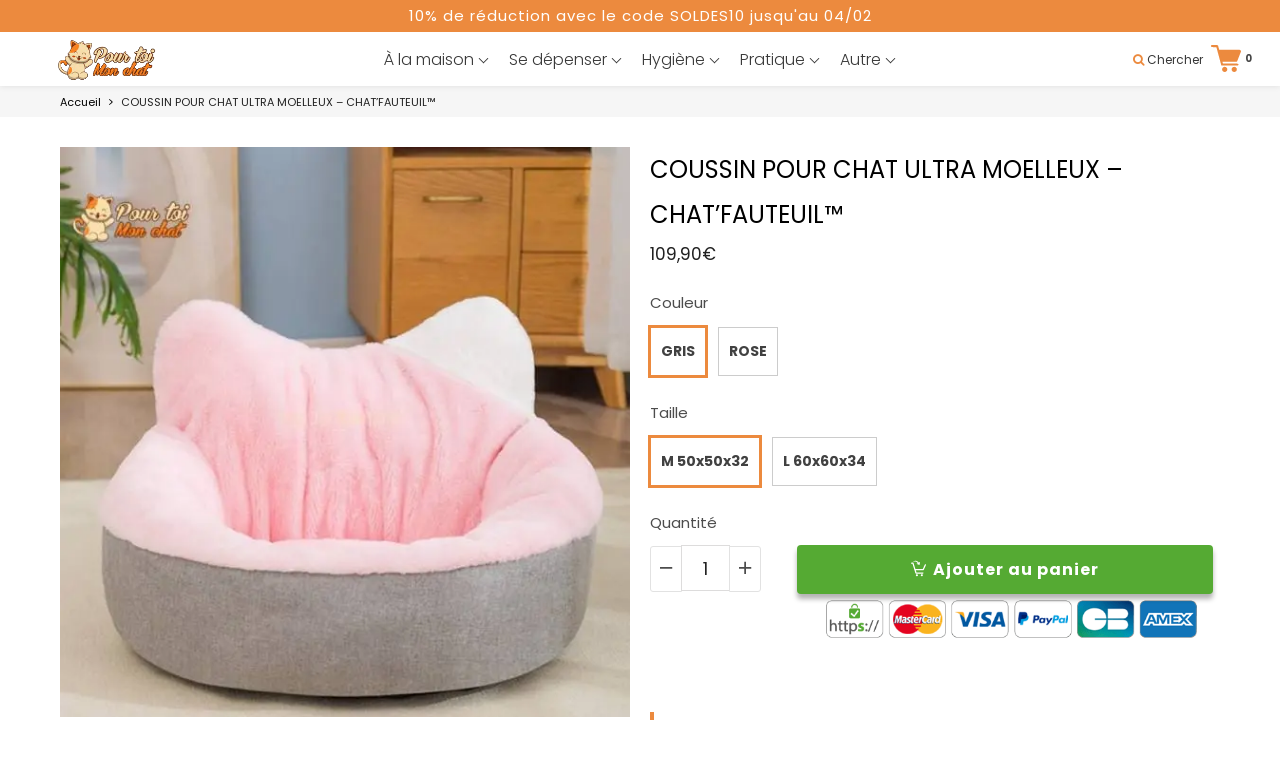

--- FILE ---
content_type: text/html; charset=utf-8
request_url: https://pourtoimonchat.com/products/coussin-pour-chat-ultra-moelleux-chat-fauteuil%E2%84%A2
body_size: 72431
content:
<!doctype html>

<!--[if IE 8]>
<html class="no-js lt-ie9 noFlex" lang="fr">
  <![endif]-->
  <!--[if IE 9 ]>
  <html class="ie9 no-js noFlex">
    <![endif]-->
    <!--[if (gt IE 9)|!(IE)]><!-->
    <html class="no-js hasFlex" lang="fr" >
      <!--<![endif]-->
      <head>
		<!-- google search console ================================================== -->
		<meta name="google-site-verification" content="H12cwUkJ3r5NLpz9rnml8FiDf8hbn4m78FHmxKbOcb4" />
        <meta name="google-site-verification" content="-9QASuCPYIbBXRfi0VHO0lyamBLrNmkJZSB3G9220xY" />
  		<!-- google verification ================================================== -->
  		    
        
        <!-- Basic page needs ================================================== -->
        <meta charset="utf-8">

        
          <link rel="shortcut icon" href="//pourtoimonchat.com/cdn/shop/t/12/assets/favicon.png?v=96604192281816665741707905934" type="image/png" />
        
        <!-- Title and description ================================================== -->
        <title>
          COUSSIN POUR CHAT ULTRA MOELLEUX – CHAT’FAUTEUIL™ &ndash; Pour toi Mon chat
        </title>
        
          <meta name="description" content="Ce lit super doux et en fourrure est parfait pour garder votre minou au chaud et à l&#39;aise toute la saison. Le concept d&#39;emboîtement profond procure un sentiment de sécurité et contribue à créer une sensation de chaleur semblable à celle d&#39;un cocon.">
        
        <!-- Mobile Specific Metas -->
        <meta name="HandheldFriendly" content="True">
        <meta name="MobileOptimized" content="320">
        <meta name="viewport" content="width=device-width, initial-scale=1, maximum-scale=1">
        <!-- Helpers ================================================== -->
        

  <meta property="og:type" content="product">
  <meta property="og:title" content="COUSSIN POUR CHAT ULTRA MOELLEUX – CHAT’FAUTEUIL™">
  
    <meta property="og:image" content="http://pourtoimonchat.com/cdn/shop/products/COUSSIN-POUR-CHAT-ULTRA-MOELLEUX-_-CHAT_FAUTEUIL_-Pour-toi-Mon-chat-1669063563_grande.jpg?v=1669063565">
    <meta property="og:image:secure_url" content="https://pourtoimonchat.com/cdn/shop/products/COUSSIN-POUR-CHAT-ULTRA-MOELLEUX-_-CHAT_FAUTEUIL_-Pour-toi-Mon-chat-1669063563_grande.jpg?v=1669063565">
  
    <meta property="og:image" content="http://pourtoimonchat.com/cdn/shop/products/COUSSIN-POUR-CHAT-ULTRA-MOELLEUX-_-CHAT_FAUTEUIL_-Pour-toi-Mon-chat-1669063567_grande.jpg?v=1669063569">
    <meta property="og:image:secure_url" content="https://pourtoimonchat.com/cdn/shop/products/COUSSIN-POUR-CHAT-ULTRA-MOELLEUX-_-CHAT_FAUTEUIL_-Pour-toi-Mon-chat-1669063567_grande.jpg?v=1669063569">
  
    <meta property="og:image" content="http://pourtoimonchat.com/cdn/shop/products/COUSSIN-POUR-CHAT-ULTRA-MOELLEUX-_-CHAT_FAUTEUIL_-Pour-toi-Mon-chat-1669063570_grande.jpg?v=1669063571">
    <meta property="og:image:secure_url" content="https://pourtoimonchat.com/cdn/shop/products/COUSSIN-POUR-CHAT-ULTRA-MOELLEUX-_-CHAT_FAUTEUIL_-Pour-toi-Mon-chat-1669063570_grande.jpg?v=1669063571">
  
  <meta property="og:price:amount" content="109,90">
  <meta property="og:price:currency" content="EUR">

    
      <meta property="og:description" content="Ce lit super doux et en fourrure est parfait pour garder votre minou au chaud et à l&#39;aise toute la saison. Le concept d&#39;emboîtement profond procure un sentiment de sécurité et contribue à créer une sensation de chaleur semblable à celle d&#39;un cocon.">
    
    <meta property="og:url" content="https://pourtoimonchat.com/products/coussin-pour-chat-ultra-moelleux-chat-fauteuil%e2%84%a2">
    <meta property="og:site_name" content="Pour toi Mon chat">
    
    <meta name="twitter:card" content="summary">
    
      <meta name="twitter:title" content="COUSSIN POUR CHAT ULTRA MOELLEUX – CHAT’FAUTEUIL™">
      <meta name="twitter:description" content="L’ACCESSOIRE INDISPENSABLE POUR L’HIVER Vous cherchez un endroit douillet où votre chat peut se blottir cet hiver ? Ne cherchez pas plus loin que le Coussin pour chat ultra doux ! Ce coussin ultra-doux est le moyen idéal de garder votre ami félin au chaud pendant les mois les plus froids. Le tissu douillet fait en sorte que votre chat se sente comme chez lui, et la housse amovible est lavable en machine pour un entretien facile. De plus, le fond coussiné offre un soutien et un confort supplémentaires. Que votre chat aime se prélasser ou faire la sieste au soleil, le coussin ultra doux pour chat est l&#39;endroit idéal pour qu&#39;il se détende. Alors n&#39;attendez pas, offrez à votre chat le summum du confort avec le coussin pour chat Ultra Soft dès aujourd&#39;hui ! UN CHAT TOTALEMENT RELAXE Voici">
      <meta name="twitter:image" content="https://pourtoimonchat.com/cdn/shop/products/COUSSIN-POUR-CHAT-ULTRA-MOELLEUX-_-CHAT_FAUTEUIL_-Pour-toi-Mon-chat-1669063563_medium.jpg?v=1669063565">
      <meta name="twitter:image:width" content="240">
      <meta name="twitter:image:height" content="240">
    

        
        <meta name="viewport" content="width=device-width,initial-scale=1">
        <meta name="theme-color" content="#ec8a3e">
        <!-- CSS ================================================== -->
        
        <meta name="viewport" content="width=device-width, minimum-scale=1.0, maximum-scale=1.0, user-scalable=no">
        
        
        <!-- Header hook for plugins ================================================== -->
        <!-- font ================================================== -->
    
        
        
       
        <!-- icons ================================================== -->

        
        
        

        

        

        

        

        

        

          <link href="https://fonts.googleapis.com/css?family=Oswald:300,400,400i,700,700i|Poppins:300,400,400i,700,700i|Poppins:300,400,400i,700,700i|Poppins:300,400,400i,700,700i" rel="stylesheet"  />
        
        
       
        
        <link href="https://stackpath.bootstrapcdn.com/font-awesome/4.7.0/css/font-awesome.min.css" rel="stylesheet" integrity="sha384-wvfXpqpZZVQGK6TAh5PVlGOfQNHSoD2xbE+QkPxCAFlNEevoEH3Sl0sibVcOQVnN" crossorigin="anonymous" media="none" onload="if(media!='all')media='all'" />
        <link href="//pourtoimonchat.com/cdn/shop/t/12/assets/animate.css?v=182691569406793216421707905934" rel="stylesheet"  media="none" onload="if(media!='all')media='all'" />
        
        <link href="//pourtoimonchat.com/cdn/shop/t/12/assets/pre-style.css?v=132561233253091539671707905934" rel="stylesheet"  media="none" onload="if(media!='all')media='all'" />
        
<!--         <link href="//pourtoimonchat.com/cdn/shop/t/12/assets/default.scss.css?v=138584052996433659131767890366" rel="stylesheet" /> -->
        <link href="//pourtoimonchat.com/cdn/shop/t/12/assets/style.css?v=101647457137291156091767890367" rel="stylesheet" />
        <link rel="stylesheet" type="text/css" href="//cdn.jsdelivr.net/npm/slick-carousel@1.8.1/slick/slick.css"/>
        
        <script> var upsell_enable = false; var downsell_enable = false;
          var textLoading = "AFFICHER PLUS";
        </script>

        <script>
        /*! jQuery v1.12.4 | (c) jQuery Foundation | jquery.org/license */
!function(a,b){"object"==typeof module&&"object"==typeof module.exports?module.exports=a.document?b(a,!0):function(a){if(!a.document)throw new Error("jQuery requires a window with a document");return b(a)}:b(a)}("undefined"!=typeof window?window:this,function(a,b){var c=[],d=a.document,e=c.slice,f=c.concat,g=c.push,h=c.indexOf,i={},j=i.toString,k=i.hasOwnProperty,l={},m="1.12.4",n=function(a,b){return new n.fn.init(a,b)},o=/^[\s\uFEFF\xA0]+|[\s\uFEFF\xA0]+$/g,p=/^-ms-/,q=/-([\da-z])/gi,r=function(a,b){return b.toUpperCase()};n.fn=n.prototype={jquery:m,constructor:n,selector:"",length:0,toArray:function(){return e.call(this)},get:function(a){return null!=a?0>a?this[a+this.length]:this[a]:e.call(this)},pushStack:function(a){var b=n.merge(this.constructor(),a);return b.prevObject=this,b.context=this.context,b},each:function(a){return n.each(this,a)},map:function(a){return this.pushStack(n.map(this,function(b,c){return a.call(b,c,b)}))},slice:function(){return this.pushStack(e.apply(this,arguments))},first:function(){return this.eq(0)},last:function(){return this.eq(-1)},eq:function(a){var b=this.length,c=+a+(0>a?b:0);return this.pushStack(c>=0&&b>c?[this[c]]:[])},end:function(){return this.prevObject||this.constructor()},push:g,sort:c.sort,splice:c.splice},n.extend=n.fn.extend=function(){var a,b,c,d,e,f,g=arguments[0]||{},h=1,i=arguments.length,j=!1;for("boolean"==typeof g&&(j=g,g=arguments[h]||{},h++),"object"==typeof g||n.isFunction(g)||(g={}),h===i&&(g=this,h--);i>h;h++)if(null!=(e=arguments[h]))for(d in e)a=g[d],c=e[d],g!==c&&(j&&c&&(n.isPlainObject(c)||(b=n.isArray(c)))?(b?(b=!1,f=a&&n.isArray(a)?a:[]):f=a&&n.isPlainObject(a)?a:{},g[d]=n.extend(j,f,c)):void 0!==c&&(g[d]=c));return g},n.extend({expando:"jQuery"+(m+Math.random()).replace(/\D/g,""),isReady:!0,error:function(a){throw new Error(a)},noop:function(){},isFunction:function(a){return"function"===n.type(a)},isArray:Array.isArray||function(a){return"array"===n.type(a)},isWindow:function(a){return null!=a&&a==a.window},isNumeric:function(a){var b=a&&a.toString();return!n.isArray(a)&&b-parseFloat(b)+1>=0},isEmptyObject:function(a){var b;for(b in a)return!1;return!0},isPlainObject:function(a){var b;if(!a||"object"!==n.type(a)||a.nodeType||n.isWindow(a))return!1;try{if(a.constructor&&!k.call(a,"constructor")&&!k.call(a.constructor.prototype,"isPrototypeOf"))return!1}catch(c){return!1}if(!l.ownFirst)for(b in a)return k.call(a,b);for(b in a);return void 0===b||k.call(a,b)},type:function(a){return null==a?a+"":"object"==typeof a||"function"==typeof a?i[j.call(a)]||"object":typeof a},globalEval:function(b){b&&n.trim(b)&&(a.execScript||function(b){a.eval.call(a,b)})(b)},camelCase:function(a){return a.replace(p,"ms-").replace(q,r)},nodeName:function(a,b){return a.nodeName&&a.nodeName.toLowerCase()===b.toLowerCase()},each:function(a,b){var c,d=0;if(s(a)){for(c=a.length;c>d;d++)if(b.call(a[d],d,a[d])===!1)break}else for(d in a)if(b.call(a[d],d,a[d])===!1)break;return a},trim:function(a){return null==a?"":(a+"").replace(o,"")},makeArray:function(a,b){var c=b||[];return null!=a&&(s(Object(a))?n.merge(c,"string"==typeof a?[a]:a):g.call(c,a)),c},inArray:function(a,b,c){var d;if(b){if(h)return h.call(b,a,c);for(d=b.length,c=c?0>c?Math.max(0,d+c):c:0;d>c;c++)if(c in b&&b[c]===a)return c}return-1},merge:function(a,b){var c=+b.length,d=0,e=a.length;while(c>d)a[e++]=b[d++];if(c!==c)while(void 0!==b[d])a[e++]=b[d++];return a.length=e,a},grep:function(a,b,c){for(var d,e=[],f=0,g=a.length,h=!c;g>f;f++)d=!b(a[f],f),d!==h&&e.push(a[f]);return e},map:function(a,b,c){var d,e,g=0,h=[];if(s(a))for(d=a.length;d>g;g++)e=b(a[g],g,c),null!=e&&h.push(e);else for(g in a)e=b(a[g],g,c),null!=e&&h.push(e);return f.apply([],h)},guid:1,proxy:function(a,b){var c,d,f;return"string"==typeof b&&(f=a[b],b=a,a=f),n.isFunction(a)?(c=e.call(arguments,2),d=function(){return a.apply(b||this,c.concat(e.call(arguments)))},d.guid=a.guid=a.guid||n.guid++,d):void 0},now:function(){return+new Date},support:l}),"function"==typeof Symbol&&(n.fn[Symbol.iterator]=c[Symbol.iterator]),n.each("Boolean Number String Function Array Date RegExp Object Error Symbol".split(" "),function(a,b){i["[object "+b+"]"]=b.toLowerCase()});function s(a){var b=!!a&&"length"in a&&a.length,c=n.type(a);return"function"===c||n.isWindow(a)?!1:"array"===c||0===b||"number"==typeof b&&b>0&&b-1 in a}var t=function(a){var b,c,d,e,f,g,h,i,j,k,l,m,n,o,p,q,r,s,t,u="sizzle"+1*new Date,v=a.document,w=0,x=0,y=ga(),z=ga(),A=ga(),B=function(a,b){return a===b&&(l=!0),0},C=1<<31,D={}.hasOwnProperty,E=[],F=E.pop,G=E.push,H=E.push,I=E.slice,J=function(a,b){for(var c=0,d=a.length;d>c;c++)if(a[c]===b)return c;return-1},K="checked|selected|async|autofocus|autoplay|controls|defer|disabled|hidden|ismap|loop|multiple|open|readonly|required|scoped",L="[\\x20\\t\\r\\n\\f]",M="(?:\\\\.|[\\w-]|[^\\x00-\\xa0])+",N="\\["+L+"*("+M+")(?:"+L+"*([*^$|!~]?=)"+L+"*(?:'((?:\\\\.|[^\\\\'])*)'|\"((?:\\\\.|[^\\\\\"])*)\"|("+M+"))|)"+L+"*\\]",O=":("+M+")(?:\\((('((?:\\\\.|[^\\\\'])*)'|\"((?:\\\\.|[^\\\\\"])*)\")|((?:\\\\.|[^\\\\()[\\]]|"+N+")*)|.*)\\)|)",P=new RegExp(L+"+","g"),Q=new RegExp("^"+L+"+|((?:^|[^\\\\])(?:\\\\.)*)"+L+"+$","g"),R=new RegExp("^"+L+"*,"+L+"*"),S=new RegExp("^"+L+"*([>+~]|"+L+")"+L+"*"),T=new RegExp("="+L+"*([^\\]'\"]*?)"+L+"*\\]","g"),U=new RegExp(O),V=new RegExp("^"+M+"$"),W={ID:new RegExp("^#("+M+")"),CLASS:new RegExp("^\\.("+M+")"),TAG:new RegExp("^("+M+"|[*])"),ATTR:new RegExp("^"+N),PSEUDO:new RegExp("^"+O),CHILD:new RegExp("^:(only|first|last|nth|nth-last)-(child|of-type)(?:\\("+L+"*(even|odd|(([+-]|)(\\d*)n|)"+L+"*(?:([+-]|)"+L+"*(\\d+)|))"+L+"*\\)|)","i"),bool:new RegExp("^(?:"+K+")$","i"),needsContext:new RegExp("^"+L+"*[>+~]|:(even|odd|eq|gt|lt|nth|first|last)(?:\\("+L+"*((?:-\\d)?\\d*)"+L+"*\\)|)(?=[^-]|$)","i")},X=/^(?:input|select|textarea|button)$/i,Y=/^h\d$/i,Z=/^[^{]+\{\s*\[native \w/,$=/^(?:#([\w-]+)|(\w+)|\.([\w-]+))$/,_=/[+~]/,aa=/'|\\/g,ba=new RegExp("\\\\([\\da-f]{1,6}"+L+"?|("+L+")|.)","ig"),ca=function(a,b,c){var d="0x"+b-65536;return d!==d||c?b:0>d?String.fromCharCode(d+65536):String.fromCharCode(d>>10|55296,1023&d|56320)},da=function(){m()};try{H.apply(E=I.call(v.childNodes),v.childNodes),E[v.childNodes.length].nodeType}catch(ea){H={apply:E.length?function(a,b){G.apply(a,I.call(b))}:function(a,b){var c=a.length,d=0;while(a[c++]=b[d++]);a.length=c-1}}}function fa(a,b,d,e){var f,h,j,k,l,o,r,s,w=b&&b.ownerDocument,x=b?b.nodeType:9;if(d=d||[],"string"!=typeof a||!a||1!==x&&9!==x&&11!==x)return d;if(!e&&((b?b.ownerDocument||b:v)!==n&&m(b),b=b||n,p)){if(11!==x&&(o=$.exec(a)))if(f=o[1]){if(9===x){if(!(j=b.getElementById(f)))return d;if(j.id===f)return d.push(j),d}else if(w&&(j=w.getElementById(f))&&t(b,j)&&j.id===f)return d.push(j),d}else{if(o[2])return H.apply(d,b.getElementsByTagName(a)),d;if((f=o[3])&&c.getElementsByClassName&&b.getElementsByClassName)return H.apply(d,b.getElementsByClassName(f)),d}if(c.qsa&&!A[a+" "]&&(!q||!q.test(a))){if(1!==x)w=b,s=a;else if("object"!==b.nodeName.toLowerCase()){(k=b.getAttribute("id"))?k=k.replace(aa,"\\$&"):b.setAttribute("id",k=u),r=g(a),h=r.length,l=V.test(k)?"#"+k:"[id='"+k+"']";while(h--)r[h]=l+" "+qa(r[h]);s=r.join(","),w=_.test(a)&&oa(b.parentNode)||b}if(s)try{return H.apply(d,w.querySelectorAll(s)),d}catch(y){}finally{k===u&&b.removeAttribute("id")}}}return i(a.replace(Q,"$1"),b,d,e)}function ga(){var a=[];function b(c,e){return a.push(c+" ")>d.cacheLength&&delete b[a.shift()],b[c+" "]=e}return b}function ha(a){return a[u]=!0,a}function ia(a){var b=n.createElement("div");try{return!!a(b)}catch(c){return!1}finally{b.parentNode&&b.parentNode.removeChild(b),b=null}}function ja(a,b){var c=a.split("|"),e=c.length;while(e--)d.attrHandle[c[e]]=b}function ka(a,b){var c=b&&a,d=c&&1===a.nodeType&&1===b.nodeType&&(~b.sourceIndex||C)-(~a.sourceIndex||C);if(d)return d;if(c)while(c=c.nextSibling)if(c===b)return-1;return a?1:-1}function la(a){return function(b){var c=b.nodeName.toLowerCase();return"input"===c&&b.type===a}}function ma(a){return function(b){var c=b.nodeName.toLowerCase();return("input"===c||"button"===c)&&b.type===a}}function na(a){return ha(function(b){return b=+b,ha(function(c,d){var e,f=a([],c.length,b),g=f.length;while(g--)c[e=f[g]]&&(c[e]=!(d[e]=c[e]))})})}function oa(a){return a&&"undefined"!=typeof a.getElementsByTagName&&a}c=fa.support={},f=fa.isXML=function(a){var b=a&&(a.ownerDocument||a).documentElement;return b?"HTML"!==b.nodeName:!1},m=fa.setDocument=function(a){var b,e,g=a?a.ownerDocument||a:v;return g!==n&&9===g.nodeType&&g.documentElement?(n=g,o=n.documentElement,p=!f(n),(e=n.defaultView)&&e.top!==e&&(e.addEventListener?e.addEventListener("unload",da,!1):e.attachEvent&&e.attachEvent("onunload",da)),c.attributes=ia(function(a){return a.className="i",!a.getAttribute("className")}),c.getElementsByTagName=ia(function(a){return a.appendChild(n.createComment("")),!a.getElementsByTagName("*").length}),c.getElementsByClassName=Z.test(n.getElementsByClassName),c.getById=ia(function(a){return o.appendChild(a).id=u,!n.getElementsByName||!n.getElementsByName(u).length}),c.getById?(d.find.ID=function(a,b){if("undefined"!=typeof b.getElementById&&p){var c=b.getElementById(a);return c?[c]:[]}},d.filter.ID=function(a){var b=a.replace(ba,ca);return function(a){return a.getAttribute("id")===b}}):(delete d.find.ID,d.filter.ID=function(a){var b=a.replace(ba,ca);return function(a){var c="undefined"!=typeof a.getAttributeNode&&a.getAttributeNode("id");return c&&c.value===b}}),d.find.TAG=c.getElementsByTagName?function(a,b){return"undefined"!=typeof b.getElementsByTagName?b.getElementsByTagName(a):c.qsa?b.querySelectorAll(a):void 0}:function(a,b){var c,d=[],e=0,f=b.getElementsByTagName(a);if("*"===a){while(c=f[e++])1===c.nodeType&&d.push(c);return d}return f},d.find.CLASS=c.getElementsByClassName&&function(a,b){return"undefined"!=typeof b.getElementsByClassName&&p?b.getElementsByClassName(a):void 0},r=[],q=[],(c.qsa=Z.test(n.querySelectorAll))&&(ia(function(a){o.appendChild(a).innerHTML="<a id='"+u+"'></a><select id='"+u+"-\r\\' msallowcapture=''><option selected=''></option></select>",a.querySelectorAll("[msallowcapture^='']").length&&q.push("[*^$]="+L+"*(?:''|\"\")"),a.querySelectorAll("[selected]").length||q.push("\\["+L+"*(?:value|"+K+")"),a.querySelectorAll("[id~="+u+"-]").length||q.push("~="),a.querySelectorAll(":checked").length||q.push(":checked"),a.querySelectorAll("a#"+u+"+*").length||q.push(".#.+[+~]")}),ia(function(a){var b=n.createElement("input");b.setAttribute("type","hidden"),a.appendChild(b).setAttribute("name","D"),a.querySelectorAll("[name=d]").length&&q.push("name"+L+"*[*^$|!~]?="),a.querySelectorAll(":enabled").length||q.push(":enabled",":disabled"),a.querySelectorAll("*,:x"),q.push(",.*:")})),(c.matchesSelector=Z.test(s=o.matches||o.webkitMatchesSelector||o.mozMatchesSelector||o.oMatchesSelector||o.msMatchesSelector))&&ia(function(a){c.disconnectedMatch=s.call(a,"div"),s.call(a,"[s!='']:x"),r.push("!=",O)}),q=q.length&&new RegExp(q.join("|")),r=r.length&&new RegExp(r.join("|")),b=Z.test(o.compareDocumentPosition),t=b||Z.test(o.contains)?function(a,b){var c=9===a.nodeType?a.documentElement:a,d=b&&b.parentNode;return a===d||!(!d||1!==d.nodeType||!(c.contains?c.contains(d):a.compareDocumentPosition&&16&a.compareDocumentPosition(d)))}:function(a,b){if(b)while(b=b.parentNode)if(b===a)return!0;return!1},B=b?function(a,b){if(a===b)return l=!0,0;var d=!a.compareDocumentPosition-!b.compareDocumentPosition;return d?d:(d=(a.ownerDocument||a)===(b.ownerDocument||b)?a.compareDocumentPosition(b):1,1&d||!c.sortDetached&&b.compareDocumentPosition(a)===d?a===n||a.ownerDocument===v&&t(v,a)?-1:b===n||b.ownerDocument===v&&t(v,b)?1:k?J(k,a)-J(k,b):0:4&d?-1:1)}:function(a,b){if(a===b)return l=!0,0;var c,d=0,e=a.parentNode,f=b.parentNode,g=[a],h=[b];if(!e||!f)return a===n?-1:b===n?1:e?-1:f?1:k?J(k,a)-J(k,b):0;if(e===f)return ka(a,b);c=a;while(c=c.parentNode)g.unshift(c);c=b;while(c=c.parentNode)h.unshift(c);while(g[d]===h[d])d++;return d?ka(g[d],h[d]):g[d]===v?-1:h[d]===v?1:0},n):n},fa.matches=function(a,b){return fa(a,null,null,b)},fa.matchesSelector=function(a,b){if((a.ownerDocument||a)!==n&&m(a),b=b.replace(T,"='$1']"),c.matchesSelector&&p&&!A[b+" "]&&(!r||!r.test(b))&&(!q||!q.test(b)))try{var d=s.call(a,b);if(d||c.disconnectedMatch||a.document&&11!==a.document.nodeType)return d}catch(e){}return fa(b,n,null,[a]).length>0},fa.contains=function(a,b){return(a.ownerDocument||a)!==n&&m(a),t(a,b)},fa.attr=function(a,b){(a.ownerDocument||a)!==n&&m(a);var e=d.attrHandle[b.toLowerCase()],f=e&&D.call(d.attrHandle,b.toLowerCase())?e(a,b,!p):void 0;return void 0!==f?f:c.attributes||!p?a.getAttribute(b):(f=a.getAttributeNode(b))&&f.specified?f.value:null},fa.error=function(a){throw new Error("Syntax error, unrecognized expression: "+a)},fa.uniqueSort=function(a){var b,d=[],e=0,f=0;if(l=!c.detectDuplicates,k=!c.sortStable&&a.slice(0),a.sort(B),l){while(b=a[f++])b===a[f]&&(e=d.push(f));while(e--)a.splice(d[e],1)}return k=null,a},e=fa.getText=function(a){var b,c="",d=0,f=a.nodeType;if(f){if(1===f||9===f||11===f){if("string"==typeof a.textContent)return a.textContent;for(a=a.firstChild;a;a=a.nextSibling)c+=e(a)}else if(3===f||4===f)return a.nodeValue}else while(b=a[d++])c+=e(b);return c},d=fa.selectors={cacheLength:50,createPseudo:ha,match:W,attrHandle:{},find:{},relative:{">":{dir:"parentNode",first:!0}," ":{dir:"parentNode"},"+":{dir:"previousSibling",first:!0},"~":{dir:"previousSibling"}},preFilter:{ATTR:function(a){return a[1]=a[1].replace(ba,ca),a[3]=(a[3]||a[4]||a[5]||"").replace(ba,ca),"~="===a[2]&&(a[3]=" "+a[3]+" "),a.slice(0,4)},CHILD:function(a){return a[1]=a[1].toLowerCase(),"nth"===a[1].slice(0,3)?(a[3]||fa.error(a[0]),a[4]=+(a[4]?a[5]+(a[6]||1):2*("even"===a[3]||"odd"===a[3])),a[5]=+(a[7]+a[8]||"odd"===a[3])):a[3]&&fa.error(a[0]),a},PSEUDO:function(a){var b,c=!a[6]&&a[2];return W.CHILD.test(a[0])?null:(a[3]?a[2]=a[4]||a[5]||"":c&&U.test(c)&&(b=g(c,!0))&&(b=c.indexOf(")",c.length-b)-c.length)&&(a[0]=a[0].slice(0,b),a[2]=c.slice(0,b)),a.slice(0,3))}},filter:{TAG:function(a){var b=a.replace(ba,ca).toLowerCase();return"*"===a?function(){return!0}:function(a){return a.nodeName&&a.nodeName.toLowerCase()===b}},CLASS:function(a){var b=y[a+" "];return b||(b=new RegExp("(^|"+L+")"+a+"("+L+"|$)"))&&y(a,function(a){return b.test("string"==typeof a.className&&a.className||"undefined"!=typeof a.getAttribute&&a.getAttribute("class")||"")})},ATTR:function(a,b,c){return function(d){var e=fa.attr(d,a);return null==e?"!="===b:b?(e+="","="===b?e===c:"!="===b?e!==c:"^="===b?c&&0===e.indexOf(c):"*="===b?c&&e.indexOf(c)>-1:"$="===b?c&&e.slice(-c.length)===c:"~="===b?(" "+e.replace(P," ")+" ").indexOf(c)>-1:"|="===b?e===c||e.slice(0,c.length+1)===c+"-":!1):!0}},CHILD:function(a,b,c,d,e){var f="nth"!==a.slice(0,3),g="last"!==a.slice(-4),h="of-type"===b;return 1===d&&0===e?function(a){return!!a.parentNode}:function(b,c,i){var j,k,l,m,n,o,p=f!==g?"nextSibling":"previousSibling",q=b.parentNode,r=h&&b.nodeName.toLowerCase(),s=!i&&!h,t=!1;if(q){if(f){while(p){m=b;while(m=m[p])if(h?m.nodeName.toLowerCase()===r:1===m.nodeType)return!1;o=p="only"===a&&!o&&"nextSibling"}return!0}if(o=[g?q.firstChild:q.lastChild],g&&s){m=q,l=m[u]||(m[u]={}),k=l[m.uniqueID]||(l[m.uniqueID]={}),j=k[a]||[],n=j[0]===w&&j[1],t=n&&j[2],m=n&&q.childNodes[n];while(m=++n&&m&&m[p]||(t=n=0)||o.pop())if(1===m.nodeType&&++t&&m===b){k[a]=[w,n,t];break}}else if(s&&(m=b,l=m[u]||(m[u]={}),k=l[m.uniqueID]||(l[m.uniqueID]={}),j=k[a]||[],n=j[0]===w&&j[1],t=n),t===!1)while(m=++n&&m&&m[p]||(t=n=0)||o.pop())if((h?m.nodeName.toLowerCase()===r:1===m.nodeType)&&++t&&(s&&(l=m[u]||(m[u]={}),k=l[m.uniqueID]||(l[m.uniqueID]={}),k[a]=[w,t]),m===b))break;return t-=e,t===d||t%d===0&&t/d>=0}}},PSEUDO:function(a,b){var c,e=d.pseudos[a]||d.setFilters[a.toLowerCase()]||fa.error("unsupported pseudo: "+a);return e[u]?e(b):e.length>1?(c=[a,a,"",b],d.setFilters.hasOwnProperty(a.toLowerCase())?ha(function(a,c){var d,f=e(a,b),g=f.length;while(g--)d=J(a,f[g]),a[d]=!(c[d]=f[g])}):function(a){return e(a,0,c)}):e}},pseudos:{not:ha(function(a){var b=[],c=[],d=h(a.replace(Q,"$1"));return d[u]?ha(function(a,b,c,e){var f,g=d(a,null,e,[]),h=a.length;while(h--)(f=g[h])&&(a[h]=!(b[h]=f))}):function(a,e,f){return b[0]=a,d(b,null,f,c),b[0]=null,!c.pop()}}),has:ha(function(a){return function(b){return fa(a,b).length>0}}),contains:ha(function(a){return a=a.replace(ba,ca),function(b){return(b.textContent||b.innerText||e(b)).indexOf(a)>-1}}),lang:ha(function(a){return V.test(a||"")||fa.error("unsupported lang: "+a),a=a.replace(ba,ca).toLowerCase(),function(b){var c;do if(c=p?b.lang:b.getAttribute("xml:lang")||b.getAttribute("lang"))return c=c.toLowerCase(),c===a||0===c.indexOf(a+"-");while((b=b.parentNode)&&1===b.nodeType);return!1}}),target:function(b){var c=a.location&&a.location.hash;return c&&c.slice(1)===b.id},root:function(a){return a===o},focus:function(a){return a===n.activeElement&&(!n.hasFocus||n.hasFocus())&&!!(a.type||a.href||~a.tabIndex)},enabled:function(a){return a.disabled===!1},disabled:function(a){return a.disabled===!0},checked:function(a){var b=a.nodeName.toLowerCase();return"input"===b&&!!a.checked||"option"===b&&!!a.selected},selected:function(a){return a.parentNode&&a.parentNode.selectedIndex,a.selected===!0},empty:function(a){for(a=a.firstChild;a;a=a.nextSibling)if(a.nodeType<6)return!1;return!0},parent:function(a){return!d.pseudos.empty(a)},header:function(a){return Y.test(a.nodeName)},input:function(a){return X.test(a.nodeName)},button:function(a){var b=a.nodeName.toLowerCase();return"input"===b&&"button"===a.type||"button"===b},text:function(a){var b;return"input"===a.nodeName.toLowerCase()&&"text"===a.type&&(null==(b=a.getAttribute("type"))||"text"===b.toLowerCase())},first:na(function(){return[0]}),last:na(function(a,b){return[b-1]}),eq:na(function(a,b,c){return[0>c?c+b:c]}),even:na(function(a,b){for(var c=0;b>c;c+=2)a.push(c);return a}),odd:na(function(a,b){for(var c=1;b>c;c+=2)a.push(c);return a}),lt:na(function(a,b,c){for(var d=0>c?c+b:c;--d>=0;)a.push(d);return a}),gt:na(function(a,b,c){for(var d=0>c?c+b:c;++d<b;)a.push(d);return a})}},d.pseudos.nth=d.pseudos.eq;for(b in{radio:!0,checkbox:!0,file:!0,password:!0,image:!0})d.pseudos[b]=la(b);for(b in{submit:!0,reset:!0})d.pseudos[b]=ma(b);function pa(){}pa.prototype=d.filters=d.pseudos,d.setFilters=new pa,g=fa.tokenize=function(a,b){var c,e,f,g,h,i,j,k=z[a+" "];if(k)return b?0:k.slice(0);h=a,i=[],j=d.preFilter;while(h){c&&!(e=R.exec(h))||(e&&(h=h.slice(e[0].length)||h),i.push(f=[])),c=!1,(e=S.exec(h))&&(c=e.shift(),f.push({value:c,type:e[0].replace(Q," ")}),h=h.slice(c.length));for(g in d.filter)!(e=W[g].exec(h))||j[g]&&!(e=j[g](e))||(c=e.shift(),f.push({value:c,type:g,matches:e}),h=h.slice(c.length));if(!c)break}return b?h.length:h?fa.error(a):z(a,i).slice(0)};function qa(a){for(var b=0,c=a.length,d="";c>b;b++)d+=a[b].value;return d}function ra(a,b,c){var d=b.dir,e=c&&"parentNode"===d,f=x++;return b.first?function(b,c,f){while(b=b[d])if(1===b.nodeType||e)return a(b,c,f)}:function(b,c,g){var h,i,j,k=[w,f];if(g){while(b=b[d])if((1===b.nodeType||e)&&a(b,c,g))return!0}else while(b=b[d])if(1===b.nodeType||e){if(j=b[u]||(b[u]={}),i=j[b.uniqueID]||(j[b.uniqueID]={}),(h=i[d])&&h[0]===w&&h[1]===f)return k[2]=h[2];if(i[d]=k,k[2]=a(b,c,g))return!0}}}function sa(a){return a.length>1?function(b,c,d){var e=a.length;while(e--)if(!a[e](b,c,d))return!1;return!0}:a[0]}function ta(a,b,c){for(var d=0,e=b.length;e>d;d++)fa(a,b[d],c);return c}function ua(a,b,c,d,e){for(var f,g=[],h=0,i=a.length,j=null!=b;i>h;h++)(f=a[h])&&(c&&!c(f,d,e)||(g.push(f),j&&b.push(h)));return g}function va(a,b,c,d,e,f){return d&&!d[u]&&(d=va(d)),e&&!e[u]&&(e=va(e,f)),ha(function(f,g,h,i){var j,k,l,m=[],n=[],o=g.length,p=f||ta(b||"*",h.nodeType?[h]:h,[]),q=!a||!f&&b?p:ua(p,m,a,h,i),r=c?e||(f?a:o||d)?[]:g:q;if(c&&c(q,r,h,i),d){j=ua(r,n),d(j,[],h,i),k=j.length;while(k--)(l=j[k])&&(r[n[k]]=!(q[n[k]]=l))}if(f){if(e||a){if(e){j=[],k=r.length;while(k--)(l=r[k])&&j.push(q[k]=l);e(null,r=[],j,i)}k=r.length;while(k--)(l=r[k])&&(j=e?J(f,l):m[k])>-1&&(f[j]=!(g[j]=l))}}else r=ua(r===g?r.splice(o,r.length):r),e?e(null,g,r,i):H.apply(g,r)})}function wa(a){for(var b,c,e,f=a.length,g=d.relative[a[0].type],h=g||d.relative[" "],i=g?1:0,k=ra(function(a){return a===b},h,!0),l=ra(function(a){return J(b,a)>-1},h,!0),m=[function(a,c,d){var e=!g&&(d||c!==j)||((b=c).nodeType?k(a,c,d):l(a,c,d));return b=null,e}];f>i;i++)if(c=d.relative[a[i].type])m=[ra(sa(m),c)];else{if(c=d.filter[a[i].type].apply(null,a[i].matches),c[u]){for(e=++i;f>e;e++)if(d.relative[a[e].type])break;return va(i>1&&sa(m),i>1&&qa(a.slice(0,i-1).concat({value:" "===a[i-2].type?"*":""})).replace(Q,"$1"),c,e>i&&wa(a.slice(i,e)),f>e&&wa(a=a.slice(e)),f>e&&qa(a))}m.push(c)}return sa(m)}function xa(a,b){var c=b.length>0,e=a.length>0,f=function(f,g,h,i,k){var l,o,q,r=0,s="0",t=f&&[],u=[],v=j,x=f||e&&d.find.TAG("*",k),y=w+=null==v?1:Math.random()||.1,z=x.length;for(k&&(j=g===n||g||k);s!==z&&null!=(l=x[s]);s++){if(e&&l){o=0,g||l.ownerDocument===n||(m(l),h=!p);while(q=a[o++])if(q(l,g||n,h)){i.push(l);break}k&&(w=y)}c&&((l=!q&&l)&&r--,f&&t.push(l))}if(r+=s,c&&s!==r){o=0;while(q=b[o++])q(t,u,g,h);if(f){if(r>0)while(s--)t[s]||u[s]||(u[s]=F.call(i));u=ua(u)}H.apply(i,u),k&&!f&&u.length>0&&r+b.length>1&&fa.uniqueSort(i)}return k&&(w=y,j=v),t};return c?ha(f):f}return h=fa.compile=function(a,b){var c,d=[],e=[],f=A[a+" "];if(!f){b||(b=g(a)),c=b.length;while(c--)f=wa(b[c]),f[u]?d.push(f):e.push(f);f=A(a,xa(e,d)),f.selector=a}return f},i=fa.select=function(a,b,e,f){var i,j,k,l,m,n="function"==typeof a&&a,o=!f&&g(a=n.selector||a);if(e=e||[],1===o.length){if(j=o[0]=o[0].slice(0),j.length>2&&"ID"===(k=j[0]).type&&c.getById&&9===b.nodeType&&p&&d.relative[j[1].type]){if(b=(d.find.ID(k.matches[0].replace(ba,ca),b)||[])[0],!b)return e;n&&(b=b.parentNode),a=a.slice(j.shift().value.length)}i=W.needsContext.test(a)?0:j.length;while(i--){if(k=j[i],d.relative[l=k.type])break;if((m=d.find[l])&&(f=m(k.matches[0].replace(ba,ca),_.test(j[0].type)&&oa(b.parentNode)||b))){if(j.splice(i,1),a=f.length&&qa(j),!a)return H.apply(e,f),e;break}}}return(n||h(a,o))(f,b,!p,e,!b||_.test(a)&&oa(b.parentNode)||b),e},c.sortStable=u.split("").sort(B).join("")===u,c.detectDuplicates=!!l,m(),c.sortDetached=ia(function(a){return 1&a.compareDocumentPosition(n.createElement("div"))}),ia(function(a){return a.innerHTML="<a href='#'></a>","#"===a.firstChild.getAttribute("href")})||ja("type|href|height|width",function(a,b,c){return c?void 0:a.getAttribute(b,"type"===b.toLowerCase()?1:2)}),c.attributes&&ia(function(a){return a.innerHTML="<input/>",a.firstChild.setAttribute("value",""),""===a.firstChild.getAttribute("value")})||ja("value",function(a,b,c){return c||"input"!==a.nodeName.toLowerCase()?void 0:a.defaultValue}),ia(function(a){return null==a.getAttribute("disabled")})||ja(K,function(a,b,c){var d;return c?void 0:a[b]===!0?b.toLowerCase():(d=a.getAttributeNode(b))&&d.specified?d.value:null}),fa}(a);n.find=t,n.expr=t.selectors,n.expr[":"]=n.expr.pseudos,n.uniqueSort=n.unique=t.uniqueSort,n.text=t.getText,n.isXMLDoc=t.isXML,n.contains=t.contains;var u=function(a,b,c){var d=[],e=void 0!==c;while((a=a[b])&&9!==a.nodeType)if(1===a.nodeType){if(e&&n(a).is(c))break;d.push(a)}return d},v=function(a,b){for(var c=[];a;a=a.nextSibling)1===a.nodeType&&a!==b&&c.push(a);return c},w=n.expr.match.needsContext,x=/^<([\w-]+)\s*\/?>(?:<\/\1>|)$/,y=/^.[^:#\[\.,]*$/;function z(a,b,c){if(n.isFunction(b))return n.grep(a,function(a,d){return!!b.call(a,d,a)!==c});if(b.nodeType)return n.grep(a,function(a){return a===b!==c});if("string"==typeof b){if(y.test(b))return n.filter(b,a,c);b=n.filter(b,a)}return n.grep(a,function(a){return n.inArray(a,b)>-1!==c})}n.filter=function(a,b,c){var d=b[0];return c&&(a=":not("+a+")"),1===b.length&&1===d.nodeType?n.find.matchesSelector(d,a)?[d]:[]:n.find.matches(a,n.grep(b,function(a){return 1===a.nodeType}))},n.fn.extend({find:function(a){var b,c=[],d=this,e=d.length;if("string"!=typeof a)return this.pushStack(n(a).filter(function(){for(b=0;e>b;b++)if(n.contains(d[b],this))return!0}));for(b=0;e>b;b++)n.find(a,d[b],c);return c=this.pushStack(e>1?n.unique(c):c),c.selector=this.selector?this.selector+" "+a:a,c},filter:function(a){return this.pushStack(z(this,a||[],!1))},not:function(a){return this.pushStack(z(this,a||[],!0))},is:function(a){return!!z(this,"string"==typeof a&&w.test(a)?n(a):a||[],!1).length}});var A,B=/^(?:\s*(<[\w\W]+>)[^>]*|#([\w-]*))$/,C=n.fn.init=function(a,b,c){var e,f;if(!a)return this;if(c=c||A,"string"==typeof a){if(e="<"===a.charAt(0)&&">"===a.charAt(a.length-1)&&a.length>=3?[null,a,null]:B.exec(a),!e||!e[1]&&b)return!b||b.jquery?(b||c).find(a):this.constructor(b).find(a);if(e[1]){if(b=b instanceof n?b[0]:b,n.merge(this,n.parseHTML(e[1],b&&b.nodeType?b.ownerDocument||b:d,!0)),x.test(e[1])&&n.isPlainObject(b))for(e in b)n.isFunction(this[e])?this[e](b[e]):this.attr(e,b[e]);return this}if(f=d.getElementById(e[2]),f&&f.parentNode){if(f.id!==e[2])return A.find(a);this.length=1,this[0]=f}return this.context=d,this.selector=a,this}return a.nodeType?(this.context=this[0]=a,this.length=1,this):n.isFunction(a)?"undefined"!=typeof c.ready?c.ready(a):a(n):(void 0!==a.selector&&(this.selector=a.selector,this.context=a.context),n.makeArray(a,this))};C.prototype=n.fn,A=n(d);var D=/^(?:parents|prev(?:Until|All))/,E={children:!0,contents:!0,next:!0,prev:!0};n.fn.extend({has:function(a){var b,c=n(a,this),d=c.length;return this.filter(function(){for(b=0;d>b;b++)if(n.contains(this,c[b]))return!0})},closest:function(a,b){for(var c,d=0,e=this.length,f=[],g=w.test(a)||"string"!=typeof a?n(a,b||this.context):0;e>d;d++)for(c=this[d];c&&c!==b;c=c.parentNode)if(c.nodeType<11&&(g?g.index(c)>-1:1===c.nodeType&&n.find.matchesSelector(c,a))){f.push(c);break}return this.pushStack(f.length>1?n.uniqueSort(f):f)},index:function(a){return a?"string"==typeof a?n.inArray(this[0],n(a)):n.inArray(a.jquery?a[0]:a,this):this[0]&&this[0].parentNode?this.first().prevAll().length:-1},add:function(a,b){return this.pushStack(n.uniqueSort(n.merge(this.get(),n(a,b))))},addBack:function(a){return this.add(null==a?this.prevObject:this.prevObject.filter(a))}});function F(a,b){do a=a[b];while(a&&1!==a.nodeType);return a}n.each({parent:function(a){var b=a.parentNode;return b&&11!==b.nodeType?b:null},parents:function(a){return u(a,"parentNode")},parentsUntil:function(a,b,c){return u(a,"parentNode",c)},next:function(a){return F(a,"nextSibling")},prev:function(a){return F(a,"previousSibling")},nextAll:function(a){return u(a,"nextSibling")},prevAll:function(a){return u(a,"previousSibling")},nextUntil:function(a,b,c){return u(a,"nextSibling",c)},prevUntil:function(a,b,c){return u(a,"previousSibling",c)},siblings:function(a){return v((a.parentNode||{}).firstChild,a)},children:function(a){return v(a.firstChild)},contents:function(a){return n.nodeName(a,"iframe")?a.contentDocument||a.contentWindow.document:n.merge([],a.childNodes)}},function(a,b){n.fn[a]=function(c,d){var e=n.map(this,b,c);return"Until"!==a.slice(-5)&&(d=c),d&&"string"==typeof d&&(e=n.filter(d,e)),this.length>1&&(E[a]||(e=n.uniqueSort(e)),D.test(a)&&(e=e.reverse())),this.pushStack(e)}});var G=/\S+/g;function H(a){var b={};return n.each(a.match(G)||[],function(a,c){b[c]=!0}),b}n.Callbacks=function(a){a="string"==typeof a?H(a):n.extend({},a);var b,c,d,e,f=[],g=[],h=-1,i=function(){for(e=a.once,d=b=!0;g.length;h=-1){c=g.shift();while(++h<f.length)f[h].apply(c[0],c[1])===!1&&a.stopOnFalse&&(h=f.length,c=!1)}a.memory||(c=!1),b=!1,e&&(f=c?[]:"")},j={add:function(){return f&&(c&&!b&&(h=f.length-1,g.push(c)),function d(b){n.each(b,function(b,c){n.isFunction(c)?a.unique&&j.has(c)||f.push(c):c&&c.length&&"string"!==n.type(c)&&d(c)})}(arguments),c&&!b&&i()),this},remove:function(){return n.each(arguments,function(a,b){var c;while((c=n.inArray(b,f,c))>-1)f.splice(c,1),h>=c&&h--}),this},has:function(a){return a?n.inArray(a,f)>-1:f.length>0},empty:function(){return f&&(f=[]),this},disable:function(){return e=g=[],f=c="",this},disabled:function(){return!f},lock:function(){return e=!0,c||j.disable(),this},locked:function(){return!!e},fireWith:function(a,c){return e||(c=c||[],c=[a,c.slice?c.slice():c],g.push(c),b||i()),this},fire:function(){return j.fireWith(this,arguments),this},fired:function(){return!!d}};return j},n.extend({Deferred:function(a){var b=[["resolve","done",n.Callbacks("once memory"),"resolved"],["reject","fail",n.Callbacks("once memory"),"rejected"],["notify","progress",n.Callbacks("memory")]],c="pending",d={state:function(){return c},always:function(){return e.done(arguments).fail(arguments),this},then:function(){var a=arguments;return n.Deferred(function(c){n.each(b,function(b,f){var g=n.isFunction(a[b])&&a[b];e[f[1]](function(){var a=g&&g.apply(this,arguments);a&&n.isFunction(a.promise)?a.promise().progress(c.notify).done(c.resolve).fail(c.reject):c[f[0]+"With"](this===d?c.promise():this,g?[a]:arguments)})}),a=null}).promise()},promise:function(a){return null!=a?n.extend(a,d):d}},e={};return d.pipe=d.then,n.each(b,function(a,f){var g=f[2],h=f[3];d[f[1]]=g.add,h&&g.add(function(){c=h},b[1^a][2].disable,b[2][2].lock),e[f[0]]=function(){return e[f[0]+"With"](this===e?d:this,arguments),this},e[f[0]+"With"]=g.fireWith}),d.promise(e),a&&a.call(e,e),e},when:function(a){var b=0,c=e.call(arguments),d=c.length,f=1!==d||a&&n.isFunction(a.promise)?d:0,g=1===f?a:n.Deferred(),h=function(a,b,c){return function(d){b[a]=this,c[a]=arguments.length>1?e.call(arguments):d,c===i?g.notifyWith(b,c):--f||g.resolveWith(b,c)}},i,j,k;if(d>1)for(i=new Array(d),j=new Array(d),k=new Array(d);d>b;b++)c[b]&&n.isFunction(c[b].promise)?c[b].promise().progress(h(b,j,i)).done(h(b,k,c)).fail(g.reject):--f;return f||g.resolveWith(k,c),g.promise()}});var I;n.fn.ready=function(a){return n.ready.promise().done(a),this},n.extend({isReady:!1,readyWait:1,holdReady:function(a){a?n.readyWait++:n.ready(!0)},ready:function(a){(a===!0?--n.readyWait:n.isReady)||(n.isReady=!0,a!==!0&&--n.readyWait>0||(I.resolveWith(d,[n]),n.fn.triggerHandler&&(n(d).triggerHandler("ready"),n(d).off("ready"))))}});function J(){d.addEventListener?(d.removeEventListener("DOMContentLoaded",K),a.removeEventListener("load",K)):(d.detachEvent("onreadystatechange",K),a.detachEvent("onload",K))}function K(){(d.addEventListener||"load"===a.event.type||"complete"===d.readyState)&&(J(),n.ready())}n.ready.promise=function(b){if(!I)if(I=n.Deferred(),"complete"===d.readyState||"loading"!==d.readyState&&!d.documentElement.doScroll)a.setTimeout(n.ready);else if(d.addEventListener)d.addEventListener("DOMContentLoaded",K),a.addEventListener("load",K);else{d.attachEvent("onreadystatechange",K),a.attachEvent("onload",K);var c=!1;try{c=null==a.frameElement&&d.documentElement}catch(e){}c&&c.doScroll&&!function f(){if(!n.isReady){try{c.doScroll("left")}catch(b){return a.setTimeout(f,50)}J(),n.ready()}}()}return I.promise(b)},n.ready.promise();var L;for(L in n(l))break;l.ownFirst="0"===L,l.inlineBlockNeedsLayout=!1,n(function(){var a,b,c,e;c=d.getElementsByTagName("body")[0],c&&c.style&&(b=d.createElement("div"),e=d.createElement("div"),e.style.cssText="position:absolute;border:0;width:0;height:0;top:0;left:-9999px",c.appendChild(e).appendChild(b),"undefined"!=typeof b.style.zoom&&(b.style.cssText="display:inline;margin:0;border:0;padding:1px;width:1px;zoom:1",l.inlineBlockNeedsLayout=a=3===b.offsetWidth,a&&(c.style.zoom=1)),c.removeChild(e))}),function(){var a=d.createElement("div");l.deleteExpando=!0;try{delete a.test}catch(b){l.deleteExpando=!1}a=null}();var M=function(a){var b=n.noData[(a.nodeName+" ").toLowerCase()],c=+a.nodeType||1;return 1!==c&&9!==c?!1:!b||b!==!0&&a.getAttribute("classid")===b},N=/^(?:\{[\w\W]*\}|\[[\w\W]*\])$/,O=/([A-Z])/g;function P(a,b,c){if(void 0===c&&1===a.nodeType){var d="data-"+b.replace(O,"-$1").toLowerCase();if(c=a.getAttribute(d),"string"==typeof c){try{c="true"===c?!0:"false"===c?!1:"null"===c?null:+c+""===c?+c:N.test(c)?n.parseJSON(c):c}catch(e){}n.data(a,b,c)}else c=void 0;
}return c}function Q(a){var b;for(b in a)if(("data"!==b||!n.isEmptyObject(a[b]))&&"toJSON"!==b)return!1;return!0}function R(a,b,d,e){if(M(a)){var f,g,h=n.expando,i=a.nodeType,j=i?n.cache:a,k=i?a[h]:a[h]&&h;if(k&&j[k]&&(e||j[k].data)||void 0!==d||"string"!=typeof b)return k||(k=i?a[h]=c.pop()||n.guid++:h),j[k]||(j[k]=i?{}:{toJSON:n.noop}),"object"!=typeof b&&"function"!=typeof b||(e?j[k]=n.extend(j[k],b):j[k].data=n.extend(j[k].data,b)),g=j[k],e||(g.data||(g.data={}),g=g.data),void 0!==d&&(g[n.camelCase(b)]=d),"string"==typeof b?(f=g[b],null==f&&(f=g[n.camelCase(b)])):f=g,f}}function S(a,b,c){if(M(a)){var d,e,f=a.nodeType,g=f?n.cache:a,h=f?a[n.expando]:n.expando;if(g[h]){if(b&&(d=c?g[h]:g[h].data)){n.isArray(b)?b=b.concat(n.map(b,n.camelCase)):b in d?b=[b]:(b=n.camelCase(b),b=b in d?[b]:b.split(" ")),e=b.length;while(e--)delete d[b[e]];if(c?!Q(d):!n.isEmptyObject(d))return}(c||(delete g[h].data,Q(g[h])))&&(f?n.cleanData([a],!0):l.deleteExpando||g!=g.window?delete g[h]:g[h]=void 0)}}}n.extend({cache:{},noData:{"applet ":!0,"embed ":!0,"object ":"clsid:D27CDB6E-AE6D-11cf-96B8-444553540000"},hasData:function(a){return a=a.nodeType?n.cache[a[n.expando]]:a[n.expando],!!a&&!Q(a)},data:function(a,b,c){return R(a,b,c)},removeData:function(a,b){return S(a,b)},_data:function(a,b,c){return R(a,b,c,!0)},_removeData:function(a,b){return S(a,b,!0)}}),n.fn.extend({data:function(a,b){var c,d,e,f=this[0],g=f&&f.attributes;if(void 0===a){if(this.length&&(e=n.data(f),1===f.nodeType&&!n._data(f,"parsedAttrs"))){c=g.length;while(c--)g[c]&&(d=g[c].name,0===d.indexOf("data-")&&(d=n.camelCase(d.slice(5)),P(f,d,e[d])));n._data(f,"parsedAttrs",!0)}return e}return"object"==typeof a?this.each(function(){n.data(this,a)}):arguments.length>1?this.each(function(){n.data(this,a,b)}):f?P(f,a,n.data(f,a)):void 0},removeData:function(a){return this.each(function(){n.removeData(this,a)})}}),n.extend({queue:function(a,b,c){var d;return a?(b=(b||"fx")+"queue",d=n._data(a,b),c&&(!d||n.isArray(c)?d=n._data(a,b,n.makeArray(c)):d.push(c)),d||[]):void 0},dequeue:function(a,b){b=b||"fx";var c=n.queue(a,b),d=c.length,e=c.shift(),f=n._queueHooks(a,b),g=function(){n.dequeue(a,b)};"inprogress"===e&&(e=c.shift(),d--),e&&("fx"===b&&c.unshift("inprogress"),delete f.stop,e.call(a,g,f)),!d&&f&&f.empty.fire()},_queueHooks:function(a,b){var c=b+"queueHooks";return n._data(a,c)||n._data(a,c,{empty:n.Callbacks("once memory").add(function(){n._removeData(a,b+"queue"),n._removeData(a,c)})})}}),n.fn.extend({queue:function(a,b){var c=2;return"string"!=typeof a&&(b=a,a="fx",c--),arguments.length<c?n.queue(this[0],a):void 0===b?this:this.each(function(){var c=n.queue(this,a,b);n._queueHooks(this,a),"fx"===a&&"inprogress"!==c[0]&&n.dequeue(this,a)})},dequeue:function(a){return this.each(function(){n.dequeue(this,a)})},clearQueue:function(a){return this.queue(a||"fx",[])},promise:function(a,b){var c,d=1,e=n.Deferred(),f=this,g=this.length,h=function(){--d||e.resolveWith(f,[f])};"string"!=typeof a&&(b=a,a=void 0),a=a||"fx";while(g--)c=n._data(f[g],a+"queueHooks"),c&&c.empty&&(d++,c.empty.add(h));return h(),e.promise(b)}}),function(){var a;l.shrinkWrapBlocks=function(){if(null!=a)return a;a=!1;var b,c,e;return c=d.getElementsByTagName("body")[0],c&&c.style?(b=d.createElement("div"),e=d.createElement("div"),e.style.cssText="position:absolute;border:0;width:0;height:0;top:0;left:-9999px",c.appendChild(e).appendChild(b),"undefined"!=typeof b.style.zoom&&(b.style.cssText="-webkit-box-sizing:content-box;-moz-box-sizing:content-box;box-sizing:content-box;display:block;margin:0;border:0;padding:1px;width:1px;zoom:1",b.appendChild(d.createElement("div")).style.width="5px",a=3!==b.offsetWidth),c.removeChild(e),a):void 0}}();var T=/[+-]?(?:\d*\.|)\d+(?:[eE][+-]?\d+|)/.source,U=new RegExp("^(?:([+-])=|)("+T+")([a-z%]*)$","i"),V=["Top","Right","Bottom","Left"],W=function(a,b){return a=b||a,"none"===n.css(a,"display")||!n.contains(a.ownerDocument,a)};function X(a,b,c,d){var e,f=1,g=20,h=d?function(){return d.cur()}:function(){return n.css(a,b,"")},i=h(),j=c&&c[3]||(n.cssNumber[b]?"":"px"),k=(n.cssNumber[b]||"px"!==j&&+i)&&U.exec(n.css(a,b));if(k&&k[3]!==j){j=j||k[3],c=c||[],k=+i||1;do f=f||".5",k/=f,n.style(a,b,k+j);while(f!==(f=h()/i)&&1!==f&&--g)}return c&&(k=+k||+i||0,e=c[1]?k+(c[1]+1)*c[2]:+c[2],d&&(d.unit=j,d.start=k,d.end=e)),e}var Y=function(a,b,c,d,e,f,g){var h=0,i=a.length,j=null==c;if("object"===n.type(c)){e=!0;for(h in c)Y(a,b,h,c[h],!0,f,g)}else if(void 0!==d&&(e=!0,n.isFunction(d)||(g=!0),j&&(g?(b.call(a,d),b=null):(j=b,b=function(a,b,c){return j.call(n(a),c)})),b))for(;i>h;h++)b(a[h],c,g?d:d.call(a[h],h,b(a[h],c)));return e?a:j?b.call(a):i?b(a[0],c):f},Z=/^(?:checkbox|radio)$/i,$=/<([\w:-]+)/,_=/^$|\/(?:java|ecma)script/i,aa=/^\s+/,ba="abbr|article|aside|audio|bdi|canvas|data|datalist|details|dialog|figcaption|figure|footer|header|hgroup|main|mark|meter|nav|output|picture|progress|section|summary|template|time|video";function ca(a){var b=ba.split("|"),c=a.createDocumentFragment();if(c.createElement)while(b.length)c.createElement(b.pop());return c}!function(){var a=d.createElement("div"),b=d.createDocumentFragment(),c=d.createElement("input");a.innerHTML="  <link/><table></table><a href='/a'>a</a><input type='checkbox'/>",l.leadingWhitespace=3===a.firstChild.nodeType,l.tbody=!a.getElementsByTagName("tbody").length,l.htmlSerialize=!!a.getElementsByTagName("link").length,l.html5Clone="<:nav></:nav>"!==d.createElement("nav").cloneNode(!0).outerHTML,c.type="checkbox",c.checked=!0,b.appendChild(c),l.appendChecked=c.checked,a.innerHTML="<textarea>x</textarea>",l.noCloneChecked=!!a.cloneNode(!0).lastChild.defaultValue,b.appendChild(a),c=d.createElement("input"),c.setAttribute("type","radio"),c.setAttribute("checked","checked"),c.setAttribute("name","t"),a.appendChild(c),l.checkClone=a.cloneNode(!0).cloneNode(!0).lastChild.checked,l.noCloneEvent=!!a.addEventListener,a[n.expando]=1,l.attributes=!a.getAttribute(n.expando)}();var da={option:[1,"<select multiple='multiple'>","</select>"],legend:[1,"<fieldset>","</fieldset>"],area:[1,"<map>","</map>"],param:[1,"<object>","</object>"],thead:[1,"<table>","</table>"],tr:[2,"<table><tbody>","</tbody></table>"],col:[2,"<table><tbody></tbody><colgroup>","</colgroup></table>"],td:[3,"<table><tbody><tr>","</tr></tbody></table>"],_default:l.htmlSerialize?[0,"",""]:[1,"X<div>","</div>"]};da.optgroup=da.option,da.tbody=da.tfoot=da.colgroup=da.caption=da.thead,da.th=da.td;function ea(a,b){var c,d,e=0,f="undefined"!=typeof a.getElementsByTagName?a.getElementsByTagName(b||"*"):"undefined"!=typeof a.querySelectorAll?a.querySelectorAll(b||"*"):void 0;if(!f)for(f=[],c=a.childNodes||a;null!=(d=c[e]);e++)!b||n.nodeName(d,b)?f.push(d):n.merge(f,ea(d,b));return void 0===b||b&&n.nodeName(a,b)?n.merge([a],f):f}function fa(a,b){for(var c,d=0;null!=(c=a[d]);d++)n._data(c,"globalEval",!b||n._data(b[d],"globalEval"))}var ga=/<|&#?\w+;/,ha=/<tbody/i;function ia(a){Z.test(a.type)&&(a.defaultChecked=a.checked)}function ja(a,b,c,d,e){for(var f,g,h,i,j,k,m,o=a.length,p=ca(b),q=[],r=0;o>r;r++)if(g=a[r],g||0===g)if("object"===n.type(g))n.merge(q,g.nodeType?[g]:g);else if(ga.test(g)){i=i||p.appendChild(b.createElement("div")),j=($.exec(g)||["",""])[1].toLowerCase(),m=da[j]||da._default,i.innerHTML=m[1]+n.htmlPrefilter(g)+m[2],f=m[0];while(f--)i=i.lastChild;if(!l.leadingWhitespace&&aa.test(g)&&q.push(b.createTextNode(aa.exec(g)[0])),!l.tbody){g="table"!==j||ha.test(g)?"<table>"!==m[1]||ha.test(g)?0:i:i.firstChild,f=g&&g.childNodes.length;while(f--)n.nodeName(k=g.childNodes[f],"tbody")&&!k.childNodes.length&&g.removeChild(k)}n.merge(q,i.childNodes),i.textContent="";while(i.firstChild)i.removeChild(i.firstChild);i=p.lastChild}else q.push(b.createTextNode(g));i&&p.removeChild(i),l.appendChecked||n.grep(ea(q,"input"),ia),r=0;while(g=q[r++])if(d&&n.inArray(g,d)>-1)e&&e.push(g);else if(h=n.contains(g.ownerDocument,g),i=ea(p.appendChild(g),"script"),h&&fa(i),c){f=0;while(g=i[f++])_.test(g.type||"")&&c.push(g)}return i=null,p}!function(){var b,c,e=d.createElement("div");for(b in{submit:!0,change:!0,focusin:!0})c="on"+b,(l[b]=c in a)||(e.setAttribute(c,"t"),l[b]=e.attributes[c].expando===!1);e=null}();var ka=/^(?:input|select|textarea)$/i,la=/^key/,ma=/^(?:mouse|pointer|contextmenu|drag|drop)|click/,na=/^(?:focusinfocus|focusoutblur)$/,oa=/^([^.]*)(?:\.(.+)|)/;function pa(){return!0}function qa(){return!1}function ra(){try{return d.activeElement}catch(a){}}function sa(a,b,c,d,e,f){var g,h;if("object"==typeof b){"string"!=typeof c&&(d=d||c,c=void 0);for(h in b)sa(a,h,c,d,b[h],f);return a}if(null==d&&null==e?(e=c,d=c=void 0):null==e&&("string"==typeof c?(e=d,d=void 0):(e=d,d=c,c=void 0)),e===!1)e=qa;else if(!e)return a;return 1===f&&(g=e,e=function(a){return n().off(a),g.apply(this,arguments)},e.guid=g.guid||(g.guid=n.guid++)),a.each(function(){n.event.add(this,b,e,d,c)})}n.event={global:{},add:function(a,b,c,d,e){var f,g,h,i,j,k,l,m,o,p,q,r=n._data(a);if(r){c.handler&&(i=c,c=i.handler,e=i.selector),c.guid||(c.guid=n.guid++),(g=r.events)||(g=r.events={}),(k=r.handle)||(k=r.handle=function(a){return"undefined"==typeof n||a&&n.event.triggered===a.type?void 0:n.event.dispatch.apply(k.elem,arguments)},k.elem=a),b=(b||"").match(G)||[""],h=b.length;while(h--)f=oa.exec(b[h])||[],o=q=f[1],p=(f[2]||"").split(".").sort(),o&&(j=n.event.special[o]||{},o=(e?j.delegateType:j.bindType)||o,j=n.event.special[o]||{},l=n.extend({type:o,origType:q,data:d,handler:c,guid:c.guid,selector:e,needsContext:e&&n.expr.match.needsContext.test(e),namespace:p.join(".")},i),(m=g[o])||(m=g[o]=[],m.delegateCount=0,j.setup&&j.setup.call(a,d,p,k)!==!1||(a.addEventListener?a.addEventListener(o,k,!1):a.attachEvent&&a.attachEvent("on"+o,k))),j.add&&(j.add.call(a,l),l.handler.guid||(l.handler.guid=c.guid)),e?m.splice(m.delegateCount++,0,l):m.push(l),n.event.global[o]=!0);a=null}},remove:function(a,b,c,d,e){var f,g,h,i,j,k,l,m,o,p,q,r=n.hasData(a)&&n._data(a);if(r&&(k=r.events)){b=(b||"").match(G)||[""],j=b.length;while(j--)if(h=oa.exec(b[j])||[],o=q=h[1],p=(h[2]||"").split(".").sort(),o){l=n.event.special[o]||{},o=(d?l.delegateType:l.bindType)||o,m=k[o]||[],h=h[2]&&new RegExp("(^|\\.)"+p.join("\\.(?:.*\\.|)")+"(\\.|$)"),i=f=m.length;while(f--)g=m[f],!e&&q!==g.origType||c&&c.guid!==g.guid||h&&!h.test(g.namespace)||d&&d!==g.selector&&("**"!==d||!g.selector)||(m.splice(f,1),g.selector&&m.delegateCount--,l.remove&&l.remove.call(a,g));i&&!m.length&&(l.teardown&&l.teardown.call(a,p,r.handle)!==!1||n.removeEvent(a,o,r.handle),delete k[o])}else for(o in k)n.event.remove(a,o+b[j],c,d,!0);n.isEmptyObject(k)&&(delete r.handle,n._removeData(a,"events"))}},trigger:function(b,c,e,f){var g,h,i,j,l,m,o,p=[e||d],q=k.call(b,"type")?b.type:b,r=k.call(b,"namespace")?b.namespace.split("."):[];if(i=m=e=e||d,3!==e.nodeType&&8!==e.nodeType&&!na.test(q+n.event.triggered)&&(q.indexOf(".")>-1&&(r=q.split("."),q=r.shift(),r.sort()),h=q.indexOf(":")<0&&"on"+q,b=b[n.expando]?b:new n.Event(q,"object"==typeof b&&b),b.isTrigger=f?2:3,b.namespace=r.join("."),b.rnamespace=b.namespace?new RegExp("(^|\\.)"+r.join("\\.(?:.*\\.|)")+"(\\.|$)"):null,b.result=void 0,b.target||(b.target=e),c=null==c?[b]:n.makeArray(c,[b]),l=n.event.special[q]||{},f||!l.trigger||l.trigger.apply(e,c)!==!1)){if(!f&&!l.noBubble&&!n.isWindow(e)){for(j=l.delegateType||q,na.test(j+q)||(i=i.parentNode);i;i=i.parentNode)p.push(i),m=i;m===(e.ownerDocument||d)&&p.push(m.defaultView||m.parentWindow||a)}o=0;while((i=p[o++])&&!b.isPropagationStopped())b.type=o>1?j:l.bindType||q,g=(n._data(i,"events")||{})[b.type]&&n._data(i,"handle"),g&&g.apply(i,c),g=h&&i[h],g&&g.apply&&M(i)&&(b.result=g.apply(i,c),b.result===!1&&b.preventDefault());if(b.type=q,!f&&!b.isDefaultPrevented()&&(!l._default||l._default.apply(p.pop(),c)===!1)&&M(e)&&h&&e[q]&&!n.isWindow(e)){m=e[h],m&&(e[h]=null),n.event.triggered=q;try{e[q]()}catch(s){}n.event.triggered=void 0,m&&(e[h]=m)}return b.result}},dispatch:function(a){a=n.event.fix(a);var b,c,d,f,g,h=[],i=e.call(arguments),j=(n._data(this,"events")||{})[a.type]||[],k=n.event.special[a.type]||{};if(i[0]=a,a.delegateTarget=this,!k.preDispatch||k.preDispatch.call(this,a)!==!1){h=n.event.handlers.call(this,a,j),b=0;while((f=h[b++])&&!a.isPropagationStopped()){a.currentTarget=f.elem,c=0;while((g=f.handlers[c++])&&!a.isImmediatePropagationStopped())a.rnamespace&&!a.rnamespace.test(g.namespace)||(a.handleObj=g,a.data=g.data,d=((n.event.special[g.origType]||{}).handle||g.handler).apply(f.elem,i),void 0!==d&&(a.result=d)===!1&&(a.preventDefault(),a.stopPropagation()))}return k.postDispatch&&k.postDispatch.call(this,a),a.result}},handlers:function(a,b){var c,d,e,f,g=[],h=b.delegateCount,i=a.target;if(h&&i.nodeType&&("click"!==a.type||isNaN(a.button)||a.button<1))for(;i!=this;i=i.parentNode||this)if(1===i.nodeType&&(i.disabled!==!0||"click"!==a.type)){for(d=[],c=0;h>c;c++)f=b[c],e=f.selector+" ",void 0===d[e]&&(d[e]=f.needsContext?n(e,this).index(i)>-1:n.find(e,this,null,[i]).length),d[e]&&d.push(f);d.length&&g.push({elem:i,handlers:d})}return h<b.length&&g.push({elem:this,handlers:b.slice(h)}),g},fix:function(a){if(a[n.expando])return a;var b,c,e,f=a.type,g=a,h=this.fixHooks[f];h||(this.fixHooks[f]=h=ma.test(f)?this.mouseHooks:la.test(f)?this.keyHooks:{}),e=h.props?this.props.concat(h.props):this.props,a=new n.Event(g),b=e.length;while(b--)c=e[b],a[c]=g[c];return a.target||(a.target=g.srcElement||d),3===a.target.nodeType&&(a.target=a.target.parentNode),a.metaKey=!!a.metaKey,h.filter?h.filter(a,g):a},props:"altKey bubbles cancelable ctrlKey currentTarget detail eventPhase metaKey relatedTarget shiftKey target timeStamp view which".split(" "),fixHooks:{},keyHooks:{props:"char charCode key keyCode".split(" "),filter:function(a,b){return null==a.which&&(a.which=null!=b.charCode?b.charCode:b.keyCode),a}},mouseHooks:{props:"button buttons clientX clientY fromElement offsetX offsetY pageX pageY screenX screenY toElement".split(" "),filter:function(a,b){var c,e,f,g=b.button,h=b.fromElement;return null==a.pageX&&null!=b.clientX&&(e=a.target.ownerDocument||d,f=e.documentElement,c=e.body,a.pageX=b.clientX+(f&&f.scrollLeft||c&&c.scrollLeft||0)-(f&&f.clientLeft||c&&c.clientLeft||0),a.pageY=b.clientY+(f&&f.scrollTop||c&&c.scrollTop||0)-(f&&f.clientTop||c&&c.clientTop||0)),!a.relatedTarget&&h&&(a.relatedTarget=h===a.target?b.toElement:h),a.which||void 0===g||(a.which=1&g?1:2&g?3:4&g?2:0),a}},special:{load:{noBubble:!0},focus:{trigger:function(){if(this!==ra()&&this.focus)try{return this.focus(),!1}catch(a){}},delegateType:"focusin"},blur:{trigger:function(){return this===ra()&&this.blur?(this.blur(),!1):void 0},delegateType:"focusout"},click:{trigger:function(){return n.nodeName(this,"input")&&"checkbox"===this.type&&this.click?(this.click(),!1):void 0},_default:function(a){return n.nodeName(a.target,"a")}},beforeunload:{postDispatch:function(a){void 0!==a.result&&a.originalEvent&&(a.originalEvent.returnValue=a.result)}}},simulate:function(a,b,c){var d=n.extend(new n.Event,c,{type:a,isSimulated:!0});n.event.trigger(d,null,b),d.isDefaultPrevented()&&c.preventDefault()}},n.removeEvent=d.removeEventListener?function(a,b,c){a.removeEventListener&&a.removeEventListener(b,c)}:function(a,b,c){var d="on"+b;a.detachEvent&&("undefined"==typeof a[d]&&(a[d]=null),a.detachEvent(d,c))},n.Event=function(a,b){return this instanceof n.Event?(a&&a.type?(this.originalEvent=a,this.type=a.type,this.isDefaultPrevented=a.defaultPrevented||void 0===a.defaultPrevented&&a.returnValue===!1?pa:qa):this.type=a,b&&n.extend(this,b),this.timeStamp=a&&a.timeStamp||n.now(),void(this[n.expando]=!0)):new n.Event(a,b)},n.Event.prototype={constructor:n.Event,isDefaultPrevented:qa,isPropagationStopped:qa,isImmediatePropagationStopped:qa,preventDefault:function(){var a=this.originalEvent;this.isDefaultPrevented=pa,a&&(a.preventDefault?a.preventDefault():a.returnValue=!1)},stopPropagation:function(){var a=this.originalEvent;this.isPropagationStopped=pa,a&&!this.isSimulated&&(a.stopPropagation&&a.stopPropagation(),a.cancelBubble=!0)},stopImmediatePropagation:function(){var a=this.originalEvent;this.isImmediatePropagationStopped=pa,a&&a.stopImmediatePropagation&&a.stopImmediatePropagation(),this.stopPropagation()}},n.each({mouseenter:"mouseover",mouseleave:"mouseout",pointerenter:"pointerover",pointerleave:"pointerout"},function(a,b){n.event.special[a]={delegateType:b,bindType:b,handle:function(a){var c,d=this,e=a.relatedTarget,f=a.handleObj;return e&&(e===d||n.contains(d,e))||(a.type=f.origType,c=f.handler.apply(this,arguments),a.type=b),c}}}),l.submit||(n.event.special.submit={setup:function(){return n.nodeName(this,"form")?!1:void n.event.add(this,"click._submit keypress._submit",function(a){var b=a.target,c=n.nodeName(b,"input")||n.nodeName(b,"button")?n.prop(b,"form"):void 0;c&&!n._data(c,"submit")&&(n.event.add(c,"submit._submit",function(a){a._submitBubble=!0}),n._data(c,"submit",!0))})},postDispatch:function(a){a._submitBubble&&(delete a._submitBubble,this.parentNode&&!a.isTrigger&&n.event.simulate("submit",this.parentNode,a))},teardown:function(){return n.nodeName(this,"form")?!1:void n.event.remove(this,"._submit")}}),l.change||(n.event.special.change={setup:function(){return ka.test(this.nodeName)?("checkbox"!==this.type&&"radio"!==this.type||(n.event.add(this,"propertychange._change",function(a){"checked"===a.originalEvent.propertyName&&(this._justChanged=!0)}),n.event.add(this,"click._change",function(a){this._justChanged&&!a.isTrigger&&(this._justChanged=!1),n.event.simulate("change",this,a)})),!1):void n.event.add(this,"beforeactivate._change",function(a){var b=a.target;ka.test(b.nodeName)&&!n._data(b,"change")&&(n.event.add(b,"change._change",function(a){!this.parentNode||a.isSimulated||a.isTrigger||n.event.simulate("change",this.parentNode,a)}),n._data(b,"change",!0))})},handle:function(a){var b=a.target;return this!==b||a.isSimulated||a.isTrigger||"radio"!==b.type&&"checkbox"!==b.type?a.handleObj.handler.apply(this,arguments):void 0},teardown:function(){return n.event.remove(this,"._change"),!ka.test(this.nodeName)}}),l.focusin||n.each({focus:"focusin",blur:"focusout"},function(a,b){var c=function(a){n.event.simulate(b,a.target,n.event.fix(a))};n.event.special[b]={setup:function(){var d=this.ownerDocument||this,e=n._data(d,b);e||d.addEventListener(a,c,!0),n._data(d,b,(e||0)+1)},teardown:function(){var d=this.ownerDocument||this,e=n._data(d,b)-1;e?n._data(d,b,e):(d.removeEventListener(a,c,!0),n._removeData(d,b))}}}),n.fn.extend({on:function(a,b,c,d){return sa(this,a,b,c,d)},one:function(a,b,c,d){return sa(this,a,b,c,d,1)},off:function(a,b,c){var d,e;if(a&&a.preventDefault&&a.handleObj)return d=a.handleObj,n(a.delegateTarget).off(d.namespace?d.origType+"."+d.namespace:d.origType,d.selector,d.handler),this;if("object"==typeof a){for(e in a)this.off(e,b,a[e]);return this}return b!==!1&&"function"!=typeof b||(c=b,b=void 0),c===!1&&(c=qa),this.each(function(){n.event.remove(this,a,c,b)})},trigger:function(a,b){return this.each(function(){n.event.trigger(a,b,this)})},triggerHandler:function(a,b){var c=this[0];return c?n.event.trigger(a,b,c,!0):void 0}});var ta=/ jQuery\d+="(?:null|\d+)"/g,ua=new RegExp("<(?:"+ba+")[\\s/>]","i"),va=/<(?!area|br|col|embed|hr|img|input|link|meta|param)(([\w:-]+)[^>]*)\/>/gi,wa=/<script|<style|<link/i,xa=/checked\s*(?:[^=]|=\s*.checked.)/i,ya=/^true\/(.*)/,za=/^\s*<!(?:\[CDATA\[|--)|(?:\]\]|--)>\s*$/g,Aa=ca(d),Ba=Aa.appendChild(d.createElement("div"));function Ca(a,b){return n.nodeName(a,"table")&&n.nodeName(11!==b.nodeType?b:b.firstChild,"tr")?a.getElementsByTagName("tbody")[0]||a.appendChild(a.ownerDocument.createElement("tbody")):a}function Da(a){return a.type=(null!==n.find.attr(a,"type"))+"/"+a.type,a}function Ea(a){var b=ya.exec(a.type);return b?a.type=b[1]:a.removeAttribute("type"),a}function Fa(a,b){if(1===b.nodeType&&n.hasData(a)){var c,d,e,f=n._data(a),g=n._data(b,f),h=f.events;if(h){delete g.handle,g.events={};for(c in h)for(d=0,e=h[c].length;e>d;d++)n.event.add(b,c,h[c][d])}g.data&&(g.data=n.extend({},g.data))}}function Ga(a,b){var c,d,e;if(1===b.nodeType){if(c=b.nodeName.toLowerCase(),!l.noCloneEvent&&b[n.expando]){e=n._data(b);for(d in e.events)n.removeEvent(b,d,e.handle);b.removeAttribute(n.expando)}"script"===c&&b.text!==a.text?(Da(b).text=a.text,Ea(b)):"object"===c?(b.parentNode&&(b.outerHTML=a.outerHTML),l.html5Clone&&a.innerHTML&&!n.trim(b.innerHTML)&&(b.innerHTML=a.innerHTML)):"input"===c&&Z.test(a.type)?(b.defaultChecked=b.checked=a.checked,b.value!==a.value&&(b.value=a.value)):"option"===c?b.defaultSelected=b.selected=a.defaultSelected:"input"!==c&&"textarea"!==c||(b.defaultValue=a.defaultValue)}}function Ha(a,b,c,d){b=f.apply([],b);var e,g,h,i,j,k,m=0,o=a.length,p=o-1,q=b[0],r=n.isFunction(q);if(r||o>1&&"string"==typeof q&&!l.checkClone&&xa.test(q))return a.each(function(e){var f=a.eq(e);r&&(b[0]=q.call(this,e,f.html())),Ha(f,b,c,d)});if(o&&(k=ja(b,a[0].ownerDocument,!1,a,d),e=k.firstChild,1===k.childNodes.length&&(k=e),e||d)){for(i=n.map(ea(k,"script"),Da),h=i.length;o>m;m++)g=k,m!==p&&(g=n.clone(g,!0,!0),h&&n.merge(i,ea(g,"script"))),c.call(a[m],g,m);if(h)for(j=i[i.length-1].ownerDocument,n.map(i,Ea),m=0;h>m;m++)g=i[m],_.test(g.type||"")&&!n._data(g,"globalEval")&&n.contains(j,g)&&(g.src?n._evalUrl&&n._evalUrl(g.src):n.globalEval((g.text||g.textContent||g.innerHTML||"").replace(za,"")));k=e=null}return a}function Ia(a,b,c){for(var d,e=b?n.filter(b,a):a,f=0;null!=(d=e[f]);f++)c||1!==d.nodeType||n.cleanData(ea(d)),d.parentNode&&(c&&n.contains(d.ownerDocument,d)&&fa(ea(d,"script")),d.parentNode.removeChild(d));return a}n.extend({htmlPrefilter:function(a){return a.replace(va,"<$1></$2>")},clone:function(a,b,c){var d,e,f,g,h,i=n.contains(a.ownerDocument,a);if(l.html5Clone||n.isXMLDoc(a)||!ua.test("<"+a.nodeName+">")?f=a.cloneNode(!0):(Ba.innerHTML=a.outerHTML,Ba.removeChild(f=Ba.firstChild)),!(l.noCloneEvent&&l.noCloneChecked||1!==a.nodeType&&11!==a.nodeType||n.isXMLDoc(a)))for(d=ea(f),h=ea(a),g=0;null!=(e=h[g]);++g)d[g]&&Ga(e,d[g]);if(b)if(c)for(h=h||ea(a),d=d||ea(f),g=0;null!=(e=h[g]);g++)Fa(e,d[g]);else Fa(a,f);return d=ea(f,"script"),d.length>0&&fa(d,!i&&ea(a,"script")),d=h=e=null,f},cleanData:function(a,b){for(var d,e,f,g,h=0,i=n.expando,j=n.cache,k=l.attributes,m=n.event.special;null!=(d=a[h]);h++)if((b||M(d))&&(f=d[i],g=f&&j[f])){if(g.events)for(e in g.events)m[e]?n.event.remove(d,e):n.removeEvent(d,e,g.handle);j[f]&&(delete j[f],k||"undefined"==typeof d.removeAttribute?d[i]=void 0:d.removeAttribute(i),c.push(f))}}}),n.fn.extend({domManip:Ha,detach:function(a){return Ia(this,a,!0)},remove:function(a){return Ia(this,a)},text:function(a){return Y(this,function(a){return void 0===a?n.text(this):this.empty().append((this[0]&&this[0].ownerDocument||d).createTextNode(a))},null,a,arguments.length)},append:function(){return Ha(this,arguments,function(a){if(1===this.nodeType||11===this.nodeType||9===this.nodeType){var b=Ca(this,a);b.appendChild(a)}})},prepend:function(){return Ha(this,arguments,function(a){if(1===this.nodeType||11===this.nodeType||9===this.nodeType){var b=Ca(this,a);b.insertBefore(a,b.firstChild)}})},before:function(){return Ha(this,arguments,function(a){this.parentNode&&this.parentNode.insertBefore(a,this)})},after:function(){return Ha(this,arguments,function(a){this.parentNode&&this.parentNode.insertBefore(a,this.nextSibling)})},empty:function(){for(var a,b=0;null!=(a=this[b]);b++){1===a.nodeType&&n.cleanData(ea(a,!1));while(a.firstChild)a.removeChild(a.firstChild);a.options&&n.nodeName(a,"select")&&(a.options.length=0)}return this},clone:function(a,b){return a=null==a?!1:a,b=null==b?a:b,this.map(function(){return n.clone(this,a,b)})},html:function(a){return Y(this,function(a){var b=this[0]||{},c=0,d=this.length;if(void 0===a)return 1===b.nodeType?b.innerHTML.replace(ta,""):void 0;if("string"==typeof a&&!wa.test(a)&&(l.htmlSerialize||!ua.test(a))&&(l.leadingWhitespace||!aa.test(a))&&!da[($.exec(a)||["",""])[1].toLowerCase()]){a=n.htmlPrefilter(a);try{for(;d>c;c++)b=this[c]||{},1===b.nodeType&&(n.cleanData(ea(b,!1)),b.innerHTML=a);b=0}catch(e){}}b&&this.empty().append(a)},null,a,arguments.length)},replaceWith:function(){var a=[];return Ha(this,arguments,function(b){var c=this.parentNode;n.inArray(this,a)<0&&(n.cleanData(ea(this)),c&&c.replaceChild(b,this))},a)}}),n.each({appendTo:"append",prependTo:"prepend",insertBefore:"before",insertAfter:"after",replaceAll:"replaceWith"},function(a,b){n.fn[a]=function(a){for(var c,d=0,e=[],f=n(a),h=f.length-1;h>=d;d++)c=d===h?this:this.clone(!0),n(f[d])[b](c),g.apply(e,c.get());return this.pushStack(e)}});var Ja,Ka={HTML:"block",BODY:"block"};function La(a,b){var c=n(b.createElement(a)).appendTo(b.body),d=n.css(c[0],"display");return c.detach(),d}function Ma(a){var b=d,c=Ka[a];return c||(c=La(a,b),"none"!==c&&c||(Ja=(Ja||n("<iframe frameborder='0' width='0' height='0'/>")).appendTo(b.documentElement),b=(Ja[0].contentWindow||Ja[0].contentDocument).document,b.write(),b.close(),c=La(a,b),Ja.detach()),Ka[a]=c),c}var Na=/^margin/,Oa=new RegExp("^("+T+")(?!px)[a-z%]+$","i"),Pa=function(a,b,c,d){var e,f,g={};for(f in b)g[f]=a.style[f],a.style[f]=b[f];e=c.apply(a,d||[]);for(f in b)a.style[f]=g[f];return e},Qa=d.documentElement;!function(){var b,c,e,f,g,h,i=d.createElement("div"),j=d.createElement("div");if(j.style){j.style.cssText="float:left;opacity:.5",l.opacity="0.5"===j.style.opacity,l.cssFloat=!!j.style.cssFloat,j.style.backgroundClip="content-box",j.cloneNode(!0).style.backgroundClip="",l.clearCloneStyle="content-box"===j.style.backgroundClip,i=d.createElement("div"),i.style.cssText="border:0;width:8px;height:0;top:0;left:-9999px;padding:0;margin-top:1px;position:absolute",j.innerHTML="",i.appendChild(j),l.boxSizing=""===j.style.boxSizing||""===j.style.MozBoxSizing||""===j.style.WebkitBoxSizing,n.extend(l,{reliableHiddenOffsets:function(){return null==b&&k(),f},boxSizingReliable:function(){return null==b&&k(),e},pixelMarginRight:function(){return null==b&&k(),c},pixelPosition:function(){return null==b&&k(),b},reliableMarginRight:function(){return null==b&&k(),g},reliableMarginLeft:function(){return null==b&&k(),h}});function k(){var k,l,m=d.documentElement;m.appendChild(i),j.style.cssText="-webkit-box-sizing:border-box;box-sizing:border-box;position:relative;display:block;margin:auto;border:1px;padding:1px;top:1%;width:50%",b=e=h=!1,c=g=!0,a.getComputedStyle&&(l=a.getComputedStyle(j),b="1%"!==(l||{}).top,h="2px"===(l||{}).marginLeft,e="4px"===(l||{width:"4px"}).width,j.style.marginRight="50%",c="4px"===(l||{marginRight:"4px"}).marginRight,k=j.appendChild(d.createElement("div")),k.style.cssText=j.style.cssText="-webkit-box-sizing:content-box;-moz-box-sizing:content-box;box-sizing:content-box;display:block;margin:0;border:0;padding:0",k.style.marginRight=k.style.width="0",j.style.width="1px",g=!parseFloat((a.getComputedStyle(k)||{}).marginRight),j.removeChild(k)),j.style.display="none",f=0===j.getClientRects().length,f&&(j.style.display="",j.innerHTML="<table><tr><td></td><td>t</td></tr></table>",j.childNodes[0].style.borderCollapse="separate",k=j.getElementsByTagName("td"),k[0].style.cssText="margin:0;border:0;padding:0;display:none",f=0===k[0].offsetHeight,f&&(k[0].style.display="",k[1].style.display="none",f=0===k[0].offsetHeight)),m.removeChild(i)}}}();var Ra,Sa,Ta=/^(top|right|bottom|left)$/;a.getComputedStyle?(Ra=function(b){var c=b.ownerDocument.defaultView;return c&&c.opener||(c=a),c.getComputedStyle(b)},Sa=function(a,b,c){var d,e,f,g,h=a.style;return c=c||Ra(a),g=c?c.getPropertyValue(b)||c[b]:void 0,""!==g&&void 0!==g||n.contains(a.ownerDocument,a)||(g=n.style(a,b)),c&&!l.pixelMarginRight()&&Oa.test(g)&&Na.test(b)&&(d=h.width,e=h.minWidth,f=h.maxWidth,h.minWidth=h.maxWidth=h.width=g,g=c.width,h.width=d,h.minWidth=e,h.maxWidth=f),void 0===g?g:g+""}):Qa.currentStyle&&(Ra=function(a){return a.currentStyle},Sa=function(a,b,c){var d,e,f,g,h=a.style;return c=c||Ra(a),g=c?c[b]:void 0,null==g&&h&&h[b]&&(g=h[b]),Oa.test(g)&&!Ta.test(b)&&(d=h.left,e=a.runtimeStyle,f=e&&e.left,f&&(e.left=a.currentStyle.left),h.left="fontSize"===b?"1em":g,g=h.pixelLeft+"px",h.left=d,f&&(e.left=f)),void 0===g?g:g+""||"auto"});function Ua(a,b){return{get:function(){return a()?void delete this.get:(this.get=b).apply(this,arguments)}}}var Va=/alpha\([^)]*\)/i,Wa=/opacity\s*=\s*([^)]*)/i,Xa=/^(none|table(?!-c[ea]).+)/,Ya=new RegExp("^("+T+")(.*)$","i"),Za={position:"absolute",visibility:"hidden",display:"block"},$a={letterSpacing:"0",fontWeight:"400"},_a=["Webkit","O","Moz","ms"],ab=d.createElement("div").style;function bb(a){if(a in ab)return a;var b=a.charAt(0).toUpperCase()+a.slice(1),c=_a.length;while(c--)if(a=_a[c]+b,a in ab)return a}function cb(a,b){for(var c,d,e,f=[],g=0,h=a.length;h>g;g++)d=a[g],d.style&&(f[g]=n._data(d,"olddisplay"),c=d.style.display,b?(f[g]||"none"!==c||(d.style.display=""),""===d.style.display&&W(d)&&(f[g]=n._data(d,"olddisplay",Ma(d.nodeName)))):(e=W(d),(c&&"none"!==c||!e)&&n._data(d,"olddisplay",e?c:n.css(d,"display"))));for(g=0;h>g;g++)d=a[g],d.style&&(b&&"none"!==d.style.display&&""!==d.style.display||(d.style.display=b?f[g]||"":"none"));return a}function db(a,b,c){var d=Ya.exec(b);return d?Math.max(0,d[1]-(c||0))+(d[2]||"px"):b}function eb(a,b,c,d,e){for(var f=c===(d?"border":"content")?4:"width"===b?1:0,g=0;4>f;f+=2)"margin"===c&&(g+=n.css(a,c+V[f],!0,e)),d?("content"===c&&(g-=n.css(a,"padding"+V[f],!0,e)),"margin"!==c&&(g-=n.css(a,"border"+V[f]+"Width",!0,e))):(g+=n.css(a,"padding"+V[f],!0,e),"padding"!==c&&(g+=n.css(a,"border"+V[f]+"Width",!0,e)));return g}function fb(a,b,c){var d=!0,e="width"===b?a.offsetWidth:a.offsetHeight,f=Ra(a),g=l.boxSizing&&"border-box"===n.css(a,"boxSizing",!1,f);if(0>=e||null==e){if(e=Sa(a,b,f),(0>e||null==e)&&(e=a.style[b]),Oa.test(e))return e;d=g&&(l.boxSizingReliable()||e===a.style[b]),e=parseFloat(e)||0}return e+eb(a,b,c||(g?"border":"content"),d,f)+"px"}n.extend({cssHooks:{opacity:{get:function(a,b){if(b){var c=Sa(a,"opacity");return""===c?"1":c}}}},cssNumber:{animationIterationCount:!0,columnCount:!0,fillOpacity:!0,flexGrow:!0,flexShrink:!0,fontWeight:!0,lineHeight:!0,opacity:!0,order:!0,orphans:!0,widows:!0,zIndex:!0,zoom:!0},cssProps:{"float":l.cssFloat?"cssFloat":"styleFloat"},style:function(a,b,c,d){if(a&&3!==a.nodeType&&8!==a.nodeType&&a.style){var e,f,g,h=n.camelCase(b),i=a.style;if(b=n.cssProps[h]||(n.cssProps[h]=bb(h)||h),g=n.cssHooks[b]||n.cssHooks[h],void 0===c)return g&&"get"in g&&void 0!==(e=g.get(a,!1,d))?e:i[b];if(f=typeof c,"string"===f&&(e=U.exec(c))&&e[1]&&(c=X(a,b,e),f="number"),null!=c&&c===c&&("number"===f&&(c+=e&&e[3]||(n.cssNumber[h]?"":"px")),l.clearCloneStyle||""!==c||0!==b.indexOf("background")||(i[b]="inherit"),!(g&&"set"in g&&void 0===(c=g.set(a,c,d)))))try{i[b]=c}catch(j){}}},css:function(a,b,c,d){var e,f,g,h=n.camelCase(b);return b=n.cssProps[h]||(n.cssProps[h]=bb(h)||h),g=n.cssHooks[b]||n.cssHooks[h],g&&"get"in g&&(f=g.get(a,!0,c)),void 0===f&&(f=Sa(a,b,d)),"normal"===f&&b in $a&&(f=$a[b]),""===c||c?(e=parseFloat(f),c===!0||isFinite(e)?e||0:f):f}}),n.each(["height","width"],function(a,b){n.cssHooks[b]={get:function(a,c,d){return c?Xa.test(n.css(a,"display"))&&0===a.offsetWidth?Pa(a,Za,function(){return fb(a,b,d)}):fb(a,b,d):void 0},set:function(a,c,d){var e=d&&Ra(a);return db(a,c,d?eb(a,b,d,l.boxSizing&&"border-box"===n.css(a,"boxSizing",!1,e),e):0)}}}),l.opacity||(n.cssHooks.opacity={get:function(a,b){return Wa.test((b&&a.currentStyle?a.currentStyle.filter:a.style.filter)||"")?.01*parseFloat(RegExp.$1)+"":b?"1":""},set:function(a,b){var c=a.style,d=a.currentStyle,e=n.isNumeric(b)?"alpha(opacity="+100*b+")":"",f=d&&d.filter||c.filter||"";c.zoom=1,(b>=1||""===b)&&""===n.trim(f.replace(Va,""))&&c.removeAttribute&&(c.removeAttribute("filter"),""===b||d&&!d.filter)||(c.filter=Va.test(f)?f.replace(Va,e):f+" "+e)}}),n.cssHooks.marginRight=Ua(l.reliableMarginRight,function(a,b){return b?Pa(a,{display:"inline-block"},Sa,[a,"marginRight"]):void 0}),n.cssHooks.marginLeft=Ua(l.reliableMarginLeft,function(a,b){return b?(parseFloat(Sa(a,"marginLeft"))||(n.contains(a.ownerDocument,a)?a.getBoundingClientRect().left-Pa(a,{
marginLeft:0},function(){return a.getBoundingClientRect().left}):0))+"px":void 0}),n.each({margin:"",padding:"",border:"Width"},function(a,b){n.cssHooks[a+b]={expand:function(c){for(var d=0,e={},f="string"==typeof c?c.split(" "):[c];4>d;d++)e[a+V[d]+b]=f[d]||f[d-2]||f[0];return e}},Na.test(a)||(n.cssHooks[a+b].set=db)}),n.fn.extend({css:function(a,b){return Y(this,function(a,b,c){var d,e,f={},g=0;if(n.isArray(b)){for(d=Ra(a),e=b.length;e>g;g++)f[b[g]]=n.css(a,b[g],!1,d);return f}return void 0!==c?n.style(a,b,c):n.css(a,b)},a,b,arguments.length>1)},show:function(){return cb(this,!0)},hide:function(){return cb(this)},toggle:function(a){return"boolean"==typeof a?a?this.show():this.hide():this.each(function(){W(this)?n(this).show():n(this).hide()})}});function gb(a,b,c,d,e){return new gb.prototype.init(a,b,c,d,e)}n.Tween=gb,gb.prototype={constructor:gb,init:function(a,b,c,d,e,f){this.elem=a,this.prop=c,this.easing=e||n.easing._default,this.options=b,this.start=this.now=this.cur(),this.end=d,this.unit=f||(n.cssNumber[c]?"":"px")},cur:function(){var a=gb.propHooks[this.prop];return a&&a.get?a.get(this):gb.propHooks._default.get(this)},run:function(a){var b,c=gb.propHooks[this.prop];return this.options.duration?this.pos=b=n.easing[this.easing](a,this.options.duration*a,0,1,this.options.duration):this.pos=b=a,this.now=(this.end-this.start)*b+this.start,this.options.step&&this.options.step.call(this.elem,this.now,this),c&&c.set?c.set(this):gb.propHooks._default.set(this),this}},gb.prototype.init.prototype=gb.prototype,gb.propHooks={_default:{get:function(a){var b;return 1!==a.elem.nodeType||null!=a.elem[a.prop]&&null==a.elem.style[a.prop]?a.elem[a.prop]:(b=n.css(a.elem,a.prop,""),b&&"auto"!==b?b:0)},set:function(a){n.fx.step[a.prop]?n.fx.step[a.prop](a):1!==a.elem.nodeType||null==a.elem.style[n.cssProps[a.prop]]&&!n.cssHooks[a.prop]?a.elem[a.prop]=a.now:n.style(a.elem,a.prop,a.now+a.unit)}}},gb.propHooks.scrollTop=gb.propHooks.scrollLeft={set:function(a){a.elem.nodeType&&a.elem.parentNode&&(a.elem[a.prop]=a.now)}},n.easing={linear:function(a){return a},swing:function(a){return.5-Math.cos(a*Math.PI)/2},_default:"swing"},n.fx=gb.prototype.init,n.fx.step={};var hb,ib,jb=/^(?:toggle|show|hide)$/,kb=/queueHooks$/;function lb(){return a.setTimeout(function(){hb=void 0}),hb=n.now()}function mb(a,b){var c,d={height:a},e=0;for(b=b?1:0;4>e;e+=2-b)c=V[e],d["margin"+c]=d["padding"+c]=a;return b&&(d.opacity=d.width=a),d}function nb(a,b,c){for(var d,e=(qb.tweeners[b]||[]).concat(qb.tweeners["*"]),f=0,g=e.length;g>f;f++)if(d=e[f].call(c,b,a))return d}function ob(a,b,c){var d,e,f,g,h,i,j,k,m=this,o={},p=a.style,q=a.nodeType&&W(a),r=n._data(a,"fxshow");c.queue||(h=n._queueHooks(a,"fx"),null==h.unqueued&&(h.unqueued=0,i=h.empty.fire,h.empty.fire=function(){h.unqueued||i()}),h.unqueued++,m.always(function(){m.always(function(){h.unqueued--,n.queue(a,"fx").length||h.empty.fire()})})),1===a.nodeType&&("height"in b||"width"in b)&&(c.overflow=[p.overflow,p.overflowX,p.overflowY],j=n.css(a,"display"),k="none"===j?n._data(a,"olddisplay")||Ma(a.nodeName):j,"inline"===k&&"none"===n.css(a,"float")&&(l.inlineBlockNeedsLayout&&"inline"!==Ma(a.nodeName)?p.zoom=1:p.display="inline-block")),c.overflow&&(p.overflow="hidden",l.shrinkWrapBlocks()||m.always(function(){p.overflow=c.overflow[0],p.overflowX=c.overflow[1],p.overflowY=c.overflow[2]}));for(d in b)if(e=b[d],jb.exec(e)){if(delete b[d],f=f||"toggle"===e,e===(q?"hide":"show")){if("show"!==e||!r||void 0===r[d])continue;q=!0}o[d]=r&&r[d]||n.style(a,d)}else j=void 0;if(n.isEmptyObject(o))"inline"===("none"===j?Ma(a.nodeName):j)&&(p.display=j);else{r?"hidden"in r&&(q=r.hidden):r=n._data(a,"fxshow",{}),f&&(r.hidden=!q),q?n(a).show():m.done(function(){n(a).hide()}),m.done(function(){var b;n._removeData(a,"fxshow");for(b in o)n.style(a,b,o[b])});for(d in o)g=nb(q?r[d]:0,d,m),d in r||(r[d]=g.start,q&&(g.end=g.start,g.start="width"===d||"height"===d?1:0))}}function pb(a,b){var c,d,e,f,g;for(c in a)if(d=n.camelCase(c),e=b[d],f=a[c],n.isArray(f)&&(e=f[1],f=a[c]=f[0]),c!==d&&(a[d]=f,delete a[c]),g=n.cssHooks[d],g&&"expand"in g){f=g.expand(f),delete a[d];for(c in f)c in a||(a[c]=f[c],b[c]=e)}else b[d]=e}function qb(a,b,c){var d,e,f=0,g=qb.prefilters.length,h=n.Deferred().always(function(){delete i.elem}),i=function(){if(e)return!1;for(var b=hb||lb(),c=Math.max(0,j.startTime+j.duration-b),d=c/j.duration||0,f=1-d,g=0,i=j.tweens.length;i>g;g++)j.tweens[g].run(f);return h.notifyWith(a,[j,f,c]),1>f&&i?c:(h.resolveWith(a,[j]),!1)},j=h.promise({elem:a,props:n.extend({},b),opts:n.extend(!0,{specialEasing:{},easing:n.easing._default},c),originalProperties:b,originalOptions:c,startTime:hb||lb(),duration:c.duration,tweens:[],createTween:function(b,c){var d=n.Tween(a,j.opts,b,c,j.opts.specialEasing[b]||j.opts.easing);return j.tweens.push(d),d},stop:function(b){var c=0,d=b?j.tweens.length:0;if(e)return this;for(e=!0;d>c;c++)j.tweens[c].run(1);return b?(h.notifyWith(a,[j,1,0]),h.resolveWith(a,[j,b])):h.rejectWith(a,[j,b]),this}}),k=j.props;for(pb(k,j.opts.specialEasing);g>f;f++)if(d=qb.prefilters[f].call(j,a,k,j.opts))return n.isFunction(d.stop)&&(n._queueHooks(j.elem,j.opts.queue).stop=n.proxy(d.stop,d)),d;return n.map(k,nb,j),n.isFunction(j.opts.start)&&j.opts.start.call(a,j),n.fx.timer(n.extend(i,{elem:a,anim:j,queue:j.opts.queue})),j.progress(j.opts.progress).done(j.opts.done,j.opts.complete).fail(j.opts.fail).always(j.opts.always)}n.Animation=n.extend(qb,{tweeners:{"*":[function(a,b){var c=this.createTween(a,b);return X(c.elem,a,U.exec(b),c),c}]},tweener:function(a,b){n.isFunction(a)?(b=a,a=["*"]):a=a.match(G);for(var c,d=0,e=a.length;e>d;d++)c=a[d],qb.tweeners[c]=qb.tweeners[c]||[],qb.tweeners[c].unshift(b)},prefilters:[ob],prefilter:function(a,b){b?qb.prefilters.unshift(a):qb.prefilters.push(a)}}),n.speed=function(a,b,c){var d=a&&"object"==typeof a?n.extend({},a):{complete:c||!c&&b||n.isFunction(a)&&a,duration:a,easing:c&&b||b&&!n.isFunction(b)&&b};return d.duration=n.fx.off?0:"number"==typeof d.duration?d.duration:d.duration in n.fx.speeds?n.fx.speeds[d.duration]:n.fx.speeds._default,null!=d.queue&&d.queue!==!0||(d.queue="fx"),d.old=d.complete,d.complete=function(){n.isFunction(d.old)&&d.old.call(this),d.queue&&n.dequeue(this,d.queue)},d},n.fn.extend({fadeTo:function(a,b,c,d){return this.filter(W).css("opacity",0).show().end().animate({opacity:b},a,c,d)},animate:function(a,b,c,d){var e=n.isEmptyObject(a),f=n.speed(b,c,d),g=function(){var b=qb(this,n.extend({},a),f);(e||n._data(this,"finish"))&&b.stop(!0)};return g.finish=g,e||f.queue===!1?this.each(g):this.queue(f.queue,g)},stop:function(a,b,c){var d=function(a){var b=a.stop;delete a.stop,b(c)};return"string"!=typeof a&&(c=b,b=a,a=void 0),b&&a!==!1&&this.queue(a||"fx",[]),this.each(function(){var b=!0,e=null!=a&&a+"queueHooks",f=n.timers,g=n._data(this);if(e)g[e]&&g[e].stop&&d(g[e]);else for(e in g)g[e]&&g[e].stop&&kb.test(e)&&d(g[e]);for(e=f.length;e--;)f[e].elem!==this||null!=a&&f[e].queue!==a||(f[e].anim.stop(c),b=!1,f.splice(e,1));!b&&c||n.dequeue(this,a)})},finish:function(a){return a!==!1&&(a=a||"fx"),this.each(function(){var b,c=n._data(this),d=c[a+"queue"],e=c[a+"queueHooks"],f=n.timers,g=d?d.length:0;for(c.finish=!0,n.queue(this,a,[]),e&&e.stop&&e.stop.call(this,!0),b=f.length;b--;)f[b].elem===this&&f[b].queue===a&&(f[b].anim.stop(!0),f.splice(b,1));for(b=0;g>b;b++)d[b]&&d[b].finish&&d[b].finish.call(this);delete c.finish})}}),n.each(["toggle","show","hide"],function(a,b){var c=n.fn[b];n.fn[b]=function(a,d,e){return null==a||"boolean"==typeof a?c.apply(this,arguments):this.animate(mb(b,!0),a,d,e)}}),n.each({slideDown:mb("show"),slideUp:mb("hide"),slideToggle:mb("toggle"),fadeIn:{opacity:"show"},fadeOut:{opacity:"hide"},fadeToggle:{opacity:"toggle"}},function(a,b){n.fn[a]=function(a,c,d){return this.animate(b,a,c,d)}}),n.timers=[],n.fx.tick=function(){var a,b=n.timers,c=0;for(hb=n.now();c<b.length;c++)a=b[c],a()||b[c]!==a||b.splice(c--,1);b.length||n.fx.stop(),hb=void 0},n.fx.timer=function(a){n.timers.push(a),a()?n.fx.start():n.timers.pop()},n.fx.interval=13,n.fx.start=function(){ib||(ib=a.setInterval(n.fx.tick,n.fx.interval))},n.fx.stop=function(){a.clearInterval(ib),ib=null},n.fx.speeds={slow:600,fast:200,_default:400},n.fn.delay=function(b,c){return b=n.fx?n.fx.speeds[b]||b:b,c=c||"fx",this.queue(c,function(c,d){var e=a.setTimeout(c,b);d.stop=function(){a.clearTimeout(e)}})},function(){var a,b=d.createElement("input"),c=d.createElement("div"),e=d.createElement("select"),f=e.appendChild(d.createElement("option"));c=d.createElement("div"),c.setAttribute("className","t"),c.innerHTML="  <link/><table></table><a href='/a'>a</a><input type='checkbox'/>",a=c.getElementsByTagName("a")[0],b.setAttribute("type","checkbox"),c.appendChild(b),a=c.getElementsByTagName("a")[0],a.style.cssText="top:1px",l.getSetAttribute="t"!==c.className,l.style=/top/.test(a.getAttribute("style")),l.hrefNormalized="/a"===a.getAttribute("href"),l.checkOn=!!b.value,l.optSelected=f.selected,l.enctype=!!d.createElement("form").enctype,e.disabled=!0,l.optDisabled=!f.disabled,b=d.createElement("input"),b.setAttribute("value",""),l.input=""===b.getAttribute("value"),b.value="t",b.setAttribute("type","radio"),l.radioValue="t"===b.value}();var rb=/\r/g,sb=/[\x20\t\r\n\f]+/g;n.fn.extend({val:function(a){var b,c,d,e=this[0];{if(arguments.length)return d=n.isFunction(a),this.each(function(c){var e;1===this.nodeType&&(e=d?a.call(this,c,n(this).val()):a,null==e?e="":"number"==typeof e?e+="":n.isArray(e)&&(e=n.map(e,function(a){return null==a?"":a+""})),b=n.valHooks[this.type]||n.valHooks[this.nodeName.toLowerCase()],b&&"set"in b&&void 0!==b.set(this,e,"value")||(this.value=e))});if(e)return b=n.valHooks[e.type]||n.valHooks[e.nodeName.toLowerCase()],b&&"get"in b&&void 0!==(c=b.get(e,"value"))?c:(c=e.value,"string"==typeof c?c.replace(rb,""):null==c?"":c)}}}),n.extend({valHooks:{option:{get:function(a){var b=n.find.attr(a,"value");return null!=b?b:n.trim(n.text(a)).replace(sb," ")}},select:{get:function(a){for(var b,c,d=a.options,e=a.selectedIndex,f="select-one"===a.type||0>e,g=f?null:[],h=f?e+1:d.length,i=0>e?h:f?e:0;h>i;i++)if(c=d[i],(c.selected||i===e)&&(l.optDisabled?!c.disabled:null===c.getAttribute("disabled"))&&(!c.parentNode.disabled||!n.nodeName(c.parentNode,"optgroup"))){if(b=n(c).val(),f)return b;g.push(b)}return g},set:function(a,b){var c,d,e=a.options,f=n.makeArray(b),g=e.length;while(g--)if(d=e[g],n.inArray(n.valHooks.option.get(d),f)>-1)try{d.selected=c=!0}catch(h){d.scrollHeight}else d.selected=!1;return c||(a.selectedIndex=-1),e}}}}),n.each(["radio","checkbox"],function(){n.valHooks[this]={set:function(a,b){return n.isArray(b)?a.checked=n.inArray(n(a).val(),b)>-1:void 0}},l.checkOn||(n.valHooks[this].get=function(a){return null===a.getAttribute("value")?"on":a.value})});var tb,ub,vb=n.expr.attrHandle,wb=/^(?:checked|selected)$/i,xb=l.getSetAttribute,yb=l.input;n.fn.extend({attr:function(a,b){return Y(this,n.attr,a,b,arguments.length>1)},removeAttr:function(a){return this.each(function(){n.removeAttr(this,a)})}}),n.extend({attr:function(a,b,c){var d,e,f=a.nodeType;if(3!==f&&8!==f&&2!==f)return"undefined"==typeof a.getAttribute?n.prop(a,b,c):(1===f&&n.isXMLDoc(a)||(b=b.toLowerCase(),e=n.attrHooks[b]||(n.expr.match.bool.test(b)?ub:tb)),void 0!==c?null===c?void n.removeAttr(a,b):e&&"set"in e&&void 0!==(d=e.set(a,c,b))?d:(a.setAttribute(b,c+""),c):e&&"get"in e&&null!==(d=e.get(a,b))?d:(d=n.find.attr(a,b),null==d?void 0:d))},attrHooks:{type:{set:function(a,b){if(!l.radioValue&&"radio"===b&&n.nodeName(a,"input")){var c=a.value;return a.setAttribute("type",b),c&&(a.value=c),b}}}},removeAttr:function(a,b){var c,d,e=0,f=b&&b.match(G);if(f&&1===a.nodeType)while(c=f[e++])d=n.propFix[c]||c,n.expr.match.bool.test(c)?yb&&xb||!wb.test(c)?a[d]=!1:a[n.camelCase("default-"+c)]=a[d]=!1:n.attr(a,c,""),a.removeAttribute(xb?c:d)}}),ub={set:function(a,b,c){return b===!1?n.removeAttr(a,c):yb&&xb||!wb.test(c)?a.setAttribute(!xb&&n.propFix[c]||c,c):a[n.camelCase("default-"+c)]=a[c]=!0,c}},n.each(n.expr.match.bool.source.match(/\w+/g),function(a,b){var c=vb[b]||n.find.attr;yb&&xb||!wb.test(b)?vb[b]=function(a,b,d){var e,f;return d||(f=vb[b],vb[b]=e,e=null!=c(a,b,d)?b.toLowerCase():null,vb[b]=f),e}:vb[b]=function(a,b,c){return c?void 0:a[n.camelCase("default-"+b)]?b.toLowerCase():null}}),yb&&xb||(n.attrHooks.value={set:function(a,b,c){return n.nodeName(a,"input")?void(a.defaultValue=b):tb&&tb.set(a,b,c)}}),xb||(tb={set:function(a,b,c){var d=a.getAttributeNode(c);return d||a.setAttributeNode(d=a.ownerDocument.createAttribute(c)),d.value=b+="","value"===c||b===a.getAttribute(c)?b:void 0}},vb.id=vb.name=vb.coords=function(a,b,c){var d;return c?void 0:(d=a.getAttributeNode(b))&&""!==d.value?d.value:null},n.valHooks.button={get:function(a,b){var c=a.getAttributeNode(b);return c&&c.specified?c.value:void 0},set:tb.set},n.attrHooks.contenteditable={set:function(a,b,c){tb.set(a,""===b?!1:b,c)}},n.each(["width","height"],function(a,b){n.attrHooks[b]={set:function(a,c){return""===c?(a.setAttribute(b,"auto"),c):void 0}}})),l.style||(n.attrHooks.style={get:function(a){return a.style.cssText||void 0},set:function(a,b){return a.style.cssText=b+""}});var zb=/^(?:input|select|textarea|button|object)$/i,Ab=/^(?:a|area)$/i;n.fn.extend({prop:function(a,b){return Y(this,n.prop,a,b,arguments.length>1)},removeProp:function(a){return a=n.propFix[a]||a,this.each(function(){try{this[a]=void 0,delete this[a]}catch(b){}})}}),n.extend({prop:function(a,b,c){var d,e,f=a.nodeType;if(3!==f&&8!==f&&2!==f)return 1===f&&n.isXMLDoc(a)||(b=n.propFix[b]||b,e=n.propHooks[b]),void 0!==c?e&&"set"in e&&void 0!==(d=e.set(a,c,b))?d:a[b]=c:e&&"get"in e&&null!==(d=e.get(a,b))?d:a[b]},propHooks:{tabIndex:{get:function(a){var b=n.find.attr(a,"tabindex");return b?parseInt(b,10):zb.test(a.nodeName)||Ab.test(a.nodeName)&&a.href?0:-1}}},propFix:{"for":"htmlFor","class":"className"}}),l.hrefNormalized||n.each(["href","src"],function(a,b){n.propHooks[b]={get:function(a){return a.getAttribute(b,4)}}}),l.optSelected||(n.propHooks.selected={get:function(a){var b=a.parentNode;return b&&(b.selectedIndex,b.parentNode&&b.parentNode.selectedIndex),null},set:function(a){var b=a.parentNode;b&&(b.selectedIndex,b.parentNode&&b.parentNode.selectedIndex)}}),n.each(["tabIndex","readOnly","maxLength","cellSpacing","cellPadding","rowSpan","colSpan","useMap","frameBorder","contentEditable"],function(){n.propFix[this.toLowerCase()]=this}),l.enctype||(n.propFix.enctype="encoding");var Bb=/[\t\r\n\f]/g;function Cb(a){return n.attr(a,"class")||""}n.fn.extend({addClass:function(a){var b,c,d,e,f,g,h,i=0;if(n.isFunction(a))return this.each(function(b){n(this).addClass(a.call(this,b,Cb(this)))});if("string"==typeof a&&a){b=a.match(G)||[];while(c=this[i++])if(e=Cb(c),d=1===c.nodeType&&(" "+e+" ").replace(Bb," ")){g=0;while(f=b[g++])d.indexOf(" "+f+" ")<0&&(d+=f+" ");h=n.trim(d),e!==h&&n.attr(c,"class",h)}}return this},removeClass:function(a){var b,c,d,e,f,g,h,i=0;if(n.isFunction(a))return this.each(function(b){n(this).removeClass(a.call(this,b,Cb(this)))});if(!arguments.length)return this.attr("class","");if("string"==typeof a&&a){b=a.match(G)||[];while(c=this[i++])if(e=Cb(c),d=1===c.nodeType&&(" "+e+" ").replace(Bb," ")){g=0;while(f=b[g++])while(d.indexOf(" "+f+" ")>-1)d=d.replace(" "+f+" "," ");h=n.trim(d),e!==h&&n.attr(c,"class",h)}}return this},toggleClass:function(a,b){var c=typeof a;return"boolean"==typeof b&&"string"===c?b?this.addClass(a):this.removeClass(a):n.isFunction(a)?this.each(function(c){n(this).toggleClass(a.call(this,c,Cb(this),b),b)}):this.each(function(){var b,d,e,f;if("string"===c){d=0,e=n(this),f=a.match(G)||[];while(b=f[d++])e.hasClass(b)?e.removeClass(b):e.addClass(b)}else void 0!==a&&"boolean"!==c||(b=Cb(this),b&&n._data(this,"__className__",b),n.attr(this,"class",b||a===!1?"":n._data(this,"__className__")||""))})},hasClass:function(a){var b,c,d=0;b=" "+a+" ";while(c=this[d++])if(1===c.nodeType&&(" "+Cb(c)+" ").replace(Bb," ").indexOf(b)>-1)return!0;return!1}}),n.each("blur focus focusin focusout load resize scroll unload click dblclick mousedown mouseup mousemove mouseover mouseout mouseenter mouseleave change select submit keydown keypress keyup error contextmenu".split(" "),function(a,b){n.fn[b]=function(a,c){return arguments.length>0?this.on(b,null,a,c):this.trigger(b)}}),n.fn.extend({hover:function(a,b){return this.mouseenter(a).mouseleave(b||a)}});var Db=a.location,Eb=n.now(),Fb=/\?/,Gb=/(,)|(\[|{)|(}|])|"(?:[^"\\\r\n]|\\["\\\/bfnrt]|\\u[\da-fA-F]{4})*"\s*:?|true|false|null|-?(?!0\d)\d+(?:\.\d+|)(?:[eE][+-]?\d+|)/g;n.parseJSON=function(b){if(a.JSON&&a.JSON.parse)return a.JSON.parse(b+"");var c,d=null,e=n.trim(b+"");return e&&!n.trim(e.replace(Gb,function(a,b,e,f){return c&&b&&(d=0),0===d?a:(c=e||b,d+=!f-!e,"")}))?Function("return "+e)():n.error("Invalid JSON: "+b)},n.parseXML=function(b){var c,d;if(!b||"string"!=typeof b)return null;try{a.DOMParser?(d=new a.DOMParser,c=d.parseFromString(b,"text/xml")):(c=new a.ActiveXObject("Microsoft.XMLDOM"),c.async="false",c.loadXML(b))}catch(e){c=void 0}return c&&c.documentElement&&!c.getElementsByTagName("parsererror").length||n.error("Invalid XML: "+b),c};var Hb=/#.*$/,Ib=/([?&])_=[^&]*/,Jb=/^(.*?):[ \t]*([^\r\n]*)\r?$/gm,Kb=/^(?:about|app|app-storage|.+-extension|file|res|widget):$/,Lb=/^(?:GET|HEAD)$/,Mb=/^\/\//,Nb=/^([\w.+-]+:)(?:\/\/(?:[^\/?#]*@|)([^\/?#:]*)(?::(\d+)|)|)/,Ob={},Pb={},Qb="*/".concat("*"),Rb=Db.href,Sb=Nb.exec(Rb.toLowerCase())||[];function Tb(a){return function(b,c){"string"!=typeof b&&(c=b,b="*");var d,e=0,f=b.toLowerCase().match(G)||[];if(n.isFunction(c))while(d=f[e++])"+"===d.charAt(0)?(d=d.slice(1)||"*",(a[d]=a[d]||[]).unshift(c)):(a[d]=a[d]||[]).push(c)}}function Ub(a,b,c,d){var e={},f=a===Pb;function g(h){var i;return e[h]=!0,n.each(a[h]||[],function(a,h){var j=h(b,c,d);return"string"!=typeof j||f||e[j]?f?!(i=j):void 0:(b.dataTypes.unshift(j),g(j),!1)}),i}return g(b.dataTypes[0])||!e["*"]&&g("*")}function Vb(a,b){var c,d,e=n.ajaxSettings.flatOptions||{};for(d in b)void 0!==b[d]&&((e[d]?a:c||(c={}))[d]=b[d]);return c&&n.extend(!0,a,c),a}function Wb(a,b,c){var d,e,f,g,h=a.contents,i=a.dataTypes;while("*"===i[0])i.shift(),void 0===e&&(e=a.mimeType||b.getResponseHeader("Content-Type"));if(e)for(g in h)if(h[g]&&h[g].test(e)){i.unshift(g);break}if(i[0]in c)f=i[0];else{for(g in c){if(!i[0]||a.converters[g+" "+i[0]]){f=g;break}d||(d=g)}f=f||d}return f?(f!==i[0]&&i.unshift(f),c[f]):void 0}function Xb(a,b,c,d){var e,f,g,h,i,j={},k=a.dataTypes.slice();if(k[1])for(g in a.converters)j[g.toLowerCase()]=a.converters[g];f=k.shift();while(f)if(a.responseFields[f]&&(c[a.responseFields[f]]=b),!i&&d&&a.dataFilter&&(b=a.dataFilter(b,a.dataType)),i=f,f=k.shift())if("*"===f)f=i;else if("*"!==i&&i!==f){if(g=j[i+" "+f]||j["* "+f],!g)for(e in j)if(h=e.split(" "),h[1]===f&&(g=j[i+" "+h[0]]||j["* "+h[0]])){g===!0?g=j[e]:j[e]!==!0&&(f=h[0],k.unshift(h[1]));break}if(g!==!0)if(g&&a["throws"])b=g(b);else try{b=g(b)}catch(l){return{state:"parsererror",error:g?l:"No conversion from "+i+" to "+f}}}return{state:"success",data:b}}n.extend({active:0,lastModified:{},etag:{},ajaxSettings:{url:Rb,type:"GET",isLocal:Kb.test(Sb[1]),global:!0,processData:!0,async:!0,contentType:"application/x-www-form-urlencoded; charset=UTF-8",accepts:{"*":Qb,text:"text/plain",html:"text/html",xml:"application/xml, text/xml",json:"application/json, text/javascript"},contents:{xml:/\bxml\b/,html:/\bhtml/,json:/\bjson\b/},responseFields:{xml:"responseXML",text:"responseText",json:"responseJSON"},converters:{"* text":String,"text html":!0,"text json":n.parseJSON,"text xml":n.parseXML},flatOptions:{url:!0,context:!0}},ajaxSetup:function(a,b){return b?Vb(Vb(a,n.ajaxSettings),b):Vb(n.ajaxSettings,a)},ajaxPrefilter:Tb(Ob),ajaxTransport:Tb(Pb),ajax:function(b,c){"object"==typeof b&&(c=b,b=void 0),c=c||{};var d,e,f,g,h,i,j,k,l=n.ajaxSetup({},c),m=l.context||l,o=l.context&&(m.nodeType||m.jquery)?n(m):n.event,p=n.Deferred(),q=n.Callbacks("once memory"),r=l.statusCode||{},s={},t={},u=0,v="canceled",w={readyState:0,getResponseHeader:function(a){var b;if(2===u){if(!k){k={};while(b=Jb.exec(g))k[b[1].toLowerCase()]=b[2]}b=k[a.toLowerCase()]}return null==b?null:b},getAllResponseHeaders:function(){return 2===u?g:null},setRequestHeader:function(a,b){var c=a.toLowerCase();return u||(a=t[c]=t[c]||a,s[a]=b),this},overrideMimeType:function(a){return u||(l.mimeType=a),this},statusCode:function(a){var b;if(a)if(2>u)for(b in a)r[b]=[r[b],a[b]];else w.always(a[w.status]);return this},abort:function(a){var b=a||v;return j&&j.abort(b),y(0,b),this}};if(p.promise(w).complete=q.add,w.success=w.done,w.error=w.fail,l.url=((b||l.url||Rb)+"").replace(Hb,"").replace(Mb,Sb[1]+"//"),l.type=c.method||c.type||l.method||l.type,l.dataTypes=n.trim(l.dataType||"*").toLowerCase().match(G)||[""],null==l.crossDomain&&(d=Nb.exec(l.url.toLowerCase()),l.crossDomain=!(!d||d[1]===Sb[1]&&d[2]===Sb[2]&&(d[3]||("http:"===d[1]?"80":"443"))===(Sb[3]||("http:"===Sb[1]?"80":"443")))),l.data&&l.processData&&"string"!=typeof l.data&&(l.data=n.param(l.data,l.traditional)),Ub(Ob,l,c,w),2===u)return w;i=n.event&&l.global,i&&0===n.active++&&n.event.trigger("ajaxStart"),l.type=l.type.toUpperCase(),l.hasContent=!Lb.test(l.type),f=l.url,l.hasContent||(l.data&&(f=l.url+=(Fb.test(f)?"&":"?")+l.data,delete l.data),l.cache===!1&&(l.url=Ib.test(f)?f.replace(Ib,"$1_="+Eb++):f+(Fb.test(f)?"&":"?")+"_="+Eb++)),l.ifModified&&(n.lastModified[f]&&w.setRequestHeader("If-Modified-Since",n.lastModified[f]),n.etag[f]&&w.setRequestHeader("If-None-Match",n.etag[f])),(l.data&&l.hasContent&&l.contentType!==!1||c.contentType)&&w.setRequestHeader("Content-Type",l.contentType),w.setRequestHeader("Accept",l.dataTypes[0]&&l.accepts[l.dataTypes[0]]?l.accepts[l.dataTypes[0]]+("*"!==l.dataTypes[0]?", "+Qb+"; q=0.01":""):l.accepts["*"]);for(e in l.headers)w.setRequestHeader(e,l.headers[e]);if(l.beforeSend&&(l.beforeSend.call(m,w,l)===!1||2===u))return w.abort();v="abort";for(e in{success:1,error:1,complete:1})w[e](l[e]);if(j=Ub(Pb,l,c,w)){if(w.readyState=1,i&&o.trigger("ajaxSend",[w,l]),2===u)return w;l.async&&l.timeout>0&&(h=a.setTimeout(function(){w.abort("timeout")},l.timeout));try{u=1,j.send(s,y)}catch(x){if(!(2>u))throw x;y(-1,x)}}else y(-1,"No Transport");function y(b,c,d,e){var k,s,t,v,x,y=c;2!==u&&(u=2,h&&a.clearTimeout(h),j=void 0,g=e||"",w.readyState=b>0?4:0,k=b>=200&&300>b||304===b,d&&(v=Wb(l,w,d)),v=Xb(l,v,w,k),k?(l.ifModified&&(x=w.getResponseHeader("Last-Modified"),x&&(n.lastModified[f]=x),x=w.getResponseHeader("etag"),x&&(n.etag[f]=x)),204===b||"HEAD"===l.type?y="nocontent":304===b?y="notmodified":(y=v.state,s=v.data,t=v.error,k=!t)):(t=y,!b&&y||(y="error",0>b&&(b=0))),w.status=b,w.statusText=(c||y)+"",k?p.resolveWith(m,[s,y,w]):p.rejectWith(m,[w,y,t]),w.statusCode(r),r=void 0,i&&o.trigger(k?"ajaxSuccess":"ajaxError",[w,l,k?s:t]),q.fireWith(m,[w,y]),i&&(o.trigger("ajaxComplete",[w,l]),--n.active||n.event.trigger("ajaxStop")))}return w},getJSON:function(a,b,c){return n.get(a,b,c,"json")},getScript:function(a,b){return n.get(a,void 0,b,"script")}}),n.each(["get","post"],function(a,b){n[b]=function(a,c,d,e){return n.isFunction(c)&&(e=e||d,d=c,c=void 0),n.ajax(n.extend({url:a,type:b,dataType:e,data:c,success:d},n.isPlainObject(a)&&a))}}),n._evalUrl=function(a){return n.ajax({url:a,type:"GET",dataType:"script",cache:!0,async:!1,global:!1,"throws":!0})},n.fn.extend({wrapAll:function(a){if(n.isFunction(a))return this.each(function(b){n(this).wrapAll(a.call(this,b))});if(this[0]){var b=n(a,this[0].ownerDocument).eq(0).clone(!0);this[0].parentNode&&b.insertBefore(this[0]),b.map(function(){var a=this;while(a.firstChild&&1===a.firstChild.nodeType)a=a.firstChild;return a}).append(this)}return this},wrapInner:function(a){return n.isFunction(a)?this.each(function(b){n(this).wrapInner(a.call(this,b))}):this.each(function(){var b=n(this),c=b.contents();c.length?c.wrapAll(a):b.append(a)})},wrap:function(a){var b=n.isFunction(a);return this.each(function(c){n(this).wrapAll(b?a.call(this,c):a)})},unwrap:function(){return this.parent().each(function(){n.nodeName(this,"body")||n(this).replaceWith(this.childNodes)}).end()}});function Yb(a){return a.style&&a.style.display||n.css(a,"display")}function Zb(a){if(!n.contains(a.ownerDocument||d,a))return!0;while(a&&1===a.nodeType){if("none"===Yb(a)||"hidden"===a.type)return!0;a=a.parentNode}return!1}n.expr.filters.hidden=function(a){return l.reliableHiddenOffsets()?a.offsetWidth<=0&&a.offsetHeight<=0&&!a.getClientRects().length:Zb(a)},n.expr.filters.visible=function(a){return!n.expr.filters.hidden(a)};var $b=/%20/g,_b=/\[\]$/,ac=/\r?\n/g,bc=/^(?:submit|button|image|reset|file)$/i,cc=/^(?:input|select|textarea|keygen)/i;function dc(a,b,c,d){var e;if(n.isArray(b))n.each(b,function(b,e){c||_b.test(a)?d(a,e):dc(a+"["+("object"==typeof e&&null!=e?b:"")+"]",e,c,d)});else if(c||"object"!==n.type(b))d(a,b);else for(e in b)dc(a+"["+e+"]",b[e],c,d)}n.param=function(a,b){var c,d=[],e=function(a,b){b=n.isFunction(b)?b():null==b?"":b,d[d.length]=encodeURIComponent(a)+"="+encodeURIComponent(b)};if(void 0===b&&(b=n.ajaxSettings&&n.ajaxSettings.traditional),n.isArray(a)||a.jquery&&!n.isPlainObject(a))n.each(a,function(){e(this.name,this.value)});else for(c in a)dc(c,a[c],b,e);return d.join("&").replace($b,"+")},n.fn.extend({serialize:function(){return n.param(this.serializeArray())},serializeArray:function(){return this.map(function(){var a=n.prop(this,"elements");return a?n.makeArray(a):this}).filter(function(){var a=this.type;return this.name&&!n(this).is(":disabled")&&cc.test(this.nodeName)&&!bc.test(a)&&(this.checked||!Z.test(a))}).map(function(a,b){var c=n(this).val();return null==c?null:n.isArray(c)?n.map(c,function(a){return{name:b.name,value:a.replace(ac,"\r\n")}}):{name:b.name,value:c.replace(ac,"\r\n")}}).get()}}),n.ajaxSettings.xhr=void 0!==a.ActiveXObject?function(){return this.isLocal?ic():d.documentMode>8?hc():/^(get|post|head|put|delete|options)$/i.test(this.type)&&hc()||ic()}:hc;var ec=0,fc={},gc=n.ajaxSettings.xhr();a.attachEvent&&a.attachEvent("onunload",function(){for(var a in fc)fc[a](void 0,!0)}),l.cors=!!gc&&"withCredentials"in gc,gc=l.ajax=!!gc,gc&&n.ajaxTransport(function(b){if(!b.crossDomain||l.cors){var c;return{send:function(d,e){var f,g=b.xhr(),h=++ec;if(g.open(b.type,b.url,b.async,b.username,b.password),b.xhrFields)for(f in b.xhrFields)g[f]=b.xhrFields[f];b.mimeType&&g.overrideMimeType&&g.overrideMimeType(b.mimeType),b.crossDomain||d["X-Requested-With"]||(d["X-Requested-With"]="XMLHttpRequest");for(f in d)void 0!==d[f]&&g.setRequestHeader(f,d[f]+"");g.send(b.hasContent&&b.data||null),c=function(a,d){var f,i,j;if(c&&(d||4===g.readyState))if(delete fc[h],c=void 0,g.onreadystatechange=n.noop,d)4!==g.readyState&&g.abort();else{j={},f=g.status,"string"==typeof g.responseText&&(j.text=g.responseText);try{i=g.statusText}catch(k){i=""}f||!b.isLocal||b.crossDomain?1223===f&&(f=204):f=j.text?200:404}j&&e(f,i,j,g.getAllResponseHeaders())},b.async?4===g.readyState?a.setTimeout(c):g.onreadystatechange=fc[h]=c:c()},abort:function(){c&&c(void 0,!0)}}}});function hc(){try{return new a.XMLHttpRequest}catch(b){}}function ic(){try{return new a.ActiveXObject("Microsoft.XMLHTTP")}catch(b){}}n.ajaxSetup({accepts:{script:"text/javascript, application/javascript, application/ecmascript, application/x-ecmascript"},contents:{script:/\b(?:java|ecma)script\b/},converters:{"text script":function(a){return n.globalEval(a),a}}}),n.ajaxPrefilter("script",function(a){void 0===a.cache&&(a.cache=!1),a.crossDomain&&(a.type="GET",a.global=!1)}),n.ajaxTransport("script",function(a){if(a.crossDomain){var b,c=d.head||n("head")[0]||d.documentElement;return{send:function(e,f){b=d.createElement("script"),b.async=!0,a.scriptCharset&&(b.charset=a.scriptCharset),b.src=a.url,b.onload=b.onreadystatechange=function(a,c){(c||!b.readyState||/loaded|complete/.test(b.readyState))&&(b.onload=b.onreadystatechange=null,b.parentNode&&b.parentNode.removeChild(b),b=null,c||f(200,"success"))},c.insertBefore(b,c.firstChild)},abort:function(){b&&b.onload(void 0,!0)}}}});var jc=[],kc=/(=)\?(?=&|$)|\?\?/;n.ajaxSetup({jsonp:"callback",jsonpCallback:function(){var a=jc.pop()||n.expando+"_"+Eb++;return this[a]=!0,a}}),n.ajaxPrefilter("json jsonp",function(b,c,d){var e,f,g,h=b.jsonp!==!1&&(kc.test(b.url)?"url":"string"==typeof b.data&&0===(b.contentType||"").indexOf("application/x-www-form-urlencoded")&&kc.test(b.data)&&"data");return h||"jsonp"===b.dataTypes[0]?(e=b.jsonpCallback=n.isFunction(b.jsonpCallback)?b.jsonpCallback():b.jsonpCallback,h?b[h]=b[h].replace(kc,"$1"+e):b.jsonp!==!1&&(b.url+=(Fb.test(b.url)?"&":"?")+b.jsonp+"="+e),b.converters["script json"]=function(){return g||n.error(e+" was not called"),g[0]},b.dataTypes[0]="json",f=a[e],a[e]=function(){g=arguments},d.always(function(){void 0===f?n(a).removeProp(e):a[e]=f,b[e]&&(b.jsonpCallback=c.jsonpCallback,jc.push(e)),g&&n.isFunction(f)&&f(g[0]),g=f=void 0}),"script"):void 0}),n.parseHTML=function(a,b,c){if(!a||"string"!=typeof a)return null;"boolean"==typeof b&&(c=b,b=!1),b=b||d;var e=x.exec(a),f=!c&&[];return e?[b.createElement(e[1])]:(e=ja([a],b,f),f&&f.length&&n(f).remove(),n.merge([],e.childNodes))};var lc=n.fn.load;n.fn.load=function(a,b,c){if("string"!=typeof a&&lc)return lc.apply(this,arguments);var d,e,f,g=this,h=a.indexOf(" ");return h>-1&&(d=n.trim(a.slice(h,a.length)),a=a.slice(0,h)),n.isFunction(b)?(c=b,b=void 0):b&&"object"==typeof b&&(e="POST"),g.length>0&&n.ajax({url:a,type:e||"GET",dataType:"html",data:b}).done(function(a){f=arguments,g.html(d?n("<div>").append(n.parseHTML(a)).find(d):a)}).always(c&&function(a,b){g.each(function(){c.apply(this,f||[a.responseText,b,a])})}),this},n.each(["ajaxStart","ajaxStop","ajaxComplete","ajaxError","ajaxSuccess","ajaxSend"],function(a,b){n.fn[b]=function(a){return this.on(b,a)}}),n.expr.filters.animated=function(a){return n.grep(n.timers,function(b){return a===b.elem}).length};function mc(a){return n.isWindow(a)?a:9===a.nodeType?a.defaultView||a.parentWindow:!1}n.offset={setOffset:function(a,b,c){var d,e,f,g,h,i,j,k=n.css(a,"position"),l=n(a),m={};"static"===k&&(a.style.position="relative"),h=l.offset(),f=n.css(a,"top"),i=n.css(a,"left"),j=("absolute"===k||"fixed"===k)&&n.inArray("auto",[f,i])>-1,j?(d=l.position(),g=d.top,e=d.left):(g=parseFloat(f)||0,e=parseFloat(i)||0),n.isFunction(b)&&(b=b.call(a,c,n.extend({},h))),null!=b.top&&(m.top=b.top-h.top+g),null!=b.left&&(m.left=b.left-h.left+e),"using"in b?b.using.call(a,m):l.css(m)}},n.fn.extend({offset:function(a){if(arguments.length)return void 0===a?this:this.each(function(b){n.offset.setOffset(this,a,b)});var b,c,d={top:0,left:0},e=this[0],f=e&&e.ownerDocument;if(f)return b=f.documentElement,n.contains(b,e)?("undefined"!=typeof e.getBoundingClientRect&&(d=e.getBoundingClientRect()),c=mc(f),{top:d.top+(c.pageYOffset||b.scrollTop)-(b.clientTop||0),left:d.left+(c.pageXOffset||b.scrollLeft)-(b.clientLeft||0)}):d},position:function(){if(this[0]){var a,b,c={top:0,left:0},d=this[0];return"fixed"===n.css(d,"position")?b=d.getBoundingClientRect():(a=this.offsetParent(),b=this.offset(),n.nodeName(a[0],"html")||(c=a.offset()),c.top+=n.css(a[0],"borderTopWidth",!0),c.left+=n.css(a[0],"borderLeftWidth",!0)),{top:b.top-c.top-n.css(d,"marginTop",!0),left:b.left-c.left-n.css(d,"marginLeft",!0)}}},offsetParent:function(){return this.map(function(){var a=this.offsetParent;while(a&&!n.nodeName(a,"html")&&"static"===n.css(a,"position"))a=a.offsetParent;return a||Qa})}}),n.each({scrollLeft:"pageXOffset",scrollTop:"pageYOffset"},function(a,b){var c=/Y/.test(b);n.fn[a]=function(d){return Y(this,function(a,d,e){var f=mc(a);return void 0===e?f?b in f?f[b]:f.document.documentElement[d]:a[d]:void(f?f.scrollTo(c?n(f).scrollLeft():e,c?e:n(f).scrollTop()):a[d]=e)},a,d,arguments.length,null)}}),n.each(["top","left"],function(a,b){n.cssHooks[b]=Ua(l.pixelPosition,function(a,c){return c?(c=Sa(a,b),Oa.test(c)?n(a).position()[b]+"px":c):void 0})}),n.each({Height:"height",Width:"width"},function(a,b){n.each({
padding:"inner"+a,content:b,"":"outer"+a},function(c,d){n.fn[d]=function(d,e){var f=arguments.length&&(c||"boolean"!=typeof d),g=c||(d===!0||e===!0?"margin":"border");return Y(this,function(b,c,d){var e;return n.isWindow(b)?b.document.documentElement["client"+a]:9===b.nodeType?(e=b.documentElement,Math.max(b.body["scroll"+a],e["scroll"+a],b.body["offset"+a],e["offset"+a],e["client"+a])):void 0===d?n.css(b,c,g):n.style(b,c,d,g)},b,f?d:void 0,f,null)}})}),n.fn.extend({bind:function(a,b,c){return this.on(a,null,b,c)},unbind:function(a,b){return this.off(a,null,b)},delegate:function(a,b,c,d){return this.on(b,a,c,d)},undelegate:function(a,b,c){return 1===arguments.length?this.off(a,"**"):this.off(b,a||"**",c)}}),n.fn.size=function(){return this.length},n.fn.andSelf=n.fn.addBack,"function"==typeof define&&define.amd&&define("jquery",[],function(){return n});var nc=a.jQuery,oc=a.$;return n.noConflict=function(b){return a.$===n&&(a.$=oc),b&&a.jQuery===n&&(a.jQuery=nc),n},b||(a.jQuery=a.$=n),n});
        
         
            if($('.template-index').length == 0){
              if($('#mainWrap > .shopify-section:first > .space_top_header').length){
                  $('body').addClass('template-index');
              }
              if($('#mainWrap > .shopify-section:first .space_top_header_grid').length){
                  $('body').addClass('template-index');
              }
              if($('#mainWrap .stripMainHead.fixedHeight').length){
                  $('body').addClass('template-index');
              }
            }

          
        </script>
        
        
           <!--Start Header Shopify-->
  <script>window.performance && window.performance.mark && window.performance.mark('shopify.content_for_header.start');</script><meta name="google-site-verification" content="_d_m018fBGtVF7qSzBa1bvMr6V5RSEcXu6kOL2-GImE">
<meta name="facebook-domain-verification" content="7jtlyxvpn9ojsqf5oydfmam0dyy6bm">
<meta id="shopify-digital-wallet" name="shopify-digital-wallet" content="/55417962663/digital_wallets/dialog">
<meta name="shopify-checkout-api-token" content="936e74128055916c68671332d5efd658">
<meta id="in-context-paypal-metadata" data-shop-id="55417962663" data-venmo-supported="false" data-environment="production" data-locale="fr_FR" data-paypal-v4="true" data-currency="EUR">
<link rel="alternate" type="application/json+oembed" href="https://pourtoimonchat.com/products/coussin-pour-chat-ultra-moelleux-chat-fauteuil%e2%84%a2.oembed">
<script async="async" src="/checkouts/internal/preloads.js?locale=fr-FR"></script>
<script id="shopify-features" type="application/json">{"accessToken":"936e74128055916c68671332d5efd658","betas":["rich-media-storefront-analytics"],"domain":"pourtoimonchat.com","predictiveSearch":true,"shopId":55417962663,"locale":"fr"}</script>
<script>var Shopify = Shopify || {};
Shopify.shop = "pour-toi-mon-chat-2.myshopify.com";
Shopify.locale = "fr";
Shopify.currency = {"active":"EUR","rate":"1.0"};
Shopify.country = "FR";
Shopify.theme = {"name":"Copie de SEO - fastlane-4-81-active - 30-12-2021","id":158970577241,"schema_name":"Fastlane","schema_version":"4.81","theme_store_id":null,"role":"main"};
Shopify.theme.handle = "null";
Shopify.theme.style = {"id":null,"handle":null};
Shopify.cdnHost = "pourtoimonchat.com/cdn";
Shopify.routes = Shopify.routes || {};
Shopify.routes.root = "/";</script>
<script type="module">!function(o){(o.Shopify=o.Shopify||{}).modules=!0}(window);</script>
<script>!function(o){function n(){var o=[];function n(){o.push(Array.prototype.slice.apply(arguments))}return n.q=o,n}var t=o.Shopify=o.Shopify||{};t.loadFeatures=n(),t.autoloadFeatures=n()}(window);</script>
<script id="shop-js-analytics" type="application/json">{"pageType":"product"}</script>
<script defer="defer" async type="module" src="//pourtoimonchat.com/cdn/shopifycloud/shop-js/modules/v2/client.init-shop-cart-sync_BcDpqI9l.fr.esm.js"></script>
<script defer="defer" async type="module" src="//pourtoimonchat.com/cdn/shopifycloud/shop-js/modules/v2/chunk.common_a1Rf5Dlz.esm.js"></script>
<script defer="defer" async type="module" src="//pourtoimonchat.com/cdn/shopifycloud/shop-js/modules/v2/chunk.modal_Djra7sW9.esm.js"></script>
<script type="module">
  await import("//pourtoimonchat.com/cdn/shopifycloud/shop-js/modules/v2/client.init-shop-cart-sync_BcDpqI9l.fr.esm.js");
await import("//pourtoimonchat.com/cdn/shopifycloud/shop-js/modules/v2/chunk.common_a1Rf5Dlz.esm.js");
await import("//pourtoimonchat.com/cdn/shopifycloud/shop-js/modules/v2/chunk.modal_Djra7sW9.esm.js");

  window.Shopify.SignInWithShop?.initShopCartSync?.({"fedCMEnabled":true,"windoidEnabled":true});

</script>
<script>(function() {
  var isLoaded = false;
  function asyncLoad() {
    if (isLoaded) return;
    isLoaded = true;
    var urls = ["https:\/\/static.klaviyo.com\/onsite\/js\/klaviyo.js?company_id=WCbFbS\u0026shop=pour-toi-mon-chat-2.myshopify.com","https:\/\/static.klaviyo.com\/onsite\/js\/klaviyo.js?company_id=XejDqP\u0026shop=pour-toi-mon-chat-2.myshopify.com","\/\/cdn.shopify.com\/proxy\/ff2872d7e08084f2f557f0e8ba2de693f8fb106d738805aa1ba06fbf11bf1307\/api.goaffpro.com\/loader.js?shop=pour-toi-mon-chat-2.myshopify.com\u0026sp-cache-control=cHVibGljLCBtYXgtYWdlPTkwMA","\/\/staticw2.yotpo.com\/GjSdG52ElRBEvqq8fWBBrpFx1Wwh4SSQZFQNMTB0\/widget.js?shop=pour-toi-mon-chat-2.myshopify.com","https:\/\/cdn.hextom.com\/js\/freeshippingbar.js?shop=pour-toi-mon-chat-2.myshopify.com"];
    for (var i = 0; i < urls.length; i++) {
      var s = document.createElement('script');
      s.type = 'text/javascript';
      s.async = true;
      s.src = urls[i];
      var x = document.getElementsByTagName('script')[0];
      x.parentNode.insertBefore(s, x);
    }
  };
  if(window.attachEvent) {
    window.attachEvent('onload', asyncLoad);
  } else {
    window.addEventListener('load', asyncLoad, false);
  }
})();</script>
<script id="__st">var __st={"a":55417962663,"offset":3600,"reqid":"339c1b51-1904-4a8d-aebe-b7a5ef463092-1769447352","pageurl":"pourtoimonchat.com\/products\/coussin-pour-chat-ultra-moelleux-chat-fauteuil%E2%84%A2","u":"ce38c64c0ddc","p":"product","rtyp":"product","rid":7520789954727};</script>
<script>window.ShopifyPaypalV4VisibilityTracking = true;</script>
<script id="form-persister">!function(){'use strict';const t='contact',e='new_comment',n=[[t,t],['blogs',e],['comments',e],[t,'customer']],o='password',r='form_key',c=['recaptcha-v3-token','g-recaptcha-response','h-captcha-response',o],s=()=>{try{return window.sessionStorage}catch{return}},i='__shopify_v',u=t=>t.elements[r],a=function(){const t=[...n].map((([t,e])=>`form[action*='/${t}']:not([data-nocaptcha='true']) input[name='form_type'][value='${e}']`)).join(',');var e;return e=t,()=>e?[...document.querySelectorAll(e)].map((t=>t.form)):[]}();function m(t){const e=u(t);a().includes(t)&&(!e||!e.value)&&function(t){try{if(!s())return;!function(t){const e=s();if(!e)return;const n=u(t);if(!n)return;const o=n.value;o&&e.removeItem(o)}(t);const e=Array.from(Array(32),(()=>Math.random().toString(36)[2])).join('');!function(t,e){u(t)||t.append(Object.assign(document.createElement('input'),{type:'hidden',name:r})),t.elements[r].value=e}(t,e),function(t,e){const n=s();if(!n)return;const r=[...t.querySelectorAll(`input[type='${o}']`)].map((({name:t})=>t)),u=[...c,...r],a={};for(const[o,c]of new FormData(t).entries())u.includes(o)||(a[o]=c);n.setItem(e,JSON.stringify({[i]:1,action:t.action,data:a}))}(t,e)}catch(e){console.error('failed to persist form',e)}}(t)}const f=t=>{if('true'===t.dataset.persistBound)return;const e=function(t,e){const n=function(t){return'function'==typeof t.submit?t.submit:HTMLFormElement.prototype.submit}(t).bind(t);return function(){let t;return()=>{t||(t=!0,(()=>{try{e(),n()}catch(t){(t=>{console.error('form submit failed',t)})(t)}})(),setTimeout((()=>t=!1),250))}}()}(t,(()=>{m(t)}));!function(t,e){if('function'==typeof t.submit&&'function'==typeof e)try{t.submit=e}catch{}}(t,e),t.addEventListener('submit',(t=>{t.preventDefault(),e()})),t.dataset.persistBound='true'};!function(){function t(t){const e=(t=>{const e=t.target;return e instanceof HTMLFormElement?e:e&&e.form})(t);e&&m(e)}document.addEventListener('submit',t),document.addEventListener('DOMContentLoaded',(()=>{const e=a();for(const t of e)f(t);var n;n=document.body,new window.MutationObserver((t=>{for(const e of t)if('childList'===e.type&&e.addedNodes.length)for(const t of e.addedNodes)1===t.nodeType&&'FORM'===t.tagName&&a().includes(t)&&f(t)})).observe(n,{childList:!0,subtree:!0,attributes:!1}),document.removeEventListener('submit',t)}))}()}();</script>
<script integrity="sha256-4kQ18oKyAcykRKYeNunJcIwy7WH5gtpwJnB7kiuLZ1E=" data-source-attribution="shopify.loadfeatures" defer="defer" src="//pourtoimonchat.com/cdn/shopifycloud/storefront/assets/storefront/load_feature-a0a9edcb.js" crossorigin="anonymous"></script>
<script data-source-attribution="shopify.dynamic_checkout.dynamic.init">var Shopify=Shopify||{};Shopify.PaymentButton=Shopify.PaymentButton||{isStorefrontPortableWallets:!0,init:function(){window.Shopify.PaymentButton.init=function(){};var t=document.createElement("script");t.src="https://pourtoimonchat.com/cdn/shopifycloud/portable-wallets/latest/portable-wallets.fr.js",t.type="module",document.head.appendChild(t)}};
</script>
<script data-source-attribution="shopify.dynamic_checkout.buyer_consent">
  function portableWalletsHideBuyerConsent(e){var t=document.getElementById("shopify-buyer-consent"),n=document.getElementById("shopify-subscription-policy-button");t&&n&&(t.classList.add("hidden"),t.setAttribute("aria-hidden","true"),n.removeEventListener("click",e))}function portableWalletsShowBuyerConsent(e){var t=document.getElementById("shopify-buyer-consent"),n=document.getElementById("shopify-subscription-policy-button");t&&n&&(t.classList.remove("hidden"),t.removeAttribute("aria-hidden"),n.addEventListener("click",e))}window.Shopify?.PaymentButton&&(window.Shopify.PaymentButton.hideBuyerConsent=portableWalletsHideBuyerConsent,window.Shopify.PaymentButton.showBuyerConsent=portableWalletsShowBuyerConsent);
</script>
<script data-source-attribution="shopify.dynamic_checkout.cart.bootstrap">document.addEventListener("DOMContentLoaded",(function(){function t(){return document.querySelector("shopify-accelerated-checkout-cart, shopify-accelerated-checkout")}if(t())Shopify.PaymentButton.init();else{new MutationObserver((function(e,n){t()&&(Shopify.PaymentButton.init(),n.disconnect())})).observe(document.body,{childList:!0,subtree:!0})}}));
</script>
<link id="shopify-accelerated-checkout-styles" rel="stylesheet" media="screen" href="https://pourtoimonchat.com/cdn/shopifycloud/portable-wallets/latest/accelerated-checkout-backwards-compat.css" crossorigin="anonymous">
<style id="shopify-accelerated-checkout-cart">
        #shopify-buyer-consent {
  margin-top: 1em;
  display: inline-block;
  width: 100%;
}

#shopify-buyer-consent.hidden {
  display: none;
}

#shopify-subscription-policy-button {
  background: none;
  border: none;
  padding: 0;
  text-decoration: underline;
  font-size: inherit;
  cursor: pointer;
}

#shopify-subscription-policy-button::before {
  box-shadow: none;
}

      </style>

<script>window.performance && window.performance.mark && window.performance.mark('shopify.content_for_header.end');</script>
            <!--End Header Shopify-->
        <style>
          .page_loading1 {
              visibility: hidden;
            }
        </style>
        
       
        <script>
          
          
        /* Modernizr 2.8.3 (Custom Build) | MIT & BSD
           * Build: http://modernizr.com/download/#-fontface-csstransforms-csstransforms3d-touch-mq-cssclasses-teststyles-testprop-testallprops-prefixes-domprefixes-css_pointerevents-cssclassprefix:supports!
           */
          ;window.Modernizr=function(a,b,c){function A(a){j.cssText=a}function B(a,b){return A(m.join(a+";")+(b||""))}function C(a,b){return typeof a===b}function D(a,b){return!!~(""+a).indexOf(b)}function E(a,b){for(var d in a){var e=a[d];if(!D(e,"-")&&j[e]!==c)return b=="pfx"?e:!0}return!1}function F(a,b,d){for(var e in a){var f=b[a[e]];if(f!==c)return d===!1?a[e]:C(f,"function")?f.bind(d||b):f}return!1}function G(a,b,c){var d=a.charAt(0).toUpperCase()+a.slice(1),e=(a+" "+o.join(d+" ")+d).split(" ");return C(b,"string")||C(b,"undefined")?E(e,b):(e=(a+" "+p.join(d+" ")+d).split(" "),F(e,b,c))}var d="2.8.3",e={},f=!0,g=b.documentElement,h="modernizr",i=b.createElement(h),j=i.style,k,l={}.toString,m=" -webkit- -moz- -o- -ms- ".split(" "),n="Webkit Moz O ms",o=n.split(" "),p=n.toLowerCase().split(" "),q={},r={},s={},t=[],u=t.slice,v,w=function(a,c,d,e){var f,i,j,k,l=b.createElement("div"),m=b.body,n=m||b.createElement("body");if(parseInt(d,10))while(d--)j=b.createElement("div"),j.id=e?e[d]:h+(d+1),l.appendChild(j);return f=["&#173;",'<style id="s',h,'">',a,"</style>"].join(""),l.id=h,(m?l:n).innerHTML+=f,n.appendChild(l),m||(n.style.background="",n.style.overflow="hidden",k=g.style.overflow,g.style.overflow="hidden",g.appendChild(n)),i=c(l,a),m?l.parentNode.removeChild(l):(n.parentNode.removeChild(n),g.style.overflow=k),!!i},x=function(b){var c=a.matchMedia||a.msMatchMedia;if(c)return c(b)&&c(b).matches||!1;var d;return w("@media "+b+" { #"+h+" { position: absolute; } }",function(b){d=(a.getComputedStyle?getComputedStyle(b,null):b.currentStyle)["position"]=="absolute"}),d},y={}.hasOwnProperty,z;!C(y,"undefined")&&!C(y.call,"undefined")?z=function(a,b){return y.call(a,b)}:z=function(a,b){return b in a&&C(a.constructor.prototype[b],"undefined")},Function.prototype.bind||(Function.prototype.bind=function(b){var c=this;if(typeof c!="function")throw new TypeError;var d=u.call(arguments,1),e=function(){if(this instanceof e){var a=function(){};a.prototype=c.prototype;var f=new a,g=c.apply(f,d.concat(u.call(arguments)));return Object(g)===g?g:f}return c.apply(b,d.concat(u.call(arguments)))};return e}),q.touch=function(){var c;return"ontouchstart"in a||a.DocumentTouch&&b instanceof DocumentTouch?c=!0:w(["@media (",m.join("touch-enabled),("),h,")","{#modernizr{top:9px;position:absolute}}"].join(""),function(a){c=a.offsetTop===9}),c},q.csstransforms=function(){return!!G("transform")},q.csstransforms3d=function(){var a=!!G("perspective");return a&&"webkitPerspective"in g.style&&w("@media (transform-3d),(-webkit-transform-3d){#modernizr{left:9px;position:absolute;height:3px;}}",function(b,c){a=b.offsetLeft===9&&b.offsetHeight===3}),a},q.fontface=function(){var a;return w('@font-face {font-family:"font";src:url("https://")}',function(c,d){var e=b.getElementById("smodernizr"),f=e.sheet||e.styleSheet,g=f?f.cssRules&&f.cssRules[0]?f.cssRules[0].cssText:f.cssText||"":"";a=/src/i.test(g)&&g.indexOf(d.split(" ")[0])===0}),a};for(var H in q)z(q,H)&&(v=H.toLowerCase(),e[v]=q[H](),t.push((e[v]?"":"no-")+v));return e.addTest=function(a,b){if(typeof a=="object")for(var d in a)z(a,d)&&e.addTest(d,a[d]);else{a=a.toLowerCase();if(e[a]!==c)return e;b=typeof b=="function"?b():b,typeof f!="undefined"&&f&&(g.className+=" supports-"+(b?"":"no-")+a),e[a]=b}return e},A(""),i=k=null,e._version=d,e._prefixes=m,e._domPrefixes=p,e._cssomPrefixes=o,e.mq=x,e.testProp=function(a){return E([a])},e.testAllProps=G,e.testStyles=w,g.className=g.className.replace(/(^|\s)no-js(\s|$)/,"$1$2")+(f?" supports-js supports-"+t.join(" supports-"):""),e}(this,this.document),Modernizr.addTest("pointerevents",function(){var a=document.createElement("x"),b=document.documentElement,c=window.getComputedStyle,d;return"pointerEvents"in a.style?(a.style.pointerEvents="auto",a.style.pointerEvents="x",b.appendChild(a),d=c&&c(a,"").pointerEvents==="auto",b.removeChild(a),!!d):!1});
      var moneyFormat = '{{amount_with_comma_separator}}€';
        </script>
        

        
        
        
        
        
        
          <link rel="canonical" href="https://pourtoimonchat.com/products/coussin-pour-chat-ultra-moelleux-chat-fauteuil%e2%84%a2">
        
        
        
          
          
        
        
        
        
        
        
        
        
        
        
        
        
        
        
      
  
    
    
  
  <link rel=”alternate” hreflang=”fr-fr” href=”https://pourtoimonchat.com” />
 <!--Gem_Page_Header_Script-->

<!--End_Gem_Page_Header_Script-->
        
    
        
        
        
        
        
        
        
        <script> 
          var feCartLink = true;
          var product_cart_redirect = 'same';
    
          var reviewImages = {};
          var reviewSliderStatus = 2;
          var feReviewIcon = parseInt();
          
          
          
          
          
          
          
          
          var feReviewBottomArrowSvg = '<svg class="Icon Icon--arrow-bottom" role="presentation" viewBox="0 0 21 11"><polyline fill="none" stroke="currentColor" points="0.5 0.5 10.5 10.5 20.5 0.5" stroke-width="1.25"></polyline></svg>';
           var feConfigValue = "{}";
           var feConfigTitleValue = "{}";
          /* H1 */
              
              
              
              
              
              
              
              
           
                  
               
               
               
               
               
              
              
               
                   
                  
              var h1FEStyleClasses = ''; 
                        /* H2 */
                            
              
              
              
              
              
              
              
           
                  
               
               
               
               
              
              
               
               
              
                  
              var h2FEStyleClasses = ''; 
               /* H3 */
                            
              
              
              
              
              
              
              
           
                  
               
              
               
               
              
              
               
               
                  
              var h3FEStyleClasses = ''; 
              
               /* H4 */
                            
              
              
              
              
              
              
              
           
                  
               
              
              
               
              
              
               
               
                  
              var h4FEStyleClasses = ''; 
              
               /* H5 */
                           
              
              
              
              
              
              
              
           
                  
               
               
              
               
              
              
               
               
                  
              var h5FEStyleClasses = ''; 
              
               /* H6 */
                            
              
              
              
              
              
              
              
           
                  
               
              
              
               
              
              
               
               
                  
              var h6FEStyleClasses = ''; 
              var useCustomReview = false;
         
        </script>
    
        
        
        
        


      
        	
        
	
 
<script type="text/javascript">
    (function(c,l,a,r,i,t,y){
        c[a]=c[a]||function(){(c[a].q=c[a].q||[]).push(arguments)};
        t=l.createElement(r);t.async=1;t.src="https://www.clarity.ms/tag/"+i;
        y=l.getElementsByTagName(r)[0];y.parentNode.insertBefore(t,y);
    })(window, document, "clarity", "script", "kz6ac3ok6v");
</script>

<!-- BEGIN app block: shopify://apps/seowill-image/blocks/pagespeed-preloading/b6edaf80-ee08-4404-951c-d8f577b5c1b1 --><!-- END app block --><!-- BEGIN app block: shopify://apps/vitals/blocks/app-embed/aeb48102-2a5a-4f39-bdbd-d8d49f4e20b8 --><link rel="preconnect" href="https://appsolve.io/" /><link rel="preconnect" href="https://cdn-sf.vitals.app/" /><script data-ver="58" id="vtlsAebData" class="notranslate">window.vtlsLiquidData = window.vtlsLiquidData || {};window.vtlsLiquidData.buildId = 56906;

window.vtlsLiquidData.apiHosts = {
	...window.vtlsLiquidData.apiHosts,
	"1": "https://appsolve.io"
};
	window.vtlsLiquidData.moduleSettings = {"4":{"487":"5","488":"eC8A3E","673":false,"975":true,"976":false,"980":"{}"},"5":[],"7":[],"9":[],"10":{"66":"rectangle","67":"ffffff","68":"pop","69":"left","70":1,"71":"ff0101"},"11":{"19":"En savoir plus","20":"J'accepte","21":"floating","22":"https:\/\/pourtoimonchat.com\/pages\/politique-de-confidentialite","23":"Nous utilisons des cookies pour améliorer votre expérience et suivre l'utilisation du site web.","379":true,"511":"fffefe","512":"070707","513":"aeaeae","514":"222222","536":"aeaeae","859":"visible","860":"hidden","864":"Nous utilisons des cookies pour améliorer votre expérience et suivre l'utilisation du site.","865":"Accepter","866":"aeaeae","867":"f2f2f2","868":"Décliner","871":"outline","875":"dddddd"},"13":{"34":"☞ N'oubliez pas ceci…"},"14":{"45":6,"46":8,"47":10,"48":12,"49":8,"51":true,"52":true,"112":"dark","113":"bottom","198":"333e40","199":"eeeeee","200":"ffd700","201":"cccccc","202":"cccccc","203":14,"205":13,"206":460,"207":9,"222":false,"223":true,"353":"de","354":"a acheté","355":"Un client","419":"seconde","420":"secondes","421":"minute","422":"minutes","423":"heure","424":"heures","433":"auparavant","458":"","474":"standard","475":"rounded","490":false,"497":"ajouté au panier","498":true,"499":true,"500":3,"501":"##count## personnes ont ajouté ce produit au panier aujourd'hui :","515":"Paris, Île-de-France","557":true,"589":"00a332","799":60,"802":1,"807":"jour","808":"jours"},"21":{"142":true,"143":"left","144":0,"145":0,"190":true,"216":"ffce07","217":false,"218":0,"219":0,"220":"center","248":true,"278":"ffffff","279":true,"280":"ffffff","281":"eaeaea","287":"Avis","288":"Voir plus d'avis","289":"Laisser un avis","290":"Partagez votre expérience","291":"Note","292":"Nom","293":"Avis","294":"Nous aimerions bien voir une photo","295":"Valider votre avis","296":"Annuler","297":"Pas d'avis pour l'instant. Soyez le premier à laisser un avis.","333":5,"334":100,"335":4,"336":50,"410":true,"447":"Merci d'avoir rajouté votre avis.","481":"{{ stars }} {{ averageRating }} ({{ totalReviews }} {{ reviewsTranslation }})","482":"{{ stars }} ({{ totalReviews }})","483":19,"484":18,"494":2,"504":"Seulement les images \"fichier\" sont supportés pour être téléversées","507":true,"508":"E-mail","510":"ec8a3e","563":"L'avis n'a pas pu être rajouté, si le problème persiste, merci de nous contacter.","598":"Réponse de la boutique","688":"Nos produits font fureur dans le monde entier !","689":"Clients satisfaits","691":false,"745":true,"746":"columns","747":false,"748":"ffce07","752":"Acheteur vérifié","787":"columns","788":true,"793":"000000","794":"ffffff","846":"5e5e5e","877":"222222","878":"737373","879":"f7f7f7","880":"5e5e5e","948":0,"949":0,"951":"{}","994":"Nos clients nous adorent","996":1,"1002":4,"1003":false,"1005":false,"1034":false,"1038":5,"1039":5,"1040":4,"1041":4,"1042":100,"1043":50,"1044":"columns","1045":true,"1046":"5e5e5e","1047":"5e5e5e","1048":"222222","1061":false,"1062":0,"1063":0,"1064":"Collecté par","1065":"De {{reviews_count}} avis","1067":true,"1068":false,"1069":true,"1070":true,"1072":"{}","1073":"left","1074":"center","1078":true,"1089":"{}","1090":0},"24":{"93":5,"94":"ffffff","359":"000000","389":"","390":"Panier est réservé pendant {{ counter }} min !","502":true,"977":"{}","1084":false,"1199":false,"1200":0},"25":{"537":false,"538":true,"541":"EC8A3E","542":"Voir plus de résultats","543":"Recherches populaires","544":"Voici les résultats","545":"Aucun résultat trouvé","546":"Que recherchez-vous ?","547":"Collections","548":true},"31":[],"48":{"469":true,"491":true,"588":true,"595":false,"603":"","605":"","606":".vitals-upsell-suggestions .vt-suggestion-add {\nborder: 1px solid transparent !important;\nbackground-color: #EC8A3E !important;\nborder-color: #a88734 #9c7e31 #846a29 !important;\nborder-radius: 4px !important;\ncolor: #111 !important;\n}\n\n.vtl-ub-bundle-box__product-title a{\n    color: black !important;\n}\n\n.vitals-upsell-suggestions .vt-suggestion-add{\n    color: white !important;\n}\n\n.vtl-ub-vd-widget {\n    position: inherit !important;\n}","781":true,"783":1,"876":0,"1076":true,"1105":0,"1198":false},"51":{"599":true,"604":true,"873":""},"53":{"636":"4b8e15","637":"ffffff","638":0,"639":5,"640":"Vous Économisez :","642":"Rupture de stock","643":"Cet Article","644":"Prix Promo","645":true,"646":"Ajouter au Panier","647":"pour","648":"avec","649":"de réduction","650":"\/u","651":"Ajouter","652":"Sous-total","653":"Réduction","654":"Ancien prix","655":0,"656":0,"657":0,"658":0,"659":"f4dfb3","660":16,"661":"center","671":"000000","702":"Quantité","731":"et","733":0,"734":"362e94","735":"8e86ed","736":true,"737":true,"738":true,"739":"right","740":60,"741":"Gratuit","742":"Gratuit","743":"Réclamer le cadeau","744":"1,2,4,5","750":"Cadeau","762":"Réduction","763":false,"773":"Votre produit a été ajouté au panier.","786":"économiser","848":"ffffff","849":"f6f6f6","850":"4f4f4f","851":"Par objet:","895":"eceeef","1007":"Choisis autre","1010":"{}","1012":true,"1028":"D'autres clients ont adoré cette offre","1029":"Ajouter à la commande","1030":"Ajouté à la commande","1031":"Procéder au paiement","1032":1,"1033":"{}","1035":"Voir plus","1036":"Voir moins","1037":"{}","1077":"%","1083":"Procéder au paiement","1085":100,"1086":"cd1900","1091":10,"1092":1,"1093":"{\"title\":{\"traits\":{\"color\":{\"default\":\"#000000\"},\"backgroundColor\":{\"default\":\"#ffffff\"}}}}","1164":"Livraison gratuite","1188":"light","1190":"center","1191":"light","1192":"square"}};

window.vtlsLiquidData.shopThemeName = "Fastlane";window.vtlsLiquidData.settingTranslation = {"11":{"19":{"fr":"En savoir plus"},"20":{"fr":"J'accepte"},"23":{"fr":"Nous utilisons des cookies pour améliorer votre expérience et suivre l'utilisation du site web."},"864":{"fr":"Nous utilisons des cookies pour améliorer votre expérience et suivre l'utilisation du site."},"865":{"fr":"Accepter"},"868":{"fr":"Décliner"}},"13":{"34":{"fr":"☞ N'oubliez pas ceci…"}},"21":{"287":{"fr":"Avis"},"288":{"fr":"Voir plus d'avis"},"289":{"fr":"Laisser un avis"},"290":{"fr":"Partagez votre expérience"},"291":{"fr":"Note"},"292":{"fr":"Nom"},"293":{"fr":"Avis"},"294":{"fr":"Nous aimerions bien voir une photo"},"295":{"fr":"Valider votre avis"},"296":{"fr":"Annuler"},"297":{"fr":"Pas d'avis pour l'instant. Soyez le premier à laisser un avis."},"447":{"fr":"Merci d'avoir rajouté votre avis."},"481":{"fr":"{{ stars }} {{ averageRating }} ({{ totalReviews }} {{ reviewsTranslation }})"},"482":{"fr":"{{ stars }} ({{ totalReviews }})"},"504":{"fr":"Seulement les images \"fichier\" sont supportés pour être téléversées"},"508":{"fr":"E-mail"},"563":{"fr":"L'avis n'a pas pu être rajouté, si le problème persiste, merci de nous contacter."},"598":{"fr":"Réponse de la boutique"},"688":{"fr":"Nos produits font fureur dans le monde entier !"},"689":{"fr":"Clients satisfaits"},"752":{"fr":"Acheteur vérifié"},"994":{"fr":"Nos clients nous adorent"},"1064":{"fr":"Collecté par"},"1065":{"fr":"De {{reviews_count}} avis"}},"14":{"353":{"fr":"de"},"354":{"fr":"a acheté"},"355":{"fr":"Un client"},"419":{"fr":"seconde"},"420":{"fr":"secondes"},"421":{"fr":"minute"},"422":{"fr":"minutes"},"423":{"fr":"heure"},"424":{"fr":"heures"},"433":{"fr":"auparavant"},"497":{"fr":"ajouté au panier"},"501":{"fr":"##count## personnes ont ajouté ce produit au panier aujourd'hui :"},"515":{"fr":"Paris, Île-de-France"},"808":{"fr":"jours"},"807":{"fr":"jour"}},"24":{"389":{"fr":""},"390":{"fr":"Panier est réservé pendant {{ counter }} min !"}},"25":{"542":{"fr":"Voir plus de résultats"},"543":{"fr":"Recherches populaires"},"544":{"fr":"Voici les résultats"},"545":{"fr":"Aucun résultat trouvé"},"546":{"fr":"Que recherchez-vous ?"},"547":{"fr":"Collections"}},"53":{"640":{"fr":"Vous Économisez :"},"642":{"fr":"Rupture de stock"},"643":{"fr":"Cet Article"},"644":{"fr":"Prix Promo"},"646":{"fr":"Ajouter au Panier"},"647":{"fr":"pour"},"648":{"fr":"avec"},"649":{"fr":"de réduction"},"650":{"fr":"\/u"},"651":{"fr":"Ajouter"},"652":{"fr":"Sous-total"},"653":{"fr":"Réduction"},"654":{"fr":"Ancien prix"},"702":{"fr":"Quantité"},"731":{"fr":"et"},"741":{"fr":"Gratuit"},"742":{"fr":"Gratuit"},"743":{"fr":"Réclamer le cadeau"},"750":{"fr":"Cadeau"},"762":{"fr":"Réduction"},"773":{"fr":"Votre produit a été ajouté au panier."},"786":{"fr":"économiser"},"851":{"fr":"Par objet:"},"1007":{"fr":"Choisis autre"},"1028":{"fr":"D'autres clients ont adoré cette offre"},"1029":{"fr":"Ajouter à la commande"},"1030":{"fr":"Ajouté à la commande"},"1031":{"fr":"Procéder au paiement"},"1035":{"fr":"Voir plus"},"1036":{"fr":"Voir moins"},"1083":{"fr":"Procéder au paiement"},"1167":{"fr":"Indisponible"},"1164":{"fr":"Livraison gratuite"}}};window.vtlsLiquidData.ubOfferTypes={"1":[1,2],"2":[1,2]};window.vtlsLiquidData.usesFunctions=true;window.vtlsLiquidData.shopSettings={};window.vtlsLiquidData.shopSettings.cartType="";window.vtlsLiquidData.spat="f385f4ffca090b5732da42057fddbc70";window.vtlsLiquidData.shopInfo={id:55417962663,domain:"pourtoimonchat.com",shopifyDomain:"pour-toi-mon-chat-2.myshopify.com",primaryLocaleIsoCode: "fr",defaultCurrency:"EUR",enabledCurrencies:["EUR"],moneyFormat:"{{amount_with_comma_separator}}€",moneyWithCurrencyFormat:"{{amount_with_comma_separator}}€",appId:"1",appName:"Vitals",};window.vtlsLiquidData.acceptedScopes = {"1":[26,25,27,28,29,30,31,32,33,34,35,36,37,38,22,2,8,14,20,24,16,18,10,13,21,4,11,1,7,3,19,23,15,17,9,12,49,51,46,47,50,52,48,53]};window.vtlsLiquidData.product = {"id": 7520789954727,"available": true,"title": "COUSSIN POUR CHAT ULTRA MOELLEUX – CHAT’FAUTEUIL™","handle": "coussin-pour-chat-ultra-moelleux-chat-fauteuil™","vendor": "Pour toi Mon chat","type": "REPOS","tags": ["REPOS"],"description": "1","featured_image":{"src": "//pourtoimonchat.com/cdn/shop/products/COUSSIN-POUR-CHAT-ULTRA-MOELLEUX-_-CHAT_FAUTEUIL_-Pour-toi-Mon-chat-1669063563.jpg?v=1669063565","aspect_ratio": "1.0"},"collectionIds": [609193722201,609194279257],"variants": [{"id": 42912798310567,"title": "GRIS \/ M 50x50x32","option1": "GRIS","option2": "M 50x50x32","option3": null,"price": 10990,"compare_at_price": null,"available": true,"image":{"src": "//pourtoimonchat.com/cdn/shop/products/COUSSIN-POUR-CHAT-ULTRA-MOELLEUX-_-CHAT_FAUTEUIL_-Pour-toi-Mon-chat-1669063582.jpg?v=1669063583","alt": "COUSSIN POUR CHAT ULTRA MOELLEUX – CHAT’FAUTEUIL™ - Pour toi Mon chat","aspect_ratio": 1.0},"featured_media_id":26904375787687,"is_preorderable":0},{"id": 42912798376103,"title": "GRIS \/ L 60x60x34","option1": "GRIS","option2": "L 60x60x34","option3": null,"price": 14990,"compare_at_price": null,"available": true,"image":{"src": "//pourtoimonchat.com/cdn/shop/products/COUSSIN-POUR-CHAT-ULTRA-MOELLEUX-_-CHAT_FAUTEUIL_-Pour-toi-Mon-chat-1669063582.jpg?v=1669063583","alt": "COUSSIN POUR CHAT ULTRA MOELLEUX – CHAT’FAUTEUIL™ - Pour toi Mon chat","aspect_ratio": 1.0},"featured_media_id":26904375787687,"is_preorderable":0},{"id": 42912798343335,"title": "ROSE \/ M 50x50x32","option1": "ROSE","option2": "M 50x50x32","option3": null,"price": 10990,"compare_at_price": null,"available": true,"image":{"src": "//pourtoimonchat.com/cdn/shop/products/COUSSIN-POUR-CHAT-ULTRA-MOELLEUX-_-CHAT_FAUTEUIL_-Pour-toi-Mon-chat-1669063573.jpg?v=1669063575","alt": "COUSSIN POUR CHAT ULTRA MOELLEUX – CHAT’FAUTEUIL™ - Pour toi Mon chat","aspect_ratio": 1.0},"featured_media_id":26904375296167,"is_preorderable":0},{"id": 42912798408871,"title": "ROSE \/ L 60x60x34","option1": "ROSE","option2": "L 60x60x34","option3": null,"price": 14990,"compare_at_price": null,"available": true,"image":{"src": "//pourtoimonchat.com/cdn/shop/products/COUSSIN-POUR-CHAT-ULTRA-MOELLEUX-_-CHAT_FAUTEUIL_-Pour-toi-Mon-chat-1669063573.jpg?v=1669063575","alt": "COUSSIN POUR CHAT ULTRA MOELLEUX – CHAT’FAUTEUIL™ - Pour toi Mon chat","aspect_ratio": 1.0},"featured_media_id":26904375296167,"is_preorderable":0}],"options": [{"name": "Couleur"},{"name": "Taille"}],"metafields": {"reviews": {}}};window.vtlsLiquidData.cacheKeys = [1745790396,1732631696,1756977359,1763064230,1765922552,0,0,1765922552 ];</script><script id="vtlsAebDynamicFunctions" class="notranslate">window.vtlsLiquidData = window.vtlsLiquidData || {};window.vtlsLiquidData.dynamicFunctions = ({$,vitalsGet,vitalsSet,VITALS_GET_$_DESCRIPTION,VITALS_GET_$_END_SECTION,VITALS_GET_$_ATC_FORM,VITALS_GET_$_ATC_BUTTON,submit_button,form_add_to_cart,cartItemVariantId,VITALS_EVENT_CART_UPDATED,VITALS_EVENT_DISCOUNTS_LOADED,VITALS_EVENT_RENDER_CAROUSEL_STARS,VITALS_EVENT_RENDER_COLLECTION_STARS,VITALS_EVENT_SMART_BAR_RENDERED,VITALS_EVENT_SMART_BAR_CLOSED,VITALS_EVENT_TABS_RENDERED,VITALS_EVENT_VARIANT_CHANGED,VITALS_EVENT_ATC_BUTTON_FOUND,VITALS_IS_MOBILE,VITALS_PAGE_TYPE,VITALS_APPEND_CSS,VITALS_HOOK__CAN_EXECUTE_CHECKOUT,VITALS_HOOK__GET_CUSTOM_CHECKOUT_URL_PARAMETERS,VITALS_HOOK__GET_CUSTOM_VARIANT_SELECTOR,VITALS_HOOK__GET_IMAGES_DEFAULT_SIZE,VITALS_HOOK__ON_CLICK_CHECKOUT_BUTTON,VITALS_HOOK__DONT_ACCELERATE_CHECKOUT,VITALS_HOOK__ON_ATC_STAY_ON_THE_SAME_PAGE,VITALS_HOOK__CAN_EXECUTE_ATC,VITALS_FLAG__IGNORE_VARIANT_ID_FROM_URL,VITALS_FLAG__UPDATE_ATC_BUTTON_REFERENCE,VITALS_FLAG__UPDATE_CART_ON_CHECKOUT,VITALS_FLAG__USE_CAPTURE_FOR_ATC_BUTTON,VITALS_FLAG__USE_FIRST_ATC_SPAN_FOR_PRE_ORDER,VITALS_FLAG__USE_HTML_FOR_STICKY_ATC_BUTTON,VITALS_FLAG__STOP_EXECUTION,VITALS_FLAG__USE_CUSTOM_COLLECTION_FILTER_DROPDOWN,VITALS_FLAG__PRE_ORDER_START_WITH_OBSERVER,VITALS_FLAG__PRE_ORDER_OBSERVER_DELAY,VITALS_FLAG__ON_CHECKOUT_CLICK_USE_CAPTURE_EVENT,handle,}) => {return {"147": {"location":"form","locator":"after"},"149": {"location":"form","locator":"append"},"607": (html) => {
							$('.vtl-pr-main-widget').insertAfter('#productHead')
						},"686": {"location":"product_end","locator":"append"},"687": {"location":"form","locator":"after"},};};</script><script id="vtlsAebDocumentInjectors" class="notranslate">window.vtlsLiquidData = window.vtlsLiquidData || {};window.vtlsLiquidData.documentInjectors = ({$,vitalsGet,vitalsSet,VITALS_IS_MOBILE,VITALS_APPEND_CSS}) => {const documentInjectors = {};documentInjectors["1"]={};documentInjectors["1"]["d"]=[];documentInjectors["1"]["d"]["0"]={};documentInjectors["1"]["d"]["0"]["a"]=null;documentInjectors["1"]["d"]["0"]["s"]="div[itemprop=\"description\"]";documentInjectors["1"]["d"]["1"]={};documentInjectors["1"]["d"]["1"]["a"]=null;documentInjectors["1"]["d"]["1"]["s"]=".product-description";documentInjectors["2"]={};documentInjectors["2"]["d"]=[];documentInjectors["2"]["d"]["0"]={};documentInjectors["2"]["d"]["0"]["a"]={"l":"before"};documentInjectors["2"]["d"]["0"]["s"]="#shopify-section-columns-icons-texts-footer";documentInjectors["2"]["d"]["1"]={};documentInjectors["2"]["d"]["1"]["a"]={"l":"append"};documentInjectors["2"]["d"]["1"]["s"]="div[itemprop=\"description\"]";documentInjectors["3"]={};documentInjectors["3"]["d"]=[];documentInjectors["3"]["d"]["0"]={};documentInjectors["3"]["d"]["0"]["a"]=null;documentInjectors["3"]["d"]["0"]["s"]=".cart-subtotal";documentInjectors["3"]["d"]["0"]["js"]=function(left_subtotal, right_subtotal, cart_html) { var vitalsDiscountsDiv = ".vitals-discounts";
if ($(vitalsDiscountsDiv).length === 0) {
$('.cart-subtotal').html(cart_html);
}

};documentInjectors["3"]["d"]["1"]={};documentInjectors["3"]["d"]["1"]["a"]={"last":true};documentInjectors["3"]["d"]["1"]["s"]="form#cartForm \u003e h1#cartHeading";documentInjectors["3"]["d"]["1"]["js"]=function(left_subtotal, right_subtotal, cart_html) { var vitalsDiscountsDiv = ".vitals-discounts";
if ($(vitalsDiscountsDiv).length === 0) {
$('form#cartForm > h1#cartHeading').last().html(cart_html);
}

};documentInjectors["4"]={};documentInjectors["4"]["d"]=[];documentInjectors["4"]["d"]["0"]={};documentInjectors["4"]["d"]["0"]["a"]=null;documentInjectors["4"]["d"]["0"]["s"]=".productInfo \u003e h1";documentInjectors["4"]["d"]["1"]={};documentInjectors["4"]["d"]["1"]["a"]=null;documentInjectors["4"]["d"]["1"]["s"]="h2[class*=\"title\"]";documentInjectors["4"]["d"]["2"]={};documentInjectors["4"]["d"]["2"]["a"]=null;documentInjectors["4"]["d"]["2"]["s"]="h2";documentInjectors["12"]={};documentInjectors["12"]["d"]=[];documentInjectors["12"]["d"]["0"]={};documentInjectors["12"]["d"]["0"]["a"]=null;documentInjectors["12"]["d"]["0"]["s"]="#prodForm";documentInjectors["12"]["d"]["1"]={};documentInjectors["12"]["d"]["1"]["a"]=[];documentInjectors["12"]["d"]["1"]["s"]="form[action*=\"\/cart\/add\"]:visible:not([id*=\"product-form-installment\"]):not([id*=\"product-installment-form\"]):not(.vtls-exclude-atc-injector *)";documentInjectors["11"]={};documentInjectors["11"]["d"]=[];documentInjectors["11"]["d"]["0"]={};documentInjectors["11"]["d"]["0"]["a"]={"ctx":"outside"};documentInjectors["11"]["d"]["0"]["s"]="#AddToCart";documentInjectors["11"]["d"]["1"]={};documentInjectors["11"]["d"]["1"]["a"]={"ctx":"inside","last":false};documentInjectors["11"]["d"]["1"]["s"]="[type=\"submit\"]:not(.swym-button)";documentInjectors["11"]["d"]["2"]={};documentInjectors["11"]["d"]["2"]["a"]={"ctx":"inside","last":false};documentInjectors["11"]["d"]["2"]["s"]="[name=\"add\"]:not(.swym-button)";return documentInjectors;};</script><script id="vtlsAebBundle" src="https://cdn-sf.vitals.app/assets/js/bundle-ca99345afc2e4d3a95d18373cedf91ab.js" async></script>

<!-- END app block --><script src="https://cdn.shopify.com/extensions/019b9686-d847-7b78-ab9c-d7c6307fd8f9/seowill-image-3/assets/pagespeed-preloading.js" type="text/javascript" defer="defer"></script>
<link href="https://monorail-edge.shopifysvc.com" rel="dns-prefetch">
<script>(function(){if ("sendBeacon" in navigator && "performance" in window) {try {var session_token_from_headers = performance.getEntriesByType('navigation')[0].serverTiming.find(x => x.name == '_s').description;} catch {var session_token_from_headers = undefined;}var session_cookie_matches = document.cookie.match(/_shopify_s=([^;]*)/);var session_token_from_cookie = session_cookie_matches && session_cookie_matches.length === 2 ? session_cookie_matches[1] : "";var session_token = session_token_from_headers || session_token_from_cookie || "";function handle_abandonment_event(e) {var entries = performance.getEntries().filter(function(entry) {return /monorail-edge.shopifysvc.com/.test(entry.name);});if (!window.abandonment_tracked && entries.length === 0) {window.abandonment_tracked = true;var currentMs = Date.now();var navigation_start = performance.timing.navigationStart;var payload = {shop_id: 55417962663,url: window.location.href,navigation_start,duration: currentMs - navigation_start,session_token,page_type: "product"};window.navigator.sendBeacon("https://monorail-edge.shopifysvc.com/v1/produce", JSON.stringify({schema_id: "online_store_buyer_site_abandonment/1.1",payload: payload,metadata: {event_created_at_ms: currentMs,event_sent_at_ms: currentMs}}));}}window.addEventListener('pagehide', handle_abandonment_event);}}());</script>
<script id="web-pixels-manager-setup">(function e(e,d,r,n,o){if(void 0===o&&(o={}),!Boolean(null===(a=null===(i=window.Shopify)||void 0===i?void 0:i.analytics)||void 0===a?void 0:a.replayQueue)){var i,a;window.Shopify=window.Shopify||{};var t=window.Shopify;t.analytics=t.analytics||{};var s=t.analytics;s.replayQueue=[],s.publish=function(e,d,r){return s.replayQueue.push([e,d,r]),!0};try{self.performance.mark("wpm:start")}catch(e){}var l=function(){var e={modern:/Edge?\/(1{2}[4-9]|1[2-9]\d|[2-9]\d{2}|\d{4,})\.\d+(\.\d+|)|Firefox\/(1{2}[4-9]|1[2-9]\d|[2-9]\d{2}|\d{4,})\.\d+(\.\d+|)|Chrom(ium|e)\/(9{2}|\d{3,})\.\d+(\.\d+|)|(Maci|X1{2}).+ Version\/(15\.\d+|(1[6-9]|[2-9]\d|\d{3,})\.\d+)([,.]\d+|)( \(\w+\)|)( Mobile\/\w+|) Safari\/|Chrome.+OPR\/(9{2}|\d{3,})\.\d+\.\d+|(CPU[ +]OS|iPhone[ +]OS|CPU[ +]iPhone|CPU IPhone OS|CPU iPad OS)[ +]+(15[._]\d+|(1[6-9]|[2-9]\d|\d{3,})[._]\d+)([._]\d+|)|Android:?[ /-](13[3-9]|1[4-9]\d|[2-9]\d{2}|\d{4,})(\.\d+|)(\.\d+|)|Android.+Firefox\/(13[5-9]|1[4-9]\d|[2-9]\d{2}|\d{4,})\.\d+(\.\d+|)|Android.+Chrom(ium|e)\/(13[3-9]|1[4-9]\d|[2-9]\d{2}|\d{4,})\.\d+(\.\d+|)|SamsungBrowser\/([2-9]\d|\d{3,})\.\d+/,legacy:/Edge?\/(1[6-9]|[2-9]\d|\d{3,})\.\d+(\.\d+|)|Firefox\/(5[4-9]|[6-9]\d|\d{3,})\.\d+(\.\d+|)|Chrom(ium|e)\/(5[1-9]|[6-9]\d|\d{3,})\.\d+(\.\d+|)([\d.]+$|.*Safari\/(?![\d.]+ Edge\/[\d.]+$))|(Maci|X1{2}).+ Version\/(10\.\d+|(1[1-9]|[2-9]\d|\d{3,})\.\d+)([,.]\d+|)( \(\w+\)|)( Mobile\/\w+|) Safari\/|Chrome.+OPR\/(3[89]|[4-9]\d|\d{3,})\.\d+\.\d+|(CPU[ +]OS|iPhone[ +]OS|CPU[ +]iPhone|CPU IPhone OS|CPU iPad OS)[ +]+(10[._]\d+|(1[1-9]|[2-9]\d|\d{3,})[._]\d+)([._]\d+|)|Android:?[ /-](13[3-9]|1[4-9]\d|[2-9]\d{2}|\d{4,})(\.\d+|)(\.\d+|)|Mobile Safari.+OPR\/([89]\d|\d{3,})\.\d+\.\d+|Android.+Firefox\/(13[5-9]|1[4-9]\d|[2-9]\d{2}|\d{4,})\.\d+(\.\d+|)|Android.+Chrom(ium|e)\/(13[3-9]|1[4-9]\d|[2-9]\d{2}|\d{4,})\.\d+(\.\d+|)|Android.+(UC? ?Browser|UCWEB|U3)[ /]?(15\.([5-9]|\d{2,})|(1[6-9]|[2-9]\d|\d{3,})\.\d+)\.\d+|SamsungBrowser\/(5\.\d+|([6-9]|\d{2,})\.\d+)|Android.+MQ{2}Browser\/(14(\.(9|\d{2,})|)|(1[5-9]|[2-9]\d|\d{3,})(\.\d+|))(\.\d+|)|K[Aa][Ii]OS\/(3\.\d+|([4-9]|\d{2,})\.\d+)(\.\d+|)/},d=e.modern,r=e.legacy,n=navigator.userAgent;return n.match(d)?"modern":n.match(r)?"legacy":"unknown"}(),u="modern"===l?"modern":"legacy",c=(null!=n?n:{modern:"",legacy:""})[u],f=function(e){return[e.baseUrl,"/wpm","/b",e.hashVersion,"modern"===e.buildTarget?"m":"l",".js"].join("")}({baseUrl:d,hashVersion:r,buildTarget:u}),m=function(e){var d=e.version,r=e.bundleTarget,n=e.surface,o=e.pageUrl,i=e.monorailEndpoint;return{emit:function(e){var a=e.status,t=e.errorMsg,s=(new Date).getTime(),l=JSON.stringify({metadata:{event_sent_at_ms:s},events:[{schema_id:"web_pixels_manager_load/3.1",payload:{version:d,bundle_target:r,page_url:o,status:a,surface:n,error_msg:t},metadata:{event_created_at_ms:s}}]});if(!i)return console&&console.warn&&console.warn("[Web Pixels Manager] No Monorail endpoint provided, skipping logging."),!1;try{return self.navigator.sendBeacon.bind(self.navigator)(i,l)}catch(e){}var u=new XMLHttpRequest;try{return u.open("POST",i,!0),u.setRequestHeader("Content-Type","text/plain"),u.send(l),!0}catch(e){return console&&console.warn&&console.warn("[Web Pixels Manager] Got an unhandled error while logging to Monorail."),!1}}}}({version:r,bundleTarget:l,surface:e.surface,pageUrl:self.location.href,monorailEndpoint:e.monorailEndpoint});try{o.browserTarget=l,function(e){var d=e.src,r=e.async,n=void 0===r||r,o=e.onload,i=e.onerror,a=e.sri,t=e.scriptDataAttributes,s=void 0===t?{}:t,l=document.createElement("script"),u=document.querySelector("head"),c=document.querySelector("body");if(l.async=n,l.src=d,a&&(l.integrity=a,l.crossOrigin="anonymous"),s)for(var f in s)if(Object.prototype.hasOwnProperty.call(s,f))try{l.dataset[f]=s[f]}catch(e){}if(o&&l.addEventListener("load",o),i&&l.addEventListener("error",i),u)u.appendChild(l);else{if(!c)throw new Error("Did not find a head or body element to append the script");c.appendChild(l)}}({src:f,async:!0,onload:function(){if(!function(){var e,d;return Boolean(null===(d=null===(e=window.Shopify)||void 0===e?void 0:e.analytics)||void 0===d?void 0:d.initialized)}()){var d=window.webPixelsManager.init(e)||void 0;if(d){var r=window.Shopify.analytics;r.replayQueue.forEach((function(e){var r=e[0],n=e[1],o=e[2];d.publishCustomEvent(r,n,o)})),r.replayQueue=[],r.publish=d.publishCustomEvent,r.visitor=d.visitor,r.initialized=!0}}},onerror:function(){return m.emit({status:"failed",errorMsg:"".concat(f," has failed to load")})},sri:function(e){var d=/^sha384-[A-Za-z0-9+/=]+$/;return"string"==typeof e&&d.test(e)}(c)?c:"",scriptDataAttributes:o}),m.emit({status:"loading"})}catch(e){m.emit({status:"failed",errorMsg:(null==e?void 0:e.message)||"Unknown error"})}}})({shopId: 55417962663,storefrontBaseUrl: "https://pourtoimonchat.com",extensionsBaseUrl: "https://extensions.shopifycdn.com/cdn/shopifycloud/web-pixels-manager",monorailEndpoint: "https://monorail-edge.shopifysvc.com/unstable/produce_batch",surface: "storefront-renderer",enabledBetaFlags: ["2dca8a86"],webPixelsConfigList: [{"id":"3710714201","configuration":"{\"accountID\":\"WCbFbS\",\"webPixelConfig\":\"eyJlbmFibGVBZGRlZFRvQ2FydEV2ZW50cyI6IHRydWV9\"}","eventPayloadVersion":"v1","runtimeContext":"STRICT","scriptVersion":"524f6c1ee37bacdca7657a665bdca589","type":"APP","apiClientId":123074,"privacyPurposes":["ANALYTICS","MARKETING"],"dataSharingAdjustments":{"protectedCustomerApprovalScopes":["read_customer_address","read_customer_email","read_customer_name","read_customer_personal_data","read_customer_phone"]}},{"id":"3368911193","configuration":"{\"yotpoStoreId\":\"GjSdG52ElRBEvqq8fWBBrpFx1Wwh4SSQZFQNMTB0\"}","eventPayloadVersion":"v1","runtimeContext":"STRICT","scriptVersion":"8bb37a256888599d9a3d57f0551d3859","type":"APP","apiClientId":70132,"privacyPurposes":["ANALYTICS","MARKETING","SALE_OF_DATA"],"dataSharingAdjustments":{"protectedCustomerApprovalScopes":["read_customer_address","read_customer_email","read_customer_name","read_customer_personal_data","read_customer_phone"]}},{"id":"2352841049","configuration":"{\"shop\":\"pour-toi-mon-chat-2.myshopify.com\",\"cookie_duration\":\"604800\"}","eventPayloadVersion":"v1","runtimeContext":"STRICT","scriptVersion":"a2e7513c3708f34b1f617d7ce88f9697","type":"APP","apiClientId":2744533,"privacyPurposes":["ANALYTICS","MARKETING"],"dataSharingAdjustments":{"protectedCustomerApprovalScopes":["read_customer_address","read_customer_email","read_customer_name","read_customer_personal_data","read_customer_phone"]}},{"id":"967704921","configuration":"{\"config\":\"{\\\"pixel_id\\\":\\\"AW-11012713269\\\",\\\"target_country\\\":\\\"FR\\\",\\\"gtag_events\\\":[{\\\"type\\\":\\\"search\\\",\\\"action_label\\\":\\\"AW-11012713269\\\/x4w8CIeLt4MYELXWooMp\\\"},{\\\"type\\\":\\\"begin_checkout\\\",\\\"action_label\\\":\\\"AW-11012713269\\\/yOmVCISLt4MYELXWooMp\\\"},{\\\"type\\\":\\\"view_item\\\",\\\"action_label\\\":[\\\"AW-11012713269\\\/Muz3CP6Kt4MYELXWooMp\\\",\\\"MC-DLYQVV9NDV\\\"]},{\\\"type\\\":\\\"purchase\\\",\\\"action_label\\\":[\\\"AW-11012713269\\\/TqJHCPuKt4MYELXWooMp\\\",\\\"MC-DLYQVV9NDV\\\"]},{\\\"type\\\":\\\"page_view\\\",\\\"action_label\\\":[\\\"AW-11012713269\\\/TeZKCPiKt4MYELXWooMp\\\",\\\"MC-DLYQVV9NDV\\\"]},{\\\"type\\\":\\\"add_payment_info\\\",\\\"action_label\\\":\\\"AW-11012713269\\\/jd35CIqLt4MYELXWooMp\\\"},{\\\"type\\\":\\\"add_to_cart\\\",\\\"action_label\\\":\\\"AW-11012713269\\\/6xtaCIGLt4MYELXWooMp\\\"}],\\\"enable_monitoring_mode\\\":false}\"}","eventPayloadVersion":"v1","runtimeContext":"OPEN","scriptVersion":"b2a88bafab3e21179ed38636efcd8a93","type":"APP","apiClientId":1780363,"privacyPurposes":[],"dataSharingAdjustments":{"protectedCustomerApprovalScopes":["read_customer_address","read_customer_email","read_customer_name","read_customer_personal_data","read_customer_phone"]}},{"id":"279707993","configuration":"{\"pixel_id\":\"851371195464581\",\"pixel_type\":\"facebook_pixel\",\"metaapp_system_user_token\":\"-\"}","eventPayloadVersion":"v1","runtimeContext":"OPEN","scriptVersion":"ca16bc87fe92b6042fbaa3acc2fbdaa6","type":"APP","apiClientId":2329312,"privacyPurposes":["ANALYTICS","MARKETING","SALE_OF_DATA"],"dataSharingAdjustments":{"protectedCustomerApprovalScopes":["read_customer_address","read_customer_email","read_customer_name","read_customer_personal_data","read_customer_phone"]}},{"id":"89260377","configuration":"{\"hashed_organization_id\":\"2d938aa0640c96ed6f2cc885aa5bb77b_v1\",\"app_key\":\"pour-toi-mon-chat-2\",\"allow_collect_personal_data\":\"false\"}","eventPayloadVersion":"v1","runtimeContext":"STRICT","scriptVersion":"c3e64302e4c6a915b615bb03ddf3784a","type":"APP","apiClientId":111542,"privacyPurposes":["ANALYTICS","MARKETING","SALE_OF_DATA"],"dataSharingAdjustments":{"protectedCustomerApprovalScopes":["read_customer_address","read_customer_email","read_customer_name","read_customer_personal_data","read_customer_phone"]}},{"id":"198738265","eventPayloadVersion":"v1","runtimeContext":"LAX","scriptVersion":"1","type":"CUSTOM","privacyPurposes":["ANALYTICS"],"name":"Google Analytics tag (migrated)"},{"id":"shopify-app-pixel","configuration":"{}","eventPayloadVersion":"v1","runtimeContext":"STRICT","scriptVersion":"0450","apiClientId":"shopify-pixel","type":"APP","privacyPurposes":["ANALYTICS","MARKETING"]},{"id":"shopify-custom-pixel","eventPayloadVersion":"v1","runtimeContext":"LAX","scriptVersion":"0450","apiClientId":"shopify-pixel","type":"CUSTOM","privacyPurposes":["ANALYTICS","MARKETING"]}],isMerchantRequest: false,initData: {"shop":{"name":"Pour toi Mon chat","paymentSettings":{"currencyCode":"EUR"},"myshopifyDomain":"pour-toi-mon-chat-2.myshopify.com","countryCode":"FR","storefrontUrl":"https:\/\/pourtoimonchat.com"},"customer":null,"cart":null,"checkout":null,"productVariants":[{"price":{"amount":109.9,"currencyCode":"EUR"},"product":{"title":"COUSSIN POUR CHAT ULTRA MOELLEUX – CHAT’FAUTEUIL™","vendor":"Pour toi Mon chat","id":"7520789954727","untranslatedTitle":"COUSSIN POUR CHAT ULTRA MOELLEUX – CHAT’FAUTEUIL™","url":"\/products\/coussin-pour-chat-ultra-moelleux-chat-fauteuil%E2%84%A2","type":"REPOS"},"id":"42912798310567","image":{"src":"\/\/pourtoimonchat.com\/cdn\/shop\/products\/COUSSIN-POUR-CHAT-ULTRA-MOELLEUX-_-CHAT_FAUTEUIL_-Pour-toi-Mon-chat-1669063582.jpg?v=1669063583"},"sku":"14:1063#GRAY;5:361386#M-50x50x32;200317262:6387920938#round","title":"GRIS \/ M 50x50x32","untranslatedTitle":"GRIS \/ M 50x50x32"},{"price":{"amount":149.9,"currencyCode":"EUR"},"product":{"title":"COUSSIN POUR CHAT ULTRA MOELLEUX – CHAT’FAUTEUIL™","vendor":"Pour toi Mon chat","id":"7520789954727","untranslatedTitle":"COUSSIN POUR CHAT ULTRA MOELLEUX – CHAT’FAUTEUIL™","url":"\/products\/coussin-pour-chat-ultra-moelleux-chat-fauteuil%E2%84%A2","type":"REPOS"},"id":"42912798376103","image":{"src":"\/\/pourtoimonchat.com\/cdn\/shop\/products\/COUSSIN-POUR-CHAT-ULTRA-MOELLEUX-_-CHAT_FAUTEUIL_-Pour-toi-Mon-chat-1669063582.jpg?v=1669063583"},"sku":"14:1063#GRAY;5:361385#L-60x60x34;200317262:6387920938#round","title":"GRIS \/ L 60x60x34","untranslatedTitle":"GRIS \/ L 60x60x34"},{"price":{"amount":109.9,"currencyCode":"EUR"},"product":{"title":"COUSSIN POUR CHAT ULTRA MOELLEUX – CHAT’FAUTEUIL™","vendor":"Pour toi Mon chat","id":"7520789954727","untranslatedTitle":"COUSSIN POUR CHAT ULTRA MOELLEUX – CHAT’FAUTEUIL™","url":"\/products\/coussin-pour-chat-ultra-moelleux-chat-fauteuil%E2%84%A2","type":"REPOS"},"id":"42912798343335","image":{"src":"\/\/pourtoimonchat.com\/cdn\/shop\/products\/COUSSIN-POUR-CHAT-ULTRA-MOELLEUX-_-CHAT_FAUTEUIL_-Pour-toi-Mon-chat-1669063573.jpg?v=1669063575"},"sku":"14:7506782#PINK;5:361386#M-50x50x32;200317262:6387920938#round","title":"ROSE \/ M 50x50x32","untranslatedTitle":"ROSE \/ M 50x50x32"},{"price":{"amount":149.9,"currencyCode":"EUR"},"product":{"title":"COUSSIN POUR CHAT ULTRA MOELLEUX – CHAT’FAUTEUIL™","vendor":"Pour toi Mon chat","id":"7520789954727","untranslatedTitle":"COUSSIN POUR CHAT ULTRA MOELLEUX – CHAT’FAUTEUIL™","url":"\/products\/coussin-pour-chat-ultra-moelleux-chat-fauteuil%E2%84%A2","type":"REPOS"},"id":"42912798408871","image":{"src":"\/\/pourtoimonchat.com\/cdn\/shop\/products\/COUSSIN-POUR-CHAT-ULTRA-MOELLEUX-_-CHAT_FAUTEUIL_-Pour-toi-Mon-chat-1669063573.jpg?v=1669063575"},"sku":"14:7506782#PINK;5:361385#L-60x60x34;200317262:6387920938#round","title":"ROSE \/ L 60x60x34","untranslatedTitle":"ROSE \/ L 60x60x34"}],"purchasingCompany":null},},"https://pourtoimonchat.com/cdn","fcfee988w5aeb613cpc8e4bc33m6693e112",{"modern":"","legacy":""},{"shopId":"55417962663","storefrontBaseUrl":"https:\/\/pourtoimonchat.com","extensionBaseUrl":"https:\/\/extensions.shopifycdn.com\/cdn\/shopifycloud\/web-pixels-manager","surface":"storefront-renderer","enabledBetaFlags":"[\"2dca8a86\"]","isMerchantRequest":"false","hashVersion":"fcfee988w5aeb613cpc8e4bc33m6693e112","publish":"custom","events":"[[\"page_viewed\",{}],[\"product_viewed\",{\"productVariant\":{\"price\":{\"amount\":109.9,\"currencyCode\":\"EUR\"},\"product\":{\"title\":\"COUSSIN POUR CHAT ULTRA MOELLEUX – CHAT’FAUTEUIL™\",\"vendor\":\"Pour toi Mon chat\",\"id\":\"7520789954727\",\"untranslatedTitle\":\"COUSSIN POUR CHAT ULTRA MOELLEUX – CHAT’FAUTEUIL™\",\"url\":\"\/products\/coussin-pour-chat-ultra-moelleux-chat-fauteuil%E2%84%A2\",\"type\":\"REPOS\"},\"id\":\"42912798310567\",\"image\":{\"src\":\"\/\/pourtoimonchat.com\/cdn\/shop\/products\/COUSSIN-POUR-CHAT-ULTRA-MOELLEUX-_-CHAT_FAUTEUIL_-Pour-toi-Mon-chat-1669063582.jpg?v=1669063583\"},\"sku\":\"14:1063#GRAY;5:361386#M-50x50x32;200317262:6387920938#round\",\"title\":\"GRIS \/ M 50x50x32\",\"untranslatedTitle\":\"GRIS \/ M 50x50x32\"}}]]"});</script><script>
  window.ShopifyAnalytics = window.ShopifyAnalytics || {};
  window.ShopifyAnalytics.meta = window.ShopifyAnalytics.meta || {};
  window.ShopifyAnalytics.meta.currency = 'EUR';
  var meta = {"product":{"id":7520789954727,"gid":"gid:\/\/shopify\/Product\/7520789954727","vendor":"Pour toi Mon chat","type":"REPOS","handle":"coussin-pour-chat-ultra-moelleux-chat-fauteuil™","variants":[{"id":42912798310567,"price":10990,"name":"COUSSIN POUR CHAT ULTRA MOELLEUX – CHAT’FAUTEUIL™ - GRIS \/ M 50x50x32","public_title":"GRIS \/ M 50x50x32","sku":"14:1063#GRAY;5:361386#M-50x50x32;200317262:6387920938#round"},{"id":42912798376103,"price":14990,"name":"COUSSIN POUR CHAT ULTRA MOELLEUX – CHAT’FAUTEUIL™ - GRIS \/ L 60x60x34","public_title":"GRIS \/ L 60x60x34","sku":"14:1063#GRAY;5:361385#L-60x60x34;200317262:6387920938#round"},{"id":42912798343335,"price":10990,"name":"COUSSIN POUR CHAT ULTRA MOELLEUX – CHAT’FAUTEUIL™ - ROSE \/ M 50x50x32","public_title":"ROSE \/ M 50x50x32","sku":"14:7506782#PINK;5:361386#M-50x50x32;200317262:6387920938#round"},{"id":42912798408871,"price":14990,"name":"COUSSIN POUR CHAT ULTRA MOELLEUX – CHAT’FAUTEUIL™ - ROSE \/ L 60x60x34","public_title":"ROSE \/ L 60x60x34","sku":"14:7506782#PINK;5:361385#L-60x60x34;200317262:6387920938#round"}],"remote":false},"page":{"pageType":"product","resourceType":"product","resourceId":7520789954727,"requestId":"339c1b51-1904-4a8d-aebe-b7a5ef463092-1769447352"}};
  for (var attr in meta) {
    window.ShopifyAnalytics.meta[attr] = meta[attr];
  }
</script>
<script class="analytics">
  (function () {
    var customDocumentWrite = function(content) {
      var jquery = null;

      if (window.jQuery) {
        jquery = window.jQuery;
      } else if (window.Checkout && window.Checkout.$) {
        jquery = window.Checkout.$;
      }

      if (jquery) {
        jquery('body').append(content);
      }
    };

    var hasLoggedConversion = function(token) {
      if (token) {
        return document.cookie.indexOf('loggedConversion=' + token) !== -1;
      }
      return false;
    }

    var setCookieIfConversion = function(token) {
      if (token) {
        var twoMonthsFromNow = new Date(Date.now());
        twoMonthsFromNow.setMonth(twoMonthsFromNow.getMonth() + 2);

        document.cookie = 'loggedConversion=' + token + '; expires=' + twoMonthsFromNow;
      }
    }

    var trekkie = window.ShopifyAnalytics.lib = window.trekkie = window.trekkie || [];
    if (trekkie.integrations) {
      return;
    }
    trekkie.methods = [
      'identify',
      'page',
      'ready',
      'track',
      'trackForm',
      'trackLink'
    ];
    trekkie.factory = function(method) {
      return function() {
        var args = Array.prototype.slice.call(arguments);
        args.unshift(method);
        trekkie.push(args);
        return trekkie;
      };
    };
    for (var i = 0; i < trekkie.methods.length; i++) {
      var key = trekkie.methods[i];
      trekkie[key] = trekkie.factory(key);
    }
    trekkie.load = function(config) {
      trekkie.config = config || {};
      trekkie.config.initialDocumentCookie = document.cookie;
      var first = document.getElementsByTagName('script')[0];
      var script = document.createElement('script');
      script.type = 'text/javascript';
      script.onerror = function(e) {
        var scriptFallback = document.createElement('script');
        scriptFallback.type = 'text/javascript';
        scriptFallback.onerror = function(error) {
                var Monorail = {
      produce: function produce(monorailDomain, schemaId, payload) {
        var currentMs = new Date().getTime();
        var event = {
          schema_id: schemaId,
          payload: payload,
          metadata: {
            event_created_at_ms: currentMs,
            event_sent_at_ms: currentMs
          }
        };
        return Monorail.sendRequest("https://" + monorailDomain + "/v1/produce", JSON.stringify(event));
      },
      sendRequest: function sendRequest(endpointUrl, payload) {
        // Try the sendBeacon API
        if (window && window.navigator && typeof window.navigator.sendBeacon === 'function' && typeof window.Blob === 'function' && !Monorail.isIos12()) {
          var blobData = new window.Blob([payload], {
            type: 'text/plain'
          });

          if (window.navigator.sendBeacon(endpointUrl, blobData)) {
            return true;
          } // sendBeacon was not successful

        } // XHR beacon

        var xhr = new XMLHttpRequest();

        try {
          xhr.open('POST', endpointUrl);
          xhr.setRequestHeader('Content-Type', 'text/plain');
          xhr.send(payload);
        } catch (e) {
          console.log(e);
        }

        return false;
      },
      isIos12: function isIos12() {
        return window.navigator.userAgent.lastIndexOf('iPhone; CPU iPhone OS 12_') !== -1 || window.navigator.userAgent.lastIndexOf('iPad; CPU OS 12_') !== -1;
      }
    };
    Monorail.produce('monorail-edge.shopifysvc.com',
      'trekkie_storefront_load_errors/1.1',
      {shop_id: 55417962663,
      theme_id: 158970577241,
      app_name: "storefront",
      context_url: window.location.href,
      source_url: "//pourtoimonchat.com/cdn/s/trekkie.storefront.8d95595f799fbf7e1d32231b9a28fd43b70c67d3.min.js"});

        };
        scriptFallback.async = true;
        scriptFallback.src = '//pourtoimonchat.com/cdn/s/trekkie.storefront.8d95595f799fbf7e1d32231b9a28fd43b70c67d3.min.js';
        first.parentNode.insertBefore(scriptFallback, first);
      };
      script.async = true;
      script.src = '//pourtoimonchat.com/cdn/s/trekkie.storefront.8d95595f799fbf7e1d32231b9a28fd43b70c67d3.min.js';
      first.parentNode.insertBefore(script, first);
    };
    trekkie.load(
      {"Trekkie":{"appName":"storefront","development":false,"defaultAttributes":{"shopId":55417962663,"isMerchantRequest":null,"themeId":158970577241,"themeCityHash":"14448815223185580930","contentLanguage":"fr","currency":"EUR","eventMetadataId":"4c5eedcd-b59c-4365-a411-ed1b0391bb13"},"isServerSideCookieWritingEnabled":true,"monorailRegion":"shop_domain","enabledBetaFlags":["65f19447"]},"Session Attribution":{},"S2S":{"facebookCapiEnabled":true,"source":"trekkie-storefront-renderer","apiClientId":580111}}
    );

    var loaded = false;
    trekkie.ready(function() {
      if (loaded) return;
      loaded = true;

      window.ShopifyAnalytics.lib = window.trekkie;

      var originalDocumentWrite = document.write;
      document.write = customDocumentWrite;
      try { window.ShopifyAnalytics.merchantGoogleAnalytics.call(this); } catch(error) {};
      document.write = originalDocumentWrite;

      window.ShopifyAnalytics.lib.page(null,{"pageType":"product","resourceType":"product","resourceId":7520789954727,"requestId":"339c1b51-1904-4a8d-aebe-b7a5ef463092-1769447352","shopifyEmitted":true});

      var match = window.location.pathname.match(/checkouts\/(.+)\/(thank_you|post_purchase)/)
      var token = match? match[1]: undefined;
      if (!hasLoggedConversion(token)) {
        setCookieIfConversion(token);
        window.ShopifyAnalytics.lib.track("Viewed Product",{"currency":"EUR","variantId":42912798310567,"productId":7520789954727,"productGid":"gid:\/\/shopify\/Product\/7520789954727","name":"COUSSIN POUR CHAT ULTRA MOELLEUX – CHAT’FAUTEUIL™ - GRIS \/ M 50x50x32","price":"109.90","sku":"14:1063#GRAY;5:361386#M-50x50x32;200317262:6387920938#round","brand":"Pour toi Mon chat","variant":"GRIS \/ M 50x50x32","category":"REPOS","nonInteraction":true,"remote":false},undefined,undefined,{"shopifyEmitted":true});
      window.ShopifyAnalytics.lib.track("monorail:\/\/trekkie_storefront_viewed_product\/1.1",{"currency":"EUR","variantId":42912798310567,"productId":7520789954727,"productGid":"gid:\/\/shopify\/Product\/7520789954727","name":"COUSSIN POUR CHAT ULTRA MOELLEUX – CHAT’FAUTEUIL™ - GRIS \/ M 50x50x32","price":"109.90","sku":"14:1063#GRAY;5:361386#M-50x50x32;200317262:6387920938#round","brand":"Pour toi Mon chat","variant":"GRIS \/ M 50x50x32","category":"REPOS","nonInteraction":true,"remote":false,"referer":"https:\/\/pourtoimonchat.com\/products\/coussin-pour-chat-ultra-moelleux-chat-fauteuil%E2%84%A2"});
      }
    });


        var eventsListenerScript = document.createElement('script');
        eventsListenerScript.async = true;
        eventsListenerScript.src = "//pourtoimonchat.com/cdn/shopifycloud/storefront/assets/shop_events_listener-3da45d37.js";
        document.getElementsByTagName('head')[0].appendChild(eventsListenerScript);

})();</script>
  <script>
  if (!window.ga || (window.ga && typeof window.ga !== 'function')) {
    window.ga = function ga() {
      (window.ga.q = window.ga.q || []).push(arguments);
      if (window.Shopify && window.Shopify.analytics && typeof window.Shopify.analytics.publish === 'function') {
        window.Shopify.analytics.publish("ga_stub_called", {}, {sendTo: "google_osp_migration"});
      }
      console.error("Shopify's Google Analytics stub called with:", Array.from(arguments), "\nSee https://help.shopify.com/manual/promoting-marketing/pixels/pixel-migration#google for more information.");
    };
    if (window.Shopify && window.Shopify.analytics && typeof window.Shopify.analytics.publish === 'function') {
      window.Shopify.analytics.publish("ga_stub_initialized", {}, {sendTo: "google_osp_migration"});
    }
  }
</script>
<script
  defer
  src="https://pourtoimonchat.com/cdn/shopifycloud/perf-kit/shopify-perf-kit-3.0.4.min.js"
  data-application="storefront-renderer"
  data-shop-id="55417962663"
  data-render-region="gcp-us-east1"
  data-page-type="product"
  data-theme-instance-id="158970577241"
  data-theme-name="Fastlane"
  data-theme-version="4.81"
  data-monorail-region="shop_domain"
  data-resource-timing-sampling-rate="10"
  data-shs="true"
  data-shs-beacon="true"
  data-shs-export-with-fetch="true"
  data-shs-logs-sample-rate="1"
  data-shs-beacon-endpoint="https://pourtoimonchat.com/api/collect"
></script>
</head>
      
      <body data-async="true" data-header_bg_type="2" id="coussin-pour-chat-ultra-moelleux-chat-fauteuil™" class=" page_loading template-product " >


       
        
    
        
        
    
        
          





































  <div class=" header_wrap_icon_cart header_menu_type_Mega header_wrapper header_sticky_top header_sticky_top_band ">


      
        
        	
          

              
                  















          

      


      



    <header class="main_header  locked  noTran locked  " role="banner">
      
        



  
  
<p class="strapLine">
  
  	<span class="mob_only">
      
      	10% de réduction avec le code SOLDES10 jusqu'au 04/02
      
     </span>
  
  <span class="desk_only">
    
     
      	10% de réduction avec le code SOLDES10 jusqu'au 04/02
      
  </span>
</p>

  










	
      
      
      
      <div class="grid flexGrid gridJustify" itemscope itemtype="http://schema.org/Organization">
        
        
           <a class="logo flexItem oneForth alignCenter" href="/" itemprop="url">

            
              
             
              <img src="//pourtoimonchat.com/cdn/shop/t/12/assets/logo.png?v=142675300334762016311707905934" alt="Pour toi Mon chat" itemprop="logo">
             
            
          </a>
        

        <div class="oneThird emptyHeader">
        </div>
        
          <div class="rightMenu flexItem oneThird alignRight header_user_contain">
            
  <div class="top_search_area">
    <div class="search_top_trigger content_general"> <span><i class="fa fa-search"></i></span> <span class="search_top_text">Chercher</span></div>
    <div class="search_area_wrapper">
      <form action="/search" method="get" class="search-header search" role="search">
        <div class="search_ip_wrap ">
          <span><i class="fa fa-search"></i></span>
          <input type="submit" value="" style=" display: none; ">
          <input class="search-header__input search__input"
            type="search"
            name="q"
            placeholder="Chercher"
            aria-label="Chercher">
          <a href="#" class="close_search"><i class="fa fa-times"></i></a>
        </div>
      </form>
    </div>
  </div>


            
            
              <div class="header-cart-wrapper">
                <div class="header-cart-wrapper-inner">
                  

                  
                  
                    <a class="header-cart-txt header_cart_icon" href="/cart" data-header-cart-toggle>

                          <span>
                            
                            	
	

    <svg style="height: 27px;" class="icon_type_withoutborder" version="1.1" id="Calque_1" xmlns="http://www.w3.org/2000/svg" xmlns:xlink="http://www.w3.org/1999/xlink" x="0px" y="0px"
         viewBox="0 0 595.3 541.8" style="enable-background:new 0 0 595.3 541.8;" xml:space="preserve">
  
    <g>
        <g>
            <path class="st0" d="M271.9,437.7c-28.7,0-52,23.3-52,52s23.3,52,52,52s52-23.3,52-52S300.6,437.7,271.9,437.7z"/>
            <path class="st0" d="M461.1,437.7c-28.7,0-52,23.3-52,52s23.3,52,52,52s52-23.3,52-52C513,461,489.8,437.7,461.1,437.7z"/>
            <polygon class="st0" points="204,413.4 205,413.1 204,413.1 		"/>
            <path class="st0" d="M516.8,329.7c0.7-0.7,1.3-1.5,1.8-2.4l0,0c0.2-0.3,0.3-0.5,0.4-0.8c0.6-1,1-2.1,1.4-3.3l73-187.6
                c4.5-11.7,0.5-25-9.7-32.2l0,0c-6.8-4.8-14.9-7.4-23.2-7.4H163.1l-21.2-78.2c-3.1-10-12.3-16.9-22.7-16.9L22.3,0.5
                C9.7,0.5,0,7.6,0,19.1c0.1,11.5,9.8,23.2,22.4,23.1l85.3,2.1l97.5,368.8h312.5c15.4,0,27.9-8.8,27.9-19.7
                c0-10.9-12.5-19.7-27.9-19.7H237.5l-10.1-37.3h273.7C507.5,336.4,513.2,333.8,516.8,329.7z"/>
        </g>
    </g>
    </svg>





                            
                      		</span> <span id="cartItemCount">0</span>

                      
                          <span class="header_cart_mobile_text">MON PANIER</span>
                      
                    </a>
                      
                          <div class="header-cart slide invisible upsell_option_qty_" data-header-cart='{{amount_with_comma_separator}}€'>
  
  	<div class="mobile_cart_close">
        <span>Panier
            
            <i><svg version="1.1" id="Calque_3" xmlns="http://www.w3.org/2000/svg"
                    xmlns:xlink="http://www.w3.org/1999/xlink" x="0px" y="0px" viewBox="0 0 595.28 841.89"
                    enable-background="new 0 0 595.28 841.89" xml:space="preserve">
                    <g>
                        <path fill="#FFFFFF"
                            d="M559.977,718.547c-9.408,0-18.262-3.665-24.921-10.324l-225.23-225.229 c-3.363-3.364-7.768-5.045-12.174-5.045c-4.406,0-8.812,1.681-12.175,5.045L60.247,708.223 c-6.659,6.659-15.512,10.324-24.921,10.324s-18.263-3.665-24.922-10.324c-13.73-13.738-13.73-36.103,0-49.842l225.23-225.229 c6.727-6.727,6.727-17.623,0-24.35L10.405,183.572c-13.73-13.739-13.73-36.104,0-49.842c6.659-6.659,15.513-10.324,24.922-10.324 s18.262,3.665,24.921,10.324l225.23,225.229c3.363,3.364,7.769,5.045,12.175,5.045c4.406,0,8.811-1.681,12.174-5.045 l225.23-225.229c6.659-6.659,15.512-10.324,24.921-10.324c9.408,0,18.263,3.665,24.922,10.324c13.73,13.738,13.73,36.103,0,49.842 l-225.23,225.229c-6.727,6.727-6.727,17.623,0,24.35l225.23,225.229c13.73,13.739,13.73,36.104,0,49.842 C578.24,714.882,569.385,718.547,559.977,718.547z" />
                    </g>
                </svg></i>
            
        </span>
      	
    </div>
  	 
  	<div class="cart_slide_wrap"> 
     
      <div class="header-cart-items" data-header-cart-items>
          
          
          

          <!-- Upsell Container Start -->


          </div>
      <div class="cart_slide_scroll_svg_warp">
        
          <svg class="Icon Icon--arrow-bottom" role="presentation" viewBox="0 0 21 11">
          <polyline fill="none" stroke="currentColor" points="0.5 0.5 10.5 10.5 20.5 0.5" stroke-width="1.25"></polyline>

        </svg>
          
      	
      </div>

    </div>
	      <div class="cart_slide_below_bg">
	<div class="cart_slide_below_bg_svg_wrap">
      
	<svg xmlns="http://www.w3.org/2000/svg" width="100%" viewBox="0 0 514 50" style="opacity:.2;">
      <defs>
        <radialGradient id="dropshadow_2-a" cx="50.146%" cy="0%" r="512.498%" fx="50.146%" fy="0%" gradientTransform="matrix(.09728 0 0 .09928 .453 0)">
          <stop offset="0%" stop-opacity=".8"/>
          <stop offset="35.487%" stop-opacity=".5"/>
          <stop offset="71.351%" stop-opacity=".25"/>
          <stop offset="100%" stop-opacity="0"/>
        </radialGradient>
      </defs>
      <rect width="514" height="50" fill="url(#dropshadow_2-a)" fill-rule="evenodd" style=" fill: url(#dropshadow_2-a); "/>
    </svg>

            </div>
</div>

 	 	
        <!-- Upsell Container End -->
        <p class="header-cart-empty ">
            Votre panier est vide.</p>
  		<div class="header-cart-footer voucher_discount_price_wrap" style="display:none">
          <span class="voucher_discount_price_title"></span>
          <span class="money voucher_discount_price" data-header-cart-voucher-price></span>
  		</div>
  		
        <div class="header-cart-footer cart_slide_price_all">
            <span class="total_word">Sous-total</span>

            
            <span class="money" data-header-cart-total>0,00€</span>
        </div>
        
        <div class="header-cart-footer header-cart-footer-saving" style="display:none;"
            >
            <span>Vous économisez</span>
            <span class="money" data-header-cart-saving>0,00€</span>
        </div>
        
  		
        
        
  		
        <div class="cart_extra_desc1"></div>
        


        <a 
            class="button fullSpan cart_button_secure"
            href="/checkout "><span
                class="SecurityIcon">

                
                

<svg version="1.1" id="Calque_1" xmlns="http://www.w3.org/2000/svg" xmlns:xlink="http://www.w3.org/1999/xlink" x="0px" y="0px"
    viewBox="0 0 595.28 841.89" enable-background="new 0 0 595.28 841.89" xml:space="preserve">
<g>
  <path fill="#FFFFFF" d="M547.404,211.884H47.855c-26.383,0-47.847,21.464-47.847,47.847v322.491
    c0,26.383,21.464,47.846,47.847,47.846h499.549c26.383,0,47.846-21.463,47.846-47.846V259.731
    C595.251,233.348,573.787,211.884,547.404,211.884z M47.855,243.013h499.549c9.217,0,16.718,7.5,16.718,16.717v51.086H31.138
    v-51.086C31.138,250.513,38.638,243.013,47.855,243.013z M547.404,598.94H47.855c-9.218,0-16.718-7.501-16.718-16.718V392.239
    h532.984v189.983C564.122,591.439,556.622,598.94,547.404,598.94z"/>
  <path fill="#FFFFFF" d="M492.132,504.793H311.758c-10.368,0-18.774,8.407-18.774,18.775v7.951c0,10.37,8.406,18.775,18.774,18.775
    h180.374c10.37,0,18.775-8.405,18.775-18.775v-7.951C510.906,513.2,502.501,504.793,492.132,504.793z"/>
</g>
</svg>




                
            </span><span>Paiement Sécurisé</span><b></b></a>
        

        
        <div class="cart_extra_text">Livraison Gratuite à partir de 50€</div>
        
    </div>



                      <div> </div>

                  
                </div>
              </div>
            
            
            
              <div class="leftMenu flexItem oneThird1 gridAlignLeft menu_type_Mega">
                
                  
                  <a href="#" class="megamenuNav menu_icon" aria-controls="NavDrawer" aria-expanded="false">
  <div class="menu_icon_wrap">
    
    
   		 
  <svg style="height:19px;" class="menu_icon_border" version="1.1" id="Calque_1" xmlns="http://www.w3.org/2000/svg" xmlns:xlink="http://www.w3.org/1999/xlink" x="0px" y="0px"
       viewBox="0 0 590 526.5" style="enable-background:new 0 0 590 526.5;" xml:space="preserve">

  <g id="ic_x5F_hamburger_x5F_menu_1_">
      <g>
          <line class="st0" x1="577.1" y1="12.9" x2="12.1" y2="12.9"/>
          <line class="st0" x1="577.1" y1="264" x2="12.1" y2="264"/>
          <line class="st0" x1="577.1" y1="515.1" x2="12.1" y2="515.1"/>
      </g>
      <g>
          <line class="st0" x1="577.1" y1="12.9" x2="12.1" y2="12.9"/>
          <line class="st0" x1="577.1" y1="264" x2="12.1" y2="264"/>
          <line class="st0" x1="577.1" y1="515.1" x2="12.1" y2="515.1"/>
      </g>
  </g>
  </svg>



  
      <div>MENU</div>
  </div>
</a>


               
              </div>
            
          </div>
         

      </div>
      
      
          

	

<nav id="regularMenu" >
  <a href="#" class="megamenuNav" aria-controls="NavDrawer" aria-expanded="false">
    <span></span>
    <span></span>
    <span></span>
  </a>
  <div class="grid">
    
 
    <ul id="AccessibleNav" class="site-nav flexGrid gridJustify centerColumns nav_menudrop">
      
      <li class="regularnavExt">
          <form action="/search" method="get" class="search-header search" role="search">
            <input type="submit" value="" style=" display: none; ">
            <div class="search_ip_mobile">

              <input class="search-header__input search__input"
                type="search"
                name="q"
                placeholder="Chercher"
                aria-label="Chercher">

            </div>
          </form>
      </li>
      
      
      
      	



	
        <script>
          $(document).ready(function() {
            $( ".subdrop.widthfull.selected" ).removeClass( "selected" );
            $( ".grid.flexGrid.gridAlignTop.ab.selected" ).removeClass( "selected" );
          });
        </script>
	
	
	
      
      
        
        
		
         
		
            <li class="site-nav--has-dropdown main_mega_heading_drop menu_has_drop">
                <a href="" class="main_mega_heading ">
                  À la maison
                  
                  <i class="menu-arrow m-arrow-down"></i>
                  
              </a>
         	
                 
        
        

              <div class="fullwidth sub--drop">
              <div class="flexGrid gridAlignTop">
              <ul class="grid subdrop widthfull">
            
              
              
              
             
              	
                
              	
              	
              	
                
                
                  	
                    <li class="wraperwidthfull subdropsub grid__item oneThird">	
                      <div class="widthfull">
                        <div class="wraperwidthfull sub_mega_menu">
                          
                          
                            		<ul class="megamenu-links">
                                     
                                     
                                      
                                       <li>
                                         
                                         
                                      	 
                                           	<a class="sub_mega_menu_title" href="/collections/couchage-chat">Couchage Chat</a>
                                         	<ul class="megamenu-links">
												
                                              		<li><a href="/collections/niche-pour-chat">Niche pour Chat</a></li>
                                             	
                                              		<li><a href="/collections/niche-chat-exterieur">Niche Chat Extérieur</a></li>
                                             	
                                              		<li><a href="/collections/cabane-pour-chat">Cabane pour Chat</a></li>
                                             	
                                              		<li><a href="/collections/lit-pour-chat">Lit pour Chat</a></li>
                                             	
                                              		<li><a href="/collections/panier-chat">Panier Chat</a></li>
                                             	
                                              		<li><a href="/collections/coussin-chat">Coussin Chat</a></li>
                                             	
                                              		<li><a href="/collections/hamac-pour-chat">Hamac pour Chat</a></li>
                                             	
                                              		<li><a href="/collections/tapis-rafraichissant-chat">Tapis Rafraichissant Chat</a></li>
                                             	
                                           </ul>
                                         
                                      	</li>      
                                     
                                   </ul>
                            	
                          	
                          
                        </div>
                      </div>
                    </li>
                  
              
            
              
              
              
             
              	
                
              	
              	
              	
                
                
                  	
                    <li class="wraperwidthfull subdropsub grid__item oneThird">	
                      <div class="widthfull">
                        <div class="wraperwidthfull sub_mega_menu">
                          
                          
                            		<ul class="megamenu-links">
                                     
                                     
                                      
                                       <li>
                                         
                                         
                                      	 
                                           	<a class="sub_mega_menu_title" href="/collections/accessoires-chat">Accessoires Chat</a>
                                         	<ul class="megamenu-links">
												
                                              		<li><a href="/collections/colliers-pour-chats">Colliers pour Chats</a></li>
                                             	
                                              		<li><a href="/collections/collier-anti-miaulement">Collier Anti Miaulement</a></li>
                                             	
                                              		<li><a href="/collections/collier-anti-fugue">Collier Anti Fugue</a></li>
                                             	
                                              		<li><a href="/collections/collier-chat-anti-etranglement">Collier Chat Anti Étranglement</a></li>
                                             	
                                              		<li><a href="/collections/collier-gps-chat">Collier Gps Chat</a></li>
                                             	
                                              		<li><a href="/collections/laisse-pour-chat">Laisse pour Chat</a></li>
                                             	
                                              		<li><a href="/collections/laisse-pour-chaton">Laisse pour Chaton</a></li>
                                             	
                                              		<li><a href="/collections/harnais-pour-chat">Harnais pour Chat</a></li>
                                             	
                                              		<li><a href="/collections/harnais-chaton">Harnais Chaton</a></li>
                                             	
                                              		<li><a href="/collections/harnais-chat-anti-fugue">Harnais Chat Anti-Fugue</a></li>
                                             	
                                           </ul>
                                         
                                      	</li>      
                                     
                                   </ul>
                            	
                          	
                          
                        </div>
                      </div>
                    </li>
                  
              
            
              
              
              
             
              	
                
              	
              	
              	
                
                
                  	
                    <li class="wraperwidthfull subdropsub grid__item oneThird">	
                      <div class="widthfull">
                        <div class="wraperwidthfull sub_mega_menu">
                          
                          
                            		<ul class="megamenu-links">
                                     
                                     
                                      
                                       <li>
                                         
                                         
                                      	 
                                           	<a class="sub_mega_menu_title" href="#">Autres Accessoires</a>
                                         	<ul class="megamenu-links">
												
                                              		<li><a href="/collections/chatiere">Chatière</a></li>
                                             	
                                              		<li><a href="/collections/chatiere-puce">Chatière à Puce</a></li>
                                             	
                                              		<li><a href="/collections/gamelle-chat">Gamelle Chat</a></li>
                                             	
                                              		<li><a href="/collections/gamelle-chat-surelevee">Gamelle Chat Surélevée</a></li>
                                             	
                                              		<li><a href="/collections/gamelle-anti-glouton-chat">Gamelle Anti Glouton Chat</a></li>
                                             	
                                              		<li><a href="/collections/distributeur-croquettes-chat">Distributeur Croquettes Chat</a></li>
                                             	
                                              		<li><a href="/collections/biberon-chaton">Biberon Chaton</a></li>
                                             	
                                              		<li><a href="/collections/boite-croquette">Boite a Croquette</a></li>
                                             	
                                              		<li><a href="/collections/distributeur-eau-chat">Distributeur Eau Chat</a></li>
                                             	
                                              		<li><a href="/collections/fontaine-eau-chat">Fontaine à Eau pour Chat</a></li>
                                             	
                                           </ul>
                                         
                                      	</li>      
                                     
                                   </ul>
                            	
                          	
                          
                        </div>
                      </div>
                    </li>
                  
              
            
              
              
              
            
              
              
              
            
              
              
              
            
                </ul>
            </div>
              </div>
        
              
        </li>
      	
	
      
      
        
        
		
         
		
            <li class="site-nav--has-dropdown main_mega_heading_drop menu_has_drop">
                <a href="" class="main_mega_heading ">
                  Se dépenser
                  
                  <i class="menu-arrow m-arrow-down"></i>
                  
              </a>
         	
                 
        
        

              <div class="fullwidth sub--drop">
              <div class="flexGrid gridAlignTop">
              <ul class="grid subdrop widthfull">
            
              
              
              
             
              	
                
              	
              	
              	
                
                
                  	
                    <li class="wraperwidthfull subdropsub grid__item half">	
                      <div class="widthfull">
                        <div class="wraperwidthfull sub_mega_menu">
                          
                          
                            		<ul class="megamenu-links">
                                     
                                     
                                      
                                       <li>
                                         
                                         
                                      	 
                                           	<a class="sub_mega_menu_title" href="https://pourtoimonchat.com/collections/arbre-chat-griffoirs">Arbre à Chat & Griffoir</a>
                                         	<ul class="megamenu-links">
												
                                              		<li><a href="/collections/arbre-a-chat">Arbre à Chat</a></li>
                                             	
                                              		<li><a href="/collections/petit-arbre-chat">Petit Arbre a Chat</a></li>
                                             	
                                              		<li><a href="/collections/arbre-chat-bois">Arbre a Chat Bois</a></li>
                                             	
                                              		<li><a href="/collections/arbre-chat-mural">Arbre a Chat Mural</a></li>
                                             	
                                              		<li><a href="/collections/arbre-chat-design">Arbre a Chat Design</a></li>
                                             	
                                              		<li><a href="/collections/griffoir-chat">Griffoir Chat</a></li>
                                             	
                                              		<li><a href="/collections/escalier-pour-chat">Escalier pour Chat</a></li>
                                             	
                                              		<li><a href="/collections/parcours-mural-chat">Parcours Mural Chat</a></li>
                                             	
                                              		<li><a href="/collections/filet-protection-chat">Filet de Protection Chat</a></li>
                                             	
                                           </ul>
                                         
                                      	</li>      
                                     
                                   </ul>
                            	
                          	
                          
                        </div>
                      </div>
                    </li>
                  
              
            
              
              
              
             
              	
                
              	
              	
              	
                
                
                  	
                    <li class="wraperwidthfull subdropsub grid__item half">	
                      <div class="widthfull">
                        <div class="wraperwidthfull sub_mega_menu">
                          
                          
                            		<ul class="megamenu-links">
                                     
                                     
                                      
                                       <li>
                                         
                                         
                                      	 
                                           	<a class="sub_mega_menu_title" href="/collections/jeux-jouet-pour-chat">Jeux et Jouet pour Chat</a>
                                         	<ul class="megamenu-links">
												
                                              		<li><a href="/collections/jouet-pour-chaton">Jouet pour Chaton</a></li>
                                             	
                                              		<li><a href="/collections/laser-pour-chat">Laser pour Chat</a></li>
                                             	
                                              		<li><a href="/collections/roue-pour-chat">Roue pour Chat</a></li>
                                             	
                                              		<li><a href="/collections/doudou-chaton">Doudou Chaton</a></li>
                                             	
                                           </ul>
                                         
                                      	</li>      
                                     
                                   </ul>
                            	
                          	
                          
                        </div>
                      </div>
                    </li>
                  
              
            
              
              
              
            
              
              
              
            
              
              
              
            
              
              
              
            
                </ul>
            </div>
              </div>
        
              
        </li>
      	
	
      
      
        
        
		
         
		
            <li class="site-nav--has-dropdown main_mega_heading_drop menu_has_drop">
                <a href="" class="main_mega_heading ">
                  Hygiène
                  
                  <i class="menu-arrow m-arrow-down"></i>
                  
              </a>
         	
                 
        
        

              <div class="fullwidth sub--drop">
              <div class="flexGrid gridAlignTop">
              <ul class="grid subdrop widthfull">
            
              
              
              
             
              	
                
              	
              	
              	
                
                
                  	
                    <li class="wraperwidthfull subdropsub grid__item half">	
                      <div class="widthfull">
                        <div class="wraperwidthfull sub_mega_menu">
                          
                          
                            		<ul class="megamenu-links">
                                     
                                     
                                      
                                       <li>
                                         
                                         
                                      	 
                                           	<a class="sub_mega_menu_title" href="/collections/litiere-chat">Litière Chat</a>
                                         	<ul class="megamenu-links">
												
                                              		<li><a href="/collections/litiere-chaton">Litière Chaton</a></li>
                                             	
                                              		<li><a href="/collections/bac-litiere">Bac à Litière</a></li>
                                             	
                                              		<li><a href="/collections/tapis-litiere-chat">Tapis Litière Chat</a></li>
                                             	
                                              		<li><a href="/collections/litiere-automatique">Litiere Automatique</a></li>
                                             	
                                              		<li><a href="/collections/litiere-agglomerante">Litière Agglomérante</a></li>
                                             	
                                              		<li><a href="/collections/meuble-litiere-chat">Meuble Litiere Chat</a></li>
                                             	
                                           </ul>
                                         
                                      	</li>      
                                     
                                   </ul>
                            	
                          	
                          
                        </div>
                      </div>
                    </li>
                  
              
            
              
              
              
             
              	
                
              	
              	
              	
                
                
                  	
                    <li class="wraperwidthfull subdropsub grid__item half">	
                      <div class="widthfull">
                        <div class="wraperwidthfull sub_mega_menu">
                          
                          
                            		<ul class="megamenu-links">
                                     
                                     
                                      
                                       <li>
                                         
                                         
                                      	 
                                           	<a class="sub_mega_menu_title" href="/collections/hygiene-chat">Hygiene Chat</a>
                                         	<ul class="megamenu-links">
												
                                              		<li><a href="/collections/collerette-chat">Collerette Chat</a></li>
                                             	
                                              		<li><a href="/collections/collerette-gonflable">Collerette Gonflable</a></li>
                                             	
                                              		<li><a href="/collections/anti-puce-chat-chaton">Anti Puce Chat et Chaton</a></li>
                                             	
                                              		<li><a href="/collections/coupe-griffe-chat">Coupe Griffe Chat</a></li>
                                             	
                                              		<li><a href="/collections/couche-pour-chat">Couche pour Chat</a></li>
                                             	
                                              		<li><a href="/collections/brosse-poil-chat">Brosse Poil Chat</a></li>
                                             	
                                              		<li><a href="/collections/brosse-chat-poil-long">Brosse Chat Poil Long</a></li>
                                             	
                                           </ul>
                                         
                                      	</li>      
                                     
                                   </ul>
                            	
                          	
                          
                        </div>
                      </div>
                    </li>
                  
              
            
              
              
              
            
              
              
              
            
              
              
              
            
              
              
              
            
                </ul>
            </div>
              </div>
        
              
        </li>
      	
	
      
      
        
        
		
         
		
            <li class="site-nav--has-dropdown main_mega_heading_drop menu_has_drop">
                <a href="" class="main_mega_heading ">
                  Pratique
                  
                  <i class="menu-arrow m-arrow-down"></i>
                  
              </a>
         	
                 
        
        

              <div class="fullwidth sub--drop">
              <div class="flexGrid gridAlignTop">
              <ul class="grid subdrop widthfull">
            
              
              
              
             
              	
                
              	
              	
              	
                
                
                  	
                    <li class="wraperwidthfull subdropsub grid__item half">	
                      <div class="widthfull">
                        <div class="wraperwidthfull sub_mega_menu">
                          
                          
                            		<ul class="megamenu-links">
                                     
                                     
                                      
                                       <li>
                                         
                                         
                                      	 
                                           	<a class="sub_mega_menu_title" href="/collections/vetement-pour-chat">Vêtement pour Chat</a>
                                         	<ul class="megamenu-links">
												
                                              		<li><a href="/collections/manteau-pour-chat">Manteau pour Chat</a></li>
                                             	
                                              		<li><a href="/collections/pull-pour-chat">Pull pour Chat</a></li>
                                             	
                                              		<li><a href="/collections/deguisement-pour-chat">Déguisement pour Chat</a></li>
                                             	
                                              		<li><a href="/collections/chausson-chat">Chausson Chat</a></li>
                                             	
                                              		<li><a href="/collections/bague-chat">Bague Chat</a></li>
                                             	
                                           </ul>
                                         
                                      	</li>      
                                     
                                   </ul>
                            	
                          	
                          
                        </div>
                      </div>
                    </li>
                  
              
            
              
              
              
             
              	
                
              	
              	
              	
                
                
                  	
                    <li class="wraperwidthfull subdropsub grid__item half">	
                      <div class="widthfull">
                        <div class="wraperwidthfull sub_mega_menu">
                          
                          
                            		<ul class="megamenu-links">
                                     
                                     
                                      
                                       <li>
                                         
                                         
                                      	 
                                           	<a class="sub_mega_menu_title" href="/collections/transport-chat">Transport du Chat</a>
                                         	<ul class="megamenu-links">
												
                                              		<li><a href="/collections/sac-transport-chat">Sac de Transport Chat</a></li>
                                             	
                                              		<li><a href="/collections/sac-a-dos-chat">Sac à Dos Chat</a></li>
                                             	
                                              		<li><a href="/collections/cage-transport-chat">Cage de Transport Chat</a></li>
                                             	
                                              		<li><a href="/collections/caisse-transport-chat">Caisse de Transport Chat</a></li>
                                             	
                                              		<li><a href="/collections/poussette-pour-chat">Poussette pour Chat</a></li>
                                             	
                                           </ul>
                                         
                                      	</li>      
                                     
                                   </ul>
                            	
                          	
                          
                        </div>
                      </div>
                    </li>
                  
              
            
              
              
              
            
              
              
              
            
              
              
              
            
              
              
              
            
                </ul>
            </div>
              </div>
        
              
        </li>
      	
	
      
      
        
        
		
         
		
            <li class="site-nav__item site-nav__expanded-item site-nav--has-dropdown hasDrop flexItem site-nav--has-dropdown menu_has_drop">
                <a href="https://pourtoimonchat.com/collections/meilleures-ventes" class="main_mega_heading ">
                  Autre
                  
                  <i class="menu-arrow m-arrow-down"></i>
                  
              </a>
         	
                 
        
        
              
              <ul class="dropDown site-nav__dropdown ">
                
                  <li>
                    
                                         
                    
                    	<a class="site-nav__dropdown-link having_inner_submenu" href="/collections/meilleures-ventes">Meilleures Ventes</a>
                    	
                    <ul class="megamenu-links">
                      
                      <li><a href="/collections/cadeau-fan-de-chat">Cadeau Fan de Chat</a></li>
                      
                      <li><a href="/collections/noel-pour-votre-chat">Noël pour Chat</a></li>
                      
                    </ul>
                    
                    
                  </li>
                  
              </ul>
				
        
              
        </li>
      	
	
      
      	
	



      
      
      
      

    </ul>
  </div>
</nav> 
       
  </header>
  </div>
  




            
    
        
        
        
        


  
  <div id="popUps">
    
    

    
  
    
    
	<div id="footer_gallery" class="innerWrapper closePopOut">
        <a class="closePopOut closeIcon" href="#">
            <svg version="1.1" id="Capa_1" xmlns="http://www.w3.org/2000/svg" xmlns:xlink="http://www.w3.org/1999/xlink" x="0px" y="0px" viewBox="0 0 224.512 224.512" style="enable-background:new 0 0 224.512 224.512;" xml:space="preserve">
                <g>
                    <polygon points="224.507,6.997 217.521,0 112.256,105.258 6.998,0 0.005,6.997 105.263,112.254 
                        0.005,217.512 6.998,224.512 112.256,119.24 217.521,224.512 224.507,217.512 119.249,112.254 	"/>
                </g>
            </svg>
        </a>
        <div>
            <img style="widht:100%;margin-top: 100px;">
        </div>
    </div>
  </div>

  



        <main id="mainWrap" class="ctop ">
          
          
   
  




 







  
  
  
  




<div id="productHead" itemscope itemtype="http://schema.org/Product" class="product_page prod_page_bg sectionWrap no_animation_effect halfGutter product_varation_type_buttons show_breadcrumbs collection_couchage-chat">

  
  
  
  <div class="breadcrumb_wrap">
    <div class="grid flexGrid gridAlignLeft prod_breadcrumbs">

          <ul class="blog_breadcrumb_list" itemscope itemtype="http://schema.org/BreadcrumbList">
  <li itemprop="itemListElement" itemscope itemtype="http://schema.org/ListItem">
    <a href="https://pourtoimonchat.com" title="Pour toi Mon chat" itemprop="item"><span itemprop="name">Accueil</span></a>
    <meta itemprop="position" content="1" />
   <span class="icon_breadcrumbs">
	
 <svg style="margin-bottom: 1px;" version="1.1" id="Calque_1" xmlns="http://www.w3.org/2000/svg" xmlns:xlink="http://www.w3.org/1999/xlink" x="0px" y="0px"
       viewBox="0 0 290.7 486.8" style="enable-background:new 0 0 290.7 486.8;" xml:space="preserve">
  
  <path class="st0" d="M0.7,439.6l46.6,46.6l242.8-242.8L47.3,0.6L0.7,47.2L197,243.4L0.7,439.6z"/>
  </svg>


</span>
  </li>
 
    
      
      <li  itemprop="itemListElement" itemscope itemtype="http://schema.org/ListItem">
        <meta itemprop="position" content="3" />
        <span class="" itemprop="name">COUSSIN POUR CHAT ULTRA MOELLEUX – CHAT’FAUTEUIL™</span>
    </li>
    
</ul>

    </div>
  </div>
  
  

  
  <meta itemprop="url" content="https://pourtoimonchat.com/products/coussin-pour-chat-ultra-moelleux-chat-fauteuil%E2%84%A2">
  <meta itemprop="name" content="COUSSIN POUR CHAT ULTRA MOELLEUX – CHAT’FAUTEUIL™">
  <meta itemprop="gtin14" content="42912798310567">
  <meta itemprop="image" content="//pourtoimonchat.com/cdn/shop/products/COUSSIN-POUR-CHAT-ULTRA-MOELLEUX-_-CHAT_FAUTEUIL_-Pour-toi-Mon-chat-1669063563_grande.jpg?v=1669063565">
  <meta itemprop="brand" content="Pour toi Mon chat">
  
    
    <meta itemprop="sku" content="14:1063#GRAY;5:361386#M-50x50x32;200317262:6387920938#round">
  
  
  
  <div class="grid flexGrid gridAlignTop">
    <div style="animation-duration: 2s;" data-animation_name="fadeIn" data-animation_delay="0" class="productImages half flexItem gridAlignTop  flexGrid product_tumail_bottom product_image_size_8 scroll_animation" >
      
 

      	
      	

		<div data-actual_pro_id="7520789954727" data-product_id="7520789954727" class="slider_loading_zoom  thum_slider_loading_zoom  product_image_list_wrapper product_image_list_size_8 product_id_7520789954727">
          <div id="product_image_list" class="productMainImage productMainImage_7520789954727" data-attrchange="true">
            
             
              <div class="featuredImage_wrap">
                <a data-count="0" data-product_id="7520789954727" data-image_zoom="zoom_images_count_1" href="//pourtoimonchat.com/cdn/shop/products/COUSSIN-POUR-CHAT-ULTRA-MOELLEUX-_-CHAT_FAUTEUIL_-Pour-toi-Mon-chat-1669063563_600x600.jpg" data-getPopout="#gallery" class="featuredImage featuredImage_7520789954727 flexItem trigger_zoom">
                  
                  
                  <img data-img="products/COUSSIN-POUR-CHAT-ULTRA-MOELLEUX-_-CHAT_FAUTEUIL_-Pour-toi-Mon-chat-1669063563.jpg"  src="//pourtoimonchat.com/cdn/shop/products/COUSSIN-POUR-CHAT-ULTRA-MOELLEUX-_-CHAT_FAUTEUIL_-Pour-toi-Mon-chat-1669063563_600x600.jpg?v=1669063565" alt="COUSSIN POUR CHAT ULTRA MOELLEUX – CHAT’FAUTEUIL™ - Pour toi Mon chat" >
                  

                </a>
              </div>
            
             
              <div class="featuredImage_wrap">
                <a data-count="1" data-product_id="7520789954727" data-image_zoom="zoom_images_count_1" href="//pourtoimonchat.com/cdn/shop/products/COUSSIN-POUR-CHAT-ULTRA-MOELLEUX-_-CHAT_FAUTEUIL_-Pour-toi-Mon-chat-1669063567_600x600.jpg" data-getPopout="#gallery" class="featuredImage featuredImage_7520789954727 flexItem trigger_zoom">
                  
                  
                  <img data-img="products/COUSSIN-POUR-CHAT-ULTRA-MOELLEUX-_-CHAT_FAUTEUIL_-Pour-toi-Mon-chat-1669063567.jpg"  src="//pourtoimonchat.com/cdn/shop/products/COUSSIN-POUR-CHAT-ULTRA-MOELLEUX-_-CHAT_FAUTEUIL_-Pour-toi-Mon-chat-1669063567_600x600.jpg?v=1669063569" alt="COUSSIN POUR CHAT ULTRA MOELLEUX – CHAT’FAUTEUIL™ - Pour toi Mon chat" >
                  

                </a>
              </div>
            
             
              <div class="featuredImage_wrap">
                <a data-count="2" data-product_id="7520789954727" data-image_zoom="zoom_images_count_1" href="//pourtoimonchat.com/cdn/shop/products/COUSSIN-POUR-CHAT-ULTRA-MOELLEUX-_-CHAT_FAUTEUIL_-Pour-toi-Mon-chat-1669063570_600x600.jpg" data-getPopout="#gallery" class="featuredImage featuredImage_7520789954727 flexItem trigger_zoom">
                  
                  
                  <img data-img="products/COUSSIN-POUR-CHAT-ULTRA-MOELLEUX-_-CHAT_FAUTEUIL_-Pour-toi-Mon-chat-1669063570.jpg"  src="//pourtoimonchat.com/cdn/shop/products/COUSSIN-POUR-CHAT-ULTRA-MOELLEUX-_-CHAT_FAUTEUIL_-Pour-toi-Mon-chat-1669063570_600x600.jpg?v=1669063571" alt="COUSSIN POUR CHAT ULTRA MOELLEUX – CHAT’FAUTEUIL™ - Pour toi Mon chat" >
                  

                </a>
              </div>
            
             
              <div class="featuredImage_wrap">
                <a data-count="3" data-product_id="7520789954727" data-image_zoom="zoom_images_count_1" href="//pourtoimonchat.com/cdn/shop/products/COUSSIN-POUR-CHAT-ULTRA-MOELLEUX-_-CHAT_FAUTEUIL_-Pour-toi-Mon-chat-1669063573_600x600.jpg" data-getPopout="#gallery" class="featuredImage featuredImage_7520789954727 flexItem trigger_zoom">
                  
                  
                  <img data-img="products/COUSSIN-POUR-CHAT-ULTRA-MOELLEUX-_-CHAT_FAUTEUIL_-Pour-toi-Mon-chat-1669063573.jpg"  src="//pourtoimonchat.com/cdn/shop/products/COUSSIN-POUR-CHAT-ULTRA-MOELLEUX-_-CHAT_FAUTEUIL_-Pour-toi-Mon-chat-1669063573_600x600.jpg?v=1669063575" alt="COUSSIN POUR CHAT ULTRA MOELLEUX – CHAT’FAUTEUIL™ - Pour toi Mon chat" >
                  

                </a>
              </div>
            
             
              <div class="featuredImage_wrap">
                <a data-count="4" data-product_id="7520789954727" data-image_zoom="zoom_images_count_1" href="//pourtoimonchat.com/cdn/shop/products/COUSSIN-POUR-CHAT-ULTRA-MOELLEUX-_-CHAT_FAUTEUIL_-Pour-toi-Mon-chat-1669063576_600x600.jpg" data-getPopout="#gallery" class="featuredImage featuredImage_7520789954727 flexItem trigger_zoom">
                  
                  
                  <img data-img="products/COUSSIN-POUR-CHAT-ULTRA-MOELLEUX-_-CHAT_FAUTEUIL_-Pour-toi-Mon-chat-1669063576.jpg"  src="//pourtoimonchat.com/cdn/shop/products/COUSSIN-POUR-CHAT-ULTRA-MOELLEUX-_-CHAT_FAUTEUIL_-Pour-toi-Mon-chat-1669063576_600x600.jpg?v=1669063577" alt="COUSSIN POUR CHAT ULTRA MOELLEUX – CHAT’FAUTEUIL™ - Pour toi Mon chat" >
                  

                </a>
              </div>
            
             
              <div class="featuredImage_wrap">
                <a data-count="5" data-product_id="7520789954727" data-image_zoom="zoom_images_count_1" href="//pourtoimonchat.com/cdn/shop/products/COUSSIN-POUR-CHAT-ULTRA-MOELLEUX-_-CHAT_FAUTEUIL_-Pour-toi-Mon-chat-1669063579_600x600.jpg" data-getPopout="#gallery" class="featuredImage featuredImage_7520789954727 flexItem trigger_zoom">
                  
                  
                  <img data-img="products/COUSSIN-POUR-CHAT-ULTRA-MOELLEUX-_-CHAT_FAUTEUIL_-Pour-toi-Mon-chat-1669063579.jpg"  src="//pourtoimonchat.com/cdn/shop/products/COUSSIN-POUR-CHAT-ULTRA-MOELLEUX-_-CHAT_FAUTEUIL_-Pour-toi-Mon-chat-1669063579_600x600.jpg?v=1669063580" alt="COUSSIN POUR CHAT ULTRA MOELLEUX – CHAT’FAUTEUIL™ - Pour toi Mon chat" >
                  

                </a>
              </div>
            
             
              <div class="featuredImage_wrap">
                <a data-count="6" data-product_id="7520789954727" data-image_zoom="zoom_images_count_1" href="//pourtoimonchat.com/cdn/shop/products/COUSSIN-POUR-CHAT-ULTRA-MOELLEUX-_-CHAT_FAUTEUIL_-Pour-toi-Mon-chat-1669063582_600x600.jpg" data-getPopout="#gallery" class="featuredImage featuredImage_7520789954727 flexItem trigger_zoom">
                  
                  
                  <img data-img="products/COUSSIN-POUR-CHAT-ULTRA-MOELLEUX-_-CHAT_FAUTEUIL_-Pour-toi-Mon-chat-1669063582.jpg"  src="//pourtoimonchat.com/cdn/shop/products/COUSSIN-POUR-CHAT-ULTRA-MOELLEUX-_-CHAT_FAUTEUIL_-Pour-toi-Mon-chat-1669063582_600x600.jpg?v=1669063583" alt="COUSSIN POUR CHAT ULTRA MOELLEUX – CHAT’FAUTEUIL™ - Pour toi Mon chat" >
                  

                </a>
              </div>
            
             
              <div class="featuredImage_wrap">
                <a data-count="7" data-product_id="7520789954727" data-image_zoom="zoom_images_count_1" href="//pourtoimonchat.com/cdn/shop/products/COUSSIN-POUR-CHAT-ULTRA-MOELLEUX-_-CHAT_FAUTEUIL_-Pour-toi-Mon-chat-1669063585_600x600.jpg" data-getPopout="#gallery" class="featuredImage featuredImage_7520789954727 flexItem trigger_zoom">
                  
                  
                  <img data-img="products/COUSSIN-POUR-CHAT-ULTRA-MOELLEUX-_-CHAT_FAUTEUIL_-Pour-toi-Mon-chat-1669063585.jpg"  src="//pourtoimonchat.com/cdn/shop/products/COUSSIN-POUR-CHAT-ULTRA-MOELLEUX-_-CHAT_FAUTEUIL_-Pour-toi-Mon-chat-1669063585_600x600.jpg?v=1669063587" alt="COUSSIN POUR CHAT ULTRA MOELLEUX – CHAT’FAUTEUIL™ - Pour toi Mon chat" >
                  

                </a>
              </div>
            
            
          </div>
           
          	<span class="product_image_list_prev product_image_list_prev_7520789954727">
  
		<svg version="1.1" id="Calque_3" xmlns="http://www.w3.org/2000/svg" xmlns:xlink="http://www.w3.org/1999/xlink" x="0px" y="0px"
              viewBox="0 0 595.28 841.89" enable-background="new 0 0 595.28 841.89" xml:space="preserve">
        <polygon fill="#FFFFFF" points="316.614,421.157 538.593,692.345 56.703,421.157 538.593,149.607 "/>
        </svg>

	  </span>
          	<span class="product_image_list_next product_image_list_next_7520789954727">
  
		<svg version="1.1" id="Calque_3" xmlns="http://www.w3.org/2000/svg" xmlns:xlink="http://www.w3.org/1999/xlink" x="0px" y="0px"
              viewBox="0 0 595.28 841.89" enable-background="new 0 0 595.28 841.89" xml:space="preserve">
        <polygon fill="#FFFFFF" points="316.614,421.157 538.593,692.345 56.703,421.157 538.593,149.607 "/>
        </svg>

	  </span>
          
		</div>
        
      	<div id="thumbs_list" class="productThumbs gridAlignTop ninth flexItem productThumbs_size_8">
            <div id="thumbs_list_frame" class="thumbs_list_frame thumbs_list_frame_7520789954727">
              
              
               
                
              <div class="thum_img_wrap current_slide" data-product_id="7520789954727" data-img="products/COUSSIN-POUR-CHAT-ULTRA-MOELLEUX-_-CHAT_FAUTEUIL_-Pour-toi-Mon-chat-1669063563.jpg" data-counter="0" data-image_zoom="zoom_images_count_0" data-index_id="#indexImage_1">
              	<img src="//pourtoimonchat.com/cdn/shop/products/COUSSIN-POUR-CHAT-ULTRA-MOELLEUX-_-CHAT_FAUTEUIL_-Pour-toi-Mon-chat-1669063563_100X100.jpg?v=1669063565" alt="COUSSIN POUR CHAT ULTRA MOELLEUX – CHAT’FAUTEUIL™ - Pour toi Mon chat">
              </div>
                  
               
                
              <div class="thum_img_wrap " data-product_id="7520789954727" data-img="products/COUSSIN-POUR-CHAT-ULTRA-MOELLEUX-_-CHAT_FAUTEUIL_-Pour-toi-Mon-chat-1669063567.jpg" data-counter="1" data-image_zoom="zoom_images_count_1" data-index_id="#indexImage_2">
              	<img src="//pourtoimonchat.com/cdn/shop/products/COUSSIN-POUR-CHAT-ULTRA-MOELLEUX-_-CHAT_FAUTEUIL_-Pour-toi-Mon-chat-1669063567_100X100.jpg?v=1669063569" alt="COUSSIN POUR CHAT ULTRA MOELLEUX – CHAT’FAUTEUIL™ - Pour toi Mon chat">
              </div>
                  
               
                
              <div class="thum_img_wrap " data-product_id="7520789954727" data-img="products/COUSSIN-POUR-CHAT-ULTRA-MOELLEUX-_-CHAT_FAUTEUIL_-Pour-toi-Mon-chat-1669063570.jpg" data-counter="2" data-image_zoom="zoom_images_count_2" data-index_id="#indexImage_3">
              	<img src="//pourtoimonchat.com/cdn/shop/products/COUSSIN-POUR-CHAT-ULTRA-MOELLEUX-_-CHAT_FAUTEUIL_-Pour-toi-Mon-chat-1669063570_100X100.jpg?v=1669063571" alt="COUSSIN POUR CHAT ULTRA MOELLEUX – CHAT’FAUTEUIL™ - Pour toi Mon chat">
              </div>
                  
               
                
              <div class="thum_img_wrap " data-product_id="7520789954727" data-img="products/COUSSIN-POUR-CHAT-ULTRA-MOELLEUX-_-CHAT_FAUTEUIL_-Pour-toi-Mon-chat-1669063573.jpg" data-counter="3" data-image_zoom="zoom_images_count_3" data-index_id="#indexImage_4">
              	<img src="//pourtoimonchat.com/cdn/shop/products/COUSSIN-POUR-CHAT-ULTRA-MOELLEUX-_-CHAT_FAUTEUIL_-Pour-toi-Mon-chat-1669063573_100X100.jpg?v=1669063575" alt="COUSSIN POUR CHAT ULTRA MOELLEUX – CHAT’FAUTEUIL™ - Pour toi Mon chat">
              </div>
                  
               
                
              <div class="thum_img_wrap " data-product_id="7520789954727" data-img="products/COUSSIN-POUR-CHAT-ULTRA-MOELLEUX-_-CHAT_FAUTEUIL_-Pour-toi-Mon-chat-1669063576.jpg" data-counter="4" data-image_zoom="zoom_images_count_4" data-index_id="#indexImage_5">
              	<img src="//pourtoimonchat.com/cdn/shop/products/COUSSIN-POUR-CHAT-ULTRA-MOELLEUX-_-CHAT_FAUTEUIL_-Pour-toi-Mon-chat-1669063576_100X100.jpg?v=1669063577" alt="COUSSIN POUR CHAT ULTRA MOELLEUX – CHAT’FAUTEUIL™ - Pour toi Mon chat">
              </div>
                  
               
                
              <div class="thum_img_wrap " data-product_id="7520789954727" data-img="products/COUSSIN-POUR-CHAT-ULTRA-MOELLEUX-_-CHAT_FAUTEUIL_-Pour-toi-Mon-chat-1669063579.jpg" data-counter="5" data-image_zoom="zoom_images_count_5" data-index_id="#indexImage_6">
              	<img src="//pourtoimonchat.com/cdn/shop/products/COUSSIN-POUR-CHAT-ULTRA-MOELLEUX-_-CHAT_FAUTEUIL_-Pour-toi-Mon-chat-1669063579_100X100.jpg?v=1669063580" alt="COUSSIN POUR CHAT ULTRA MOELLEUX – CHAT’FAUTEUIL™ - Pour toi Mon chat">
              </div>
                  
               
                
              <div class="thum_img_wrap " data-product_id="7520789954727" data-img="products/COUSSIN-POUR-CHAT-ULTRA-MOELLEUX-_-CHAT_FAUTEUIL_-Pour-toi-Mon-chat-1669063582.jpg" data-counter="6" data-image_zoom="zoom_images_count_6" data-index_id="#indexImage_7">
              	<img src="//pourtoimonchat.com/cdn/shop/products/COUSSIN-POUR-CHAT-ULTRA-MOELLEUX-_-CHAT_FAUTEUIL_-Pour-toi-Mon-chat-1669063582_100X100.jpg?v=1669063583" alt="COUSSIN POUR CHAT ULTRA MOELLEUX – CHAT’FAUTEUIL™ - Pour toi Mon chat">
              </div>
                  
               
                
              <div class="thum_img_wrap " data-product_id="7520789954727" data-img="products/COUSSIN-POUR-CHAT-ULTRA-MOELLEUX-_-CHAT_FAUTEUIL_-Pour-toi-Mon-chat-1669063585.jpg" data-counter="7" data-image_zoom="zoom_images_count_7" data-index_id="#indexImage_8">
              	<img src="//pourtoimonchat.com/cdn/shop/products/COUSSIN-POUR-CHAT-ULTRA-MOELLEUX-_-CHAT_FAUTEUIL_-Pour-toi-Mon-chat-1669063585_100X100.jpg?v=1669063587" alt="COUSSIN POUR CHAT ULTRA MOELLEUX – CHAT’FAUTEUIL™ - Pour toi Mon chat">
              </div>
                  
              
              
            </div>
          	<span class="thumbs_list_up hidearrow thumbs_list_up_7520789954727"><i>
  
		<svg version="1.1" id="Calque_3" xmlns="http://www.w3.org/2000/svg" xmlns:xlink="http://www.w3.org/1999/xlink" x="0px" y="0px"
              viewBox="0 0 595.28 841.89" enable-background="new 0 0 595.28 841.89" xml:space="preserve">
        <polygon fill="#FFFFFF" points="316.614,421.157 538.593,692.345 56.703,421.157 538.593,149.607 "/>
        </svg>

	  </i></span>
          	<span class="thumbs_list_down hidearrow thumbs_list_down_7520789954727"><i>
  
		<svg version="1.1" id="Calque_3" xmlns="http://www.w3.org/2000/svg" xmlns:xlink="http://www.w3.org/1999/xlink" x="0px" y="0px"
              viewBox="0 0 595.28 841.89" enable-background="new 0 0 595.28 841.89" xml:space="preserve">
        <polygon fill="#FFFFFF" points="316.614,421.157 538.593,692.345 56.703,421.157 538.593,149.607 "/>
        </svg>

	  </i></span>
        </div>
        
      
      
      
    </div>
   
   <div style="animation-duration: 2s;" data-animation_name="fadeIn" data-animation_delay="0" class="productInfo half flexItem  scroll_animation" >
      <div itemprop="offers" itemscope itemtype="http://schema.org/Offer">
        <meta itemprop="url" content="https://pourtoimonchat.com/products/coussin-pour-chat-ultra-moelleux-chat-fauteuil%E2%84%A2">
        <meta itemprop="priceCurrency" content="EUR">
        <link itemprop="availability" href="http://schema.org/InStock">
        <meta itemprop="price" content="109.90">
        
      </div>
     
     
      <h1>COUSSIN POUR CHAT ULTRA MOELLEUX – CHAT’FAUTEUIL™</h1> 
     
     
     
     <div class="custom_review_badge">
      
 	<span class="shopify-product-reviews-badge" data-id="7520789954727"></span>


			
      
      
      
        	
                	
     </div>
      
        <div class="price"> 
            
            <span id="ProductPrice" class="ProductPrice_7520789954727" content="10990">
              109,90€
            </span>

            

            
          </div>
     	
      
    
       
    
      
      






    

  
  
<form method="post" action="/cart/add" id="prodForm" accept-charset="UTF-8" class="prod_form prod_form_header product_main_form_7520789954727  " enctype="multipart/form-data" novalidate="novalidate" data-product_id="7520789954727" data-other="prod_form_footer" data-product-form="true"><input type="hidden" name="form_type" value="product" /><input type="hidden" name="utf8" value="✓" />
     
  
    
      <select name="id" id="ProductSelect_7520789954727" class="product-single__variants" style="display:none;">
        
        
        <option  data-img="products/COUSSIN-POUR-CHAT-ULTRA-MOELLEUX-_-CHAT_FAUTEUIL_-Pour-toi-Mon-chat-1669063582.jpg" data-product_varation_type="buttons" data-compare_at_price_o='' data-price_o='10990' data-compare_at_price='' data-price='109,90€'  selected="selected"  data-sku="14:1063#GRAY;5:361386#M-50x50x32;200317262:6387920938#round" value="42912798310567">GRIS / M 50x50x32 — 109,90€</option>
       
        
        
        <option  data-img="products/COUSSIN-POUR-CHAT-ULTRA-MOELLEUX-_-CHAT_FAUTEUIL_-Pour-toi-Mon-chat-1669063582.jpg" data-product_varation_type="buttons" data-compare_at_price_o='' data-price_o='14990' data-compare_at_price='' data-price='149,90€'  data-sku="14:1063#GRAY;5:361385#L-60x60x34;200317262:6387920938#round" value="42912798376103">GRIS / L 60x60x34 — 149,90€</option>
       
        
        
        <option  data-img="products/COUSSIN-POUR-CHAT-ULTRA-MOELLEUX-_-CHAT_FAUTEUIL_-Pour-toi-Mon-chat-1669063573.jpg" data-product_varation_type="buttons" data-compare_at_price_o='' data-price_o='10990' data-compare_at_price='' data-price='109,90€'  data-sku="14:7506782#PINK;5:361386#M-50x50x32;200317262:6387920938#round" value="42912798343335">ROSE / M 50x50x32 — 109,90€</option>
       
        
        
        <option  data-img="products/COUSSIN-POUR-CHAT-ULTRA-MOELLEUX-_-CHAT_FAUTEUIL_-Pour-toi-Mon-chat-1669063573.jpg" data-product_varation_type="buttons" data-compare_at_price_o='' data-price_o='14990' data-compare_at_price='' data-price='149,90€'  data-sku="14:7506782#PINK;5:361385#L-60x60x34;200317262:6387920938#round" value="42912798408871">ROSE / L 60x60x34 — 149,90€</option>
       
        
      </select>
  	
      

  
  	
  
  
  <div class="cart-quantity">
        <div class="cart-quantity-text">Quantité</div>
        <a href="#" field='updates_7520789954727' class="qtyminus"><i class="fa fa-minus"></i></a>
        
        <input type="text" name="quantity" id="updates_7520789954727" class="quantity" value="1" />
        <a href="#" field='updates_7520789954727' class="qtyplus"><i class="fa fa-plus"></i></a>  
      
    </div>
  


  <button onClick="snapAddToCart('EUR',10990,7520789954727)" type="submit" data-text="Ajouter au panier" name="add" data-product_id="7520789954727" id="AddToCart" class="add_to_cart_btn add_to_cart_btn_7520789954727 button " >
     
    	
                        



<svg version="1.1" id="Calque_1" xmlns="http://www.w3.org/2000/svg" xmlns:xlink="http://www.w3.org/1999/xlink" x="0px" y="0px"
	  viewBox="0 0 595.28 841.89" enable-background="new 0 0 595.28 841.89" xml:space="preserve">
<g>
	<path fill="#FFFFFF" d="M361.737,156.92L338.78,281.467l-118.139-45.725l50.43-28.176c-32.556-45.347-82.256-73.766-137.202-72.224
		c-25.472,0.676-49.457,7.761-70.845,19.793c47.347-46.482,121.032-59.434,182.954-26.932
		c26.662,14.007,47.645,34.611,61.976,58.758L361.737,156.92z"/>
	<path fill="#FFFFFF" d="M593.173,283.861L510.716,471.3c-2.129,4.864-5.657,8.705-9.916,11.273
		c-4.342,3.612-9.937,5.783-16.011,5.783l-295.907-0.585l27.305,89.033l255.743,0.48c13.778,0.021,25.029,11.314,25.009,25.092
		c-0.021,13.778-11.314,25.029-25.092,25.009l-273.466-0.522c-11.899-0.021-21.94-8.454-24.424-19.644
		c-1.086-1.754-1.962-3.674-2.589-5.72L58.286,232.8l-33.254-0.084c-13.778-0.042-25.029-11.335-24.988-25.113
		c0.042-13.757,11.294-24.988,25.03-24.988h0.083l49.266,0.125h3.987c0.313,0,0.626,0,0.919,0.021
		c9.707,1.023,18.37,7.661,21.397,17.535l2.63,8.601l70.162,228.751l297.014,0.584l76.779-174.538
		c5.553-12.63,20.416-18.391,33.025-12.859C592.944,256.389,598.726,271.252,593.173,283.861z"/>
	<circle fill="#FFFFFF" cx="233.902" cy="690.229" r="41.759"/>
	<circle fill="#FFFFFF" cx="430.129" cy="690.229" r="41.759"/>
</g>
</svg>


                      
    	
    
    
      <span id="AddToCartText" class="add_to_cart_txt_7520789954727">Ajouter au panier</span>
    
    <span class="add-to-cart-loading"></span>
    <b></b>
  </button>
  
  
  	<div class="text-center prod_secure_img">
      
      
			<img alt="Checkout Secure" src="//pourtoimonchat.com/cdn/shop/t/12/assets/checkout_icon.png?v=77812368579596900301707905934" class="checkout_image" />
		
      
  </div>
   
  
	
 
<input type="hidden" name="product-id" value="7520789954727" /></form>


      
   
      
  
    
    
    
      
        <div style="animation-duration: 2s;order: 3;" data-animation_name="fadeIn" data-animation_delay="0" class="productInfo scroll_animation">     
      <div class="accordian  prod_full_width text-left" itemprop="description">
  
  <div class="product_page_before">
  	
    
  </div>
  <section id="accordianOne" class="rte active">
    <p><br></p>
<h2>L<span style="color: #000000;">’ACCESSOIRE INDISPENSABLE POUR L’HIVER</span>
</h2>
<p>Vous cherchez un endroit douillet où votre chat peut se blottir cet hiver ? Ne cherchez pas plus loin que le<span style="color: #000000;"><strong> Coussin pour chat ultra doux </strong></span>!</p>
<p>Ce coussin ultra-doux est le moyen <span style="color: #000000;"><strong>idéal de garder votre ami félin au chaud</strong></span> pendant les mois les plus froids. Le tissu douillet fait en sorte que votre chat se sente comme chez lui, et la <span style="color: #000000;"><strong>housse amovible</strong> est <strong>lavable en machine </strong></span>pour un entretien facile.</p>
<p><img alt="" src="https://cdn.shopify.com/s/files/1/0554/1796/2663/files/6_0e86e68a-a17b-4c2c-a5a5-3e5212c730d3_480x480.jpg?v=1669064530"></p>
<p>De plus, le fond coussiné offre un soutien et un confort supplémentaires. Que votre chat aime se prélasser ou faire la sieste au soleil, le<span style="color: #000000;"><strong> coussin ultra doux</strong></span> pour chat est l'endroit idéal pour qu'il se détende. Alors n'attendez pas, offrez à votre chat le <span style="color: #000000;"><strong>summum du confort</strong></span> avec le coussin pour chat Ultra Soft dès aujourd'hui !</p>
<p><img src="https://cdn.shopify.com/s/files/1/0554/1796/2663/files/7_c5104ef5-3f7c-48e7-8b45-335b3dc4953f_480x480.jpg?v=1669064018" alt=""></p>
<h2>U<span style="color: #000000;">N CHAT TOTALEMENT RELAXE</span>
</h2>
<p>Voici le <span style="color: #000000;"><strong>Coussin pour chat ultra doux</strong></span> ! L'accessoire parfait pour votre ami félin cet hiver. Fabriqué à partir de <span style="color: #000000;"><strong>matériaux ultra doux,</strong></span> ce coussin permet à votre chat de se sentir totalement détendu et satisfait.</p>
<p>Il est de la taille parfaite pour qu'il puisse s'y blottir, et il adore la <span style="color: #000000;"><strong>sensation luxueuse du tissu.</strong></span></p>
<p><img data-mce-fragment="1" alt="" src="https://cdn.shopify.com/s/files/1/0554/1796/2663/files/4_d53bc595-3c13-4621-9c44-3f4509256568_480x480.jpg?v=1669064101" data-mce-src="https://cdn.shopify.com/s/files/1/0554/1796/2663/files/4_d53bc595-3c13-4621-9c44-3f4509256568_480x480.jpg?v=1669064101"> </p>
<h2><strong>U<span style="color: #000000;">NE FORME RASSURANTE</span></strong></h2>
<p><span style="color: #000000;">Ce <strong>coussin adorable</strong> est formé spécifiquement pour donner à votre Minou un sentiment rassurant de<strong> sécurité et de confort</strong>. Le tissu ultra doux lui donne l'impression d'être serré dans ses bras, tandis que les côtés surélevés offrent un soutien pour sa tête et son cou. Votre chat adore se<strong> blottir sur ce coussin !</strong> </span></p>
<p><img data-mce-fragment="1" alt="" src="https://cdn.shopify.com/s/files/1/0554/1796/2663/files/2_cd4b0a8a-ad82-47bb-976e-12c1ca7222ce_480x480.jpg?v=1669064178" data-mce-src="https://cdn.shopify.com/s/files/1/0554/1796/2663/files/2_cd4b0a8a-ad82-47bb-976e-12c1ca7222ce_480x480.jpg?v=1669064178"> </p>
<h2>
<strong>I<span style="color: #000000;">NFORMATIONS SUPPLÉMENTAIRES</span></strong><strong> </strong>
</h2>
<ul>
<li>Dimensions : M : 50x50x32 cm / L : 60x60x34  cm</li>
<li>Matériau : tissus + coton</li>
<li>Lavable en machine + sèche linge (basse température)</li>
<li>Anti-dérapant</li>
<li>Livraison du produit : 9 à 15 jours ouvrés</li>
<li>Convient aux chiens</li>
</ul>
<p><img data-mce-fragment="1" alt="" src="https://cdn.shopify.com/s/files/1/0554/1796/2663/files/3_52938acf-5afc-492e-9c2b-d333b3658fce_480x480.jpg?v=1669064285" data-mce-src="https://cdn.shopify.com/s/files/1/0554/1796/2663/files/3_52938acf-5afc-492e-9c2b-d333b3658fce_480x480.jpg?v=1669064285"> </p>
<h2>L<span style="color: #000000;">A QUALITÉ AVANT TOUT</span>
</h2>
<p>Nous choisissons minutieusement les matériaux pour assurer le bien-être de votre animal.</p>
<p>Vous ne souhaitez que le confort et le bonheur de votre chat !</p>
<p>Ce lit est conçu pour offrir à votre chat le summum du confort et de la relaxation, et il est parfait pour s'y blottir pendant les froides nuits d'hiver.</p>
<p> </p>
<h2>N<span style="color: #000000;">OS AVANTAGES</span>
</h2>
<p>✅  100% Satisfait ou Remboursé</p>
<p>✅  Livraison la Poste Suivie et Garantie</p>
<p>✅  Cet article n'est pas vendu en magasin</p>
<p>✅  Site et paiement ultra-sécurisés</p>
<p><meta charset="utf-8"><img src="https://cdn.shopify.com/s/files/1/0554/1796/2663/files/Service_clients_480x480.jpg?v=1649698954" alt="" data-mce-selected="1"></p>
<p> </p>
         	
    
  </section>
  
  
  <div class="product_page_after">
  	
    
  </div>
</div>

          
          
          
       </div>
      
      
      
      
        






<form data-product_id=7520789954727 class="product_varient_count_4 prod_form prod_form_footer sticky_addcart top bottommob  hide_mobile_sticky_varient" data-other="prod_form_header" action="/cart/add" method="post" enctype="multipart/form-data" id="prodForm" data-product-form>
 
  
  <div class="sticky_addcart_wrapper grid">
    
    <div class="oneQuarter sticky_cart_product_decp">

      <div class="sticky_img">
        <a data-image_zoom="zoom_images_count_1" href="#" data-getPopout="#gallery" class="featuredImage featuredImage_sticky featuredImage_sticky_7520789954727 flexItem trigger_zoom" id="featuredImage_stickycart">
          
          <img src="//pourtoimonchat.com/cdn/shop/products/COUSSIN-POUR-CHAT-ULTRA-MOELLEUX-_-CHAT_FAUTEUIL_-Pour-toi-Mon-chat-1669063582.jpg?v=1669063583" alt="COUSSIN POUR CHAT ULTRA MOELLEUX – CHAT’FAUTEUIL™ - Pour toi Mon chat" >
        </a>
      </div>
      <div class="sticky_cart_product_title">
        <div>COUSSIN POUR CHAT ULTRA MOELLEUX – CHAT’FAUTEUIL™</div>
        <div>
          
 	<span class="shopify-product-reviews-badge" data-id="7520789954727"></span>


			
      
      
      
        	
                	</div>
      </div>
    </div>
    
    <div class="threeQuarter  sticky_cart_product_decp2" >
    
     
      
        
          <select name="id" id="ProductSelect_Bottom" class="product-single__variants" style="display:none;">
            
            
            <option data-compare_at_price_o='' data-price_o='10990' data-compare_at_price='' data-price='109,90€'  selected="selected"  data-sku="14:1063#GRAY;5:361386#M-50x50x32;200317262:6387920938#round" value="42912798310567">GRIS / M 50x50x32 — 109,90€</option>
            
            
            
            <option data-compare_at_price_o='' data-price_o='14990' data-compare_at_price='' data-price='149,90€'  data-sku="14:1063#GRAY;5:361385#L-60x60x34;200317262:6387920938#round" value="42912798376103">GRIS / L 60x60x34 — 149,90€</option>
            
            
            
            <option data-compare_at_price_o='' data-price_o='10990' data-compare_at_price='' data-price='109,90€'  data-sku="14:7506782#PINK;5:361386#M-50x50x32;200317262:6387920938#round" value="42912798343335">ROSE / M 50x50x32 — 109,90€</option>
            
            
            
            <option data-compare_at_price_o='' data-price_o='14990' data-compare_at_price='' data-price='149,90€'  data-sku="14:7506782#PINK;5:361385#L-60x60x34;200317262:6387920938#round" value="42912798408871">ROSE / L 60x60x34 — 149,90€</option>
            
            
          </select>
        
      
     

	  
      
      <div class="cart-quantity">
            <div class="cart-quantity-text">Quantité</div>
            <a href="#" field='updates_7520789954727' class="qtyminus"><i class="fa fa-minus"></i></a>

            <input type="text" name="quantity" id="updates_7520789954727" class="quantity" value="1" />
            <a href="#" field='updates_7520789954727' class="qtyplus"><i class="fa fa-plus"></i></a>  

        </div>
      
     
      
      
      <div class="price"> 
        
          <span class="ProductPrice_stickycart_7520789954727" id="ProductPrice_stickycart">
            109,90€
          </span>

          
       </div>
      
    <div class="sticky_addcart_button">
    <button onClick="snapAddToCart('EUR',10990,7520789954727)" type="submit" name="add" data-text="Ajouter au panier" id="AddToCart" data-product_id="7520789954727" class="add_to_cart_btn add_to_cart_btn_7520789954727 button " >
       
    	
                        



<svg version="1.1" id="Calque_1" xmlns="http://www.w3.org/2000/svg" xmlns:xlink="http://www.w3.org/1999/xlink" x="0px" y="0px"
	  viewBox="0 0 595.28 841.89" enable-background="new 0 0 595.28 841.89" xml:space="preserve">
<g>
	<path fill="#FFFFFF" d="M361.737,156.92L338.78,281.467l-118.139-45.725l50.43-28.176c-32.556-45.347-82.256-73.766-137.202-72.224
		c-25.472,0.676-49.457,7.761-70.845,19.793c47.347-46.482,121.032-59.434,182.954-26.932
		c26.662,14.007,47.645,34.611,61.976,58.758L361.737,156.92z"/>
	<path fill="#FFFFFF" d="M593.173,283.861L510.716,471.3c-2.129,4.864-5.657,8.705-9.916,11.273
		c-4.342,3.612-9.937,5.783-16.011,5.783l-295.907-0.585l27.305,89.033l255.743,0.48c13.778,0.021,25.029,11.314,25.009,25.092
		c-0.021,13.778-11.314,25.029-25.092,25.009l-273.466-0.522c-11.899-0.021-21.94-8.454-24.424-19.644
		c-1.086-1.754-1.962-3.674-2.589-5.72L58.286,232.8l-33.254-0.084c-13.778-0.042-25.029-11.335-24.988-25.113
		c0.042-13.757,11.294-24.988,25.03-24.988h0.083l49.266,0.125h3.987c0.313,0,0.626,0,0.919,0.021
		c9.707,1.023,18.37,7.661,21.397,17.535l2.63,8.601l70.162,228.751l297.014,0.584l76.779-174.538
		c5.553-12.63,20.416-18.391,33.025-12.859C592.944,256.389,598.726,271.252,593.173,283.861z"/>
	<circle fill="#FFFFFF" cx="233.902" cy="690.229" r="41.759"/>
	<circle fill="#FFFFFF" cx="430.129" cy="690.229" r="41.759"/>
</g>
</svg>


                      
    	
    
      
        <span id="AddToCartText" class="add_to_cart_txt_7520789954727">Ajouter au panier</span>
      
      <span class="add-to-cart-loading"></span>
    </button>
    </div>
     
  	<div class="text-center prod_secure_img">
      
      
			<img alt="Checkout Secure" src="//pourtoimonchat.com/cdn/shop/t/12/assets/checkout_icon.png?v=77812368579596900301707905934" class="checkout_image" />
		
      
  </div>
   
  
  
    </div>
  </div>
  
  
</form>



      
     
  </div>
   
    
     
    <!--productInfo-->
  </div>
      
    
    

  
   <div class="product_extra_description">
       
  </div>
  

  

  
</div>


  <div class="zoom_images_wrap">
    
    

      <a class="fancybox fancybox_7520789954727 zoom_images zoom_images_count_1" href="//pourtoimonchat.com/cdn/shop/products/COUSSIN-POUR-CHAT-ULTRA-MOELLEUX-_-CHAT_FAUTEUIL_-Pour-toi-Mon-chat-1669063563.jpg?v=1669063565"></a>
      
    

      <a class="fancybox fancybox_7520789954727 zoom_images zoom_images_count_2" href="//pourtoimonchat.com/cdn/shop/products/COUSSIN-POUR-CHAT-ULTRA-MOELLEUX-_-CHAT_FAUTEUIL_-Pour-toi-Mon-chat-1669063567.jpg?v=1669063569"></a>
      
    

      <a class="fancybox fancybox_7520789954727 zoom_images zoom_images_count_3" href="//pourtoimonchat.com/cdn/shop/products/COUSSIN-POUR-CHAT-ULTRA-MOELLEUX-_-CHAT_FAUTEUIL_-Pour-toi-Mon-chat-1669063570.jpg?v=1669063571"></a>
      
    

      <a class="fancybox fancybox_7520789954727 zoom_images zoom_images_count_4" href="//pourtoimonchat.com/cdn/shop/products/COUSSIN-POUR-CHAT-ULTRA-MOELLEUX-_-CHAT_FAUTEUIL_-Pour-toi-Mon-chat-1669063573.jpg?v=1669063575"></a>
      
    

      <a class="fancybox fancybox_7520789954727 zoom_images zoom_images_count_5" href="//pourtoimonchat.com/cdn/shop/products/COUSSIN-POUR-CHAT-ULTRA-MOELLEUX-_-CHAT_FAUTEUIL_-Pour-toi-Mon-chat-1669063576.jpg?v=1669063577"></a>
      
    

      <a class="fancybox fancybox_7520789954727 zoom_images zoom_images_count_6" href="//pourtoimonchat.com/cdn/shop/products/COUSSIN-POUR-CHAT-ULTRA-MOELLEUX-_-CHAT_FAUTEUIL_-Pour-toi-Mon-chat-1669063579.jpg?v=1669063580"></a>
      
    

      <a class="fancybox fancybox_7520789954727 zoom_images zoom_images_count_7" href="//pourtoimonchat.com/cdn/shop/products/COUSSIN-POUR-CHAT-ULTRA-MOELLEUX-_-CHAT_FAUTEUIL_-Pour-toi-Mon-chat-1669063582.jpg?v=1669063583"></a>
      
    

      <a class="fancybox fancybox_7520789954727 zoom_images zoom_images_count_8" href="//pourtoimonchat.com/cdn/shop/products/COUSSIN-POUR-CHAT-ULTRA-MOELLEUX-_-CHAT_FAUTEUIL_-Pour-toi-Mon-chat-1669063585.jpg?v=1669063587"></a>
      
    
  </div>

        
 
 
 



	
  
  

  
  
	
	
      <div class="relatedWrapper related_slider no_animation_effect">
        <div style="animation-duration: 2s;" data-animation_name="fadeIn" data-animation_delay="0" class="sectionWrap relatedItems featuredSliderWrap slickSlider price_color_variations scroll_animation">
          <h3 class="top-heading-wrap">Découvrez d'autres produits</h3>
          <div class="related_wrap_contene grid">
            

            <ul class="productListing flexWrap featured_product_slider_row_mob_2"  data-full="5"  data-tab="2" data-mob="2" data-auto="false" data-timeout="" >
              
                
                  
                    
                    
                    







 
<li class="prodThumb flexItem ">
  <a href="/products/coussin-moelleux-doux-confortable-pour-chat">
    
    
	
    

      
      
    
      <div class="imgWrap gridJustify centerColumns twoImg">
       	  
        	<img src="//pourtoimonchat.com/cdn/shop/products/COUSSINOO---Coussin-Douillet-et-Confortable---Chat-Pour-toi-Mon-chat-1620681545_350x350.jpg?v=1620681546" alt="Coussin Douillet pour Chat - CoussinooRelax™ - Pour toi Mon chat">
          
		
          	<img class="second" src="//pourtoimonchat.com/cdn/shop/products/COUSSINOO---Coussin-Douillet-et-Confortable---Chat-Pour-toi-Mon-chat-1620681618_350x350.jpg?v=1620681619" alt="Coussin Douillet pour Chat - CoussinooRelax™ - Pour toi Mon chat">
           
      </div>
      <div class="title gridJustify">
      <span  class="product_text_color">
        <h3>Coussin Douillet pour Chat - CoussinooRelax™</h3>
        
             
 	<span class="shopify-product-reviews-badge" data-id="6673350557863"></span>


			
      
      
      
        	
                	




              
        </span>
      <span class="product_list_price">
        
          
            
            À partir de 29,90€ 
          
        
      </span>
    </div>
  </a>
</li>

                  
                
              
                
                  
                    
                    
                    







 
<li class="prodThumb flexItem ">
  <a href="/products/coussin-moelleux-pour-chat">
    
    
	
    

      
      
    
      <div class="imgWrap gridJustify centerColumns twoImg">
       	  
        	<img src="//pourtoimonchat.com/cdn/shop/products/Winter-2-In-1-Cat-Bed-Round-Warm-Pet-Bed-House-Long-Plush-Dog-Bed-Warm-Sleeping-Bag-Sofa-Cushion-Nest-For-Small-Dogs-Cats-Kitten-Pour-toi-Mon-chat-1636896973_350x350.jpg?v=1639782739" alt="Coussin Moelleux - Niddouillet™ - Pour toi Mon chat">
          
		
          	<img class="second" src="//pourtoimonchat.com/cdn/shop/products/Winter-2-In-1-Cat-Bed-Round-Warm-Pet-Bed-House-Long-Plush-Dog-Bed-Warm-Sleeping-Bag-Sofa-Cushion-Nest-For-Small-Dogs-Cats-Kitten-Pour-toi-Mon-chat-1636896935_350x350.jpg?v=1639782739" alt="Coussin Moelleux - Niddouillet™ - Pour toi Mon chat">
           
      </div>
      <div class="title gridJustify">
      <span  class="product_text_color">
        <h3>Coussin Moelleux - Niddouillet™</h3>
        
             
 	<span class="shopify-product-reviews-badge" data-id="7142101876903"></span>


			
      
      
      
        	
                	




              
        </span>
      <span class="product_list_price">
        
          
            
            À partir de 39,90€ 
          
        
      </span>
    </div>
  </a>
</li>

                  
                
              
                
                  
                    
                    
                    







 
<li class="prodThumb flexItem ">
  <a href="/products/lit-a-oreilles-de-chat-chaud-et-confortable">
    
    
	
    

      
      
    
      <div class="imgWrap gridJustify centerColumns twoImg">
       	  
        	<img src="//pourtoimonchat.com/cdn/shop/products/NIDMINOU---Lit-Confortable-_-Esthetique---Chat-Pour-toi-Mon-chat-1620684164_350x350.jpg?v=1620684165" alt="Lit Douillet pour Chat - Nidminou™ - Pour toi Mon chat">
          
		
          	<img class="second" src="//pourtoimonchat.com/cdn/shop/products/NIDMINOU---Lit-Confortable-_-Esthetique---Chat-Pour-toi-Mon-chat-1621187553_350x350.jpg?v=1621187554" alt="Lit Douillet pour Chat - Nidminou™ - Pour toi Mon chat">
           
      </div>
      <div class="title gridJustify">
      <span  class="product_text_color">
        <h3>Lit Douillet pour Chat - Nidminou™</h3>
        
             
 	<span class="shopify-product-reviews-badge" data-id="6673365696679"></span>


			
      
      
      
        	
                	




              
        </span>
      <span class="product_list_price">
        
          
            
            À partir de 49,90€ 
          
        
      </span>
    </div>
  </a>
</li>

                  
                
              
                
                  
                    
                    
                    







 
<li class="prodThumb flexItem ">
  <a href="/products/coussin-chat-maison-chat-niche-chat-coussinoo">
    
    
	
    

      
      
    
      <div class="imgWrap gridJustify centerColumns twoImg">
       	  
        	<img src="//pourtoimonchat.com/cdn/shop/products/coussin_chat_maison_chat_niche_chat_coussinoo_1637312796_350x350.jpg?v=1743349115" alt="Coussin chat, maison pour chat, niche pour chat, COUSSINOO gris avec un chat roux couché à l'intérieur, panneau et texte à droite, sol blanc, logo pour toi mon chat en haut à gauche">
          
		
          	<img class="second" src="//pourtoimonchat.com/cdn/shop/products/coussin_chat_maison_chat_niche_chat_coussinoo_1637312865_350x350.jpg?v=1743349251" alt="Coussin chat, maison pour chat, niche pour chat, COUSSINOO gris clair avec un chat blanc marron clair couché à l'intérieur, sol lattes bois, logo pour toi mon chat en haut à gauche">
           
      </div>
      <div class="title gridJustify">
      <span  class="product_text_color">
        <h3>Coussin chat, maison pour chat, niche pour chat, COUSSINOO™</h3>
        
             
 	<span class="shopify-product-reviews-badge" data-id="7143011254439"></span>


			
      
      
      
        	
                	




              
        </span>
      <span class="product_list_price">
        
          
            
            À partir de 39,90€ 
          
        
      </span>
    </div>
  </a>
</li>

                  
                
              
                
                  
                    
                    
                    







 
<li class="prodThumb flexItem ">
  <a href="/products/lit-igloo-chat-abri-coussin-anti-stress-et-relaxant">
    
    
	
    

      
      
    
      <div class="imgWrap gridJustify centerColumns twoImg">
       	  
        	<img src="//pourtoimonchat.com/cdn/shop/products/Pet-Cat-Dog-Cute-House-Bed-Mat-Warm-Soft-Removeable-Kennel-Nest-Pet-Basket-Tyteps-Funny-Fruit-Pumpkin-House-For-Cat-Dog-House-Pour-toi-Mon-chat-1645792855_350x350.jpg?v=1645792856" alt="Coussin anti stress et relaxant pour chat, Igglo'Cat™ - Pour toi Mon chat">
          
		
          	<img class="second" src="//pourtoimonchat.com/cdn/shop/products/Pet-Cat-Dog-Cute-House-Bed-Mat-Warm-Soft-Removeable-Kennel-Nest-Pet-Basket-Tyteps-Funny-Fruit-Pumpkin-House-For-Cat-Dog-House-Pour-toi-Mon-chat-1645792857_350x350.jpg?v=1645792859" alt="Coussin anti stress et relaxant pour chat, Igglo'Cat™ - Pour toi Mon chat">
           
      </div>
      <div class="title gridJustify">
      <span  class="product_text_color">
        <h3>Coussin anti stress et relaxant pour chat, Igglo'Cat™</h3>
        
             
 	<span class="shopify-product-reviews-badge" data-id="7255049011367"></span>


			
      
      
      
        	
                	




              
        </span>
      <span class="product_list_price">
        
          
            
            À partir de 54,90€ 
          
        
      </span>
    </div>
  </a>
</li>

                  
                
              
                
              
                
              
                
              
                
              
                
              
                
              
                
              
                
              
                
              
                
              
                
              
                
              
                
              
                
              
                
              
                
              
                
              
                
              
                
              
                
              
                
              
                
              
                
              
                
              
                
              
                
              
                
              
                
              
                
              
                
              
                
              
                
            </ul>
            
              <span class="paraTwo control  prev">
                
  
		<svg xmlns="http://www.w3.org/2000/svg" viewBox="-10 -10 44.5 62.03"><path d="M5 .6a2 2 0 0 0-3 0L1 1.8a2 2 0 0 0 0 2.8l14.6 14.7a2 2 0 0 1 0 2.8L.6 37a2 2 0 0 0 0 3L2 41.3a2 2 0 0 0 3 0l19-19a2 2 0 0 0 0-2.8z"></path></svg>
	  
              </span>
              <span class="paraTwo control next">
                
  
		<svg xmlns="http://www.w3.org/2000/svg" viewBox="-10 -10 44.5 62.03"><path d="M5 .6a2 2 0 0 0-3 0L1 1.8a2 2 0 0 0 0 2.8l14.6 14.7a2 2 0 0 1 0 2.8L.6 37a2 2 0 0 0 0 3L2 41.3a2 2 0 0 0 3 0l19-19a2 2 0 0 0 0-2.8z"></path></svg>

              </span>
            
          </div>

        </div>

      </div>
	
  




  
  


<script>

</script>

  <script src="//pourtoimonchat.com/cdn/shop/t/12/assets/variant_selection.js?v=143441463201009636661707905934" type="text/javascript"></script>

<script>
  if($('.kolt-bundle-qt').length == 0){
  
  	var show_display_varent = false;
  
  
  var selectCallback = function(variant, selector) {
    timber.productPage({
      prod_id:"7520789954727",
      money_format: '{{amount_with_comma_separator}}€',
      variant: variant,
      selector: selector
    });

    clearInterval(window.buttonInterval);
  };
  
  jQuery(function($) {
    new Shopify.OptionSelectorsRadio('ProductSelect_7520789954727', {
      product: {"id":7520789954727,"title":"COUSSIN POUR CHAT ULTRA MOELLEUX – CHAT’FAUTEUIL™","handle":"coussin-pour-chat-ultra-moelleux-chat-fauteuil™","description":"\u003cp\u003e\u003cbr\u003e\u003c\/p\u003e\n\u003ch2\u003eL\u003cspan style=\"color: #000000;\"\u003e’ACCESSOIRE INDISPENSABLE POUR L’HIVER\u003c\/span\u003e\n\u003c\/h2\u003e\n\u003cp\u003eVous cherchez un endroit douillet où votre chat peut se blottir cet hiver ? Ne cherchez pas plus loin que le\u003cspan style=\"color: #000000;\"\u003e\u003cstrong\u003e Coussin pour chat ultra doux \u003c\/strong\u003e\u003c\/span\u003e!\u003c\/p\u003e\n\u003cp\u003eCe coussin ultra-doux est le moyen \u003cspan style=\"color: #000000;\"\u003e\u003cstrong\u003eidéal de garder votre ami félin au chaud\u003c\/strong\u003e\u003c\/span\u003e pendant les mois les plus froids. Le tissu douillet fait en sorte que votre chat se sente comme chez lui, et la \u003cspan style=\"color: #000000;\"\u003e\u003cstrong\u003ehousse amovible\u003c\/strong\u003e est \u003cstrong\u003elavable en machine \u003c\/strong\u003e\u003c\/span\u003epour un entretien facile.\u003c\/p\u003e\n\u003cp\u003e\u003cimg alt=\"\" src=\"https:\/\/cdn.shopify.com\/s\/files\/1\/0554\/1796\/2663\/files\/6_0e86e68a-a17b-4c2c-a5a5-3e5212c730d3_480x480.jpg?v=1669064530\"\u003e\u003c\/p\u003e\n\u003cp\u003eDe plus, le fond coussiné offre un soutien et un confort supplémentaires. Que votre chat aime se prélasser ou faire la sieste au soleil, le\u003cspan style=\"color: #000000;\"\u003e\u003cstrong\u003e coussin ultra doux\u003c\/strong\u003e\u003c\/span\u003e pour chat est l'endroit idéal pour qu'il se détende. Alors n'attendez pas, offrez à votre chat le \u003cspan style=\"color: #000000;\"\u003e\u003cstrong\u003esummum du confort\u003c\/strong\u003e\u003c\/span\u003e avec le coussin pour chat Ultra Soft dès aujourd'hui !\u003c\/p\u003e\n\u003cp\u003e\u003cimg src=\"https:\/\/cdn.shopify.com\/s\/files\/1\/0554\/1796\/2663\/files\/7_c5104ef5-3f7c-48e7-8b45-335b3dc4953f_480x480.jpg?v=1669064018\" alt=\"\"\u003e\u003c\/p\u003e\n\u003ch2\u003eU\u003cspan style=\"color: #000000;\"\u003eN CHAT TOTALEMENT RELAXE\u003c\/span\u003e\n\u003c\/h2\u003e\n\u003cp\u003eVoici le \u003cspan style=\"color: #000000;\"\u003e\u003cstrong\u003eCoussin pour chat ultra doux\u003c\/strong\u003e\u003c\/span\u003e ! L'accessoire parfait pour votre ami félin cet hiver. Fabriqué à partir de \u003cspan style=\"color: #000000;\"\u003e\u003cstrong\u003ematériaux ultra doux,\u003c\/strong\u003e\u003c\/span\u003e ce coussin permet à votre chat de se sentir totalement détendu et satisfait.\u003c\/p\u003e\n\u003cp\u003eIl est de la taille parfaite pour qu'il puisse s'y blottir, et il adore la \u003cspan style=\"color: #000000;\"\u003e\u003cstrong\u003esensation luxueuse du tissu.\u003c\/strong\u003e\u003c\/span\u003e\u003c\/p\u003e\n\u003cp\u003e\u003cimg data-mce-fragment=\"1\" alt=\"\" src=\"https:\/\/cdn.shopify.com\/s\/files\/1\/0554\/1796\/2663\/files\/4_d53bc595-3c13-4621-9c44-3f4509256568_480x480.jpg?v=1669064101\" data-mce-src=\"https:\/\/cdn.shopify.com\/s\/files\/1\/0554\/1796\/2663\/files\/4_d53bc595-3c13-4621-9c44-3f4509256568_480x480.jpg?v=1669064101\"\u003e \u003c\/p\u003e\n\u003ch2\u003e\u003cstrong\u003eU\u003cspan style=\"color: #000000;\"\u003eNE FORME RASSURANTE\u003c\/span\u003e\u003c\/strong\u003e\u003c\/h2\u003e\n\u003cp\u003e\u003cspan style=\"color: #000000;\"\u003eCe \u003cstrong\u003ecoussin adorable\u003c\/strong\u003e est formé spécifiquement pour donner à votre Minou un sentiment rassurant de\u003cstrong\u003e sécurité et de confort\u003c\/strong\u003e. Le tissu ultra doux lui donne l'impression d'être serré dans ses bras, tandis que les côtés surélevés offrent un soutien pour sa tête et son cou. Votre chat adore se\u003cstrong\u003e blottir sur ce coussin !\u003c\/strong\u003e \u003c\/span\u003e\u003c\/p\u003e\n\u003cp\u003e\u003cimg data-mce-fragment=\"1\" alt=\"\" src=\"https:\/\/cdn.shopify.com\/s\/files\/1\/0554\/1796\/2663\/files\/2_cd4b0a8a-ad82-47bb-976e-12c1ca7222ce_480x480.jpg?v=1669064178\" data-mce-src=\"https:\/\/cdn.shopify.com\/s\/files\/1\/0554\/1796\/2663\/files\/2_cd4b0a8a-ad82-47bb-976e-12c1ca7222ce_480x480.jpg?v=1669064178\"\u003e \u003c\/p\u003e\n\u003ch2\u003e\n\u003cstrong\u003eI\u003cspan style=\"color: #000000;\"\u003eNFORMATIONS SUPPLÉMENTAIRES\u003c\/span\u003e\u003c\/strong\u003e\u003cstrong\u003e \u003c\/strong\u003e\n\u003c\/h2\u003e\n\u003cul\u003e\n\u003cli\u003eDimensions : M : 50x50x32 cm \/ L : 60x60x34  cm\u003c\/li\u003e\n\u003cli\u003eMatériau : tissus + coton\u003c\/li\u003e\n\u003cli\u003eLavable en machine + sèche linge (basse température)\u003c\/li\u003e\n\u003cli\u003eAnti-dérapant\u003c\/li\u003e\n\u003cli\u003eLivraison du produit : 9 à 15 jours ouvrés\u003c\/li\u003e\n\u003cli\u003eConvient aux chiens\u003c\/li\u003e\n\u003c\/ul\u003e\n\u003cp\u003e\u003cimg data-mce-fragment=\"1\" alt=\"\" src=\"https:\/\/cdn.shopify.com\/s\/files\/1\/0554\/1796\/2663\/files\/3_52938acf-5afc-492e-9c2b-d333b3658fce_480x480.jpg?v=1669064285\" data-mce-src=\"https:\/\/cdn.shopify.com\/s\/files\/1\/0554\/1796\/2663\/files\/3_52938acf-5afc-492e-9c2b-d333b3658fce_480x480.jpg?v=1669064285\"\u003e \u003c\/p\u003e\n\u003ch2\u003eL\u003cspan style=\"color: #000000;\"\u003eA QUALITÉ AVANT TOUT\u003c\/span\u003e\n\u003c\/h2\u003e\n\u003cp\u003eNous choisissons minutieusement les matériaux pour assurer le bien-être de votre animal.\u003c\/p\u003e\n\u003cp\u003eVous ne souhaitez que le confort et le bonheur de votre chat !\u003c\/p\u003e\n\u003cp\u003eCe lit est conçu pour offrir à votre chat le summum du confort et de la relaxation, et il est parfait pour s'y blottir pendant les froides nuits d'hiver.\u003c\/p\u003e\n\u003cp\u003e \u003c\/p\u003e\n\u003ch2\u003eN\u003cspan style=\"color: #000000;\"\u003eOS AVANTAGES\u003c\/span\u003e\n\u003c\/h2\u003e\n\u003cp\u003e✅  100% Satisfait ou Remboursé\u003c\/p\u003e\n\u003cp\u003e✅  Livraison la Poste Suivie et Garantie\u003c\/p\u003e\n\u003cp\u003e✅  Cet article n'est pas vendu en magasin\u003c\/p\u003e\n\u003cp\u003e✅  Site et paiement ultra-sécurisés\u003c\/p\u003e\n\u003cp\u003e\u003cmeta charset=\"utf-8\"\u003e\u003cimg src=\"https:\/\/cdn.shopify.com\/s\/files\/1\/0554\/1796\/2663\/files\/Service_clients_480x480.jpg?v=1649698954\" alt=\"\" data-mce-selected=\"1\"\u003e\u003c\/p\u003e\n\u003cp\u003e \u003c\/p\u003e","published_at":"2022-11-21T22:02:20+01:00","created_at":"2022-11-21T21:32:30+01:00","vendor":"Pour toi Mon chat","type":"REPOS","tags":["REPOS"],"price":10990,"price_min":10990,"price_max":14990,"available":true,"price_varies":true,"compare_at_price":null,"compare_at_price_min":0,"compare_at_price_max":0,"compare_at_price_varies":false,"variants":[{"id":42912798310567,"title":"GRIS \/ M 50x50x32","option1":"GRIS","option2":"M 50x50x32","option3":null,"sku":"14:1063#GRAY;5:361386#M-50x50x32;200317262:6387920938#round","requires_shipping":true,"taxable":true,"featured_image":{"id":34034351702183,"product_id":7520789954727,"position":7,"created_at":"2022-11-21T21:46:23+01:00","updated_at":"2022-11-21T21:46:23+01:00","alt":"COUSSIN POUR CHAT ULTRA MOELLEUX – CHAT’FAUTEUIL™ - Pour toi Mon chat","width":600,"height":600,"src":"\/\/pourtoimonchat.com\/cdn\/shop\/products\/COUSSIN-POUR-CHAT-ULTRA-MOELLEUX-_-CHAT_FAUTEUIL_-Pour-toi-Mon-chat-1669063582.jpg?v=1669063583","variant_ids":[42912798310567,42912798376103]},"available":true,"name":"COUSSIN POUR CHAT ULTRA MOELLEUX – CHAT’FAUTEUIL™ - GRIS \/ M 50x50x32","public_title":"GRIS \/ M 50x50x32","options":["GRIS","M 50x50x32"],"price":10990,"weight":100,"compare_at_price":null,"inventory_management":"shopify","barcode":"","featured_media":{"alt":"COUSSIN POUR CHAT ULTRA MOELLEUX – CHAT’FAUTEUIL™ - Pour toi Mon chat","id":26904375787687,"position":7,"preview_image":{"aspect_ratio":1.0,"height":600,"width":600,"src":"\/\/pourtoimonchat.com\/cdn\/shop\/products\/COUSSIN-POUR-CHAT-ULTRA-MOELLEUX-_-CHAT_FAUTEUIL_-Pour-toi-Mon-chat-1669063582.jpg?v=1669063583"}},"requires_selling_plan":false,"selling_plan_allocations":[]},{"id":42912798376103,"title":"GRIS \/ L 60x60x34","option1":"GRIS","option2":"L 60x60x34","option3":null,"sku":"14:1063#GRAY;5:361385#L-60x60x34;200317262:6387920938#round","requires_shipping":true,"taxable":true,"featured_image":{"id":34034351702183,"product_id":7520789954727,"position":7,"created_at":"2022-11-21T21:46:23+01:00","updated_at":"2022-11-21T21:46:23+01:00","alt":"COUSSIN POUR CHAT ULTRA MOELLEUX – CHAT’FAUTEUIL™ - Pour toi Mon chat","width":600,"height":600,"src":"\/\/pourtoimonchat.com\/cdn\/shop\/products\/COUSSIN-POUR-CHAT-ULTRA-MOELLEUX-_-CHAT_FAUTEUIL_-Pour-toi-Mon-chat-1669063582.jpg?v=1669063583","variant_ids":[42912798310567,42912798376103]},"available":true,"name":"COUSSIN POUR CHAT ULTRA MOELLEUX – CHAT’FAUTEUIL™ - GRIS \/ L 60x60x34","public_title":"GRIS \/ L 60x60x34","options":["GRIS","L 60x60x34"],"price":14990,"weight":100,"compare_at_price":null,"inventory_management":"shopify","barcode":"","featured_media":{"alt":"COUSSIN POUR CHAT ULTRA MOELLEUX – CHAT’FAUTEUIL™ - Pour toi Mon chat","id":26904375787687,"position":7,"preview_image":{"aspect_ratio":1.0,"height":600,"width":600,"src":"\/\/pourtoimonchat.com\/cdn\/shop\/products\/COUSSIN-POUR-CHAT-ULTRA-MOELLEUX-_-CHAT_FAUTEUIL_-Pour-toi-Mon-chat-1669063582.jpg?v=1669063583"}},"requires_selling_plan":false,"selling_plan_allocations":[]},{"id":42912798343335,"title":"ROSE \/ M 50x50x32","option1":"ROSE","option2":"M 50x50x32","option3":null,"sku":"14:7506782#PINK;5:361386#M-50x50x32;200317262:6387920938#round","requires_shipping":true,"taxable":true,"featured_image":{"id":34034351210663,"product_id":7520789954727,"position":4,"created_at":"2022-11-21T21:46:15+01:00","updated_at":"2022-11-21T21:46:15+01:00","alt":"COUSSIN POUR CHAT ULTRA MOELLEUX – CHAT’FAUTEUIL™ - Pour toi Mon chat","width":600,"height":600,"src":"\/\/pourtoimonchat.com\/cdn\/shop\/products\/COUSSIN-POUR-CHAT-ULTRA-MOELLEUX-_-CHAT_FAUTEUIL_-Pour-toi-Mon-chat-1669063573.jpg?v=1669063575","variant_ids":[42912798343335,42912798408871]},"available":true,"name":"COUSSIN POUR CHAT ULTRA MOELLEUX – CHAT’FAUTEUIL™ - ROSE \/ M 50x50x32","public_title":"ROSE \/ M 50x50x32","options":["ROSE","M 50x50x32"],"price":10990,"weight":100,"compare_at_price":null,"inventory_management":"shopify","barcode":"","featured_media":{"alt":"COUSSIN POUR CHAT ULTRA MOELLEUX – CHAT’FAUTEUIL™ - Pour toi Mon chat","id":26904375296167,"position":4,"preview_image":{"aspect_ratio":1.0,"height":600,"width":600,"src":"\/\/pourtoimonchat.com\/cdn\/shop\/products\/COUSSIN-POUR-CHAT-ULTRA-MOELLEUX-_-CHAT_FAUTEUIL_-Pour-toi-Mon-chat-1669063573.jpg?v=1669063575"}},"requires_selling_plan":false,"selling_plan_allocations":[]},{"id":42912798408871,"title":"ROSE \/ L 60x60x34","option1":"ROSE","option2":"L 60x60x34","option3":null,"sku":"14:7506782#PINK;5:361385#L-60x60x34;200317262:6387920938#round","requires_shipping":true,"taxable":true,"featured_image":{"id":34034351210663,"product_id":7520789954727,"position":4,"created_at":"2022-11-21T21:46:15+01:00","updated_at":"2022-11-21T21:46:15+01:00","alt":"COUSSIN POUR CHAT ULTRA MOELLEUX – CHAT’FAUTEUIL™ - Pour toi Mon chat","width":600,"height":600,"src":"\/\/pourtoimonchat.com\/cdn\/shop\/products\/COUSSIN-POUR-CHAT-ULTRA-MOELLEUX-_-CHAT_FAUTEUIL_-Pour-toi-Mon-chat-1669063573.jpg?v=1669063575","variant_ids":[42912798343335,42912798408871]},"available":true,"name":"COUSSIN POUR CHAT ULTRA MOELLEUX – CHAT’FAUTEUIL™ - ROSE \/ L 60x60x34","public_title":"ROSE \/ L 60x60x34","options":["ROSE","L 60x60x34"],"price":14990,"weight":100,"compare_at_price":null,"inventory_management":"shopify","barcode":"","featured_media":{"alt":"COUSSIN POUR CHAT ULTRA MOELLEUX – CHAT’FAUTEUIL™ - Pour toi Mon chat","id":26904375296167,"position":4,"preview_image":{"aspect_ratio":1.0,"height":600,"width":600,"src":"\/\/pourtoimonchat.com\/cdn\/shop\/products\/COUSSIN-POUR-CHAT-ULTRA-MOELLEUX-_-CHAT_FAUTEUIL_-Pour-toi-Mon-chat-1669063573.jpg?v=1669063575"}},"requires_selling_plan":false,"selling_plan_allocations":[]}],"images":["\/\/pourtoimonchat.com\/cdn\/shop\/products\/COUSSIN-POUR-CHAT-ULTRA-MOELLEUX-_-CHAT_FAUTEUIL_-Pour-toi-Mon-chat-1669063563.jpg?v=1669063565","\/\/pourtoimonchat.com\/cdn\/shop\/products\/COUSSIN-POUR-CHAT-ULTRA-MOELLEUX-_-CHAT_FAUTEUIL_-Pour-toi-Mon-chat-1669063567.jpg?v=1669063569","\/\/pourtoimonchat.com\/cdn\/shop\/products\/COUSSIN-POUR-CHAT-ULTRA-MOELLEUX-_-CHAT_FAUTEUIL_-Pour-toi-Mon-chat-1669063570.jpg?v=1669063571","\/\/pourtoimonchat.com\/cdn\/shop\/products\/COUSSIN-POUR-CHAT-ULTRA-MOELLEUX-_-CHAT_FAUTEUIL_-Pour-toi-Mon-chat-1669063573.jpg?v=1669063575","\/\/pourtoimonchat.com\/cdn\/shop\/products\/COUSSIN-POUR-CHAT-ULTRA-MOELLEUX-_-CHAT_FAUTEUIL_-Pour-toi-Mon-chat-1669063576.jpg?v=1669063577","\/\/pourtoimonchat.com\/cdn\/shop\/products\/COUSSIN-POUR-CHAT-ULTRA-MOELLEUX-_-CHAT_FAUTEUIL_-Pour-toi-Mon-chat-1669063579.jpg?v=1669063580","\/\/pourtoimonchat.com\/cdn\/shop\/products\/COUSSIN-POUR-CHAT-ULTRA-MOELLEUX-_-CHAT_FAUTEUIL_-Pour-toi-Mon-chat-1669063582.jpg?v=1669063583","\/\/pourtoimonchat.com\/cdn\/shop\/products\/COUSSIN-POUR-CHAT-ULTRA-MOELLEUX-_-CHAT_FAUTEUIL_-Pour-toi-Mon-chat-1669063585.jpg?v=1669063587"],"featured_image":"\/\/pourtoimonchat.com\/cdn\/shop\/products\/COUSSIN-POUR-CHAT-ULTRA-MOELLEUX-_-CHAT_FAUTEUIL_-Pour-toi-Mon-chat-1669063563.jpg?v=1669063565","options":["Couleur","Taille"],"media":[{"alt":"COUSSIN POUR CHAT ULTRA MOELLEUX – CHAT’FAUTEUIL™ - Pour toi Mon chat","id":26904374608039,"position":1,"preview_image":{"aspect_ratio":1.0,"height":600,"width":600,"src":"\/\/pourtoimonchat.com\/cdn\/shop\/products\/COUSSIN-POUR-CHAT-ULTRA-MOELLEUX-_-CHAT_FAUTEUIL_-Pour-toi-Mon-chat-1669063563.jpg?v=1669063565"},"aspect_ratio":1.0,"height":600,"media_type":"image","src":"\/\/pourtoimonchat.com\/cdn\/shop\/products\/COUSSIN-POUR-CHAT-ULTRA-MOELLEUX-_-CHAT_FAUTEUIL_-Pour-toi-Mon-chat-1669063563.jpg?v=1669063565","width":600},{"alt":"COUSSIN POUR CHAT ULTRA MOELLEUX – CHAT’FAUTEUIL™ - Pour toi Mon chat","id":26904374739111,"position":2,"preview_image":{"aspect_ratio":1.0,"height":600,"width":600,"src":"\/\/pourtoimonchat.com\/cdn\/shop\/products\/COUSSIN-POUR-CHAT-ULTRA-MOELLEUX-_-CHAT_FAUTEUIL_-Pour-toi-Mon-chat-1669063567.jpg?v=1669063569"},"aspect_ratio":1.0,"height":600,"media_type":"image","src":"\/\/pourtoimonchat.com\/cdn\/shop\/products\/COUSSIN-POUR-CHAT-ULTRA-MOELLEUX-_-CHAT_FAUTEUIL_-Pour-toi-Mon-chat-1669063567.jpg?v=1669063569","width":600},{"alt":"COUSSIN POUR CHAT ULTRA MOELLEUX – CHAT’FAUTEUIL™ - Pour toi Mon chat","id":26904374771879,"position":3,"preview_image":{"aspect_ratio":1.0,"height":600,"width":600,"src":"\/\/pourtoimonchat.com\/cdn\/shop\/products\/COUSSIN-POUR-CHAT-ULTRA-MOELLEUX-_-CHAT_FAUTEUIL_-Pour-toi-Mon-chat-1669063570.jpg?v=1669063571"},"aspect_ratio":1.0,"height":600,"media_type":"image","src":"\/\/pourtoimonchat.com\/cdn\/shop\/products\/COUSSIN-POUR-CHAT-ULTRA-MOELLEUX-_-CHAT_FAUTEUIL_-Pour-toi-Mon-chat-1669063570.jpg?v=1669063571","width":600},{"alt":"COUSSIN POUR CHAT ULTRA MOELLEUX – CHAT’FAUTEUIL™ - Pour toi Mon chat","id":26904375296167,"position":4,"preview_image":{"aspect_ratio":1.0,"height":600,"width":600,"src":"\/\/pourtoimonchat.com\/cdn\/shop\/products\/COUSSIN-POUR-CHAT-ULTRA-MOELLEUX-_-CHAT_FAUTEUIL_-Pour-toi-Mon-chat-1669063573.jpg?v=1669063575"},"aspect_ratio":1.0,"height":600,"media_type":"image","src":"\/\/pourtoimonchat.com\/cdn\/shop\/products\/COUSSIN-POUR-CHAT-ULTRA-MOELLEUX-_-CHAT_FAUTEUIL_-Pour-toi-Mon-chat-1669063573.jpg?v=1669063575","width":600},{"alt":"COUSSIN POUR CHAT ULTRA MOELLEUX – CHAT’FAUTEUIL™ - Pour toi Mon chat","id":26904375427239,"position":5,"preview_image":{"aspect_ratio":1.0,"height":600,"width":600,"src":"\/\/pourtoimonchat.com\/cdn\/shop\/products\/COUSSIN-POUR-CHAT-ULTRA-MOELLEUX-_-CHAT_FAUTEUIL_-Pour-toi-Mon-chat-1669063576.jpg?v=1669063577"},"aspect_ratio":1.0,"height":600,"media_type":"image","src":"\/\/pourtoimonchat.com\/cdn\/shop\/products\/COUSSIN-POUR-CHAT-ULTRA-MOELLEUX-_-CHAT_FAUTEUIL_-Pour-toi-Mon-chat-1669063576.jpg?v=1669063577","width":600},{"alt":"COUSSIN POUR CHAT ULTRA MOELLEUX – CHAT’FAUTEUIL™ - Pour toi Mon chat","id":26904375656615,"position":6,"preview_image":{"aspect_ratio":1.0,"height":600,"width":600,"src":"\/\/pourtoimonchat.com\/cdn\/shop\/products\/COUSSIN-POUR-CHAT-ULTRA-MOELLEUX-_-CHAT_FAUTEUIL_-Pour-toi-Mon-chat-1669063579.jpg?v=1669063580"},"aspect_ratio":1.0,"height":600,"media_type":"image","src":"\/\/pourtoimonchat.com\/cdn\/shop\/products\/COUSSIN-POUR-CHAT-ULTRA-MOELLEUX-_-CHAT_FAUTEUIL_-Pour-toi-Mon-chat-1669063579.jpg?v=1669063580","width":600},{"alt":"COUSSIN POUR CHAT ULTRA MOELLEUX – CHAT’FAUTEUIL™ - Pour toi Mon chat","id":26904375787687,"position":7,"preview_image":{"aspect_ratio":1.0,"height":600,"width":600,"src":"\/\/pourtoimonchat.com\/cdn\/shop\/products\/COUSSIN-POUR-CHAT-ULTRA-MOELLEUX-_-CHAT_FAUTEUIL_-Pour-toi-Mon-chat-1669063582.jpg?v=1669063583"},"aspect_ratio":1.0,"height":600,"media_type":"image","src":"\/\/pourtoimonchat.com\/cdn\/shop\/products\/COUSSIN-POUR-CHAT-ULTRA-MOELLEUX-_-CHAT_FAUTEUIL_-Pour-toi-Mon-chat-1669063582.jpg?v=1669063583","width":600},{"alt":"COUSSIN POUR CHAT ULTRA MOELLEUX – CHAT’FAUTEUIL™ - Pour toi Mon chat","id":26904376180903,"position":8,"preview_image":{"aspect_ratio":1.0,"height":600,"width":600,"src":"\/\/pourtoimonchat.com\/cdn\/shop\/products\/COUSSIN-POUR-CHAT-ULTRA-MOELLEUX-_-CHAT_FAUTEUIL_-Pour-toi-Mon-chat-1669063585.jpg?v=1669063587"},"aspect_ratio":1.0,"height":600,"media_type":"image","src":"\/\/pourtoimonchat.com\/cdn\/shop\/products\/COUSSIN-POUR-CHAT-ULTRA-MOELLEUX-_-CHAT_FAUTEUIL_-Pour-toi-Mon-chat-1669063585.jpg?v=1669063587","width":600}],"requires_selling_plan":false,"selling_plan_groups":[],"content":"\u003cp\u003e\u003cbr\u003e\u003c\/p\u003e\n\u003ch2\u003eL\u003cspan style=\"color: #000000;\"\u003e’ACCESSOIRE INDISPENSABLE POUR L’HIVER\u003c\/span\u003e\n\u003c\/h2\u003e\n\u003cp\u003eVous cherchez un endroit douillet où votre chat peut se blottir cet hiver ? Ne cherchez pas plus loin que le\u003cspan style=\"color: #000000;\"\u003e\u003cstrong\u003e Coussin pour chat ultra doux \u003c\/strong\u003e\u003c\/span\u003e!\u003c\/p\u003e\n\u003cp\u003eCe coussin ultra-doux est le moyen \u003cspan style=\"color: #000000;\"\u003e\u003cstrong\u003eidéal de garder votre ami félin au chaud\u003c\/strong\u003e\u003c\/span\u003e pendant les mois les plus froids. Le tissu douillet fait en sorte que votre chat se sente comme chez lui, et la \u003cspan style=\"color: #000000;\"\u003e\u003cstrong\u003ehousse amovible\u003c\/strong\u003e est \u003cstrong\u003elavable en machine \u003c\/strong\u003e\u003c\/span\u003epour un entretien facile.\u003c\/p\u003e\n\u003cp\u003e\u003cimg alt=\"\" src=\"https:\/\/cdn.shopify.com\/s\/files\/1\/0554\/1796\/2663\/files\/6_0e86e68a-a17b-4c2c-a5a5-3e5212c730d3_480x480.jpg?v=1669064530\"\u003e\u003c\/p\u003e\n\u003cp\u003eDe plus, le fond coussiné offre un soutien et un confort supplémentaires. Que votre chat aime se prélasser ou faire la sieste au soleil, le\u003cspan style=\"color: #000000;\"\u003e\u003cstrong\u003e coussin ultra doux\u003c\/strong\u003e\u003c\/span\u003e pour chat est l'endroit idéal pour qu'il se détende. Alors n'attendez pas, offrez à votre chat le \u003cspan style=\"color: #000000;\"\u003e\u003cstrong\u003esummum du confort\u003c\/strong\u003e\u003c\/span\u003e avec le coussin pour chat Ultra Soft dès aujourd'hui !\u003c\/p\u003e\n\u003cp\u003e\u003cimg src=\"https:\/\/cdn.shopify.com\/s\/files\/1\/0554\/1796\/2663\/files\/7_c5104ef5-3f7c-48e7-8b45-335b3dc4953f_480x480.jpg?v=1669064018\" alt=\"\"\u003e\u003c\/p\u003e\n\u003ch2\u003eU\u003cspan style=\"color: #000000;\"\u003eN CHAT TOTALEMENT RELAXE\u003c\/span\u003e\n\u003c\/h2\u003e\n\u003cp\u003eVoici le \u003cspan style=\"color: #000000;\"\u003e\u003cstrong\u003eCoussin pour chat ultra doux\u003c\/strong\u003e\u003c\/span\u003e ! L'accessoire parfait pour votre ami félin cet hiver. Fabriqué à partir de \u003cspan style=\"color: #000000;\"\u003e\u003cstrong\u003ematériaux ultra doux,\u003c\/strong\u003e\u003c\/span\u003e ce coussin permet à votre chat de se sentir totalement détendu et satisfait.\u003c\/p\u003e\n\u003cp\u003eIl est de la taille parfaite pour qu'il puisse s'y blottir, et il adore la \u003cspan style=\"color: #000000;\"\u003e\u003cstrong\u003esensation luxueuse du tissu.\u003c\/strong\u003e\u003c\/span\u003e\u003c\/p\u003e\n\u003cp\u003e\u003cimg data-mce-fragment=\"1\" alt=\"\" src=\"https:\/\/cdn.shopify.com\/s\/files\/1\/0554\/1796\/2663\/files\/4_d53bc595-3c13-4621-9c44-3f4509256568_480x480.jpg?v=1669064101\" data-mce-src=\"https:\/\/cdn.shopify.com\/s\/files\/1\/0554\/1796\/2663\/files\/4_d53bc595-3c13-4621-9c44-3f4509256568_480x480.jpg?v=1669064101\"\u003e \u003c\/p\u003e\n\u003ch2\u003e\u003cstrong\u003eU\u003cspan style=\"color: #000000;\"\u003eNE FORME RASSURANTE\u003c\/span\u003e\u003c\/strong\u003e\u003c\/h2\u003e\n\u003cp\u003e\u003cspan style=\"color: #000000;\"\u003eCe \u003cstrong\u003ecoussin adorable\u003c\/strong\u003e est formé spécifiquement pour donner à votre Minou un sentiment rassurant de\u003cstrong\u003e sécurité et de confort\u003c\/strong\u003e. Le tissu ultra doux lui donne l'impression d'être serré dans ses bras, tandis que les côtés surélevés offrent un soutien pour sa tête et son cou. Votre chat adore se\u003cstrong\u003e blottir sur ce coussin !\u003c\/strong\u003e \u003c\/span\u003e\u003c\/p\u003e\n\u003cp\u003e\u003cimg data-mce-fragment=\"1\" alt=\"\" src=\"https:\/\/cdn.shopify.com\/s\/files\/1\/0554\/1796\/2663\/files\/2_cd4b0a8a-ad82-47bb-976e-12c1ca7222ce_480x480.jpg?v=1669064178\" data-mce-src=\"https:\/\/cdn.shopify.com\/s\/files\/1\/0554\/1796\/2663\/files\/2_cd4b0a8a-ad82-47bb-976e-12c1ca7222ce_480x480.jpg?v=1669064178\"\u003e \u003c\/p\u003e\n\u003ch2\u003e\n\u003cstrong\u003eI\u003cspan style=\"color: #000000;\"\u003eNFORMATIONS SUPPLÉMENTAIRES\u003c\/span\u003e\u003c\/strong\u003e\u003cstrong\u003e \u003c\/strong\u003e\n\u003c\/h2\u003e\n\u003cul\u003e\n\u003cli\u003eDimensions : M : 50x50x32 cm \/ L : 60x60x34  cm\u003c\/li\u003e\n\u003cli\u003eMatériau : tissus + coton\u003c\/li\u003e\n\u003cli\u003eLavable en machine + sèche linge (basse température)\u003c\/li\u003e\n\u003cli\u003eAnti-dérapant\u003c\/li\u003e\n\u003cli\u003eLivraison du produit : 9 à 15 jours ouvrés\u003c\/li\u003e\n\u003cli\u003eConvient aux chiens\u003c\/li\u003e\n\u003c\/ul\u003e\n\u003cp\u003e\u003cimg data-mce-fragment=\"1\" alt=\"\" src=\"https:\/\/cdn.shopify.com\/s\/files\/1\/0554\/1796\/2663\/files\/3_52938acf-5afc-492e-9c2b-d333b3658fce_480x480.jpg?v=1669064285\" data-mce-src=\"https:\/\/cdn.shopify.com\/s\/files\/1\/0554\/1796\/2663\/files\/3_52938acf-5afc-492e-9c2b-d333b3658fce_480x480.jpg?v=1669064285\"\u003e \u003c\/p\u003e\n\u003ch2\u003eL\u003cspan style=\"color: #000000;\"\u003eA QUALITÉ AVANT TOUT\u003c\/span\u003e\n\u003c\/h2\u003e\n\u003cp\u003eNous choisissons minutieusement les matériaux pour assurer le bien-être de votre animal.\u003c\/p\u003e\n\u003cp\u003eVous ne souhaitez que le confort et le bonheur de votre chat !\u003c\/p\u003e\n\u003cp\u003eCe lit est conçu pour offrir à votre chat le summum du confort et de la relaxation, et il est parfait pour s'y blottir pendant les froides nuits d'hiver.\u003c\/p\u003e\n\u003cp\u003e \u003c\/p\u003e\n\u003ch2\u003eN\u003cspan style=\"color: #000000;\"\u003eOS AVANTAGES\u003c\/span\u003e\n\u003c\/h2\u003e\n\u003cp\u003e✅  100% Satisfait ou Remboursé\u003c\/p\u003e\n\u003cp\u003e✅  Livraison la Poste Suivie et Garantie\u003c\/p\u003e\n\u003cp\u003e✅  Cet article n'est pas vendu en magasin\u003c\/p\u003e\n\u003cp\u003e✅  Site et paiement ultra-sécurisés\u003c\/p\u003e\n\u003cp\u003e\u003cmeta charset=\"utf-8\"\u003e\u003cimg src=\"https:\/\/cdn.shopify.com\/s\/files\/1\/0554\/1796\/2663\/files\/Service_clients_480x480.jpg?v=1649698954\" alt=\"\" data-mce-selected=\"1\"\u003e\u003c\/p\u003e\n\u003cp\u003e \u003c\/p\u003e"},
      onVariantSelected: selectCallback,
      enableHistoryState: true
    });
  
    
    // Add label if only one product option and it isn't 'Title'. Could be 'Size'.
    
  
    // Hide drop-down selectors if we only have 1 variant and its title contains 'Default'.
    
    
    
  });
  
  
  if($('#ProductSelect_Bottom').length){
  
  
  jQuery(function($) {
    new Shopify.OptionSelectorsRadio('ProductSelect_Bottom', {
      product: {"id":7520789954727,"title":"COUSSIN POUR CHAT ULTRA MOELLEUX – CHAT’FAUTEUIL™","handle":"coussin-pour-chat-ultra-moelleux-chat-fauteuil™","description":"\u003cp\u003e\u003cbr\u003e\u003c\/p\u003e\n\u003ch2\u003eL\u003cspan style=\"color: #000000;\"\u003e’ACCESSOIRE INDISPENSABLE POUR L’HIVER\u003c\/span\u003e\n\u003c\/h2\u003e\n\u003cp\u003eVous cherchez un endroit douillet où votre chat peut se blottir cet hiver ? Ne cherchez pas plus loin que le\u003cspan style=\"color: #000000;\"\u003e\u003cstrong\u003e Coussin pour chat ultra doux \u003c\/strong\u003e\u003c\/span\u003e!\u003c\/p\u003e\n\u003cp\u003eCe coussin ultra-doux est le moyen \u003cspan style=\"color: #000000;\"\u003e\u003cstrong\u003eidéal de garder votre ami félin au chaud\u003c\/strong\u003e\u003c\/span\u003e pendant les mois les plus froids. Le tissu douillet fait en sorte que votre chat se sente comme chez lui, et la \u003cspan style=\"color: #000000;\"\u003e\u003cstrong\u003ehousse amovible\u003c\/strong\u003e est \u003cstrong\u003elavable en machine \u003c\/strong\u003e\u003c\/span\u003epour un entretien facile.\u003c\/p\u003e\n\u003cp\u003e\u003cimg alt=\"\" src=\"https:\/\/cdn.shopify.com\/s\/files\/1\/0554\/1796\/2663\/files\/6_0e86e68a-a17b-4c2c-a5a5-3e5212c730d3_480x480.jpg?v=1669064530\"\u003e\u003c\/p\u003e\n\u003cp\u003eDe plus, le fond coussiné offre un soutien et un confort supplémentaires. Que votre chat aime se prélasser ou faire la sieste au soleil, le\u003cspan style=\"color: #000000;\"\u003e\u003cstrong\u003e coussin ultra doux\u003c\/strong\u003e\u003c\/span\u003e pour chat est l'endroit idéal pour qu'il se détende. Alors n'attendez pas, offrez à votre chat le \u003cspan style=\"color: #000000;\"\u003e\u003cstrong\u003esummum du confort\u003c\/strong\u003e\u003c\/span\u003e avec le coussin pour chat Ultra Soft dès aujourd'hui !\u003c\/p\u003e\n\u003cp\u003e\u003cimg src=\"https:\/\/cdn.shopify.com\/s\/files\/1\/0554\/1796\/2663\/files\/7_c5104ef5-3f7c-48e7-8b45-335b3dc4953f_480x480.jpg?v=1669064018\" alt=\"\"\u003e\u003c\/p\u003e\n\u003ch2\u003eU\u003cspan style=\"color: #000000;\"\u003eN CHAT TOTALEMENT RELAXE\u003c\/span\u003e\n\u003c\/h2\u003e\n\u003cp\u003eVoici le \u003cspan style=\"color: #000000;\"\u003e\u003cstrong\u003eCoussin pour chat ultra doux\u003c\/strong\u003e\u003c\/span\u003e ! L'accessoire parfait pour votre ami félin cet hiver. Fabriqué à partir de \u003cspan style=\"color: #000000;\"\u003e\u003cstrong\u003ematériaux ultra doux,\u003c\/strong\u003e\u003c\/span\u003e ce coussin permet à votre chat de se sentir totalement détendu et satisfait.\u003c\/p\u003e\n\u003cp\u003eIl est de la taille parfaite pour qu'il puisse s'y blottir, et il adore la \u003cspan style=\"color: #000000;\"\u003e\u003cstrong\u003esensation luxueuse du tissu.\u003c\/strong\u003e\u003c\/span\u003e\u003c\/p\u003e\n\u003cp\u003e\u003cimg data-mce-fragment=\"1\" alt=\"\" src=\"https:\/\/cdn.shopify.com\/s\/files\/1\/0554\/1796\/2663\/files\/4_d53bc595-3c13-4621-9c44-3f4509256568_480x480.jpg?v=1669064101\" data-mce-src=\"https:\/\/cdn.shopify.com\/s\/files\/1\/0554\/1796\/2663\/files\/4_d53bc595-3c13-4621-9c44-3f4509256568_480x480.jpg?v=1669064101\"\u003e \u003c\/p\u003e\n\u003ch2\u003e\u003cstrong\u003eU\u003cspan style=\"color: #000000;\"\u003eNE FORME RASSURANTE\u003c\/span\u003e\u003c\/strong\u003e\u003c\/h2\u003e\n\u003cp\u003e\u003cspan style=\"color: #000000;\"\u003eCe \u003cstrong\u003ecoussin adorable\u003c\/strong\u003e est formé spécifiquement pour donner à votre Minou un sentiment rassurant de\u003cstrong\u003e sécurité et de confort\u003c\/strong\u003e. Le tissu ultra doux lui donne l'impression d'être serré dans ses bras, tandis que les côtés surélevés offrent un soutien pour sa tête et son cou. Votre chat adore se\u003cstrong\u003e blottir sur ce coussin !\u003c\/strong\u003e \u003c\/span\u003e\u003c\/p\u003e\n\u003cp\u003e\u003cimg data-mce-fragment=\"1\" alt=\"\" src=\"https:\/\/cdn.shopify.com\/s\/files\/1\/0554\/1796\/2663\/files\/2_cd4b0a8a-ad82-47bb-976e-12c1ca7222ce_480x480.jpg?v=1669064178\" data-mce-src=\"https:\/\/cdn.shopify.com\/s\/files\/1\/0554\/1796\/2663\/files\/2_cd4b0a8a-ad82-47bb-976e-12c1ca7222ce_480x480.jpg?v=1669064178\"\u003e \u003c\/p\u003e\n\u003ch2\u003e\n\u003cstrong\u003eI\u003cspan style=\"color: #000000;\"\u003eNFORMATIONS SUPPLÉMENTAIRES\u003c\/span\u003e\u003c\/strong\u003e\u003cstrong\u003e \u003c\/strong\u003e\n\u003c\/h2\u003e\n\u003cul\u003e\n\u003cli\u003eDimensions : M : 50x50x32 cm \/ L : 60x60x34  cm\u003c\/li\u003e\n\u003cli\u003eMatériau : tissus + coton\u003c\/li\u003e\n\u003cli\u003eLavable en machine + sèche linge (basse température)\u003c\/li\u003e\n\u003cli\u003eAnti-dérapant\u003c\/li\u003e\n\u003cli\u003eLivraison du produit : 9 à 15 jours ouvrés\u003c\/li\u003e\n\u003cli\u003eConvient aux chiens\u003c\/li\u003e\n\u003c\/ul\u003e\n\u003cp\u003e\u003cimg data-mce-fragment=\"1\" alt=\"\" src=\"https:\/\/cdn.shopify.com\/s\/files\/1\/0554\/1796\/2663\/files\/3_52938acf-5afc-492e-9c2b-d333b3658fce_480x480.jpg?v=1669064285\" data-mce-src=\"https:\/\/cdn.shopify.com\/s\/files\/1\/0554\/1796\/2663\/files\/3_52938acf-5afc-492e-9c2b-d333b3658fce_480x480.jpg?v=1669064285\"\u003e \u003c\/p\u003e\n\u003ch2\u003eL\u003cspan style=\"color: #000000;\"\u003eA QUALITÉ AVANT TOUT\u003c\/span\u003e\n\u003c\/h2\u003e\n\u003cp\u003eNous choisissons minutieusement les matériaux pour assurer le bien-être de votre animal.\u003c\/p\u003e\n\u003cp\u003eVous ne souhaitez que le confort et le bonheur de votre chat !\u003c\/p\u003e\n\u003cp\u003eCe lit est conçu pour offrir à votre chat le summum du confort et de la relaxation, et il est parfait pour s'y blottir pendant les froides nuits d'hiver.\u003c\/p\u003e\n\u003cp\u003e \u003c\/p\u003e\n\u003ch2\u003eN\u003cspan style=\"color: #000000;\"\u003eOS AVANTAGES\u003c\/span\u003e\n\u003c\/h2\u003e\n\u003cp\u003e✅  100% Satisfait ou Remboursé\u003c\/p\u003e\n\u003cp\u003e✅  Livraison la Poste Suivie et Garantie\u003c\/p\u003e\n\u003cp\u003e✅  Cet article n'est pas vendu en magasin\u003c\/p\u003e\n\u003cp\u003e✅  Site et paiement ultra-sécurisés\u003c\/p\u003e\n\u003cp\u003e\u003cmeta charset=\"utf-8\"\u003e\u003cimg src=\"https:\/\/cdn.shopify.com\/s\/files\/1\/0554\/1796\/2663\/files\/Service_clients_480x480.jpg?v=1649698954\" alt=\"\" data-mce-selected=\"1\"\u003e\u003c\/p\u003e\n\u003cp\u003e \u003c\/p\u003e","published_at":"2022-11-21T22:02:20+01:00","created_at":"2022-11-21T21:32:30+01:00","vendor":"Pour toi Mon chat","type":"REPOS","tags":["REPOS"],"price":10990,"price_min":10990,"price_max":14990,"available":true,"price_varies":true,"compare_at_price":null,"compare_at_price_min":0,"compare_at_price_max":0,"compare_at_price_varies":false,"variants":[{"id":42912798310567,"title":"GRIS \/ M 50x50x32","option1":"GRIS","option2":"M 50x50x32","option3":null,"sku":"14:1063#GRAY;5:361386#M-50x50x32;200317262:6387920938#round","requires_shipping":true,"taxable":true,"featured_image":{"id":34034351702183,"product_id":7520789954727,"position":7,"created_at":"2022-11-21T21:46:23+01:00","updated_at":"2022-11-21T21:46:23+01:00","alt":"COUSSIN POUR CHAT ULTRA MOELLEUX – CHAT’FAUTEUIL™ - Pour toi Mon chat","width":600,"height":600,"src":"\/\/pourtoimonchat.com\/cdn\/shop\/products\/COUSSIN-POUR-CHAT-ULTRA-MOELLEUX-_-CHAT_FAUTEUIL_-Pour-toi-Mon-chat-1669063582.jpg?v=1669063583","variant_ids":[42912798310567,42912798376103]},"available":true,"name":"COUSSIN POUR CHAT ULTRA MOELLEUX – CHAT’FAUTEUIL™ - GRIS \/ M 50x50x32","public_title":"GRIS \/ M 50x50x32","options":["GRIS","M 50x50x32"],"price":10990,"weight":100,"compare_at_price":null,"inventory_management":"shopify","barcode":"","featured_media":{"alt":"COUSSIN POUR CHAT ULTRA MOELLEUX – CHAT’FAUTEUIL™ - Pour toi Mon chat","id":26904375787687,"position":7,"preview_image":{"aspect_ratio":1.0,"height":600,"width":600,"src":"\/\/pourtoimonchat.com\/cdn\/shop\/products\/COUSSIN-POUR-CHAT-ULTRA-MOELLEUX-_-CHAT_FAUTEUIL_-Pour-toi-Mon-chat-1669063582.jpg?v=1669063583"}},"requires_selling_plan":false,"selling_plan_allocations":[]},{"id":42912798376103,"title":"GRIS \/ L 60x60x34","option1":"GRIS","option2":"L 60x60x34","option3":null,"sku":"14:1063#GRAY;5:361385#L-60x60x34;200317262:6387920938#round","requires_shipping":true,"taxable":true,"featured_image":{"id":34034351702183,"product_id":7520789954727,"position":7,"created_at":"2022-11-21T21:46:23+01:00","updated_at":"2022-11-21T21:46:23+01:00","alt":"COUSSIN POUR CHAT ULTRA MOELLEUX – CHAT’FAUTEUIL™ - Pour toi Mon chat","width":600,"height":600,"src":"\/\/pourtoimonchat.com\/cdn\/shop\/products\/COUSSIN-POUR-CHAT-ULTRA-MOELLEUX-_-CHAT_FAUTEUIL_-Pour-toi-Mon-chat-1669063582.jpg?v=1669063583","variant_ids":[42912798310567,42912798376103]},"available":true,"name":"COUSSIN POUR CHAT ULTRA MOELLEUX – CHAT’FAUTEUIL™ - GRIS \/ L 60x60x34","public_title":"GRIS \/ L 60x60x34","options":["GRIS","L 60x60x34"],"price":14990,"weight":100,"compare_at_price":null,"inventory_management":"shopify","barcode":"","featured_media":{"alt":"COUSSIN POUR CHAT ULTRA MOELLEUX – CHAT’FAUTEUIL™ - Pour toi Mon chat","id":26904375787687,"position":7,"preview_image":{"aspect_ratio":1.0,"height":600,"width":600,"src":"\/\/pourtoimonchat.com\/cdn\/shop\/products\/COUSSIN-POUR-CHAT-ULTRA-MOELLEUX-_-CHAT_FAUTEUIL_-Pour-toi-Mon-chat-1669063582.jpg?v=1669063583"}},"requires_selling_plan":false,"selling_plan_allocations":[]},{"id":42912798343335,"title":"ROSE \/ M 50x50x32","option1":"ROSE","option2":"M 50x50x32","option3":null,"sku":"14:7506782#PINK;5:361386#M-50x50x32;200317262:6387920938#round","requires_shipping":true,"taxable":true,"featured_image":{"id":34034351210663,"product_id":7520789954727,"position":4,"created_at":"2022-11-21T21:46:15+01:00","updated_at":"2022-11-21T21:46:15+01:00","alt":"COUSSIN POUR CHAT ULTRA MOELLEUX – CHAT’FAUTEUIL™ - Pour toi Mon chat","width":600,"height":600,"src":"\/\/pourtoimonchat.com\/cdn\/shop\/products\/COUSSIN-POUR-CHAT-ULTRA-MOELLEUX-_-CHAT_FAUTEUIL_-Pour-toi-Mon-chat-1669063573.jpg?v=1669063575","variant_ids":[42912798343335,42912798408871]},"available":true,"name":"COUSSIN POUR CHAT ULTRA MOELLEUX – CHAT’FAUTEUIL™ - ROSE \/ M 50x50x32","public_title":"ROSE \/ M 50x50x32","options":["ROSE","M 50x50x32"],"price":10990,"weight":100,"compare_at_price":null,"inventory_management":"shopify","barcode":"","featured_media":{"alt":"COUSSIN POUR CHAT ULTRA MOELLEUX – CHAT’FAUTEUIL™ - Pour toi Mon chat","id":26904375296167,"position":4,"preview_image":{"aspect_ratio":1.0,"height":600,"width":600,"src":"\/\/pourtoimonchat.com\/cdn\/shop\/products\/COUSSIN-POUR-CHAT-ULTRA-MOELLEUX-_-CHAT_FAUTEUIL_-Pour-toi-Mon-chat-1669063573.jpg?v=1669063575"}},"requires_selling_plan":false,"selling_plan_allocations":[]},{"id":42912798408871,"title":"ROSE \/ L 60x60x34","option1":"ROSE","option2":"L 60x60x34","option3":null,"sku":"14:7506782#PINK;5:361385#L-60x60x34;200317262:6387920938#round","requires_shipping":true,"taxable":true,"featured_image":{"id":34034351210663,"product_id":7520789954727,"position":4,"created_at":"2022-11-21T21:46:15+01:00","updated_at":"2022-11-21T21:46:15+01:00","alt":"COUSSIN POUR CHAT ULTRA MOELLEUX – CHAT’FAUTEUIL™ - Pour toi Mon chat","width":600,"height":600,"src":"\/\/pourtoimonchat.com\/cdn\/shop\/products\/COUSSIN-POUR-CHAT-ULTRA-MOELLEUX-_-CHAT_FAUTEUIL_-Pour-toi-Mon-chat-1669063573.jpg?v=1669063575","variant_ids":[42912798343335,42912798408871]},"available":true,"name":"COUSSIN POUR CHAT ULTRA MOELLEUX – CHAT’FAUTEUIL™ - ROSE \/ L 60x60x34","public_title":"ROSE \/ L 60x60x34","options":["ROSE","L 60x60x34"],"price":14990,"weight":100,"compare_at_price":null,"inventory_management":"shopify","barcode":"","featured_media":{"alt":"COUSSIN POUR CHAT ULTRA MOELLEUX – CHAT’FAUTEUIL™ - Pour toi Mon chat","id":26904375296167,"position":4,"preview_image":{"aspect_ratio":1.0,"height":600,"width":600,"src":"\/\/pourtoimonchat.com\/cdn\/shop\/products\/COUSSIN-POUR-CHAT-ULTRA-MOELLEUX-_-CHAT_FAUTEUIL_-Pour-toi-Mon-chat-1669063573.jpg?v=1669063575"}},"requires_selling_plan":false,"selling_plan_allocations":[]}],"images":["\/\/pourtoimonchat.com\/cdn\/shop\/products\/COUSSIN-POUR-CHAT-ULTRA-MOELLEUX-_-CHAT_FAUTEUIL_-Pour-toi-Mon-chat-1669063563.jpg?v=1669063565","\/\/pourtoimonchat.com\/cdn\/shop\/products\/COUSSIN-POUR-CHAT-ULTRA-MOELLEUX-_-CHAT_FAUTEUIL_-Pour-toi-Mon-chat-1669063567.jpg?v=1669063569","\/\/pourtoimonchat.com\/cdn\/shop\/products\/COUSSIN-POUR-CHAT-ULTRA-MOELLEUX-_-CHAT_FAUTEUIL_-Pour-toi-Mon-chat-1669063570.jpg?v=1669063571","\/\/pourtoimonchat.com\/cdn\/shop\/products\/COUSSIN-POUR-CHAT-ULTRA-MOELLEUX-_-CHAT_FAUTEUIL_-Pour-toi-Mon-chat-1669063573.jpg?v=1669063575","\/\/pourtoimonchat.com\/cdn\/shop\/products\/COUSSIN-POUR-CHAT-ULTRA-MOELLEUX-_-CHAT_FAUTEUIL_-Pour-toi-Mon-chat-1669063576.jpg?v=1669063577","\/\/pourtoimonchat.com\/cdn\/shop\/products\/COUSSIN-POUR-CHAT-ULTRA-MOELLEUX-_-CHAT_FAUTEUIL_-Pour-toi-Mon-chat-1669063579.jpg?v=1669063580","\/\/pourtoimonchat.com\/cdn\/shop\/products\/COUSSIN-POUR-CHAT-ULTRA-MOELLEUX-_-CHAT_FAUTEUIL_-Pour-toi-Mon-chat-1669063582.jpg?v=1669063583","\/\/pourtoimonchat.com\/cdn\/shop\/products\/COUSSIN-POUR-CHAT-ULTRA-MOELLEUX-_-CHAT_FAUTEUIL_-Pour-toi-Mon-chat-1669063585.jpg?v=1669063587"],"featured_image":"\/\/pourtoimonchat.com\/cdn\/shop\/products\/COUSSIN-POUR-CHAT-ULTRA-MOELLEUX-_-CHAT_FAUTEUIL_-Pour-toi-Mon-chat-1669063563.jpg?v=1669063565","options":["Couleur","Taille"],"media":[{"alt":"COUSSIN POUR CHAT ULTRA MOELLEUX – CHAT’FAUTEUIL™ - Pour toi Mon chat","id":26904374608039,"position":1,"preview_image":{"aspect_ratio":1.0,"height":600,"width":600,"src":"\/\/pourtoimonchat.com\/cdn\/shop\/products\/COUSSIN-POUR-CHAT-ULTRA-MOELLEUX-_-CHAT_FAUTEUIL_-Pour-toi-Mon-chat-1669063563.jpg?v=1669063565"},"aspect_ratio":1.0,"height":600,"media_type":"image","src":"\/\/pourtoimonchat.com\/cdn\/shop\/products\/COUSSIN-POUR-CHAT-ULTRA-MOELLEUX-_-CHAT_FAUTEUIL_-Pour-toi-Mon-chat-1669063563.jpg?v=1669063565","width":600},{"alt":"COUSSIN POUR CHAT ULTRA MOELLEUX – CHAT’FAUTEUIL™ - Pour toi Mon chat","id":26904374739111,"position":2,"preview_image":{"aspect_ratio":1.0,"height":600,"width":600,"src":"\/\/pourtoimonchat.com\/cdn\/shop\/products\/COUSSIN-POUR-CHAT-ULTRA-MOELLEUX-_-CHAT_FAUTEUIL_-Pour-toi-Mon-chat-1669063567.jpg?v=1669063569"},"aspect_ratio":1.0,"height":600,"media_type":"image","src":"\/\/pourtoimonchat.com\/cdn\/shop\/products\/COUSSIN-POUR-CHAT-ULTRA-MOELLEUX-_-CHAT_FAUTEUIL_-Pour-toi-Mon-chat-1669063567.jpg?v=1669063569","width":600},{"alt":"COUSSIN POUR CHAT ULTRA MOELLEUX – CHAT’FAUTEUIL™ - Pour toi Mon chat","id":26904374771879,"position":3,"preview_image":{"aspect_ratio":1.0,"height":600,"width":600,"src":"\/\/pourtoimonchat.com\/cdn\/shop\/products\/COUSSIN-POUR-CHAT-ULTRA-MOELLEUX-_-CHAT_FAUTEUIL_-Pour-toi-Mon-chat-1669063570.jpg?v=1669063571"},"aspect_ratio":1.0,"height":600,"media_type":"image","src":"\/\/pourtoimonchat.com\/cdn\/shop\/products\/COUSSIN-POUR-CHAT-ULTRA-MOELLEUX-_-CHAT_FAUTEUIL_-Pour-toi-Mon-chat-1669063570.jpg?v=1669063571","width":600},{"alt":"COUSSIN POUR CHAT ULTRA MOELLEUX – CHAT’FAUTEUIL™ - Pour toi Mon chat","id":26904375296167,"position":4,"preview_image":{"aspect_ratio":1.0,"height":600,"width":600,"src":"\/\/pourtoimonchat.com\/cdn\/shop\/products\/COUSSIN-POUR-CHAT-ULTRA-MOELLEUX-_-CHAT_FAUTEUIL_-Pour-toi-Mon-chat-1669063573.jpg?v=1669063575"},"aspect_ratio":1.0,"height":600,"media_type":"image","src":"\/\/pourtoimonchat.com\/cdn\/shop\/products\/COUSSIN-POUR-CHAT-ULTRA-MOELLEUX-_-CHAT_FAUTEUIL_-Pour-toi-Mon-chat-1669063573.jpg?v=1669063575","width":600},{"alt":"COUSSIN POUR CHAT ULTRA MOELLEUX – CHAT’FAUTEUIL™ - Pour toi Mon chat","id":26904375427239,"position":5,"preview_image":{"aspect_ratio":1.0,"height":600,"width":600,"src":"\/\/pourtoimonchat.com\/cdn\/shop\/products\/COUSSIN-POUR-CHAT-ULTRA-MOELLEUX-_-CHAT_FAUTEUIL_-Pour-toi-Mon-chat-1669063576.jpg?v=1669063577"},"aspect_ratio":1.0,"height":600,"media_type":"image","src":"\/\/pourtoimonchat.com\/cdn\/shop\/products\/COUSSIN-POUR-CHAT-ULTRA-MOELLEUX-_-CHAT_FAUTEUIL_-Pour-toi-Mon-chat-1669063576.jpg?v=1669063577","width":600},{"alt":"COUSSIN POUR CHAT ULTRA MOELLEUX – CHAT’FAUTEUIL™ - Pour toi Mon chat","id":26904375656615,"position":6,"preview_image":{"aspect_ratio":1.0,"height":600,"width":600,"src":"\/\/pourtoimonchat.com\/cdn\/shop\/products\/COUSSIN-POUR-CHAT-ULTRA-MOELLEUX-_-CHAT_FAUTEUIL_-Pour-toi-Mon-chat-1669063579.jpg?v=1669063580"},"aspect_ratio":1.0,"height":600,"media_type":"image","src":"\/\/pourtoimonchat.com\/cdn\/shop\/products\/COUSSIN-POUR-CHAT-ULTRA-MOELLEUX-_-CHAT_FAUTEUIL_-Pour-toi-Mon-chat-1669063579.jpg?v=1669063580","width":600},{"alt":"COUSSIN POUR CHAT ULTRA MOELLEUX – CHAT’FAUTEUIL™ - Pour toi Mon chat","id":26904375787687,"position":7,"preview_image":{"aspect_ratio":1.0,"height":600,"width":600,"src":"\/\/pourtoimonchat.com\/cdn\/shop\/products\/COUSSIN-POUR-CHAT-ULTRA-MOELLEUX-_-CHAT_FAUTEUIL_-Pour-toi-Mon-chat-1669063582.jpg?v=1669063583"},"aspect_ratio":1.0,"height":600,"media_type":"image","src":"\/\/pourtoimonchat.com\/cdn\/shop\/products\/COUSSIN-POUR-CHAT-ULTRA-MOELLEUX-_-CHAT_FAUTEUIL_-Pour-toi-Mon-chat-1669063582.jpg?v=1669063583","width":600},{"alt":"COUSSIN POUR CHAT ULTRA MOELLEUX – CHAT’FAUTEUIL™ - Pour toi Mon chat","id":26904376180903,"position":8,"preview_image":{"aspect_ratio":1.0,"height":600,"width":600,"src":"\/\/pourtoimonchat.com\/cdn\/shop\/products\/COUSSIN-POUR-CHAT-ULTRA-MOELLEUX-_-CHAT_FAUTEUIL_-Pour-toi-Mon-chat-1669063585.jpg?v=1669063587"},"aspect_ratio":1.0,"height":600,"media_type":"image","src":"\/\/pourtoimonchat.com\/cdn\/shop\/products\/COUSSIN-POUR-CHAT-ULTRA-MOELLEUX-_-CHAT_FAUTEUIL_-Pour-toi-Mon-chat-1669063585.jpg?v=1669063587","width":600}],"requires_selling_plan":false,"selling_plan_groups":[],"content":"\u003cp\u003e\u003cbr\u003e\u003c\/p\u003e\n\u003ch2\u003eL\u003cspan style=\"color: #000000;\"\u003e’ACCESSOIRE INDISPENSABLE POUR L’HIVER\u003c\/span\u003e\n\u003c\/h2\u003e\n\u003cp\u003eVous cherchez un endroit douillet où votre chat peut se blottir cet hiver ? Ne cherchez pas plus loin que le\u003cspan style=\"color: #000000;\"\u003e\u003cstrong\u003e Coussin pour chat ultra doux \u003c\/strong\u003e\u003c\/span\u003e!\u003c\/p\u003e\n\u003cp\u003eCe coussin ultra-doux est le moyen \u003cspan style=\"color: #000000;\"\u003e\u003cstrong\u003eidéal de garder votre ami félin au chaud\u003c\/strong\u003e\u003c\/span\u003e pendant les mois les plus froids. Le tissu douillet fait en sorte que votre chat se sente comme chez lui, et la \u003cspan style=\"color: #000000;\"\u003e\u003cstrong\u003ehousse amovible\u003c\/strong\u003e est \u003cstrong\u003elavable en machine \u003c\/strong\u003e\u003c\/span\u003epour un entretien facile.\u003c\/p\u003e\n\u003cp\u003e\u003cimg alt=\"\" src=\"https:\/\/cdn.shopify.com\/s\/files\/1\/0554\/1796\/2663\/files\/6_0e86e68a-a17b-4c2c-a5a5-3e5212c730d3_480x480.jpg?v=1669064530\"\u003e\u003c\/p\u003e\n\u003cp\u003eDe plus, le fond coussiné offre un soutien et un confort supplémentaires. Que votre chat aime se prélasser ou faire la sieste au soleil, le\u003cspan style=\"color: #000000;\"\u003e\u003cstrong\u003e coussin ultra doux\u003c\/strong\u003e\u003c\/span\u003e pour chat est l'endroit idéal pour qu'il se détende. Alors n'attendez pas, offrez à votre chat le \u003cspan style=\"color: #000000;\"\u003e\u003cstrong\u003esummum du confort\u003c\/strong\u003e\u003c\/span\u003e avec le coussin pour chat Ultra Soft dès aujourd'hui !\u003c\/p\u003e\n\u003cp\u003e\u003cimg src=\"https:\/\/cdn.shopify.com\/s\/files\/1\/0554\/1796\/2663\/files\/7_c5104ef5-3f7c-48e7-8b45-335b3dc4953f_480x480.jpg?v=1669064018\" alt=\"\"\u003e\u003c\/p\u003e\n\u003ch2\u003eU\u003cspan style=\"color: #000000;\"\u003eN CHAT TOTALEMENT RELAXE\u003c\/span\u003e\n\u003c\/h2\u003e\n\u003cp\u003eVoici le \u003cspan style=\"color: #000000;\"\u003e\u003cstrong\u003eCoussin pour chat ultra doux\u003c\/strong\u003e\u003c\/span\u003e ! L'accessoire parfait pour votre ami félin cet hiver. Fabriqué à partir de \u003cspan style=\"color: #000000;\"\u003e\u003cstrong\u003ematériaux ultra doux,\u003c\/strong\u003e\u003c\/span\u003e ce coussin permet à votre chat de se sentir totalement détendu et satisfait.\u003c\/p\u003e\n\u003cp\u003eIl est de la taille parfaite pour qu'il puisse s'y blottir, et il adore la \u003cspan style=\"color: #000000;\"\u003e\u003cstrong\u003esensation luxueuse du tissu.\u003c\/strong\u003e\u003c\/span\u003e\u003c\/p\u003e\n\u003cp\u003e\u003cimg data-mce-fragment=\"1\" alt=\"\" src=\"https:\/\/cdn.shopify.com\/s\/files\/1\/0554\/1796\/2663\/files\/4_d53bc595-3c13-4621-9c44-3f4509256568_480x480.jpg?v=1669064101\" data-mce-src=\"https:\/\/cdn.shopify.com\/s\/files\/1\/0554\/1796\/2663\/files\/4_d53bc595-3c13-4621-9c44-3f4509256568_480x480.jpg?v=1669064101\"\u003e \u003c\/p\u003e\n\u003ch2\u003e\u003cstrong\u003eU\u003cspan style=\"color: #000000;\"\u003eNE FORME RASSURANTE\u003c\/span\u003e\u003c\/strong\u003e\u003c\/h2\u003e\n\u003cp\u003e\u003cspan style=\"color: #000000;\"\u003eCe \u003cstrong\u003ecoussin adorable\u003c\/strong\u003e est formé spécifiquement pour donner à votre Minou un sentiment rassurant de\u003cstrong\u003e sécurité et de confort\u003c\/strong\u003e. Le tissu ultra doux lui donne l'impression d'être serré dans ses bras, tandis que les côtés surélevés offrent un soutien pour sa tête et son cou. Votre chat adore se\u003cstrong\u003e blottir sur ce coussin !\u003c\/strong\u003e \u003c\/span\u003e\u003c\/p\u003e\n\u003cp\u003e\u003cimg data-mce-fragment=\"1\" alt=\"\" src=\"https:\/\/cdn.shopify.com\/s\/files\/1\/0554\/1796\/2663\/files\/2_cd4b0a8a-ad82-47bb-976e-12c1ca7222ce_480x480.jpg?v=1669064178\" data-mce-src=\"https:\/\/cdn.shopify.com\/s\/files\/1\/0554\/1796\/2663\/files\/2_cd4b0a8a-ad82-47bb-976e-12c1ca7222ce_480x480.jpg?v=1669064178\"\u003e \u003c\/p\u003e\n\u003ch2\u003e\n\u003cstrong\u003eI\u003cspan style=\"color: #000000;\"\u003eNFORMATIONS SUPPLÉMENTAIRES\u003c\/span\u003e\u003c\/strong\u003e\u003cstrong\u003e \u003c\/strong\u003e\n\u003c\/h2\u003e\n\u003cul\u003e\n\u003cli\u003eDimensions : M : 50x50x32 cm \/ L : 60x60x34  cm\u003c\/li\u003e\n\u003cli\u003eMatériau : tissus + coton\u003c\/li\u003e\n\u003cli\u003eLavable en machine + sèche linge (basse température)\u003c\/li\u003e\n\u003cli\u003eAnti-dérapant\u003c\/li\u003e\n\u003cli\u003eLivraison du produit : 9 à 15 jours ouvrés\u003c\/li\u003e\n\u003cli\u003eConvient aux chiens\u003c\/li\u003e\n\u003c\/ul\u003e\n\u003cp\u003e\u003cimg data-mce-fragment=\"1\" alt=\"\" src=\"https:\/\/cdn.shopify.com\/s\/files\/1\/0554\/1796\/2663\/files\/3_52938acf-5afc-492e-9c2b-d333b3658fce_480x480.jpg?v=1669064285\" data-mce-src=\"https:\/\/cdn.shopify.com\/s\/files\/1\/0554\/1796\/2663\/files\/3_52938acf-5afc-492e-9c2b-d333b3658fce_480x480.jpg?v=1669064285\"\u003e \u003c\/p\u003e\n\u003ch2\u003eL\u003cspan style=\"color: #000000;\"\u003eA QUALITÉ AVANT TOUT\u003c\/span\u003e\n\u003c\/h2\u003e\n\u003cp\u003eNous choisissons minutieusement les matériaux pour assurer le bien-être de votre animal.\u003c\/p\u003e\n\u003cp\u003eVous ne souhaitez que le confort et le bonheur de votre chat !\u003c\/p\u003e\n\u003cp\u003eCe lit est conçu pour offrir à votre chat le summum du confort et de la relaxation, et il est parfait pour s'y blottir pendant les froides nuits d'hiver.\u003c\/p\u003e\n\u003cp\u003e \u003c\/p\u003e\n\u003ch2\u003eN\u003cspan style=\"color: #000000;\"\u003eOS AVANTAGES\u003c\/span\u003e\n\u003c\/h2\u003e\n\u003cp\u003e✅  100% Satisfait ou Remboursé\u003c\/p\u003e\n\u003cp\u003e✅  Livraison la Poste Suivie et Garantie\u003c\/p\u003e\n\u003cp\u003e✅  Cet article n'est pas vendu en magasin\u003c\/p\u003e\n\u003cp\u003e✅  Site et paiement ultra-sécurisés\u003c\/p\u003e\n\u003cp\u003e\u003cmeta charset=\"utf-8\"\u003e\u003cimg src=\"https:\/\/cdn.shopify.com\/s\/files\/1\/0554\/1796\/2663\/files\/Service_clients_480x480.jpg?v=1649698954\" alt=\"\" data-mce-selected=\"1\"\u003e\u003c\/p\u003e\n\u003cp\u003e \u003c\/p\u003e"},
      onVariantSelected: selectCallback,
      enableHistoryState: true
    });
  
    // Add label if only one product option and it isn't 'Title'. Could be 'Size'.
    
  
    // Hide drop-down selectors if we only have 1 variant and its title contains 'Default'.
    
  });
  }
}
</script>








<script>
  var reviewImages = {};
  
</script>
<script src="https://fastlane-funnel.ulrichvallee.com/jsscript/7520789954727/" type="text/javascript"></script>






	<div id="looxReviews" data-product-id="7520789954727" class="loox-reviews-default"></div><div style="clear: both;"><div id="shopify-ali-review" product-id="7520789954727">  </div></div><div class="yotpo yotpo-main-widget" data-product-id="7520789954727" data-name="COUSSIN POUR CHAT ULTRA MOELLEUX – CHAT’FAUTEUIL™" data-url="https://pourtoimonchat.com/products/coussin-pour-chat-ultra-moelleux-chat-fauteuil%E2%84%A2" data-image-url="//pourtoimonchat.com/cdn/shop/products/COUSSIN-POUR-CHAT-ULTRA-MOELLEUX-_-CHAT_FAUTEUIL_-Pour-toi-Mon-chat-1669063563_large.jpg%3Fv=1669063565" data-description="&lt;p&gt;&lt;br&gt;&lt;/p&gt;
&lt;h2&gt;L&lt;span style=&quot;color: #000000;&quot;&gt;’ACCESSOIRE INDISPENSABLE POUR L’HIVER&lt;/span&gt;
&lt;/h2&gt;
&lt;p&gt;Vous cherchez un endroit douillet où votre chat peut se blottir cet hiver ? Ne cherchez pas plus loin que le&lt;span style=&quot;color: #000000;&quot;&gt;&lt;strong&gt; Coussin pour chat ultra doux &lt;/strong&gt;&lt;/span&gt;!&lt;/p&gt;
&lt;p&gt;Ce coussin ultra-doux est le moyen &lt;span style=&quot;color: #000000;&quot;&gt;&lt;strong&gt;idéal de garder votre ami félin au chaud&lt;/strong&gt;&lt;/span&gt; pendant les mois les plus froids. Le tissu douillet fait en sorte que votre chat se sente comme chez lui, et la &lt;span style=&quot;color: #000000;&quot;&gt;&lt;strong&gt;housse amovible&lt;/strong&gt; est &lt;strong&gt;lavable en machine &lt;/strong&gt;&lt;/span&gt;pour un entretien facile.&lt;/p&gt;
&lt;p&gt;&lt;img alt=&quot;&quot; src=&quot;https://cdn.shopify.com/s/files/1/0554/1796/2663/files/6_0e86e68a-a17b-4c2c-a5a5-3e5212c730d3_480x480.jpg?v=1669064530&quot;&gt;&lt;/p&gt;
&lt;p&gt;De plus, le fond coussiné offre un soutien et un confort supplémentaires. Que votre chat aime se prélasser ou faire la sieste au soleil, le&lt;span style=&quot;color: #000000;&quot;&gt;&lt;strong&gt; coussin ultra doux&lt;/strong&gt;&lt;/span&gt; pour chat est l&#39;endroit idéal pour qu&#39;il se détende. Alors n&#39;attendez pas, offrez à votre chat le &lt;span style=&quot;color: #000000;&quot;&gt;&lt;strong&gt;summum du confort&lt;/strong&gt;&lt;/span&gt; avec le coussin pour chat Ultra Soft dès aujourd&#39;hui !&lt;/p&gt;
&lt;p&gt;&lt;img src=&quot;https://cdn.shopify.com/s/files/1/0554/1796/2663/files/7_c5104ef5-3f7c-48e7-8b45-335b3dc4953f_480x480.jpg?v=1669064018&quot; alt=&quot;&quot;&gt;&lt;/p&gt;
&lt;h2&gt;U&lt;span style=&quot;color: #000000;&quot;&gt;N CHAT TOTALEMENT RELAXE&lt;/span&gt;
&lt;/h2&gt;
&lt;p&gt;Voici le &lt;span style=&quot;color: #000000;&quot;&gt;&lt;strong&gt;Coussin pour chat ultra doux&lt;/strong&gt;&lt;/span&gt; ! L&#39;accessoire parfait pour votre ami félin cet hiver. Fabriqué à partir de &lt;span style=&quot;color: #000000;&quot;&gt;&lt;strong&gt;matériaux ultra doux,&lt;/strong&gt;&lt;/span&gt; ce coussin permet à votre chat de se sentir totalement détendu et satisfait.&lt;/p&gt;
&lt;p&gt;Il est de la taille parfaite pour qu&#39;il puisse s&#39;y blottir, et il adore la &lt;span style=&quot;color: #000000;&quot;&gt;&lt;strong&gt;sensation luxueuse du tissu.&lt;/strong&gt;&lt;/span&gt;&lt;/p&gt;
&lt;p&gt;&lt;img data-mce-fragment=&quot;1&quot; alt=&quot;&quot; src=&quot;https://cdn.shopify.com/s/files/1/0554/1796/2663/files/4_d53bc595-3c13-4621-9c44-3f4509256568_480x480.jpg?v=1669064101&quot; data-mce-src=&quot;https://cdn.shopify.com/s/files/1/0554/1796/2663/files/4_d53bc595-3c13-4621-9c44-3f4509256568_480x480.jpg?v=1669064101&quot;&gt; &lt;/p&gt;
&lt;h2&gt;&lt;strong&gt;U&lt;span style=&quot;color: #000000;&quot;&gt;NE FORME RASSURANTE&lt;/span&gt;&lt;/strong&gt;&lt;/h2&gt;
&lt;p&gt;&lt;span style=&quot;color: #000000;&quot;&gt;Ce &lt;strong&gt;coussin adorable&lt;/strong&gt; est formé spécifiquement pour donner à votre Minou un sentiment rassurant de&lt;strong&gt; sécurité et de confort&lt;/strong&gt;. Le tissu ultra doux lui donne l&#39;impression d&#39;être serré dans ses bras, tandis que les côtés surélevés offrent un soutien pour sa tête et son cou. Votre chat adore se&lt;strong&gt; blottir sur ce coussin !&lt;/strong&gt; &lt;/span&gt;&lt;/p&gt;
&lt;p&gt;&lt;img data-mce-fragment=&quot;1&quot; alt=&quot;&quot; src=&quot;https://cdn.shopify.com/s/files/1/0554/1796/2663/files/2_cd4b0a8a-ad82-47bb-976e-12c1ca7222ce_480x480.jpg?v=1669064178&quot; data-mce-src=&quot;https://cdn.shopify.com/s/files/1/0554/1796/2663/files/2_cd4b0a8a-ad82-47bb-976e-12c1ca7222ce_480x480.jpg?v=1669064178&quot;&gt; &lt;/p&gt;
&lt;h2&gt;
&lt;strong&gt;I&lt;span style=&quot;color: #000000;&quot;&gt;NFORMATIONS SUPPLÉMENTAIRES&lt;/span&gt;&lt;/strong&gt;&lt;strong&gt; &lt;/strong&gt;
&lt;/h2&gt;
&lt;ul&gt;
&lt;li&gt;Dimensions : M : 50x50x32 cm / L : 60x60x34  cm&lt;/li&gt;
&lt;li&gt;Matériau : tissus + coton&lt;/li&gt;
&lt;li&gt;Lavable en machine + sèche linge (basse température)&lt;/li&gt;
&lt;li&gt;Anti-dérapant&lt;/li&gt;
&lt;li&gt;Livraison du produit : 9 à 15 jours ouvrés&lt;/li&gt;
&lt;li&gt;Convient aux chiens&lt;/li&gt;
&lt;/ul&gt;
&lt;p&gt;&lt;img data-mce-fragment=&quot;1&quot; alt=&quot;&quot; src=&quot;https://cdn.shopify.com/s/files/1/0554/1796/2663/files/3_52938acf-5afc-492e-9c2b-d333b3658fce_480x480.jpg?v=1669064285&quot; data-mce-src=&quot;https://cdn.shopify.com/s/files/1/0554/1796/2663/files/3_52938acf-5afc-492e-9c2b-d333b3658fce_480x480.jpg?v=1669064285&quot;&gt; &lt;/p&gt;
&lt;h2&gt;L&lt;span style=&quot;color: #000000;&quot;&gt;A QUALITÉ AVANT TOUT&lt;/span&gt;
&lt;/h2&gt;
&lt;p&gt;Nous choisissons minutieusement les matériaux pour assurer le bien-être de votre animal.&lt;/p&gt;
&lt;p&gt;Vous ne souhaitez que le confort et le bonheur de votre chat !&lt;/p&gt;
&lt;p&gt;Ce lit est conçu pour offrir à votre chat le summum du confort et de la relaxation, et il est parfait pour s&#39;y blottir pendant les froides nuits d&#39;hiver.&lt;/p&gt;
&lt;p&gt; &lt;/p&gt;
&lt;h2&gt;N&lt;span style=&quot;color: #000000;&quot;&gt;OS AVANTAGES&lt;/span&gt;
&lt;/h2&gt;
&lt;p&gt;✅  100% Satisfait ou Remboursé&lt;/p&gt;
&lt;p&gt;✅  Livraison la Poste Suivie et Garantie&lt;/p&gt;
&lt;p&gt;✅  Cet article n&#39;est pas vendu en magasin&lt;/p&gt;
&lt;p&gt;✅  Site et paiement ultra-sécurisés&lt;/p&gt;
&lt;p&gt;&lt;meta charset=&quot;utf-8&quot;&gt;&lt;img src=&quot;https://cdn.shopify.com/s/files/1/0554/1796/2663/files/Service_clients_480x480.jpg?v=1649698954&quot; alt=&quot;&quot; data-mce-selected=&quot;1&quot;&gt;&lt;/p&gt;
&lt;p&gt; &lt;/p&gt;" data-price="" data-currency="EUR"></div>
          
        </main>
        
          
          
          
          
            <div id="shopify-section-grid-block-footer" class="shopify-section"><!-- 12345 (14-01-2021) -->


<!-- End  -->
<div class="animation_effect grid_bloc_wrapper" id="GridBlockSection-grid-block-footer">
  <div class="grid_fullSpan_mobile grid grid_grid-block-footer selected grid_block_wrap ">
    <div class="flexGrid gridJustify centerColumns nopad">
    
      
      </div>
  </div>
</div>
<!-- 12345 (14-01-2021) -->


<!-- End  -->



<style>
    


  
   #GridBlockSection-grid-block-footer:before {
    
        
          background-color: #ffffff;
          height: 100%;
    
           
    
    content: "";
    position: absolute;
    top: 0;
    left: 0;
    z-index:-1;
    background-size: auto;
    width: 100%;
  }

  

  
   #GridBlockSection-grid-block-footer:after {
    
      background-color: #ffffff;
    
    content: "";
    position: absolute;
    bottom: 0;
    z-index:-2;
    left: 0;
    height: 0%;
    width: 100%;
  }
  @media screen and (min-width: 734px){
  #GridBlockSection-grid-block-footer:before {
     
      
      
    }
    
  }
  @media screen and (max-width: 734px){
    #GridBlockSection-grid-block-footer:before {
        background-attachment:unset;
        z-index:0;
    }
    #GridBlockSection-grid-block-footer:after {
        z-index:-1;
    }
  }

     

</style>



</div>
          
          
          
              <div id="shopify-section-columns-icons-texts-footer" class="shopify-section"><!-- 12345 (14-01-2021) -->


<!-- End  -->

<div id="home-features" class="animation_effect index-section home-section column_icon_main column_icon_text_columns-icons-texts-footer" style="background-color: #ffffff;border-top:#eeeeee solid 0px; border-bottom:#eeeeee solid 0px;">
  


  	<div class="wrapper wrapper--margins">
    <div class="home-features">
      
	  <div>
      	<ul class="flexGrid gridAlignTop centerColumns column_icon_mobile_1 column_icon_text_grid full_width_grid">

	  

        


			<li data-animation_name="noeffect" data-animation_delay="0" class="flexItem oneQuarter"  style="animation-duration: 1s;">
				<div class="text-center">
                  
                  	
                  	<div class="col_icon_img">
                      
                      
                        <img src="//pourtoimonchat.com/cdn/shop/files/SAV.png?v=1642583090" ></div> 
                      
                      
                  
                  <h4 class="h4" style="font-weight:400; color: #383838;">Support Français</h4>
                </div>
              <div class="content_general " style="color: #383838;text-align: center;"><p>Une équipe dédiée pour répondre à toutes vos questions 24/24h - 7/7j.</p></div>
			</li>

      

        


			<li data-animation_name="noeffect" data-animation_delay="0" class="flexItem oneQuarter"  style="animation-duration: 1s;">
				<div class="text-center">
                  
                  	
                  	<div class="col_icon_img">
                      
                      
                        <img src="//pourtoimonchat.com/cdn/shop/files/Paiement_securise.png?v=1642583199" ></div> 
                      
                      
                  
                  <h4 class="h4" style="font-weight:400; color: #383838;">Paiement Sécurisé</h4>
                </div>
              <div class="content_general " style="color: #383838;text-align: center;"><p>Nous confions la gestion des paiements à Stripe &amp; Paypal pour leurs sécurités.</p></div>
			</li>

      

        


			<li data-animation_name="noeffect" data-animation_delay="0" class="flexItem oneQuarter"  style="animation-duration: 1s;">
				<div class="text-center">
                  
                  	
                  	<div class="col_icon_img">
                      
                      
                        <img src="//pourtoimonchat.com/cdn/shop/files/Satisfait.png?v=1642583235" ></div> 
                      
                      
                  
                  <h4 class="h4" style="font-weight:400; color: #383838;">Satisfait ou Remboursé</h4>
                </div>
              <div class="content_general " style="color: #383838;text-align: center;"><p>Ça ne vous convient pas ? Vous avez 14 jours pour nous retourner l'article.</p></div>
			</li>

      

        


			<li data-animation_name="noeffect" data-animation_delay="0" class="flexItem oneQuarter"  style="animation-duration: 1s;">
				<div class="text-center">
                  
                  	
                  	<div class="col_icon_img">
                      
                      
                        <img src="//pourtoimonchat.com/cdn/shop/files/Livraison_rapide.png?v=1642583305" ></div> 
                      
                      
                  
                  <h4 class="h4" style="font-weight:400; color: #383838;">Livraison Suivie</h4>
                </div>
              <div class="content_general " style="color: #383838;text-align: center;"><p>La livraison est gratuite à partir de 50€ d'achat et expédiée en 24/48H !</p></div>
			</li>

      

      </ul>
      </div>
    </div>
</div>

</div>


<!-- 12345 (14-01-2021) -->


<!-- End  -->



<style>
  @media only screen and (max-width: 767px){
      .column_icon_text_columns-icons-texts-footer .home-features .column_icon_mobile_2>.flexItem {
		
        border-right-width: 0px;
        border-bottom-width: 0px;
		border-top-width: 0px;
	    border-left-width: 0px;
        border-style: solid;
        border-color: #ffffff;
        
    }
    .column_icon_text_columns-icons-texts-footer .home-features .column_icon_mobile_2>.flexItem:nth-last-child(-n+2){
    	border-bottom-width: 0px;
    }
    .column_icon_text_columns-icons-texts-footer .home-features .column_icon_mobile_2>.flexItem:nth-child(even){
    	border-right-width:0px;
    }
  }
</style></div>
          
          
          
            

          
              <footer class="">
      

      
      <div class="footerTop">
          <div class="full_width_grid flexGrid gridJustify">
              
                  
                  
                      
                  
                      
                      
                       
                      <div class="leftSide flexItem oneQuarter footer_item_menu_1 footer_menu_toggle">


                          
                              



                              
                                  
                                      
                                      
                                      <div>
  <h3 class="f_title_headings">
  										<svg aria-hidden="true" focusable="false" role="presentation" class="icon icon--wide icon-chevron-down" viewBox="0 0 28 16"><path d="M1.57 1.59l12.76 12.77L27.1 1.59" stroke-width="2" stroke="#000000" fill="none" fill-rule="evenodd"></path></svg>
  </h3>
  <div class="footer_menu_wrap">
    <ul class="footer_menu_list">
      
      <li><a href="/blogs/news">Blog</a></li>
      
      <li><a href="/pages/suivre-ma-commande">Suivre ma Commande</a></li>
      
      <li><a href="/pages/contact">Contactez-Nous</a></li>
      
      <li><a href="/pages/faq">F.A.Q.</a></li>
      
    </ul>
    
  </div>
</div>

                                  
                               
                          
                        
                      </div>
                   
              
                  
                  
                      
                  
                      
                      
                       
                      <div class="leftSide flexItem oneQuarter footer_item_menu_2 footer_menu_toggle">


                          
                              



                              
                                  
                                      
                                      
                                      <div>
  <h3 class="f_title_headings">
                      <svg aria-hidden="true" focusable="false" role="presentation" class="icon icon--wide icon-chevron-down" viewBox="0 0 28 16"><path d="M1.57 1.59l12.76 12.77L27.1 1.59" stroke-width="2" stroke="#000000" fill="none" fill-rule="evenodd"></path></svg>
  </h3>
  <div class="footer_menu_wrap">
    <ul class="footer_menu_list">
      
      <li><a href="/pages/nos-mentions-legales">Mentions légales</a></li>
      
      <li><a href="/pages/conditions-generales-de-ventes">Conditions Générales de Ventes</a></li>
      
      <li><a href="/pages/politique-de-remboursement">Politique de Remboursement</a></li>
      
      <li><a href="/pages/politique-de-confidentialite">Politique de confidentialité</a></li>
      
      <li><a href="/pages/politique-de-livraisons-et-retours">Politique de Livraisons et Retours</a></li>
      
      <li><a href="/policies/terms-of-service">Conditions d'utilisation</a></li>
      
    </ul>
        
  </div>
</div>

                                  
                               
                          
                        
                      </div>
                   
              
                  
                  
                      
                  
                      
                      
                       
                      <div class="leftSide flexItem oneQuarter footer_item_contactus footer_menu_toggle">


                          
                              



                              
                                  
                                      
                                      
                                      <div>
  <h3 class="f_title_headings">Contact
  										<svg aria-hidden="true" focusable="false" role="presentation" class="icon icon--wide icon-chevron-down" viewBox="0 0 28 16"><path d="M1.57 1.59l12.76 12.77L27.1 1.59" stroke-width="2" stroke="#000000" fill="none" fill-rule="evenodd"></path></svg>
  </h3>
  <div class="footer_menu_wrap">
<div class="contact-footer">
  <div class="header-call-text">
    
     <a class="phone-number" href="tel:0756810096"><i class="fa fa-phone"></i> 0756810096</a><br>
     <a class="phone-number" href="mailto:contact@pourtoimonchat.com"><i class="fa fa-envelope"></i> contact@pourtoimonchat.com</a> 
    <span class="phone-text">Lun-Ven 9H00-18H00</span>
  </div>
</div>
    </div>
</div>

                                  
                               
                          
                        
                      </div>
                   
              
                  
                  
                      
                  
                      
                      
                       
                      <div class="leftSide flexItem oneQuarter footer_item_newsletter footer_menu_toggle">


                          
                              



                              
                                  
                                      
                                      
                                      <div class="subscribe-newsletter">
  	
    <h3 class="f_title_headings">Newsletter
  		<svg aria-hidden="true" focusable="false" role="presentation" class="icon icon--wide icon-chevron-down" viewBox="0 0 28 16"><path d="M1.57 1.59l12.76 12.77L27.1 1.59" stroke-width="2" stroke="#000000" fill="none" fill-rule="evenodd"></path></svg>
  	</h3>
  <div class="footer_menu_wrap footer_menu_wrap_news">
  	<span class="footer-insider">Inscrivez-vous et <span style="color:#F49816">recevez votre offre de bienvenue !</span></span>  
  
    <form method="post" action="/contact#contact_form" id="contact_form" accept-charset="UTF-8" class="contact-form"><input type="hidden" name="form_type" value="customer" /><input type="hidden" name="utf8" value="✓" />
    
    
    <div class="input-group">
      
      <input required type="email" value="" placeholder="Inscrivez-vous ici pour recevoir nos Newsletters" name="contact[email]" id="Email" class="input-group-field" aria-label="Inscrivez-vous ici pour recevoir nos Newsletters" autocorrect="off" autocapitalize="off">
      <input type="hidden" name="contact[tags]" value="newsletter">
      <span class="input-group-btn">
        <button class="button btn" type="submit" id="subscribe"><span>Je m'inscris !</span></button>
        
      </span>
    </div>
    
    </form>
    
  
    
  </div>	

</div>
                                  
                               
                          
                        
                      </div>
                   
              
                  
                   
              
        </div>
      </div>
      
      
        
        
            <div class="footerBottom">
                <div class="full_width_grid flexGrid gridJustify">
                    
                      <div class="leftSide flexItem oneThird">
                          <p class="copyright-text">© 2024 Pour Toi Mon chat</p>
                      </div>
                    
                    
                      <div class="leftSide flexItem oneThird">
                          <p class="poweredby-text">Tous droits réservés.</p>
                      </div>
                    
                    
                        <div class="leftSide flexItem oneThird">
                            <ul class="footer_social_links text-right">
                            

                                  <li><a target="_blank" href="https://www.facebook.com/pourtoimonchat"><i class="fa fa-facebook"></i></a></li>

                            
                            
                            
                            

                                  <li><a target="_blank" href="https://www.instagram.com/pourtoimonchat/?hl=fr"><i class="fa fa-instagram"></i></a></li>

                            
                            
                            
                            
                              
                              
                              
                           </ul>
                        </div>
                    
                </div>
            </div>
         
      
  </footer>

          
          
          

            
          
        
        
    <div class="popup_video">
            <a href="#" class="close_video_popup">×</a>
            <div class="popup_video_inner">
                <div class="content--centered1">
                  <iframe allowfullscreen="" frameborder="0"> 
                  </iframe>
                </div>
            </div>
        </div>
        
          
        
          
            
        
        <script src="//pourtoimonchat.com/cdn/shop/t/12/assets/plugin.min.js?v=27512912371077887911707905934" type="text/javascript"></script>
        <script>
          window.Theme = {};
          Theme.localization = {
            cart: {
              quantity: "Qté"
            },
            product: {
              addedToCart: "Ajouté au panier !"
            }
          };
        </script>

        
        
        
        
        
        <script>
      var isAppLoaded = false;
        
        
          $(document).ready(function () {
            
              ajaxify();
          });
          
          
           
          
           
           
           
      
          
          
        </script>
        
        <script src="//pourtoimonchat.com/cdn/shop/t/12/assets/app.js?v=111701766225983106821722257301" type="text/javascript"></script> 

        
        <div class="open_warning" style="display:none;">
  	
</div>
      
  

<!--Gem_Page_Footer_Script-->
<!-- "snippets/gem-app-footer-scripts.liquid" was not rendered, the associated app was uninstalled -->
<!--End_Gem_Page_Footer_Script-->
        <canvas id="canv"></canvas>
        
        



</body>
</html>


--- FILE ---
content_type: text/css
request_url: https://pourtoimonchat.com/cdn/shop/t/12/assets/style.css?v=101647457137291156091767890367
body_size: 55246
content:
/** Shopify CDN: Minification failed

Line 172:2 Expected identifier but found "*"
Line 254:2 Expected identifier but found "*"
Line 255:2 Expected identifier but found "*"
Line 1012:2 "text-decoraiton" is not a known CSS property
Line 1370:2 Expected identifier but found "*"
Line 1471:2 Expected identifier but found "*"
Line 3162:2 "margn" is not a known CSS property
Line 16670:0 Unexpected "}"

**/
@charset "UTF-8";
/*============================================================================
#breakpoints
============================================================================*/
:root { 
  

  

  

  

  --maxWidth:1200px;

  --break_mobile:460px;
  --break_mobileLandscape: 568px;
  --break_tablet: 769px;
  --break_grid: 1240px;
  --break_spill: 1400px;
  --accentFontStack: "Poppins", "HelveticaNeue", "Helvetica Neue", sans-serif;
  --mainFontStack: "Poppins", "HelveticaNeue", "Helvetica Neue", sans-serif;
  --mainFontWeight: 400400i700700i;
  --logoFontStack: "Oswald", serif ;
  --logoMaxWidth: 220px; 
  --clearValue:121px;
  
  --headerHeight:52px;
  --headerLogoHeight:52px;
  
  
  --boldOption:400;
  
  
  --underlineOption: none;
  
  --metaFontStack: "Poppins", "HelveticaNeue", "Helvetica Neue", sans-serif;


  
  --menuLogopad:0px;
  

  --xl:4.6rem;
  --large:2.8rem;




}  




html {
  font-size: 62.5%;
  overflow-x: hidden;
}

body {
  font-size:1.6rem;
  color:#4c4c4c;
  position:relative;
  background:#ffffff;
  perspective: none !important;
  /*         @include font-smoothing(antialiased); */
  -webkit-font-smoothing: antialiased;
  -moz-osx-font-smoothing: grayscale;
  overflow-x: hidden;
  line-height:2.1;
  font-family: var(--accentFontStack);
    }

main {

}

.ryviu-widget svg *{
  stroke: inherit;
} 
::-moz-selection {
  background: #ec8a3e;
  color:#fff;
}

::selection {
  background: #ec8a3e;
  color:#fff;
}
p,span,a,li,a.button{
  /*         @include acntFontStack; */
  font-family: var(--accentFontStack);
    }
p{
  font-size:1.6rem;
}

label,a,p,h1,h2,h3,h4,h5,h6,h7{
  word-break: break-word;
}

h1,h2,h3,h4,h5,h6,h7{
  color: #ec8a3e;
  margin:0 0 20px;
}

.clearTitle:after{
  content:'';
  width:30px;
  height:6px;
  background:#ec8a3e;
  margin:30px auto;
  display:block;
}

hr{
  max-width:calc(1200px - 40px);
  margin:0 auto;
  border:none;
  border-bottom:1px solid #ffffff;
}

a:hover{

  color:#e16f16;
}

@media screen and (max-width: 1240px) {
  hr{
    max-width:calc(100% - 40px);
  }
}

h1, h2, h3, h4, h5, h6 {
  font-family:var(--mainFontStack);
    font-weight:var(--mainFontWeight);
      }

/** VARIABLES
===================================*/
/** RESET AND LAYOUTupsell_img_cs
===================================*/





p{
  margin-top:0;
}


.page_loading {
  visibility: visible;
}
.bx-wrapper {
  position: relative;
  margin-bottom: 60px;
  padding: 0;
  *zoom: 1;
  -ms-touch-action: pan-y;
  touch-action: pan-y;
}

.bx-wrapper img {
  max-width: 100%;
  display: block;
}
.bxslider {
  margin: 0;
  padding: 0;
}
ul.bxslider {
  list-style: none;
}
.bx-viewport {
  /* fix other elements on the page moving (in Chrome) */
  -webkit-transform: translateZ(0);
}
/** THEME
===================================*/
.desk_only{
  display: block;
}
.mob_only{
  display: none;
}
.bx-wrapper {
  -moz-box-shadow: 0 0 5px #ccc;
  -webkit-box-shadow: 0 0 5px #ccc;
  box-shadow: 0 0 5px #ccc;
  border: 5px solid #fff;
  background: #fff;
}
.bx-wrapper .bx-pager,
.bx-wrapper .bx-controls-auto {
  position: absolute;
  bottom: -30px;
  width: 100%;
}
/* LOADER */
.bx-wrapper .bx-loading {
  min-height: 50px;
  background: url('bx_loader.gif') center center no-repeat #ffffff;
  height: 100%;
  width: 100%;
  position: absolute;
  top: 0;
  left: 0;
  z-index: 2000;
}
/* PAGER */
.bx-wrapper .bx-pager {
  text-align: center;
  font-size: .85em;
  font-family: Arial;
  font-weight: bold;
  color: #666;
  padding-top: 20px;
}
.bx-wrapper .bx-pager.bx-default-pager a {
  background: #666;
  text-indent: -9999px;
  display: block;
  width: 10px;
  height: 10px;
  margin: 0 5px;
  outline: 0;
  -moz-border-radius: 5px;
  -webkit-border-radius: 5px;
  border-radius: 5px;
}
.bx-wrapper .bx-pager.bx-default-pager a:hover,
.bx-wrapper .bx-pager.bx-default-pager a.active,
.bx-wrapper .bx-pager.bx-default-pager a:focus {
  background: #000;
}
.bx-wrapper .bx-pager-item,
.bx-wrapper .bx-controls-auto .bx-controls-auto-item {
  display: inline-block;
  vertical-align: bottom;
  *zoom: 1;
  *display: inline;
}
.bx-wrapper .bx-pager-item {
  font-size: 0;
  line-height: 0;
}

/* AUTO CONTROLS (START / STOP) */
.bx-wrapper .bx-controls-auto {
  text-align: center;
}
.bx-wrapper .bx-controls-auto .bx-start {
  display: block;
  text-indent: -9999px;
  width: 10px;
  height: 11px;
  outline: 0;
  background: url('images/controls.png') -86px -11px no-repeat;
  margin: 0 3px;
}
.bx-wrapper .bx-controls-auto .bx-start:hover,
.bx-wrapper .bx-controls-auto .bx-start.active,
.bx-wrapper .bx-controls-auto .bx-start:focus {
  background-position: -86px 0;
}
.bx-wrapper .bx-controls-auto .bx-stop {
  display: block;
  text-indent: -9999px;
  width: 9px;
  height: 11px;
  outline: 0;
  background: url('images/controls.png') -86px -44px no-repeat;
  margin: 0 3px;
}
.bx-wrapper .bx-controls-auto .bx-stop:hover,
.bx-wrapper .bx-controls-auto .bx-stop.active,
.bx-wrapper .bx-controls-auto .bx-stop:focus {
  background-position: -86px -33px;
}
/* PAGER WITH AUTO-CONTROLS HYBRID LAYOUT */
.bx-wrapper .bx-controls.bx-has-controls-auto.bx-has-pager .bx-pager {
  text-align: left;
  width: 80%;
}
.bx-wrapper .bx-controls.bx-has-controls-auto.bx-has-pager .bx-controls-auto {
  right: 0;
  width: 35px;
}
/* IMAGE CAPTIONS */
.bx-wrapper .bx-caption {
  position: absolute;
  bottom: 0;
  left: 0;
  background: #666;
  background: rgba(80, 80, 80, 0.75);
  width: 100%;
}
.bx-wrapper .bx-caption span {
  color: #fff;
  font-family: Arial;
  display: block;
  font-size: .85em;
  padding: 10px;
}

/*============================================================================
#Normalize
==============================================================================*/
*, input, :before, :after {
  -webkit-box-sizing:border-box;
  -moz-box-sizing:border-box;
  -ms-box-sizing:border-box;
  box-sizing:border-box;
}

html, body {
  padding: 0;
  margin: 0;
}

article, aside, details, figcaption, figure, footer, header, hgroup, main, nav, section, summary {
  display: block;
}

audio, canvas, progress, video {
  display: inline-block;
  vertical-align: baseline;
}

input[type="number"]::-webkit-inner-spin-button,
input[type="number"]::-webkit-outer-spin-button {
  height: auto;
}

input[type="search"]::-webkit-search-cancel-button,
input[type="search"]::-webkit-search-decoration {
  -webkit-appearance: none;
}


ul{

  list-style:none;
  margin:0;
  padding:0;
}

img{max-width:100%;border:none;}

a{text-decoration:none;color:inherit;}

a:active,a:hover{outline:0}
abbr[title]{border-bottom:1px dotted}
b,strong{font-weight:bold}




@mixin flexbox {
  display: -webkit-box;
  display: -webkit-flex;
  display: -moz-flex;
  display: -ms-flexbox;
  display: flex;
}

/*       %flexbox { @include flexbox; } */

/*  ---------------------------------- */

@mixin inline-flex {
  display: -webkit-inline-box;
  display: -webkit-inline-flex;
  display: -moz-inline-flex;
  display: -ms-inline-flexbox;
  display: inline-flex;
}

/*       %inline-flex { @include inline-flex; } */

/*============================================================================
#grid layout
==============================================================================*/

.hasFlex .gridJustify{
  /*        @include flexbox;
  @include flex-flow(row wrap);
  @include align-items(center);  */
  display: -webkit-flex;
  display: -moz-flex;
  display: -ms-flexbox;
  display: flex;

  -webkit-flex-flow: row wrap;
  -moz-flex-flow: row wrap;
  -ms-flex-flow: row wrap;
  flex-flow: row wrap;

  -webkit-box-align: center;
  -ms-flex-align: center;
  -webkit-align-items: center;
  -moz-align-items: center;
  align-items: center;
}

.hasFlex .gridJustify:not(.centerColumns) {
  /*           @include justify-content(space-between);	 */
  -webkit-box-pack: justify;
  -ms-flex-pack: justify;
}

.hasFlex .gridJustify.centerColumns {
  /*           @include justify-content(center); */
  -webkit-justify-content: center;
  -moz-justify-content: center;
  justify-content: center;
}


.hasFlex .gridAlignTop{
  display: -webkit-box;
  display: -webkit-flex;
  display: -moz-flex;
  display: -ms-flexbox;
  display: flex;
  -webkit-flex-flow: row wrap;
  -moz-flex-flow: row wrap;
  -ms-flex-flow: row wrap;
  flex-flow: row wrap;
  -webkit-box-pack: center;
  -ms-flex-pack: center;
  -webkit-justify-content: center;
  -moz-justify-content: center;
  justify-content: center;
  -webkit-box-align: start;
  -ms-flex-align: start;
  -webkit-align-items: flex-start;
  -moz-align-items: flex-start;
  align-items: flex-start;
}

.hasFlex .gridAlignLeft{
  /*           @include flexbox; */
  display: -webkit-box;
  display: -webkit-flex;
  display: -moz-flex;
  display: -ms-flexbox;
  display: flex;
  /* 		  @include flex-flow(row wrap); */
  -webkit-flex-flow: row wrap;
  -moz-flex-flow: row wrap;
  -ms-flex-flow: row wrap;
  flex-flow: row wrap;
  /*           @include justify-content(flex-start); */
  webkit-box-pack: start;
  -ms-flex-pack: start;
  /*           @include align-items(center);  */
  -webkit-box-align: center;
  -ms-flex-align: center;
  -webkit-align-items: center;
  -moz-align-items: center;
  align-items: center;
}

.hasFlex .gridTable{
  /*           @include flexbox; */
  display: -webkit-box;
  display: -webkit-flex;
  display: -moz-flex;
  display: -ms-flexbox;
  display: flex;
  /*           @include flex-flow(row wrap); */
  -webkit-flex-flow: row wrap;
  -moz-flex-flow: row wrap;
  -ms-flex-flow: row wrap;
  flex-flow: row wrap;
  /*           @include justify-content(center); */
  -webkit-justify-content: center;
  -moz-justify-content: center;
  justify-content: center;
  /*           @include align-items(center);  */
  -webkit-box-align: center;
  -ms-flex-align: center;
  -webkit-align-items: center;
  -moz-align-items: center;
  align-items: center;
  height:100%;
}

.grid{
  width:100%;
  max-width:1200px;
  margin:0 auto;
}

.flexGrid {
  padding: 0 10px;
}
.flexGrid.flexItem:not(.flexGrid), .flexGrid .flexGrid:not(.cartRow):not(.flexItem) {
  padding-left: 0;
  padding-right: 0;
}

.flexItem {
  padding-left: 10px;
  padding-right: 10px;
}
.flexItem.forceCenter {
  margin-left: auto;
  margin-right: auto;
}

.alignCenter{
  text-align:center;
  float:none;
}

.oneQuarter{width:25%;}
.threeQuarter{width:75%;}
.oneThird{width:33.33%;}
.twoThird{width:66.66%;}
.fifth{width:20%;}
.sixth{width:16.66%;}
.ninth{width:11.11%;}
.eightNinth{width:88.88%;}
.half{width:50%;}
.fullSpan{width:100%;}

.sectionWrap {
  padding-top: 80px;
  padding-bottom: 80px;
  text-align: center;
}
.sectionWrap.relatedItems {
  padding-top: 40px;
  position: relative;
}
.relatedWrapper:not(.accentCollection) .sectionWrap.relatedItems{
/*   padding-bottom: 0; */
}
.sectionWrap.BlockTitleContain{
  padding-top:50px;
  padding-bottom:50px;
}

#featuredProductsSlider.sectionWrap.BlockTitleContain{
  padding-bottom:0px;
}
#featuredProductsSlider .prodThumb .title{
  min-height: auto;
}
.sectionWrap.halfGutter {
  padding-top: 50px;
  padding-bottom: 50px;
}
.sectionWrap.halfGutter.hasGrid {
  padding-top: 30px;
  padding-bottom: 30px;
}
.sectionWrap.halfGutter.collectionTitle {
  text-align: left;
/*   padding-bottom: 0; */
}
.sectionWrap.halfGutter .top-heading-wrap {
  margin: 0;
}
.sectionWrap.halfGutter .rte {
  margin-top: 5px;
}

/*       Grids - mobile */
@media screen and (max-width: 1400px) {
  .sectionWrap{
    padding-left:0px;
    padding-right:0px;
  }
}
@media screen and (max-width: 460px) {
  .fifth,
  .oneQuarter,
  .sixth
  {width:100%;}
}

@media screen and (max-width: 769px) {
  .sectionWrap.halfGutter{
  	padding-top: 30px;
    padding-bottom: 30px;
  }
  
  .productListing.flexGrid .EndlessClick .prodThumb.flexItem,
  .productListing.flexGrid .EndlessScroll .prodThumb.flexItem,
  .productListing.flexGrid .prodThumb.flexItem{
    /*     width:50% !important; */
  }
  


  .oneQuarter:not(.sideBar){width:50%;}

  .oneThird:not(.leftMenu):not(.rightMenu):not(.logo),
  .twoThird,
  .half
  {width:100%;}

  .sectionWrap {
    padding-top: 40px;
    padding-bottom: 40px;
  }
  .sectionWrap.hasGrid {
    padding-top: 30px;
    padding-bottom: 30px;
  }

}


@media screen and (max-width: 460px) {
  .oneQuarter:not(.sideBar){width:100%}
}

/*============================================================================
#strip mainitems  / sections
============================================================================*/
.bgImage{
  background-size:cover;
  background-repeat:no-repeat;
  background-position:center;
}

.stripMainHead {
  position: relative;
  width: 100%;
  overflow: hidden;
  background-repeat: no-repeat;
  background-size: cover;
  background-position: center;
}
.stripMainHead.fixedHeight {
  /* max-height:500px;
  */
}
.stripMainHead.fixedHeight:before {
  content: "";
  display: block;
  /* padding-top:66.66%;
  */
}
.stripMainHead.fixedBack {
  background-attachment: fixed;
}
.stripMainHead img {
  width: 100%;
}


.mapWrap {
  margin: 20px auto 20px;
  height: 368px;
  position: relative;
}
.mapWrap iframe {
  position: absolute;
  top: 0;
  left: 0;
  width: 100%;
  height: 100%;
}

@media screen and (max-width: 769px) {
  .stripMainHead.fixedBack{
    background-attachment:local;
  }
}

/* 		Variable Declaration */
/*============================================================================
#color
============================================================================*/
/*       $colorTextBodyLighter:lighten($colorTextBody,30%);
$colorTextBodyLightest:lighten($colorTextBody,45%);
$borderColorDarken:darken($borderColor,10%);
$colorTextMetaLighten: lighten($colorTextMeta,10%);
$colorDisabled: mix($colorTextBody, $colorBackground); */

/*============================================================================
#RTE
==============================================================================*/
.rte {
  /*         @include acntFontStack; */
  font-family: var(--accentFontStack);
    }
.rte.leftAlign {
  text-align: left;
}
.rte p, .rte ul, .rte ol, .rte table {
  margin: 0 0 20px;
}
.rte ul ul {
  margin-bottom: 0;
}
.rte a {
  color: #ec8a3e;     
}
.rte h1, .rte h4, .rte h5, .rte h6 {
  color: #ec8a3e;
  margin-top: 20px;
  margin-bottom: 20px;
}
.rte h2, .rte h3 {
  color: #ec8a3e;
  margin-top: 20px;
  margin-bottom: 20px;
}
.rte h1, .rte h2, .rte h3, .rte h4, .rte h5, .rte h6 {
  /*         @include mainFontStack;         */
  font-family: var(--mainFontStack);

    }
.rte h1:first-child, .rte h2:first-child, .rte h3:first-child, .rte h4:first-child, .rte h5:first-child, .rte h6:first-child {
  margin-top: 0;
}
.rte h1 a, .rte h2 a, .rte h3 a, .rte h4 a, .rte h5 a, .rte h6 a {
  text-decoration: none;
}
.rte ul {
  /*padding-left:20px;
  list-style: square outside;
  */
}
.rte li {
  margin-bottom: 0;
}
.rte > p:last-child {
  margin-bottom: 0;
}
.rte table {
  table-layout: fixed;
}
.rte blockquote {
  border-left:1px solid #ec8a3e;
  margin: 30px 0;
  padding: 10px 40px;
}
.rte blockquote *, .rte blockquote p {
  color: #a9a9a9;
  font-size: 2.4rem;
  font-style: italic;
  font-weight: 400;
  line-height: 140%;
  margin: 0;
}


/*============================================================================
#headings
==============================================================================*/

.top-heading-wrap{
  color:#ec8a3e;
  margin:0 0 40px;
/*   line-height:1; */
  padding-bottom:20px;
  text-align:center;
  font-weight:var(--boldOption);
    text-decoration: var(--underlineOption);
      /*   font-size:var(--large); */
      }

.top-heading-big{
  color:#ec8a3e;
  margin:0 0 20px;
  /*         line-height:1; */
  /*   font-size:var(--xl); */
  font-weight:var(--boldOption);
    text-decoration:var(--underlineOption);
      }

.blockTitle {
  line-height: 1;
  text-align: center;
  padding-top: 10px;
  padding-bottom: 20px;
}
.blockTitle h1, .blockTitle .top-heading-wrap, .blockTitle .top-heading-big {
  color:#ec8a3e;
  margin: 0 auto;
}
.blockTitle .rte {
  font-size:1.6rem;
  margin: 40px auto 0;
}


@media screen and (max-width: 769px) {
  .blockTitle{
    padding-bottom:30px;
  }
}

@media screen and (max-width: 568px) {

  .top-heading-big{
    /*     font-size:2.8rem; */
  }
}



/*============================================================================
#tables
==============================================================================*/

table {
  width: 100%;
  border-collapse: collapse;
  border-spacing: 0;
}

.table-wrap {
  max-width: 100%;
  overflow: auto;
  -webkit-overflow-scrolling: touch;
}

th {
  font-weight: bold;
}

th, td {
  text-align: left;
  padding:10px;
  border: 1px solid #ffffff;
}


/*============================================================================
#forms
==============================================================================*/

form{
  margin:0;
}

form input:not(.button):not(.linkButton):not([type="radio"]):not([type="checkbox"]):not(.cartUpdate):not(.qtyInput), textarea {
  /*           border: $borderColorDarken */
  border: 1px solid #e6e6e6;
  font-size: 1.4rem;
  padding: 5px 10px;
  width: 100%;
  outline: none;
  margin: 0 0 20px;
  -webkit-appearance: none;
  font-family: var(--accentFontStack);
    }
form input:not(.button):not(.linkButton):not([type="radio"]):not([type="checkbox"]):not(.cartUpdate):not(.qtyInput):not(textarea), textarea:not(textarea) {
  height: 50px;
  padding: 5px 10px;
  line-height: 48px;
  color:#222;
}                  

form:focus {
  border-color: #ec8a3e;
}

form> p label{
  margin:0 10px 0 0;
}

form> textarea{
  padding:10px;
}

#CustomerLoginForm input,#create_customer input{
  border:1px solid #e0e0e0;
}

.productInfo form .selector-wrapper {
  border-top: 1px solid #fff;
  display: inline-flex;
  width: 100%;
  margin-bottom: 20px;
}
form .sticky_addcart_wrapper .selector-wrapper{
  width:auto;
  margin-bottom: 0px;
}
.productInfo form .selector-wrapper label {
  padding: 0 10px;
  margin: 0;
  width: 20%;
  white-space: nowrap;
  line-height: 42px;
  height: 43px;
}
@media screen and (max-width: 769px) {
  .productInfo form .selector-wrapper label{
    padding: 0px;
    line-height: 42px;
  }
  .form-select-wrapper {
    padding: 0px 0px 0px 10px !important;
  }
  .form-select-wrapper .selector-wrapper .selectric-wrapper {
    width: 100%;
  }
  .selector-wrapper .selectric-wrapper {
    width: 100%;
    padding-left: 10px;
  }

}
.productInfo form .selector-wrapper{
  /*       border-top:1px solid #ffffff; */

}


.form-select-wrapper {
  position: relative;
  display: block;
  padding: 5px 10px;
  border-radius: 5px;
  
  width: 80%;
  margin:0px;
  border: 1px none #dddcdc;
  background-color:transparent;
  
  font-size: 1.4rem;
  cursor: pointer;
  outline: none;
  height:50px;
  text-align: left;
  font-family: var(--accentFontStack);
    }
.form-select-wrapper .selected-text {
  
  display:none;
  line-height: 40px;
  
}

.form-select-wrapper:after {
  content: "";
  position: absolute;
  right: 12px;
  top: 50%;
  margin-top: -1px;
  
  border-top: 3px solid transparent;
  
  border-left: 3px solid transparent;
  border-right: 3px solid transparent;
}

.form-select-wrapper select {
  position: absolute;
  top: 0;
  right: 0;
  bottom: 0;
  left: 0;
  z-index: 2;
  width: 100%;
  height: 100%;
  cursor: pointer;
  opacity: 0;
  -webkit-appearance: none;
}

label{
  /*   text-transform:uppercase; */
  /*   letter-spacing:1px; */
  font-size:1.4rem;
  color:#333333;

  display:inline-block;
  margin:0 0 10px 0;
  font-family: var(--metaFontStack);
    }

.formWrap.contactForm {
  padding-top: 40px;
  padding-bottom: 40px;
}
.formWrap .button {
  width: 100%;
}
.formWrap input[type="checkbox"] {
  margin: 0;
  vertical-align: middle;
}
.formWrap form a {
  display: block;
  color: #ec8a3e;
  margin: 20px auto 0;
  text-decoraiton: underline;
}
.formWrap label:not(.showLabel) {
  text-align: left;
  margin: 0 0 10px;
  display: none;
}
.formWrap label .showLabel {
  display: inline-block;
  vertical-align: middle;
  margin: 0 0 0 10px;
}
.formWrap .pagination {
  padding: 0;
}
.formWrap .pagination span:not(:last-child) {
  margin: 0 10px 0 0;
}
.formWrap .errors {
  color: red;
  padding: 0 0 20px;
}


.addressLabel{
  max-width:350px;
  border-bottom:1px solid #ffffff;
  margin:0 auto 20px auto;
}

input.qtyInput {
  width: 22px;
  height: 23px;
  border: 1px solid #ffffff;
  padding: 2px 0px 2px 4px;
  margin: 0 auto;
  display: block;
  text-align: center;
  outline: none;
}
input.qtyInput:focus ::-webkit-inner-spin-button {
  opacity: 1;
}


/*============================================================================
#butons
==============================================================================*/
.MainImageHtmlWrap form input[type="submit"]{
  line-height:3.5rem !important;
}
.button, .MainImageHtmlWrap form input[type="submit"] {
  color: #ffffff;
  
  
  
  
  
  
  
  
  
  
  
  
  /* background: #ec8a3eB3; */
  background: rgb(236, 138, 62,.7);
  /*         background:rgba(#ec8a3e,.7); */
  cursor: pointer;
  line-height: 3.5rem;
  font-weight:300;
  font-size:2rem;
  letter-spacing: 1px;
  border:1px solid #ec8a3e;
  outline: none;
  -webkit-appearance: none;
  text-align: center;
  padding: 0 1.5rem;
  display: inline-block;
  /* text-transform:uppercase;
  */
  font-family: inherit;
  border-radius:4px;
}
.button:hover, .MainImageHtmlWrap form input[type="submit"]:hover {
  
  
  
  
  
  
  
  
  
  
  
  
  /* background: #f4981680; */
  background: rgb(244, 152, 22,.5);
  /*         background:rgba(#f49816,.5); */
  color:#ffffff;
  border:1px solid #ec8a3e;
}
.button.disabled, .MainImageHtmlWrap form input[type="submit"].disabled {
  /*         background-color: $colorDisabled; */
  background-color: #a6a6a6
    cursor: wait;
}

.btn{
  border-radius:4px;
}
.button.tranBack{
  color:#fff;
  background:transparent;
  border:2px solid #fff;
}

.button.linkButton{
  color:#ec8a3e;
  border:none;
  outline:none;
  display:inline-block;
  -webkit-appearance:none;
  text-decoration:underline;
  height:auto;
  background:none;
  font-weight:normal;
  cursor:pointer;
  font-size:1.4rem;
  text-transform:none;
  letter-spacing:0;
}

/*============================================================================
#header
==============================================================================*/


/*       $clearValue:121px; */

/*       $headerHeight:70px; */
/*       $headerLogoHeight:70px; */

/*       $headerHeight:52px;
$headerLogoHeight:52px; */


/*       $headerMarginTop:0px; */

.ctop1{
  margin-top:var(--clearValue);
    }

.rtop{
  margin-top: var(--clearValue);
    }

header {
  width: 100%;
  position: relative;       
  z-index: 999;
}
header .grid {
  margin-top: 0px;
  position: relative;
  display: inline-block;
  height: var(--headerHeight);
    line-height:var(--headerHeight);
      }

header.locked {
  position: fixed;
  top: 0;
  left: 0;
}
header svg {
  vertical-align: middle;
  height: 20px;
}

header svg * {
  /*         @include a_easeOne; */
  -webkit-transition: all 300ms ease;
  -moz-transition: all 300ms ease;
  -ms-transition: all 300ms ease;
  -o-transition: all 300ms ease;
  transition: all 300ms ease;	
  fill:#ec8a3e;
  stroke: none;
}
header svg path, header svg circle {
  /*         @include a_easeOne; */
  -webkit-transition: all 300ms ease;
  -moz-transition: all 300ms ease;
  -ms-transition: all 300ms ease;
  -o-transition: all 300ms ease;
  transition: all 300ms ease;
  fill:#ec8a3e;
  stroke: none;
}
header .leftMenu {
  padding-right: 0;
}
header .leftMenu a {
  display: inline-block;
  vertical-align: middle;
  margin-right: 40px;
  width: 20px;
}
header .leftMenu a:nth-child(3) {
  margin-right: 0px;
}

header .rightMenu {
  color:#ec8a3e;
  padding-left: 0;
  text-align: right;
  font-size: 13px;
  font-family:var(--metaFontStack);
    }
header .rightMenu a {
  /*   		@include a_easeOne; */
  -webkit-transition: all 300ms ease;
  -moz-transition: all 300ms ease;
  -ms-transition: all 300ms ease;
  -o-transition: all 300ms ease;
  transition: all 300ms ease;
}
header .rightMenu > div {
  position: relative;
  display: inline-block;
  margin-left: 5px;
}
header .logo {
  color:#ec8a3e;
  text-align: center;
  font-weight: 700;
  font-size: 3.1rem;
  margin: auto;
  max-width: 100%;
  max-height: 100%;
  overflow: hidden;
  padding: 0;
  font-family: var(--logoFontStack);
    }
header .logo img {
  display: block;
  max-width: var(--logoMaxWidth);
    max-height:var(--headerLogoHeight);
      }   

header:not(.noHover):hover, header.active, header.noTran, header.scrolled {      
  box-shadow: 0 0 0.625rem 0 rgba(0, 0, 0, .1);
}
header:not(.noHover):hover svg *, header.active svg *, header.noTran svg *, header.scrolled svg * {
  /*           fill: $colorTextMetaLighten;  */
  fill: #929090;
  /*           filter: opacity(10%); */
}
header:not(.noHover):hover svg path, header.active svg path, header.noTran svg path, header.scrolled svg path, header:not(.noHover):hover svg circle, header.active svg circle, header.noTran svg circle, header.scrolled svg circle {
  /*           fill: $colorTextMetaLighten;  */
  fill: #929090;
  /*           filter: opacity(10%); */
}
header:not(.noHover):hover .rightMenu, header.active .rightMenu, header.noTran .rightMenu, header.scrolled .rightMenu {
  /*           color:$colorTextMeta; */
  color:#797676;
}
header:not(.noHover):hover .megamenuNav:not(.active) span, header.active .megamenuNav:not(.active) span, header.noTran .megamenuNav:not(.active) span, header.scrolled .megamenuNav:not(.active) span {
  /*           fill: $colorTextMetaLighten;  */
  fill: #929090;
  /*           filter: opacity(10%); */
}
header:not(.noHover):hover #regularMenu, header.active #regularMenu, header.noTran #regularMenu, header.scrolled #regularMenu {
  /*           border-color:$borderColor; */
  border-color:#ffffff;
}

/*======================================
Selectric v1.11.0
======================================*/
.menu_hover_open .main_header{
  
  
  
  
  
  
  
  
  
  
  
  
  /* background: #ffffffFF !important; */
  background: rgb(255, 255, 255,1) !important;
  /*         background: rgba(#ffffff,1) !important;  */
}
.selectric-wrapper {
  position: relative;
  cursor: pointer;
  
  width: 100%;
  
}

.selectric-responsive {
  width: 100%;
}

.selectric {
  border: 1px none #DDD;
  border-bottom: 1px solid #dddcdc;
  background: transparent;
  position: relative;
  display:inline-flex;
  width:100%;
}
.selectric:before {
  content: "";
  width:20px;
  height:20px;
  position: absolute;
  display: block;
  background: url('arrow_dropdown_grey.png') center center no-repeat;
  background-size:cover;
  top: 50%;
  right: 1%;
  transform: translateY(-50%);
}

.selectric .label {
  display: block;
  white-space: nowrap;
  overflow: hidden;
  text-overflow: ellipsis;
  margin: 0 38px 0 10px;
  font-size: 1.4rem;
  line-height: 44px;
  color: #666666;
  height: 43px;
  -webkit-user-select: none;
  -moz-user-select: none;
  -ms-user-select: none;
  user-select: none;
}

.selectric .button {
  display: none;
  position: absolute;
  right: 0;
  top: 0;
  width: 38px;
  height: 38px;
  color: #BBB;
  text-align: center;
  font: 0/0 a;
  *font: 20px/38px Lucida Sans Unicode, Arial Unicode MS, Arial;
}

.selectric .button:after {
  content: " ";
  position: absolute;
  top: 0;
  right: 0;
  display:none;
  bottom: 0;
  left: 0;
  margin: auto;
  width: 0;
  height: 0;
  border: 4px solid transparent;
  border-top-color: #dddcdc;
  border-bottom: none;
}

.selectric-focus .selectric {
  border-color: #dddcdc;
}

.selectric-hover .selectric {
  border-color: #dddcdc;
}

.selectric-hover .selectric .button {
  color: #a2a2a2;
}

.selectric-hover .selectric .button:after {
  border-top-color: #a2a2a2;
}

.selectric-open {
  z-index: 99;
}

.selectric-open .selectric {
  /*   border-color: #c4c4c4; */
}

.selectric-open .selectric-items {
  display: block;
}

.selectric-disabled {
  filter: alpha(opacity=50);
  opacity: 0.5;
  cursor: default;
  -webkit-user-select: none;
  -moz-user-select: none;
  -ms-user-select: none;
  user-select: none;
}

.selectric-hide-select {
  position: relative;
  overflow: hidden;
  width: 0;
  height: 0;
}

.selectric-hide-select select {
  position: absolute;
  left: -100%;
}

.selectric-hide-select.selectric-is-native {
  position: absolute;
  width: 100%;
  height: 100%;
  z-index: 10;
}

.selectric-hide-select.selectric-is-native select {
  position: absolute;
  top: 0;
  left: 0;
  right: 0;
  height: 100%;
  width: calc(100% + 56px);
  border: none;
  z-index: 1;
  box-sizing: border-box;
  opacity: 0;
}

.selectric-input {
  position: absolute !important;
  top: 0 !important;
  left: 0 !important;
  overflow: hidden !important;
  clip: rect(0, 0, 0, 0) !important;
  margin: 0 !important;
  padding: 0 !important;
  width: 1px !important;
  height: 1px !important;
  outline: none !important;
  border: none !important;
  *font: 0/0 a !important;
  background: none !important;
}

.selectric-temp-show {
  position: absolute !important;
  visibility: hidden !important;
  display: block !important;
}

/* Items box */
.selectric-items {
  display: none;
  position: absolute;
  top: 100%;
  left: 0;
  background: #fff;
  border: 1px solid #dddcdc;
  z-index: -1;
  box-shadow: 0 0 10px -6px;
}

.selectric-items .selectric-scroll {
  height: 100%;
  overflow: auto;
}

.selectric-above .selectric-items {
  top: auto;
  bottom: 100%;
}

.selectric-items ul, .selectric-items li {
  list-style: none;
  padding: 0;
  margin: 0;
  font-size: 12px;
  line-height: 20px;
  min-height: 20px;
}

.selectric-items li {
  display: block;
  padding: 10px;
  color: #666666;
  cursor: pointer;
  background: #ffffff;
}

.selectric-items li.selected {
  background: #dddcdc;
  color: #4c4c4c;
}

.selectric-items li.highlighted {
  background: #dddcdc;
  color: #4c4c4c;
}

.selectric-items li:hover {
  background: #dddcdc;
  color: #4c4c4c;
}

.selectric-items .disabled {
  filter: alpha(opacity=50);
  opacity: 0.5;
  cursor: default !important;
  background: none !important;
  color: #666 !important;
  -webkit-user-select: none;
  -moz-user-select: none;
  -ms-user-select: none;
  user-select: none;
}

.selectric-items .selectric-group .selectric-group-label {
  font-weight: bold;
  padding-left: 10px;
  cursor: default;
  -webkit-user-select: none;
  -moz-user-select: none;
  -ms-user-select: none;
  user-select: none;
  background: none;
  color: #444;
}

.selectric-items .selectric-group.disabled li {
  filter: alpha(opacity=100);
  opacity: 1;
}

.selectric-items .selectric-group li {
  padding-left: 25px;
}


/* --------------------   
//SEARCH// 
-------------------- */
#headerSearch, #footerSearch {
  position: relative;
  width: 100%;
  background: #fff;
}
#headerSearch input, #footerSearch input {
  margin: -25px 0 0 0;
  position: absolute;
  top: 50%;
  left: 0;
  width: 95%;
  width: calc(100% - 50px);
  padding: 0 20px;
  border-color: transparent;
  background: transparent;
  font-size: 1.6rem;
}
#headerSearch input:focus, #footerSearch input:focus {
  border-color: transparent;
}
#headerSearch .button, #footerSearch .button {
  position: absolute;
  right: 0;
  top: 50%;
  width: 50px;
  height: 50px;
  padding: 0;
  margin: -25px 0 0 0;
  line-height: 48px;
}
#headerSearch .button svg, #footerSearch .button svg {
  height: 20px;
  width: 20px;
  display: inline-block;
  vertical-align: middle;
}
#headerSearch .button svg *, #footerSearch .button svg * {
  stroke: #d4d4d4;
  fill: #d4d4d4;
}
#headerSearch .button svg path, #footerSearch .button svg path, #headerSearch .button svg circle, #footerSearch .button svg circle {
  fill: #d4d4d4;
}
#headerSearch:not(#footerSearch), #footerSearch:not(#footerSearch) {
  /*         @include a_easeOne; */
  -webkit-transition: all 300ms ease;
  -moz-transition: all 300ms ease;
  -ms-transition: all 300ms ease;
  -o-transition: all 300ms ease;
  transition: all 300ms ease;
  position: absolute;
  top: 0;
  left: 0;
  opacity: 0;
  visibility: hidden;
  height: 100%;
  line-height: 120px;
  z-index: 1000;
}
#headerSearch:not(#footerSearch).active, #footerSearch:not(#footerSearch).active {
  opacity: 1;
  visibility: visible;
}
#headerSearch:not(#headerSearch), #footerSearch:not(#headerSearch) {
  display: none;
  height: 52px;
  margin: 0 0 40px;
  border:1px solid #ffffff;
}

.strapLine{
  margin:0;
  background:#ec8a3e;
  color:#ffffff;
  line-height:32px;
  font-size:1.5rem;
  width:100%;
  padding:0 10px;
  letter-spacing:1px;
  text-align:center;
  width:100%;
  display:flow-root;
  font-weight:300;
  /*       margin-bottom:-1px; */
  font-weight:var(--boldOption);
    }
.strapLine.shipping_bar_initial{
  background:#f3f3f3;
  color:#383838;
  border-bottom: 0px solid #ffffff;
}
.strapLine.shipping_bar_progress{
  background:#f3f3f3;
  color:#383838;
  border-bottom: 0px solid #ffffff;
}
.strapLine.shipping_bar_achive{
  background:#f3f3f3;
  color:#383838;
  border-bottom: 0px solid #ffffff;
}
a.strapLine:hover{
  color:#ffffff;
}
li.mobAccount{
  /*   display:none; */
}



/* ----------------
//REGULAR NAV//
---------------- */


#regularMenu {
  /*         @include a_easeOne; */
  -webkit-transition: all 300ms ease;
  -moz-transition: all 300ms ease;
  -ms-transition: all 300ms ease;
  -o-transition: all 300ms ease;
  transition: all 300ms ease;
  text-align: center;
  width: 100%;
  color: #ec8a3e;
  position: relative;
}
#regularMenu .grid {
  height: auto;
  
  line-height: 52px;
  

  position: static;
  margin-top: 0;
}
#regularMenu ul:not(.dropDown) {
  /* height:52px;
  */
  /* margin:0 auto;
  */
}
#regularMenu ul:not(.dropDown) li {
  padding: 0;
}
#regularMenu ul:not(.dropDown) li a {
  padding: 1px 10px;
  line-height: 50px;
  display: block;
}
#regularMenu .hasDrop {
  position: relative;
}
#regularMenu .hasDrop ul {
  /* @include a_easeOne;
  @include prefixer(transform, scale(0.95), ms webkit spec);
  */
  position: absolute;
  top: 52px;
  color: #383838;
  visibility: hidden;
  /* background:$colorBackground;
  */
  opacity: 0;
  width: 200px;
  text-align: center;
  left: -10px;
  padding: 20px;
  box-shadow: 0 1px 1px 0 rgba(0, 0, 0, 0.19);
  border-top: none;
  z-index: 1001;
}
#regularMenu .hasDrop ul li a:hover {
  color: #f49816;
}
#regularMenu .hasDrop ul li {
  padding: 0;
  color: #383838;
  text-align: left;
  z-index: 1002;
}
#regularMenu .hasDrop ul li:not(:last-child) {
  padding: 0 0 12px;
}
#regularMenu .hasDrop ul li:hover {
  color: #f49816;
}
#regularMenu .hasDrop ul li a {
  text-align: left;
  color: #383838;
  margin: 0;
  line-height: 1;
  padding: 0;
  z-index: 1003;
}
#regularMenu .hasDrop ul li a:hover {
  color: #f49816;
}
#regularMenu .hasDrop:hover + ul, #regularMenu .hasDrop a.active-focus + ul, #regularMenu .hasDrop:hover ul, #regularMenu .hasDrop a.active-focus ul {
  /*         @include prefixer(transform, scale(1.0), ms webkit spec); */
  -ms-transform: scale(1.0);
  -webkit-transform: scale(1.0);
  transform: scale(1.0);
  visibility: visible;
  opacity: 1;
}



/*       //header - mobile */

@media screen and (max-width: 1400px) {

  header .grid{
    padding:0 10px;
  }

  .megamenuMenu{
    margin: -21px 0 0 26px;
  }
}

@media screen and (max-width: 1240px) {

  #megamenuMenu{
    width:250px;
    margin: -21px 0 0 9px;
  }
}
.main_header{
  
  
  
  
  
  
  
  
  
  
  
  
  background: rgb(255, 255, 255,1) !important;
  /* background: #ffffffFF !important; */
  /*         background: rgba(#ffffff,1) !important;  */
}

@media screen and (max-width: 769px) {
  .sub--drop{
    display:none !important;
  }
  .open_mob_menu .sub--drop{
    display:block !important;
  }
  #regularMenu{
    
    
    
    
    
    
    
    
    
    
    
    
    background: rgb(255, 255, 255,1) !important;
    /* background: #ffffffFF !important; */
    /*           background: rgba(#ffffff,1) !important; */
  }
  #AccessibleNav .main_mega_heading{
    /* color: #383838 !important;*/
    font-size: 1.6rem !important;
  }
  #regularMenu .hasDrop ul.site-nav__dropdown{
    display:none;
  }
  #regularMenu .hasDrop.open_mob_menu ul.site-nav__dropdown{
    background: transparent !important;
    display: block;
    position: static;
    visibility: visible;
    opacity: 1;
    box-shadow: none !important;
    margin-bottom: 20px;

  }


  /*         $menuLogopad:10px;
  
  $menuLogopad:0px;
   */
  header {
    background: #fff;
  }
  header .grid {          
    margin-top: 0;
    height: var(--headerHeight);
      line-height: var(--headerHeight);
        }
  header .leftMenu a:not(.megamenuNav) {
    display: none;
  }
  header .leftMenu a.megamenuNav {
    display: flex !important;
    align-items: center;
  }
  header .logo {
    font-size: 2.8rem;
  }
  header .logo img {
    max-height: 60px;
    max-width: var(--logoMaxWidth) / 1.5;
      }
  header #regularMenu {
    display: none;
    position: absolute;
    height: 100vh;
    width: 0px;
    background: #f8f8f8;
    -webkit-overflow-scrolling: hidden;
    top: 49px;
    left: 0;
    z-index: 99996;
    padding: 0%;
    overflow: hidden;
    font-family: var(--metaFontStack);
      }
  header #regularMenu.active {
    width: 300px;
    padding: 11% 5% 5%;
    position: fixed;
    display: inline-block;
  }
  header #megamenuMenu {
    display: none;
  }

  .ctop1{
    margin-top:80px;
  }
  .rtop{
    margin-top:0px;
  }
  header.main_header .logo {
    padding: var(--menuLogopad) 0;
      }

  #regularMenu.active .main_mega_heading.heading_color, 
  #regularMenu.active #AccessibleNav li .main_mega_heading.heading_color,
  #regularMenu.active .hasDrop ul li a, 
  #regularMenu.active .hasDrop ul li .header-cart-item-options button, 
  .header-cart-item-options #regularMenu.active .hasDrop ul li button,
  #regularMenu.active #AccessibleNav li a{
    /*     color:#ec8a3e; */
    position:relative;
  }
  #regularMenu.active .main_mega_heading.heading_color .menu-arrow,
  #regularMenu.active .menu-arrow,
  #regularMenu.active #AccessibleNav li .main_mega_heading.heading_color .menu-arrow{
    color:#383838;
    position:absolute;
    top:45%;
    right:5%;
  }


  #regularMenu .grid {
    padding: 0;
  }
  #regularMenu .grid ul {
    padding: 0;
  }
  #regularMenu .grid ul li, #regularMenu .grid ul a {
    width: 100%;
    display: block;
    text-align: left;
  }
  #regularMenu.active .regularnavExt{
    display:block;
  }
  #regularMenu.active .hasDrop ul {
    left:10px;
  }
  .search_ip_mobile {
    padding: 15px 10px !important;
  }
  .search-header__input.search__input {
    width: 100% !important;
    padding: 0 !important;
  }
  #regularMenu.active .hasDrop ul1 {
    position: relative !important;
    top: 0;
    color: #fffdfd;
    visibility: hidden;
    opacity: 0;
    text-align: center;
    left: unset;
    box-shadow: unset !important;
    z-index: 9997;
    width: 100%;
    padding: 7px 15px 0px !important;
    display: block !important;
    border: none;
    background: transparent !important;
  }
  #regularMenu.active #AccessibleNav .fullwidth{ 
    position: relative;
    top: unset;
    left: unset;
    width: 100%;
    padding-top: 0;
    box-shadow: unset !important;
    background: transparent !important;
  }
  #regularMenu.active #AccessibleNav .fullwidth ul{ 
    box-shadow: unset !important;
    background: transparent !important;
    overflow:auto;
  }
  #regularMenu.active #AccessibleNav .fullwidth .sub_mega_menu{
    /*     color: #ec8a3e; */
  }
  .menu_hover_open #regularMenu.active .hasDrop ul {
    visibility: visible;
    opacity: 1;
  }

}

.regularnavExt{
  display:none;
}


/* General Font size option */
.static_page_content p,.tab_details p,footer p,.content_general p,.contnet_grid_html p,.accordian p{
  font-size:1.5rem;
  font-weight: 300;
  color:#242424;
}
.static_page_content span.tab_details span,footer span,.content_general span,.contnet_grid_html span,.accordian span{
  font-weight: inherit;
}
.static_page_content ul li:not(.prodThumb),.tab_details ul li,footer ul li,.content_general ul li:not(.prodThumb),.contnet_grid_html ul li:not(.prodThumb),.accordian ul li{
  font-size:1.6rem;
  font-weight: 300;
  color:#242424;
  margin:7px 7px 7px 0; 
}
.static_page_content ul,.tab_details ul,footer  ul,.content_general ul,.contnet_grid_html ul,.accordian ul {
  list-style: none; /* Remove default bullets */
}


/* .content_general ul,.accordian ul{
  list-style-type: disc;
}
.content_general ul li,.accordian ul li{
  list-style: inherit;
      list-style-position: inside;
} */
.content_general ul,.accordian ul{
  list-style: none !important;
}
.content_general ul li,.accordian ul li{
  list-style: none !important;
} 
  




.static_page_content strong,.tab_details strong,footer strong,.content_general strong,.contnet_grid_html strong,.accordian strong{
  font-weight: 400;
  color:#ec8a3e;
}
.content_general .cartRow {
  list-style-type: none;
}
.static_page_content a,.tab_details:not(.tab_details_review) a,footer a,.content_general a,.contnet_grid_html a:not(.button),.accordian a,.nrl_data{
  font-weight: 400;
  color:#ec8a3e;
  
  text-decoration: none;
  
}
.nrl_data{
  cursor: pointer;
}

.contnet_grid_html span > strong,.contnet_grid_html p > strong,.accordian span > strong,
.contnet_grid_html.no_general_content p,
.contnet_grid_html.no_general_content a:not(.button){
  color: inherit;
}
.contnet_grid_html span,.contnet_grid_html strong,.contnet_grid_html li,
.contnet_grid_html span,.contnet_grid_html strong,.contnet_grid_html li,.contnet_grid_html h1,.contnet_grid_html h2,.contnet_grid_html h3,.contnet_grid_html h4,.contnet_grid_html h5,.contnet_grid_html h6{
  color: inherit;
}
.footerTop li,.footerTop a{
  font-size:inherit;
}
.kolt-bundle-product-page strong {
  color: inherit;
}
#cartForm .cartRow li::before,.tab_details ul.tabfastlane1_li_heading:before,.tab_details ul .tabfastlane1_li_description:before{
  display:none;
}
@media screen and (max-width: 769px) {
  .tab_details p,footer p,.content_general p,.contnet_grid_html p,.accordian p{
    font-size:1.5rem;

  }
  .tab_details p,footer ul li,.content_general ul li,.contnet_grid_html ul li,.accordian ul li{
    font-size:1.5rem;

  }
}
.column_icon_text_grid .content_general p,.column_icon_text_grid .content_general strong{
  color: inherit;
  /*     font-size: inherit; */
}
/* End General Font Size */
@media screen and (max-width: 568px) {

  header .grid {
    padding: 0 10px;
  }
  header .logo {
    width: 50%;
    font-size: 2.2rem;
  }
  header .leftMenu {
    width: 25%;
  }
  header .leftMenu a {
    margin: 0;
  }
  header .rightMenu {
    width: 25%;
  }
  header .rightMenu > div {
    padding: 0;
    margin: 0;
  }
  header .rightMenu a.header-account {
    /* display:none;
    */
  }

  .strapLine1{
    display:none;
  }

  li.mobAccount{
    display:inherit;
  }
}

@media screen and (max-width: 460px) {

  header .logo{
    font-size:2rem;
  }

  /* FE03 Start */
  
          
  
  /* FE03 End */	
}



/*============================================================================
#mainitem slider
==============================================================================*/

.slick-slider .slick-list, .slick-track, .slick-slide, .slick-slide img {
  -webkit-transform: translate3d(0, 0, 0); -moz-transform: translate3d(0, 0, 0); -ms-transform: none; -o-transform: translate3d(0, 0, 0); transform: none;
  /*         @include prefixer(appearance, none, ms webkit spec); */
  -ms-appearance: none;
  -webkit-appearance: none;
  appearance: none;
}

.slick-dots {
  position: absolute;
  bottom: 20px;
  left: 0;
  z-index: 99;
  width: 100%;
  text-align: center;
}
.slick-dots li {
  display: inline-block;
  margin: 0 10px;
}
.slick-dots li button {
  -webkit-display: none;
  outline: none;
  border: 1px solid #fff;
  background: transparent;
  width: 20px;
  height: 20px;
  display: block;
  font-size: 0rem;
}
.slick-dots li.slick-active button {
  background: #fff;
}

.fullScreenSlider {
  color:#ffffff;
  text-align: center;
  width: 100%;
  position: relative;
}
.fullScreenSlider svg * {
  stroke:#ffffff;
  opacity: 0.9;
}
.fullScreenSlider svg path, .fullScreenSlider svg circle {
  fill:#ffffff;
}
.fullScreenSlider ul {
  width: 100%;
}
.fullScreenSlider ul li {
  overflow: hidden;
  /*         @include prefixer(transform, translate3d(0, 0, 0), webkit spec);
  @include prefixer(backface-visibility, none, webkit spec); */
  -webkit-transform: translate3d(0, 0, 0);
  transform: translate3d(0, 0, 0);
  -webkit-backface-visibility: none;
  backface-visibility: none;
  width: 100%;
  /* height:684px;
  */
  position: relative;
  padding: 0px;
}
.fullScreenSlider ul li .bgImage {
  width: 100%;
  height: 100%;
  position: relative;
}
.fullScreenSlider ul li .bgImage .zoomProxy {
  height: 100%;
  width: 100%;
  position: absolute;
  top: 0;
  left: 0;
}
.fullScreenSlider ul li .bgImage .zoomProxy img {
  /*         @include zoomPan; */
  -webkit-animation-duration: 30s;
  animation-duration: 30s;
  -webkit-animation-fill-mode: both;
  animation-fill-mode: both;
  -webkit-animation-iteration-count: infinite;
  animation-iteration-count: infinite;
  -webkit-animation-name: pan;
  animation-name: pan;
  animation-direction: alternate;
  -moz-animation-direction: alternate;
  -webkit-animation-direction: alternate;
  -o-animation-direction: alternate;
  -ms-transform-origin: center;
  transform-origin: center;
  -webkit-transform-origin: center;
  -o-transform-origin: center;
}
.fullScreenSlider ul li .mainitemOverlay {
  /*         @include prefixer(transform, translate3d(0, 0, 0), webkit spec);
  @include prefixer(backface-visibility, none, webkit spec); */
  -webkit-transform: translate3d(0, 0, 0);
  transform: translate3d(0, 0, 0);
  -webkit-backface-visibility: none;
  backface-visibility: none;
  position: absolute;
  top: -3px;
  left: 0;
  width: 100%;
  height: 100%;
  padding: 0 60px;
}
.fullScreenSlider ul li .mainitemOverlay a, .fullScreenSlider ul li .mainitemOverlay p {
  line-height: 6.4rem;
  position: relative;
  z-index: 0;
  text-align: center;
  width: 100%;
  font-size:var(--xl);
    font-weight: var(--boldOption);
      text-decoration: var(--underlineOption);
        }
.fullScreenSlider.overlayFX {

}
.fullScreenSlider .scrollDown {
  position: absolute;
  bottom: 40px;
  left: 50%;
  /*         @include prefixer(transform,translateX(-50%),ms webkit spec);
  @include transition(all 300ms ease-in); */
  -ms-transform: translateX(-50%);
  -webkit-transform: translateX(-50%);
  transform: translateX(-50%);  
  -webkit-transition: all 300ms ease-in;
  -moz-transition: all 300ms ease-in;
  -ms-transition: all 300ms ease-in;
  -o-transition: all 300ms ease-in;
  transition: all 300ms ease-in;

}
.fullScreenSlider .scrollDown svg {
  width: 50px;
  height: 50px;
  fill:#ffffff;
  stroke:#ffffff;
}
.fullScreenSlider .scrollDown.hidden {
  opacity: 0;
  visibility: hidden;
  /*         @include prefixer(transform,translate(-50%,-10px),ms webkit spec); */
  -ms-transform: translate(-50%,-10px);
  -webkit-transform: translate(-50%,-10px);
  transform: translate(-50%,-10px); 
}


span.control {
  position: absolute;
  top: 50%;
  margin: -25px 0 0 0;
  height: 50px;
  z-index: 9;
  cursor: pointer;
}
span.control svg {
  width: 50px;
  height: 50px;
}
span.control.prev {
  left: 40px;
}
span.control.next {
  right: 40px;
}


@media screen and (max-width: 1240px) {
  .fullScreenSlider ul li .mainitemOverlay {
    padding: 0 40px;
  }

  span.control {
    width: 30px;
    height: 30px;
    margin-top: -15px;
  }
  span.control svg {
    width: 30px;
    height: 30px;
  }
  span.control.prev {
    left: 20px;
  }
  span.control.next {
    right: 20px;
  }
}

/*============================================================================
#Index - About
==============================================================================*/

.homeAboutSection .grid {
  text-align: center;
  padding: 80px;
}
.homeAboutSection h1 {
  color:#ec8a3e;
  padding: 0 0 40px;
  margin: 0;
  font-size: var(--xl);
    }
.homeAboutSection p {
  max-width: 780px;
  margin: 0 auto;
  /*         @include acntFontStack; */
  font-family: var(--accentFontStack);
    }


/*============================================================================
#Index - imagecontent
==============================================================================*/

.asymContentSection .grid {
  padding: 80px 20px;
}
.asymContentSection .outerWrap {
  position: relative;
  padding: 0;
}
.asymContentSection .outerWrap .innerWrap {
  position: relative;
  padding: 0 0 0 20%;
}
.asymContentSection .outerWrap .innerWrap .imgWrap {
  position: relative;
  width: 100%;
  overflow: hidden;
  display: block;
  background-repeat: no-repeat;
  background-size: cover;
  background-position: center;
  background-color: #ec8a3e;
}
.asymContentSection .outerWrap .innerWrap .imgWrap:before {
  content: "";
  display: block;
  padding-top: 100%;
}
.asymContentSection .outerWrap .sectionTitle {
  color: #ec8a3e;
  position: absolute;
  height: 100%;
}
.asymContentSection .outerWrap .sectionTitle p {
  max-width: 400px;
  line-height: 5.5rem;
  margin: 0;
}
.asymContentSection .outerWrap .sectionCopy p {
  margin: 0;
  padding: 0;
  font-size:1.6rem;
  /*         @include acntFontStack; */
  font-family: var(--accentFontStack);
    }

.homepagelink {
  position: absolute;
  top: 0;
  left: 0;
  width: 100%;
  height: 100%;
}
.homepage-image .content--centered2 .scroll_link_trigger{
  position: relative;
  z-index: 99;
}

.homepage-banner-video{
  overflow: hidden;
}
@-webkit-keyframes playButtonReverse{
  0%{
    -webkit-transform:scale(2);
    opacity:0;
    visibility:visible;
  }
  1%{
    -webkit-transform:scale(2);
    opacity:0;
  }
  100%{
    -webkit-transform:scale(1);
    opacity:1;
  }
}
@keyframes playButtonReverse{
  0%{
    transform:scale(2);
    opacity:0;
    visibility:visible;
  }
  1%{
    transform:scale(2);
    opacity:0;
  }
  100%{
    transform:scale(1);
    opacity:1;
  }
}
.video_play_wrapper{
  display:block;
  position:absolute;
  top:50%;
  left:50%;
  width:64px;
  height:64px;
  margin:-32px 0 0 -32px;
  border:3px solid #FFF;
  border-radius:50%;
  background:rgba(38,38,44,.75);
  z-index:6;
  opacity:1;
  box-shadow:0 0 0 0 rgba(38,38,44,.35);
  -webkit-transition:box-shadow .115s ease-in-out;
  transition:box-shadow .115s ease-in-out;
  -webkit-animation-duration:.55s;
  animation-duration:.55s;
  -webkit-animation-fill-mode:both;
  animation-fill-mode:both;
  -webkit-animation-name:playButtonReverse;
  animation-name:playButtonReverse
}
.video_play_wrapper i{
  position: absolute;
  top: 50%;
  left: 50%;
  margin: -8px 0 0 -8px;
  font-size: 18px;
  color: #FFF;
  line-height: 1;
}

/*       //section layouts */

.asymContentSection.layoutOne .outerWrap {
  margin-left: auto;
}
.asymContentSection.layoutOne .outerWrap .imgWrap:before {
  padding-top: 67%;
}
.asymContentSection.layoutOne .outerWrap .sectionTitle {
  top: 0;
  left: 0%;
  height: 100%;
}
.asymContentSection.layoutOne .outerWrap .sectionCopy {
  padding: 40px 0 0px 20%;
}
.asymContentSection.layoutOne .outerWrap .sectionCopy p {
  text-align: left;
}
.asymContentSection.layoutTwo .outerWrap .imgWrap:before {
  padding-top: 124%;
}
.asymContentSection.layoutTwo .outerWrap .sectionTitle {
  top: 25%;
  left: 0%;
  height: 100%;
}
.asymContentSection.layoutTwo .outerWrap .sectionCopy {
  padding: 40px;
}
.asymContentSection.layoutTwo .outerWrap .sectionCopy p {
  text-align: left;
}
.asymContentSection.layoutThree .outerWrap .innerWrap {
  padding: 0 33.33% 0 0%;
  width: 100%;
}
.asymContentSection.layoutThree .outerWrap .imgWrap:before {
  padding-top: 67%;
}
.asymContentSection.layoutThree .outerWrap .sectionTitle {
  top: 0;
  right: 0;
  width: 100%;
  height: 100%;
  padding: 0 0 40px;
}
.asymContentSection.layoutThree .outerWrap .sectionTitle p {
  position: absolute;
  right: 0;
  bottom: 28%;
  left: 60%;
}
.asymContentSection.layoutThree .outerWrap .sectionCopy {
  width: 100%;
  padding: 40px 0 0 20%;
  text-align: left;
}
.asymContentSection.layoutThree .outerWrap .sectionCopy p {
  padding: 0;
  float: right;
}


@media screen and (max-width: 1400px) {
  .asymContentSection .grid {
    padding: 80px 20px;
  }
}


@media screen and (max-width: 769px) {
  .asymContentSection .outerWrap .sectionTitle {
    position: relative;
  }
  .asymContentSection .outerWrap .sectionTitle p {
    /*           @include prefixer(transform, translateY(0)!important, webkit spec); */
    -webkit-transform: translateY(0) !important;
    transform: translateY(0) !important;

  }
  .asymContentSection .outerWrap .innerWrap {
    padding: 0;
  }
  .asymContentSection .grid {
    padding-top: 40px;
    padding-bottom: 40px;
  }
  .asymContentSection.layoutOne img, .asymContentSection.layoutTwo img, .asymContentSection.layoutThree img {
    width: 100%;
  }
  .asymContentSection.layoutOne .outerWrap .sectionTitle, .asymContentSection.layoutTwo .outerWrap .sectionTitle, .asymContentSection.layoutThree .outerWrap .sectionTitle {
    top: auto;
    left: auto;
    bottom: auto;
    margin: 0;
    padding: 0;
  }
  .asymContentSection.layoutOne .outerWrap .sectionTitle p, .asymContentSection.layoutTwo .outerWrap .sectionTitle p, .asymContentSection.layoutThree .outerWrap .sectionTitle p {
    width: 100%;
    margin: 20px 0;
    max-width: none;
    position: relative;
    bottom: auto;
    left: auto;
  }
  .asymContentSection.layoutOne .outerWrap .sectionCopy, .asymContentSection.layoutTwo .outerWrap .sectionCopy, .asymContentSection.layoutThree .outerWrap .sectionCopy {
    padding: 0;
  }
  .asymContentSection.layoutOne .outerWrap .sectionCopy p, .asymContentSection.layoutTwo .outerWrap .sectionCopy p, .asymContentSection.layoutThree .outerWrap .sectionCopy p {
    padding: 0;
  }
  .asymContentSection.layoutOne .outerWrap .innerWrap, .asymContentSection.layoutTwo .outerWrap .innerWrap, .asymContentSection.layoutThree .outerWrap .innerWrap {
    padding: 0;
  }

}


/*============================================================================
#Index / full page sections
============================================================================*/
.fullPageSectionsWrap.atBottom .fullPageSection .bgImage.screenLock {
  position: absolute;
  top: auto !important;
  left: 0;
  bottom: 0;
}

.fullPageSection {
  width: 100%;
  height: 100vh;
  min-height: 563px;
  position: relative;
}
.fullPageSectionsWrap:not(.no-top-border) .fullPageSection:first-child .content {
  border-top: 1px solid #ffffff;
}
.fullPageSectionsWrap:not(.no-bottom-border) .fullPageSection:last-child .content {
  border-bottom: 1px solid #ffffff;
}
.fullPageSection .bgImage {
  width: 100%;
  height: 100vh;
  position: absolute;
  top: 0;
  left: 0;
  z-index: 0;
}
.fullPageSection .bgImage:not(.fixedPosition) {
  background-attachment: fixed;
}
.fullPageSection .bgImage.fixedPosition {
  width: 50%;
}
.fullPageSection .bgImage.screenLock {
  position: fixed;
  left: 0;
  z-index: -1;
}
.fullPageSection .content {
  width: 50%;
  height: 100%;
  top: 0;
  right: 0;
  padding: 80px;
  position: absolute;
  text-align: left;
  z-index: 1;
}
.fullPageSection .content .inner {
  position: absolute;
  top: 50%;
  width: calc(100% - 160px);
  left: 80px;
  display: block;
  /*         @include prefixer(transform,translate3d(0%,-50%,0),ms webkit spec);
  @include prefixer(transform,translate(0%,-50%),ms webkit spec); */
  -ms-transform: translate3d(0%,-50%,0);
  -webkit-transform: translate3d(0%,-50%,0);
  transform: translate3d(0%,-50%,0);
  -ms-transform: translate(0%,-50%);
  -webkit-transform: translate(0%,-50%);
  transform: translate(0%,-50%);
}
.fullPageSection .content .top-heading-big {
  line-height: 5.5rem;
  margin-bottom: 25px;
  /* max-width: 410px;
  */
}
.fullPageSection .content p {
  margin: 0;
  padding: 0;
  font-size:1.6rem;
  /*          @include acntFontStack; */
  font-family: var(--accentFontStack);
    }
.fullPageSection .button {
  margin-top: 25px;
}
.fullPageSection .button:hover {

}



@media screen and (max-width: 1240px) {

  .fullPageSection .content {
    padding: 40px;
  }
  .fullPageSection .content .inner {
    left: 40px;
    width: calc(100% - 80px);
  }
}

@media screen and (max-width: 769px) {

  .fullPageSectionsWrap.atBottom .fullPageSection .bgImage.screenLock, .fullPageSectionsWrap .fullPageSection .bgImage.screenLock {
    height: 100vh;
    min-height: 563px;
    position: relative;
    top: auto;
    left: auto;
  }
  .fullPageSectionsWrap.atBottom .fullPageSection .bgImage.screenLock.fixedPosition, .fullPageSectionsWrap .fullPageSection .bgImage.screenLock.fixedPosition {
    width: 100%;
  }

  .fullPageSection {
    height: auto;
    min-height: 0;
  }
  .fullPageSection .bgImage {
    height: 100vh;
    min-height: 563px;
    position: relative;
    top: auto;
    left: auto;
  }
  .fullPageSection .bgImage:not(.fixedPosition) {
    background-attachment: local;
  }
  .fullPageSection .bgImage.fixedPosition {
    width: 100%;
  }
  .fullPageSection .content {
    background: #fff;
    padding: 80px 20px;
    height: auto;
    position: relative;
    top: auto;
    left: auto;
    width: 100%;
  }
  .fullPageSection .content .inner {
    width: 100%;
    position: relative;
    top: auto;
    left: auto;
    /*           @include prefixer(transform,translate3d(0%,0%,0),ms webkit spec);
    @include prefixer(transform,translate(0%,0%),ms webkit spec); */
    -ms-transform: translate3d(0%,0%,0);
    -webkit-transform: translate3d(0%,0%,0);
    transform: translate3d(0%,0%,0);
    -ms-transform: translate(0%,0%);
    -webkit-transform: translate(0%,0%);
    transform: translate(0%,0%);
  }

}

@media screen and (max-width: 568px) {
  .asymContentSection .outerWrap .sectionTitle p , .fullPageSection .content .top-heading-big {
    line-height: 3.3rem;
  }
}

/*============================================================================
#Index - instagram feed
==============================================================================*/

#instafeed a {
  display: block;
}
#instafeed a img {
  border:1px solid #ffffff;
}

@media screen and (max-width: 769px) {
  #instafeed li:not(:last-child) {
    padding: 10px;
  }
}

/*============================================================================
#index -blog
==============================================================================*/

.blogListing {
  margin:0;
  list-style:none;
}
.blogThumb {
  padding: 10px;
}
.blogThumb a {
  display: block;
}
.blogThumb a:hover {
  color: inherit;
}
.blogThumb .imgWrap {
  position: relative;
  width: 100%;
  overflow: hidden;
  background-repeat: no-repeat;
  background-size: cover;
  background-position: center top;
}
.blogThumb .imgWrap:before {
  content: "";
  display: block;
  padding-top: 66.66%;
}
.blogThumb .imgWrap img {
  position: absolute;
  top: 0;
}
.blogThumb .content {
  text-align: left;
}
.blogThumb .content span:first-child {
  text-transform: uppercase;
  letter-spacing: 1px;
  font-size: 1.1rem;
  color:#cccccc;
  margin: 20px 0 5px 0;
  display: block;
  font-family: var(--metaFontStack);
    }
.blogThumb .content p:nth-child(2) {
  color: #ec8a3e;
  font-size: 2.2rem;
  margin: 0 0 20px;
  font-weight: var(--boldOption);
    text-decoration: var(--underlineOption);

      }
.blogThumb .content p:last-child {
  line-height: 2.6rem;
  margin: 0px 0 0 0;
  /*         @include acntFontStack; */
  font-family: var(--accentFontStack);
    }
.blogThumb .readmore {
  text-align: left;
  color:#ec8a3e;
  font-weight: var(--boldOption);
    /*         @include acntFontStack; */
    text-decoration: var(--underlineOption);
      font-family: var(--accentFontStack);
        }
.blogThumb img {
  width: 100%;
}

.articleWrap {
  padding: 40px;
}
.articleWrap .sectionHeader {
  border-bottom: 1px solid #ffffff;
  margin: 0 0 20px;
  padding: 0 0 20px;
}
.articleWrap .sectionHeader h1 {
  color: #ec8a3e;
  margin: 0 0 5px;
  font-size: var(--xl);
    }
.articleWrap .sectionHeader p {
  margin: 0;
}

@media screen and (max-width: 769px) {
  .blogThumb{
    padding:10px;
  }
}

/*============================================================================
#collection
==============================================================================*/

.sideBar {
  padding: 10px 20px 10px 10px;
  text-align: left;
}
.sideBar label {
  font-size: 1.2rem;
  /*         color:$colorTextBodyLighter; */
  color: #999999; 
  /*         filter: opacity(30%);  */
  text-transform: uppercase;
  letter-spacing: 1px;
  margin: 0;
  font-family: var(--metaFontStack);
    }
.sideBar ul {
  font-size: 1.4rem;
  margin: 20px 0 20px;
  /*         @include acntFontStack; */
  font-family: var(--accentFontStack);
    }
.sideBar ul:last-child {
  margin: 20px 0 0 0;
}
.sideBar ul li {
  display: list-item;
}
.sideBar ul li:not(:last-child) {
  margin: 0 0 5px;
}
.sideBar ul li.active a {
  color:#ec8a3e;
  font-weight: 700;
}

.mobileFilter {
  display: none;
  width: 100%;
  padding: 0 10px;
  text-align: center;
}
.mobileFilter label {
  display: block;
}
.mobileFilter select {
  border: 1px solid #dadada;
  font-size: 1.6rem;
  padding: 5px 10px;
  width: 100%;
  outline: none;
  margin: 0 0 20px;
  font-family: var(--mainFontStack);
    }
.mobileFilter select:not(textarea) {
  height: 50px;
  padding: 5px 10px;
}
.mobileFilter select:focus {
  border-color:#ec8a3e;
}

.pagination {
  color: #ec8a3e;
  padding-top: 20px;
  padding-bottom: 20px;
  padding-left: 0;
  padding-right: 0;
  margin-left: auto;
  text-align: left;
  font-family: var(--accentFontStack);
    }
.pagination .leftSide a:not(:last-child) {
  padding: 0 10px 0 0;
}
.pagination .leftSide a:not(.active) {
  text-decoration: underline;
}
.pagination .rightSide {
  text-align: right;
}
.pagination a {
  text-decoration: underline;
}
.pagination a.active {
  text-decoration: none;
}
.pagination a:last-child {
  padding: 0;
}

.sectionWrap.BlockTitleContain#featuredProducts{
  padding-top:70px;
}

.productListing {
  margin: 0;
  list-style: none;
  padding-left: 10px;
  padding-right: 10px;
}
.productListing.flexItem {
  padding-left: 0px;
  padding-right: 0px;
  /*         @include align-items(flex-start); */
  -webkit-box-align: start;
  -ms-flex-align: start;
}

.prodThumb {
  position: relative;
  z-index: 1;
  overflow: hidden;
  padding: 10px;
}
.prodThumb a {
  display: block;
  position: relative;
}
.prodThumb .imgWrap {
  position: relative;
  overflow: hidden;
  width: 100%;
}
.prodThumb .imgWrap img {
  max-height: 100%;
  width: initial;
  /*         @include transition(all 200ms linear);
  @include prefixer(backface-visibility, none, webkit spec); */
  -webkit-transition: all 200ms linear;
  -moz-transition: all 200ms linear;
  -ms-transition: all 200ms linear;
  -o-transition: all 200ms linear;
  transition: all 200ms linear;	
  -webkit-backface-visibility: none;
  backface-visibility: none;
  margin: 0 auto;
  backface-visibility: hidden;
}
.prodThumb .imgWrap img.second {
  visibility: hidden;
  opacity: 0;
  position: absolute;
  top: 0;
  height: initial;
  width: auto;
  max-width: 100%;
  /* left:0;
  */
}
.prodThumb:hover .twoImg img {
  visibility: hidden;
  opacity: 0;
}
.prodThumb:hover .twoImg img.second {
  visibility: visible;
  opacity: 1;
}
.prodThumb .tag {
  position: absolute;
  top: 10px;
  right: 10px;
  background:#ec8a3e;
  color: #fff;
  padding: 5px;
  text-transform: uppercase;
  letter-spacing: 1px;
  font-size: 1.2rem;
  z-index: 10;
  /*         @include prefixer(transform, translate3d(-0%,-0%,0),ms webkit spec); */
  -ms-transform: translate3d(-0%,-0%,0);
  -webkit-transform: translate3d(-0%,-0%,0);
  transform: translate3d(-0%,-0%,0);

  font-family: var(--accentFontStack);
    }
.prodThumb .title {
  color:#ffffff;
  margin: 15px 0 5px 0;
  text-align: left;
}
.prodThumb .title > span {
  font-weight: var(--boldOption);
    text-decoration: var(--underlineOption);
      }
.prodThumb .title > span:last-child {
  text-decoration: none;
  /* margin:0 0 0 10px;
  */
  /*         color:$colorTextBodyLighter; */
  color: #999999; 
  /*         filter: opacity(30%);  */
  font-weight: normal;
  font-family: var(--metaFontStack);
    }
.prodThumb.oneQuarter .title span:not(.ryviu-stars-item) {
  width: 100%;
}
.prodThumb.oneQuarter .title span:not(.ryviu-stars-item):last-child {
  /* margin:5px 0 0 0;
  */
}


/*       // collection - mobile */

@media screen and (max-width: 769px) {
  .pagination {
    text-align: center;
    width: 100%;
  }
  .pagination .rightSide {
    padding: 10px 0 0 0;
    text-align: center;
  }
}

@media screen and (max-width: 568px) {

  .sideBar{
    display:none!important;
  }
  .mobileFilter{
    display:block;
  }
  .collectionTitle{
    text-align:center;
  }
  .productListing{
    width:100%;
  }

  .pagination hr{
    margin-bottom:20px;
  }

}

@media screen and (max-width: 460px) {}

/*============================================================================
#Parallax collection
==============================================================================*/

.parallaxListing {
  position: relative;
  padding: 0 0 80px;
}
.parallaxListing li {
  background: transparent;
  /*         @include prefixer(backface-visibility, none, webkit spec); */
  -webkit-backface-visibility: none;
  backface-visibility: none;
  width: 100%;
  padding: 80px 0;
  text-align: center;
}
.parallaxListing li a {
  display: block;
  width: 100%;
  position: relative;
}
.parallaxListing li .imgWrap {
  padding: 0;
  position: relative;
  margin: 0 auto;
  z-index: 1;
  width: 50%;
}
.parallaxListing li p.top-heading-big {
  margn: 0;
  line-height: 5.4rem;
  position: absolute;
  top: 50%;
  left: 0;
  width: 100%;
  z-index: 99;
}
.parallaxListing li img {
  max-width: 100%;
}
.parallaxListing li img:not(.abImage) {
  position: relative;
  z-index: 1;
  /*         @include prefixer(box-shadow,  0px 6px 25px -10px rgba(0,0,0,0.75), webkit spec); */
  -webkit-box-shadow: 0px 6px 25px -10px rgba(0,0,0,0.75);
  box-shadow: 0px 6px 25px -10px rgba(0,0,0,0.75);
}
.parallaxListing li .abImage {
  position: absolute;
  z-index: 0;
}
.parallaxListing li .abImage.left {
  left: calc(0% - (50% - 20px));
}
.parallaxListing li .abImage.right {
  right: calc(0% - (50% - 20px));
}
.parallaxListing li:nth-child(odd) .abImage.left {
  bottom: 20%;
}
.parallaxListing li:nth-child(odd) .abImage.right {
  top: 20%;
}
.parallaxListing li:nth-child(even) .abImage.left {
  top: 20%;
}
.parallaxListing li:nth-child(even) .abImage.right {
  bottom: 20%;
}
.parallaxListing li:nth-child(4n-7) .abImage.left {
  margin: -70px -85px 0 0;
}
.parallaxListing li:nth-child(4n-7) .abImage.right {
  margin: 0 0 -80px -62px;
}
.parallaxListing li:nth-child(4n-6) .abImage.left {
  margin: -100px -85px 0 0;
}
.parallaxListing li:nth-child(4n-6) .abImage.right {
  margin: 0 0 -70px -12px;
}
.parallaxListing li:nth-child(4n-3) .abImage.left {
  margin: -10px -45px 0 0;
}
.parallaxListing li:nth-child(4n-3) .abImage.right {
  margin: 0 0 -20px -92px;
}

/*============================================================================
#featured-product-slider
==============================================================================*/
.featuredSliderWrap .grid {
  position: relative;
}
.featuredSliderWrap span.control {
  color:#ec8a3e;
  top: calc(50% - 80px);
  /*           @include prefixer(transform,  translateY(-50%), webkit spec); */
  -webkit-transform: translateY(-50%);
  transform: translateY(-50%);
}
.featuredSliderWrap span.control.prev {
  left: -6px;
}
.featuredSliderWrap span.control.next {
  right: -6px;
}
@media screen and (min-width: 770px) {
  .featuredSliderWrap.has-few-items.has-3-items span.control {
    display: none;
  }
}
@media screen and (min-width: 569px) {
  .featuredSliderWrap.has-few-items.has-2-items span.control {
    display: none;
  }
}
.featuredSliderWrap.has-few-items.has-1-items span.control {
  display: none;
}

.accentCollection {
  position: relative;
}
.accentCollection:after {
  background:#ec8a3e;
  content: '';
  position: absolute;
  z-index: -1;
  left: 0;
  bottom: 0;
  height: 30%;
  width: 100%;
}
.accentCollection .prodThumb .title span {
  color: #fff;
}
.accentCollection .prodThumb .title span:last-child {
  color: #fff;
}


@media screen and (max-width: 1400px) {
  .featuredSliderWrap span.control.next {
    right: 0px;
  }
  .featuredSliderWrap span.control.prev {
    left: 0px;
  }
}

@media screen and (max-width: 1240px) {

  .featuredSliderWrap span.control.next {
    right: 10px;
  }
  .featuredSliderWrap span.control.prev {
    left: 10px;
  }

}


/*============================================================================
#collectionGrid
==============================================================================*/
.collectionGrid {
  text-align: center;
}
.collectionGrid .top-heading-wrap {
  margin-bottom: 0px;
}
.collectionGrid ul li {
  padding-top: 10px;
  padding-bottom: 10px;
  padding-left: 5px;
  padding-right: 5px;
}
.collectionGrid ul li a {
  position: relative;
  width: 100%;
  overflow: hidden;
  display: block;
  background-repeat: no-repeat;
  background-size: cover;
  background-position: center;
}
.collectionGrid ul li a:before {
  /* content: "";
  display: block;
  padding-top:100%;
  */
}
.collectionGrid ul li.half a {
  /* padding-top:66.66%;
  */
}
.collectionGrid ul li.fullSpan a {
  /* padding-top:33.33%;
  */
}
.collectionGrid ul li .content {
  top: 0;
  left: 0;
  position: absolute;
  width: 100%;
  height: 100%;
  padding: 20px;
  /*         @include a_easeOne; */
  -webkit-transition: all 300ms ease;
  -moz-transition: all 300ms ease;
  -ms-transition: all 300ms ease;
  -o-transition: all 300ms ease;
  transition: all 300ms ease;
}
.collectionGrid ul li .content p {
  color: #fff;
  margin: 0;
  text-decoration: none;
  position: relative;
  z-index: 2;
}
.collectionGrid ul li a:hover .content {
  /*@include background-opacity(#505050,.7);*/
}



/*       //collection grid - mobile */
@media screen and (max-width: 769px) {
  .collectionGrid ul li.fullSpan, .collectionGrid ul li.half, .collectionGrid ul li.oneThird {
    width: 100%;
  }
  .collectionGrid ul li.fullSpan a:before, .collectionGrid ul li.half a:before, .collectionGrid ul li.oneThird a:before {
    padding-top: 100%;
  }
}

/*============================================================================
#search
==============================================================================*/

.searchResults {
  padding: 40px;
}
.searchResults ul {
  list-style: none;
}

/*============================================================================
#product
==============================================================================*/
.stock{
  color: #29b001;
  font-size: 1.6rem;
  font-weight: bold;
  line-height: 1rem;
}

#productHead{
  padding-bottom:40px;
}

.productInfo {
  text-align: left;
  
  /*         @include order(2); */
  -webkit-box-ordinal-group: 2;
  -webkit-order: 2;
  -moz-order: 2;
  -ms-flex-order: 2;
  order: 2;
  
}
.productInfo > h1 {
  /* text-transform: uppercase;
  */
  /* font-size:2rem;
  */
  color: #414141;
  font-weight: bold;
  margin: 0;
  text-decoration: var(--underlineOption);
    /* line-height:3.5rem;
    */
    }
.productInfo > h2 {
  /* text-transform: uppercase;
  */
  /* font-size:2rem;
  */
  color: #414141;
  margin: 0;
  font-weight: bold;
  text-decoration: var(--underlineOption);
    /* line-height:3.5rem;
    */
    }
.productInfo p.price {
  color:#ec8a3e;
  margin: -5px 0 0 0;
  font-size: var(--large);
    /* font-size:70%;
    */
    }
.productInfo p.price #ComparePrice {
  margin-left: 5px;
  text-decoration: line-through;
  color:#888888;
}
.productInfo form {
  /* max-width:280px;
  */
  margin: 30px 0 20px;
}
.productInfo form .quantity-selector {
  width: 100%;
  font-size: 1.6rem;
}
.productInfo form .button {
  width: 100%;
  margin: 0px auto 0;
}
.productInfo form .selector-wrapper {

}

.accordian {
  margin: 0 0 0 0;
}
.accordian .accordHeaderLinks {
  margin: 0 0 20px;
}
.accordian .accordHeaderLinks a {
  text-transform: uppercase;
  letter-spacing: 1px;
  font-size: 1.2rem;
  padding: 5px 0px;
  color:#ec8a3e;
  font-family: var(--metaFontStack);
    }
.accordian .accordHeaderLinks a:not(:last-child) {
  margin: 0 20px 0 0;
}
.accordian .accordHeaderLinks a.active {
  font-weight: bold;
}
.accordian section {
  /* display:none;
  */
}
.accordian section.active {
  display: block;
}

.radio-wrapper{
  padding-bottom:20px;
  clear:both;
}

.single-option-radio {
  border-bottom: none;
  padding: 0;
  margin: 0;
}
.single-option-radio .wrapper {
  position: relative;
}
.single-option-radio input {
  /*         @include prefixer(appearance, none, ms webkit spec); */
  -ms-appearance: none;
  -webkit-appearance: none;
  appearance: none;
  margin: 0;
  display: none;
}
.single-option-radio label {
  display: inline-block;
  margin: 0 20px 5px 0;
  border: none;
  cursor: pointer;
  text-transform: none;
  letter-spacing: 0;
  width: auto;
  font-size: 1.4rem;
  color:#ec8a3e;
  font-family: var(--accentFontStack);
    }
.single-option-radio label.disabled {
  text-decoration: line-through;
}
.single-option-radio input[type='radio']:checked + label {
  font-weight: 700;
}


@keyframes load8 {
  0% { transform: rotate(0deg); }
  100% { transform: rotate(360deg); }
}

#AddToCart {
  padding: 0 60px;
  position: relative;
  /* transition: color 0.2s ease;
  */
  line-height: 4.3rem;
  cursor: pointer;
}
#AddToCart.active {
  color: transparent;
}
#AddToCart.active .add-to-cart-loading {
  opacity: 1 !important;
}

#AddToCartCS.active #AddToCartTextCS{
  opacity: 0;
}
#AddToCartCS.active .add-to-cart-loading{
  opacity: 1 !important;
}
.add_to_cart_btn_list.active #AddToCartText,.add_to_cart_btn_list.active .price{
  opacity: 0;
}
.add_to_cart_btn_list.active .add-to-cart-loading{
  opacity: 1 !important;
}
#popUps #AddToCart{
  width:100%;
}
#popUps #prodForm .cart-quantity{
  display:none;
}
.add-to-cart-loading,
.add-to-cart-loading::after {
  border-radius: 50%;
  width: 2em;
  height: 2em;
}

.add-to-cart-loading {
  position: absolute;
  top: calc(50% - 1em);
  left: calc(50% - 1em);
  display: block;
  font-size: 10px;
  text-indent: -9999em;
  border-top: 0.3em solid rgba(255, 255, 255, 0.2);
  border-right: 0.3em solid rgba(255, 255, 255, 0.2);
  border-bottom: 0.3em solid rgba(255, 255, 255, 0.2);
  border-left: 0.3em solid #ffffff;
  transform: translateZ(0) !important;
  animation: load8 0.8s infinite linear !important;
  opacity: 0 !important;
  transition: opacity 0.2s ease !important;
}

.product-form-error {
  position: absolute;
  bottom: calc(100% + 10px);
  left: 0;
  width: 100%;
  padding: 10px;
  color: #4c4c4c;
  font-weight: 400;
  font-size: 1.4rem;
  line-height: 1.4;
  text-transform: none;
  letter-spacing: 0;
  background-color: #ffffff;
  border: 1px solid #ffffff;
  display: none;
  opacity: 0;
  transform: translateY(20px);
  backface-visibility: hidden;
  -moz-osx-font-smoothing: grayscale;
  -moz-font-smoothing: antialiased;
  -webkit-font-smoothing: antialiased;
  font-family: var(--accentFontStack);
    }
.product-form-error.animating {
  display: block;
  opacity: 0;
  transition: all 0.2s ease;
}
.product-form-error.visible {
  display: block;
  opacity: 1;
  transform: translateY(0);
}

.productImages{
  /*         @include order(2); */
  -webkit-box-ordinal-group: 2;
  -webkit-order: 2;
  -moz-order: 2;
  -ms-flex-order: 2;
  order: 2;
}
.productThumbs .thum_img_wrap{
  padding:0;
}
.productThumbs {
  padding-right: 0;
  /*         @include order(2); */
  -webkit-box-ordinal-group: 2;
  -webkit-order: 2;
  -moz-order: 2;
  -ms-flex-order: 2;
  order: 2;
}
.productThumbs li {
  padding: 0 0 10px;
}
.productThumbs li:last-child {
  padding: 0;
}
.productThumbs li img {
  width: 100%;
  display: block;
}
.productThumbs li a {
  display: block;
}

.relatedItems {
  color: #ec8a3e;
  text-align: center;
}
.relatedItems h2 {
  margin: 0;
}

/*       //product - mobile */
@media screen and (max-width: 769px) {

  #productHead{
    padding-top: 25px;
  }
  .shopify-section #productHead {
    padding-bottom: 20px;
    padding-top: 20px;
  }
  #productHead .flexGrid{
    padding:0;
    /*         margin-top:4px; */
  }

  .productInfo {
    padding: 30px 15px 0;
  }
  .productInfo form {
    max-width: none;
  }
  .productInfo .accordian .accordHeaderLinks a {
    margin: 0 auto 10px;
    display: block;
  }
  .productInfo h2 {

  }

  .productImages {
    /*           @include order(1); */
    -webkit-box-ordinal-group: 1;
    -webkit-order: 1;
    -moz-order: 1;
    -ms-flex-order: 1;
    order: 1;
    width: 100%;
    padding: 0;
  }
  .productImages .featuredImage {
    width: 100%;
    padding: 0;
  }

  .productThumbs1 {
    /*           @include order(1); */
    -webkit-box-ordinal-group: 1;
    -webkit-order: 1;
    -moz-order: 1;
    -ms-flex-order: 1;
    order: 1;
    width: 100%;
    padding: 10px 30px;
  }
  .productThumbs1 li {
    padding: 10px;
    width: 25%;
  }
  .productThumbs1 li:last-child {
    padding: 10px;
  }

}

/*============================================================================
#product - fullwidth
==============================================================================*/
#productHead.fullWidth {
  padding-bottom: 0px;
  position: relative;
}
#productHead.fullWidth .productOverlay {
  position: absolute;
  top: 0;
  left: 0;
  width: 100%;
  height: 100%;
}
#productHead.fullWidth .grid {
  padding: 0;
  height: 100%;
  position: relative;
}
#productHead.fullWidth .featuredImage {
  width: 100%;
  text-align: center;
}
#productHead.fullWidth .featuredImage img {
  margin: 0 auto;
  width: 100%;
}
#productHead.fullWidth .featuredImage.emptyImage {
  min-height: 568px;
  height: 100vh;
}
#productHead.fullWidth .productThumbs {
  padding-top: 200px;
  padding-right: 20px;
  margin-left: auto;
  padding-top: var(--clearValue)80px;
    }
#productHead.fullWidth .productInfo {
  padding-top: 200px;
  padding-left: 20px;
  padding-bottom: 40px;
  margin-right: auto;
  
  color:#111111
    
    padding-top: var(--clearValue)80px;
      }
#productHead.fullWidth .productInfo label {
  
  color:#111111
    
}
#productHead.fullWidth .productInfo h1, #productHead.fullWidth .productInfo p.price, #productHead.fullWidth .productInfo .accordian .accordHeaderLinks a, #productHead.fullWidth .productInfo .single-option-radio label {
  
  color:#505050;
  
}
#productHead.fullWidth .productInfo .single-option-radio input[type='radio']:checked + label {
  
  color:#505050;
  
}

hr.altPage{
  display:none;
}

/*       // product - fullwidth mobile */
@media screen and (max-width: 1240px) {
  #productHead.fullWidth .productThumbs {
    padding-right: 20px;
  }
  #productHead.fullWidth .productInfo {
    padding-left: 20px;
  }
}

@media screen and (max-width: 769px) {
  #productHead.fullWidth .featuredImage {
    margin-top: 80px;
  }
  #productHead.fullWidth .productOverlay {
    height: auto;
    position: relative;
    top: auto;
    left: auto;
    padding: 0px;
  }
  #productHead.fullWidth .productThumbs {
    padding: 10px 30px;
  }
  #productHead.fullWidth .productInfo {
    padding: 40px 20px 0;
  }

  hr.altPage{
    display:block;
  }
}

/*============================================================================
#social-sharing
==============================================================================*/
.social-sharing {
  order: 3;
}
.social-sharing a {
  display: inline-block;
}
.social-sharing a:not(:last-child) {
  margin: 0 4px 0 0;
}
.social-sharing a svg {
  width: 22px;
  height: 22px;
}
.social-sharing a.share-facebook svg * {
  fill: #3067a1;
  stroke: #3067a1;
}
.social-sharing a.share-twitter svg * {
  fill: #03b3ee;
  stroke: #03b3ee;
}
.social-sharing a.share-pinterest svg * {
  fill: #b9252c;
  stroke: #b9252c;
}
.social-sharing a.share-google svg * {
  fill: #e1543f;
  stroke: #e1543f;
}

/*============================================================================
#popUps
==============================================================================*/

body {
  /* height:100%;
  overflow-y:hidden;
  */
}

#popUps {
  overflow-y: auto;
  text-align: center;
  position: fixed;
  top: 0;
  left: 0;
  width: 100%;
  height: 100%;
  z-index: -1000;
  visibility: hidden;
  opacity: 0;
  z-index: 9999;
  background: rgba(0, 0, 0, 0.8);
  /*         @include transition(all 300ms ease-out); */
  -webkit-transition: all 300ms ease-out;
  -moz-transition: all 300ms ease-out;
  -ms-transition: all 300ms ease-out;
  -o-transition: all 300ms ease-out;
  transition: all 300ms ease-out;
}
#popUps.active {
  opacity: 1;
  visibility: visible;
  /*         @include transition(all 300ms ease-in); */
  -webkit-transition: all 300ms ease-in;
  -moz-transition: all 300ms ease-in;
  -ms-transition: all 300ms ease-in;
  -o-transition: all 300ms ease-in;
  transition: all 300ms ease-in;
}
#popUps .fullBackClose {
  position: absolute;
  left: 0;
  top: 0;
  width: 100%;
  height: 100%;
  z-index: 0;
}
#popUps .innerWrapper {
  position: relative;
  z-index: 1;
  min-height: 100%;
  width: 100%;
  display: none;
}
#popUps .innerWrapper .grid {
  position: relative;
  z-index: 1;
}
#popUps .innerWrapper .animateIn {
  visibility: hidden;
  opacity: 0;
}
#popUps .innerWrapper.active .animateIn {
  visibility: visible;
  opacity: 1;
}

.closeIcon {
  position: fixed;
  top: 40px;
  right: 40px;
  z-index: 999;
}
.closeIcon svg {
  height: 20px;
  width: 20px;
}
.closeIcon svg * {
  stroke: #222;
  fill: #222;
}
.closeIcon svg path, .closeIcon svg circle {
  fill: #222;
}

#termsPopup .closeIcon{
  /*   position: absolute;
  top: 55px;
  right: 20px;
  z-index: 999;
  left: auto; */
}
#gallery {
  padding: 0;
}
#gallery .animateIn {
  /*          @include prefixer(transform,  translateY(10px),ms webkit spec); */
  -ms-transform: translateY(10px);
  -webkit-transform: translateY(10px);
  transform: translateY(10px);
  /*         @include transition(all 300ms); */
  -webkit-transition: all 300ms;
  -moz-transition: all 300ms;
  -ms-transition: all 300ms;
  -o-transition: all 300ms;
  transition: all 300ms; 
}
#gallery.active .animateIn {
  /*         @include prefixer(transform,  translateY(0px),ms webkit spec); */
  -ms-transform: translateY(0px);
  -webkit-transform: translateY(0px);
  transform: translateY(0px);
  /*         @include transition(all 600ms ease-out); */
  -webkit-transition: all 600ms ease-out;
  -moz-transition: all 600ms ease-out;
  -ms-transition: all 600ms ease-out;
  -o-transition: all 600ms ease-out;
  transition: all 600ms ease-out; 
}
#gallery img {
  width: 100%;
  vertical-align: top;
}

#newsLetter .animateIn {
  /*         @include transition(all 300ms ease); */
  -webkit-transition: all 300ms ease;
  -moz-transition: all 300ms ease;
  -ms-transition: all 300ms ease;
  -o-transition: all 300ms ease;
  transition: all 300ms ease;
}
#newsLetter h3 {
  font-size: 3.8rem;
  line-height: 4.2rem;
  max-width: 350px;
  margin: 0 auto 20px;
  font-weight: var(--boldOption);
    text-decoration: var(--underlineOption);
      }
#newsLetter p {
  font-size:1.6rem;
  line-height: 2.5rem;
  max-width: 310px;
  margin: 0 auto 20px;
}
#newsLetter .closePop {
  display: none;
}
#newsLetter form {
  width: 100%;
  max-width: 310px;
  margin: 0 auto;
}
#newsLetter form .button {
  width: 100%;
  margin: 0 auto 10px;
}
#newsLetter .animateIn {
  /*         @include prefixer(transform, translate(-50%,-50%),ms webkit spec); */
  -ms-transform: translate(-50%,-50%);
  -webkit-transform: translate(-50%,-50%);
  transform: translate(-50%,-50%);
  /*         @include prefixer(box-shadow,  0px 6px 25px -10px rgba(0,0,0,0.75),ms webkit spec); */
  -ms-box-shadow: 0px 6px 25px -10px rgba(0,0,0,0.75);
  -webkit-box-shadow: 0px 6px 25px -10px rgba(0,0,0,0.75);
  box-shadow: 0px 6px 25px -10px rgba(0,0,0,0.75);
  position: absolute;
  top: 50%;
  left: 50%;
  
  height: 563px;
  width: 720px;
  
}
#newsLetter .half {
  text-align: center;
  vertical-align: middle;
  position: relative;
  width: 360px;
  min-height: 100%;
  padding: 0;
  background: #fff;
}
#newsLetter .half.imageWrap {
  background-repeat: no-repeat;
  background-size: cover;
  background-position: center;
  background-color:#ec8a3e;
}
#newsLetter .half .formWrap {
  background: #fff;
  padding: 40px 20px 30px;
  width: 100%;
  position: absolute;
  top: 50%;
  left: 50%;
  /*         @include prefixer(transform, translate(-50%,-50%),ms webkit spec); */
  -ms-transform: translate(-50%,-50%);
  -webkit-transform: translate(-50%,-50%);
  transform: translate(-50%,-50%);
}

@media screen and (min-width: 769px) {
  .closeIcon svg *{
    stroke: #DFDFDF;
    fill: #DFDFDF;
  }
}
@media screen and (max-width: 769px) {
  .closeIcon{
    position: fixed;
    top: 50px;
    right: 12px;
    left:auto;
    z-index: 999;
  }
  #popUps{
    /*     display:none; */
  }
  #popUps img{
    /*     margin-top: 100px; */
  }
}

/*============================================================================
#Main userAccounts
==============================================================================*/

.accountWrap.login .grid {
  text-align: center;
}
.accountWrap.login a {
  display: block;
}
.accountWrap h1, .accountWrap h2 {
  margin: 0 0 20px;
  color:#ec8a3e;
  font-weight: var(--boldOption);
    font-size: var(--large);
      }
.accountWrap a {
  color:#ec8a3e;
  text-decoration: underline;
}
.accountWrap #ResetSuccess, .accountWrap #RecoverPasswordForm {
  display: none;
}
.accountWrap table {
  width: 100%;
  margin: 0 auto;
}
.accountWrap .addressLabel h2 {
  font-size: 1.6rem;
  margin: 0;
}
.accountWrap .addressForm p.linkWrap {
  text-align: center;
}
.accountWrap .pagination {
  margin: 20px auto;
}

#orderTable{
  padding-bottom:40px;
}

/*============================================================================
#cart
==============================================================================*/
#updateCart{
  display:none;
}
.cartMain {
  padding-top: 0px;
  padding-bottom: 40px;
  text-align: center;
}
.cartMain h1 {
  font-size: 1.6rem;
  margin: 0 auto;
  /* color:#222222;
  */
  margin-top: 30px;
  margin-bottom: 20px;
  font-weight: var(--boldOption);
    }
.cartMain h1 #cartTotal {
  /* text-decoration:underline;
  */
}
.cartMain h1 .total_txt {
  font-weight: bold;
}
.cartMain a, .cartMain .linkButton {
  text-decoration: underline;
  color:#ec8a3e;
}

.cartRow {
  border-bottom: 1px solid #ddd;
  padding: 20px 0;
}
.cartRow li:nth-child(1) {
  width: 8%;
  text-align: center;
}
.cartRow li:nth-child(1) img {
  margin: 0 auto;
}
.cartRow li:nth-child(2) {
  width: 50%;
  padding: 0 20px;
}
.cartRow input.cartUpdate {
  max-width: 50px;
  padding: 5px 0 5px 10px;
  border: 1px solid #dadada;
  font-size: 1.6rem;
  outline: none;
  color: #111;
  height: 50px;
  margin: 0;
  font-family: var(--mainFontStack);
    }
.cartRow input.cartUpdate:focus {
  border-color:#ec8a3e;
}
.cartRow a svg {
  width: 20px;
  height: 20px;
}
.cartRow a svg * {
  stroke: #dadada;
  fill: #dadada;
}
.cartRow a svg path, .cartRow a svg circle {
  fill: #dadada;
}

.cartfoot {
  color:#ec8a3e;
  border-bottom:1px solid #ffffff;
  text-align: center;
  padding: 20px 0 0;
}
.cartfoot .button {
  display: block;
  margin: 0 auto 40px;
}
.cartfoot .additional-checkout-buttons {
  margin-bottom: 10px;
}
.cartfoot .additional-checkout-buttons > * {
  width: auto !important;
  border: 0 !important;
}

@media screen and (max-width: 769px) {
  .cartMain h1 {
    font-size: 2rem;
  }
  .cartRow li {
    width: 23.33%;
    text-align: center;
    padding: 10px;
  }
  .cartRow li:nth-child(1) {
    width: 23.33%;
    padding: 10px 0;
  }
  .cartRow li:nth-child(2) {
    width: 66.66%;
    padding: 10px 0;
  }
  .cartRow .remove_cart_link {
    width: 7%;
  }
}

/*============================================================================
#news blog
==============================================================================*/

.blogStrip .button {
  
  margin-top: 5px;
}

.sectionWrap.halfGutter.blogStrip .top-heading-wrap{
  margin:0 auto 20px;
  display:block;
}

.articleHeader.top-heading-wrap{
  margin:0;
}

#blogTitle.top-heading-wrap{
  display: inline-block;
  /*   margin-bottom:20px; */
}

.icon-rss {
  position: relative;
  top: 4px;
  display: inline-block;
  margin-left: 5px;
}
.icon-rss, .icon-rss svg {
  width: 22px;
  height: 23px;
}

.sectionWrap .articleExcerpt.rte#blogDescription{
  margin-bottom:0px;
}

.tags {
  margin-top: 5px;
  color:#ec8a3e;
  font-size:12px;
}
.tags li {
  position: relative;
  margin-right: 15px;
  display: inline-block;
}
.tags li:after {
  content: '';
  position: absolute;
  right: -16px;
  top: 50%;
  margin: -1px 5px 0;
  width: 4px;
  height: 4px;
  border-radius: 2px;
  background-color: #aaaaaa;
}
.tags li:last-child:after {
  width: 0px;
  height: 0px;
}

.articleMeta {
  color:#aaaaaa;
  font-size:12px;
  font-family: var(--metaFontStack);
    }
.articleMeta li {
  /* margin:0px auto 10px;
  */
  display: inline-block;
  position: relative;
  /* padding:0 10px 10px;
  */
  margin-right: 15px;
}
.articleMeta li:after {
  content: '';
  position: absolute;
  right: -16px;
  top: 50%;
  margin: -1px 5px 0;
  width: 4px;
  height: 4px;
  border-radius: 2px;
  background-color: #aaaaaa;
}
.articleMeta li:last-child:after {
  width: 0px;
  height: 0px;
}

.sectionWrap .articleExcerpt.rte{
  margin:0px;
}

#articleHero{
  padding:0;
}

#articleContent{
  margin-top:0px;
  text-align:left;
}

.readMore{
  margin:40px auto 0;
  font-weight:700;
  color:#ec8a3e;
  display:block;
}

#AddCommentTitle{
  margin-bottom:20px;
}

#Comments .comment:after {
  display: block;
  margin: 20px auto;
  background:#ffffff;
  height: 2px;
  content: '';
  width: 20px;
}
#Comments .pagination {
  margin-bottom: 40px;
}


/*============================================================================
#footer
==============================================================================*/

footer {
  color:#ec8a3e;
  /*          @include acntFontStack; */
  font-family: var(--accentFontStack);
    }
footer .grid {
  text-align: left;
}

.footerTop {
  padding: 40px 0px;
  position: relative;
}
.footerTop .leftSide span {
  display: inline-block;
  line-height: 2rem;
  margin-right: auto;
  text-decoration: var(--underlineOption);
    }
.footerTop .toTop {
  text-align: center;
  height: 50px;
  cursor: pointer;
  position: absolute;
  top: 50%;
  left: 50%;
  /*         @include prefixer(transform, translate(-50%,-50%),ms webkit spec); */
  -ms-transform: translate(-50%,-50%);
  -webkit-transform: translate(-50%,-50%);
  transform: translate(-50%,-50%);
}
.footerTop .toTop svg {
  width: 50px;
  height: 50px;
}
.footerTop .rightSide {
  text-align: right;
  margin-left: auto;
}
.footerTop .rightSide a {
  display: block;
  line-height: 2rem;
  text-decoration: var(--underlineOption);
    }

.footerBottom {
  padding-top: 40px;
  padding-bottom: 40px;
  font-size: 1.2rem;
}
.footerBottom a {
  text-decoration: var(--underlineOption);
    }
.footerBottom ul li {
  display: inline-block;
  padding-bottom: 10px;
}
.footerBottom ul li:not(last-child) {
  padding-right: 10px;
}
.footerBottom p {
  margin: 0;
  text-align: center;
  vertical-align: middle;
}
.footerBottom .alignRight {
  margin-bottom: 10px;
}

.paymentTypes li {
  width: 48px;
  padding: 0;
}
.paymentTypes li img {
  width: 100%;
}

/*       // Footer - mobile */
@media screen and (max-width: 769px) {

  footer .flexGrid , .footerTop .rightSide{
    text-align:center;
  }

  .footerTop .leftSide{
    margin-bottom: 0;
    padding: 15px 0;
    margin: 0 15px;
    border-bottom: 0px solid #000000;
  }

  .footerTop .toTop{
    margin-bottom:40px;
    position:relative;
    top:auto;
    left:auto;
    /*           @include prefixer(transform,translate(0,0),ms webkit spec); */
    -ms-transform: translate(0,0);
    -webkit-transform: translate(0,0);
    transform: translate(0,0);
  }

  footer .footerTop {
    border-bottom: none;
    padding: 0;
  }
  footer .footerBottom p {
    margin: 20px auto 0;
    text-align: center;
  }
  footer .paymentTypes {
    margin-top: 20px;
  }


  #footerSearch:not(#headerSearch) {
    display:block;
    width:calc(100% - 10px);
  }
}

/*============================================================================
#giftcard page
==============================================================================*/
.template-giftcard {
  text-align: center;
}
.template-giftcard .giftcard {
  padding-top: 80px;
  padding-bottom: 80px;
}
.template-giftcard .giftcard .giftcard__border {
  border:2px solid #ffffff;
  padding: 40px;
  position: relative;
}
.template-giftcard .giftcard .giftcard__wrap {
  position: relative;
}
.template-giftcard .giftcard .giftcard__wrap .giftcard__amount {
  position: absolute;
  top: 20px;
  right: 20px;
  color: #fff;
  font-size: 3rem;
  padding: 5px;
  background: #000;
}
.template-giftcard .giftcard__code__inner {
  padding-top: 20px;
  font-size: var(--large);
    }
.template-giftcard #QrCode img, .template-giftcard #QrCode canvas {
  margin: 30px auto;
}
.template-giftcard .giftcard__actions .button {
  margin: 10px;
}

#apple-wallet-badge{
  display:inline-block;
  margin:0 auto 40px;
}
/*============================================================================
#password page
==============================================================================*/
.template-password {
  text-align: center;
}
.template-password body {
  background-image: url(//pourtoimonchat.com/cdn/shop/t/12/assets/password-page-background.jpg?5185);
  background-size: cover;
  background-repeat: no-repeat;
  width: 100%;
  height: 100%;
  text-align: center;
}
.template-password header {
  position: absolute;
  top: 0;
  left: 0;
  width: 100%;
  border: none;
}
.template-password .login {
  padding-top: 160px;
  padding-bottom: 60px;
}
.template-password h1 {
  /* font-size:var(--xl);
  font-weight:var(--boldOption);
  text-decoration:var(--underlineOption);
  */
}
.template-password .rte {
  color:#ec8a3e;
}
.template-password form {
  margin: 20px auto 0;
}
.template-password form label {
  color:#ec8a3e;
  margin: 20px auto;
}
.template-password form .button {
  margin: 0;
}
.template-password footer {
  padding: 40px 0;
}
.template-password footer .grid {
  text-align: center;
}
.template-password footer svg {
  width: 100px;
  margin: 10px auto 0;
  display: block;
}
.template-password .passwordPageToggle {
  margin-top: 60px;
  line-height: 1.8rem;
}
.template-password .passwordPageToggle:before {
  font-family: fontAwesome;
  content: '\f023';
  display: inline-block;
  vertical-align: middle;
  margin-right: 5px;
  font-size: 1.4rem;
}
.template-password #passwordSignIn .passwordPageToggle:before {
  content: '\f1d9';
}


/*============================================================================
#Print Styles
==============================================================================*/
@media print {
  @page {
    margin: 0.5cm;
  }

  p, h2, h3 {
    orphans: 3;
    widows: 3;
  }

  h2, h3 {
    page-break-after: avoid;
  }

  html, body {
    background-color: #fff;
  }

  .giftcard-header {
    padding: 10px 0;
  }

  .giftcard__content,
  .giftcard__border {
    border: 0 none;
  }

  .giftcard__actions,
  .giftcard__wrap:before,
  .giftcard__wrap:after,
  .tooltip {
    display: none;
  }

  .giftcard__title {
    float: none;
    text-align: center;
  }

  .giftcard__code__text {
    color: #555;
  }

  .shop-url {
    display: block;
  }

  .logo {
    color: #58686F;
  }

  #QrCode {
    display: block;
  }
}


/*============================================================================
#no-js
==============================================================================*/

.no-js main{
  opacity:1;
}

.no-js .ctop{margin-top:141px;}

.no-js .rtop{margin-top:-141px;}


.no-js header .grid{
  height:70px;
  line-height:70px;

}

.no-js header #regularMenu{display:block;}

.no-js header #newsSignUp {display:none;}

.no-js header .megamenuNav{display:none;}

.no-js header .leftMenu a:not(#searchStore){margin-right:40px;}

.no-js #productHead.fullWidth .productInfo:not(.viewPortFix){top:176px;}
.no-js #productHead.fullWidth .productThumbs:not(.viewPortFix){top:176px;}
.no-js #productHead.fullWidth .productOverlay{ padding:176px 0 0 0;}


.no-js #updateCart{
  display:block;
}

/*         //no-js collection */
.no-js .mobileFilter{
  display:none!important;
}

.no-js #footerSearch:not(#headerSearch){
  display:block;
}


@media screen and (max-width: 769px) {
  .no-js header #regularMenu{
    display:none;
  }

}
/*============================================================================
#no-flex
==============================================================================*/
.noFlex .gridJustify:not(.cartRow) *, .noFlex .gridAlignTop *, .noFlex .gridAlignLeft * {
  zoom: 1;
}
.noFlex .gridJustify:not(.cartRow):after, .noFlex .gridAlignTop:after, .noFlex .gridAlignLeft:after {
  content: '';
  display: table;
  clear: both;
}
.noFlex .gridJustify:not(.cartRow) .flexItem, .noFlex .gridAlignTop .flexItem, .noFlex .gridAlignLeft .flexItem {
  display: inline-block;
  vertical-align: top;
}
.noFlex .gridJustify:not(.cartRow) .flexItem.logo, .noFlex .gridAlignTop .flexItem.logo, .noFlex .gridAlignLeft .flexItem.logo {
  vertical-align: middle;
}
.noFlex .gridJustify:not(.cartRow) .flexItem:not(.alignCenter):not(.alignRight):not(.forceCenter), .noFlex .gridAlignTop .flexItem:not(.alignCenter):not(.alignRight):not(.forceCenter), .noFlex .gridAlignLeft .flexItem:not(.alignCenter):not(.alignRight):not(.forceCenter) {
  float: left;
}
.noFlex .centerColumns {
  text-align: center;
}
.noFlex .gridTable {
  display: table;
  width: 100%;
  height: 100%;
}
.noFlex .gridTable .flexItem {
  display: table-cell !important;
  vertical-align: middle !important;
  float: none !important;
}
.noFlex .alignRight {
  float: right;
}
.noFlex header {
  text-align: center;
}
.noFlex header .leftMenu {
  text-align: left;
}
.noFlex header .leftMenu a {
  width: 20px;
}
.noFlex header .leftMenu #megamenuMenu a {
  width: 100%;
}
.noFlex header #AccessibleNav {
  display: inline-block;
}
.noFlex .featuredSliderWrap .prodThumb .title span:last-child {
  float: right;
}
.noFlex .cartRow {
  display: table;
  width: 100%;
}
.noFlex .cartRow li {
  display: table-cell;
  vertical-align: middle;
  text-align: center;
  text-align: left;
}
.noFlex .cartfoot {
  display: inline-block;
  width: 100%;
  text-align: center;
}
.noFlex .formWrap label:not(.showLabel) {
  display: block;
}
.noFlex .pagination.flexItem {
  float: right;
}
.noFlex .productImages.flexItem, .noFlex #productHead.fullWidth .productThumbs, .noFlex .prodThumb .title span:last-child {
  float: right;
}

/*       //noflex mobile */
@media screen and (max-width: 769px) {
  .noFlex .cartRow {
    display: block;
  }
  .noFlex .cartRow li {
    display: inline-block;
    min-width: 30%;
    width: auto;
    padding: 0 10px;
    text-align: center;
  }
  .noFlex .cartRow li:nth-child(1), .noFlex .cartRow li:nth-child(2) {
    width: 100%;
    margin-bottom: 20px;
    padding: 0;
  }
}
.header-cart .terms_popup_trigger{
  text-decoration:underline;
  /*     color:#ec8a3e; */
}
.header-cart .cart_term_error{
  margin-bottom: 10px;
}
/*       // ------------------
// Header cart
*/
.header-cart-wrapper-inner {
  display: inline;
  padding-bottom: 22px;
}
.header-cart.slide{
  position: fixed;
  top: 0;
  height: 100%;
}
.header-cart *:not(.button){
  color:#797676;
  font-size: 14px !important;
  font-weight:300;
}
.header-cart .button span{
  font-size: inherit !important;
}
.header-cart .money{
  font-size: 14px !important;
}

/*       

$cart-top: 52px;
$cart-mtop: 10px;

 */
.hide_menu_by_app .header-cart{
  top: 50px;
}
.header-cart {
  position: absolute;
  left: calc(100% - 35px);
  
  
  top: 52px; 
  
  
  background-color: #ffffff;
  z-index: 1000;
  width: 300px;
  text-align: left;
  line-height: 1.6;
  border-radius: 0px;
  border: 1px solid #dddcdc;
  /* transition: all 0.1s ease;
  */
  left: calc(100% - 300px);
}
.header-cart.animating {
  opacity: 0;
  visibility: visible;
}
.header-cart.visible {
  opacity: 1;
  visibility: visible;
  
  margin-top: 0px;
  
}
@media screen and (max-width: 769px) {
  .header-cart {
    display: none;
  }
}

.header-cart-empty {
  height: 48px;
  padding-bottom: 20px;
  margin: 0;
  text-align: center;
  overflow-y: hidden;
  transition: all 0.2s ease;
}
.header-cart-empty.hidden {
  height: 0;
  padding-bottom: 0;
  display: block;
  opacity: 0 !important;
}

i.loox-icon.loox-star {
  margin-bottom: 10px;
}
.header-cart-items {
  padding: 20px 20px 0;
  border: none;
  border-bottom: 0;
  overflow-y: auto;
  max-height: 211.5px;
  
}
.header-cart-items.scroll_bar_active{

}
.cart_slide_wrap{
  position: relative;
}
.cart_slide_scroll_svg_warp{
  display:none;
  cursor: pointer;
  transition: all .5s ease-in-out !important;
  transition-delay: .5s !important;

}
.scroll_reach_bottom .cart_slide_scroll_svg_warp{
  height: 0px !important;
  transition-delay: 0s !important;
  overflow: hidden;
}
.scroll_bar_active  .cart_slide_scroll_svg_warp{
  position: absolute;
  bottom: 0;
  width: calc(100% - 5px);
  height: 50px;
  text-align: center;
  display: block;
  z-index:999;
}
.scroll_bar_active .cart_slide_scroll_svg_warp:before{
  background: -webkit-linear-gradient(bottom, rgba(0, 0, 0, 0.95) 1%, rgba(0, 0, 0, 0) 99%);
  opacity: 0.3;
  content: "";
  position: absolute;
  left: 0;
  top: 0;
  width: 100%;
  height: 100%;
}
.cart_slide_below_bg .cart_slide_below_bg_svg_wrap{
  display:none;
}
.scroll_bar_active + .cart_slide_below_bg .cart_slide_below_bg_svg_wrap{
  display:block;
}
.cart_slide_scroll_svg_warp svg{
  width: 20px;
  position: absolute;
  bottom: 2px;
}
.cart_slide_scroll_svg_warp svg polyline{
  fill: none !important;
  stroke: white !important;
}

.header-cart-items::-webkit-scrollbar {
  width: 6px;
}

/* Track */
.header-cart-items::-webkit-scrollbar-track {
  background: #f1f1f1;
}

/* Handle */
.header-cart-items::-webkit-scrollbar-thumb {
  background: #888888;
  border-radius:3px;
}

/* Handle on hover */
.header-cart-items::-webkit-scrollbar-thumb:hover {
  background: #555555;
}
.header-cart-item {
  display: flex;
  flex-direction: row;
  align-items: flex-start;
  padding-bottom: 15px;
  padding-top: 15px;
  overflow-y: hidden;
  border-bottom:1px solid #cccccc;
}
.header-cart-item.removed {
  opacity: 0;
  transition: all 0.2s ease-out;
}
.header-cart-item img {
  display: block;
  padding: 1px;
}
.header-cart-item h3 {
  margin-bottom: 0;
  font-size: 14px;
}
.header-cart-item .money {
  font-size: 14px;
}

.header-cart-item-image {
  width: 80px;
}

.header-cart-item-info {
  width: calc(100% - 90px);
  margin-left: 10px;
  position: relative;
}
.header-cart-item-info h3 {
  text-transform: none;
  letter-spacing: 0;
}
.header-cart-item-info span {
  display: block;
}

.header-cart-item-options span{
}
.header-cart-item-options {

}
.header-cart-item-options strong {
  font-weight: 400;
  text-transform: none;
  letter-spacing: 0;
}
.header-cart-item-options input {
  display: inline;
  width: 22px;
  border: 0;
  border-bottom: 1px solid #ffffff;
}
.header-cart-item-options input[type=number]::-webkit-inner-spin-button, .header-cart-item-options input[type=number]::-webkit-outer-spin-button {
  -webkit-appearance: none;
  margin: 0;
}
.header-cart-item-options button {
  padding: 0;
  margin-left: 2px;
  border: 0;
  outline: 0;
  background-color: transparent;
  text-decoration: underline;
  color: #000;
  cursor: pointer;
}


.header-cart-footer {
  justify-content: space-between;
  padding: 30px 0 25px 0;
  border: none;
  border-bottom: 0;
}
.shopify-section .preventOverflow{
  background-position: center center;
  background-repeat: no-repeat;
  background-size: cover;
  position: relative;
  background-size: 100% auto;
  background-attachment:fixed !important;
}
.brow_chrome .shopify-section .preventOverflow{
  transform: translate3d(0,0,0);
  -webkit-transform: translate3d(0,0,0);
}

#shopify-section-index-video {
  margin-bottom: 0px;
}
.text-center {
  text-align: center;
}

.bloop {
  -webkit-transform-origin:center bottom;
  transform-origin:center bottom;
  animation:bloop 1.8s infinite;
  -webkit-animation:bloop 1.8s infinite
}

.scroll_icon {
  bottom: 20px;
  left: 50%;
  margin-left: -25px;
  position: absolute;
  transform: scale(0.5);
}

.scroll_link {
  bottom: 0;
  display: block;
  height: 60px;
  left: 50%;
  margin-left: -125px;
  padding-bottom: 20px;
  padding-top: 20px;
  position: absolute;
  text-align: center;
  width: 250px;
}

@keyframes bloop {
  0%, 20%, 30%, 40%, 50%, 60%, 100% {
    transform: translate3d(0px, 0px, 0px);
  }
  15% {
    animation-timing-function: ease-out;
    transform: translate3d(0px, -12px, 0px);
  }
  25% {
    animation-timing-function: ease-out;
    transform: translate3d(0px, 6px, 0px);
  }
  35% {
    animation-timing-function: ease-out;
    transform: translate3d(0px, -3px, 0px);
  }
  45% {
    animation-timing-function: ease-in;
    transform: translate3d(0px, 2px, 0px);
  }
}
@keyframes bloop {
  0%, 20%, 30%, 40%, 50%, 60%, 100% {
    transform: translate3d(0px, 0px, 0px);
  }
  15% {
    animation-timing-function: ease-out;
    transform: translate3d(0px, -12px, 0px);
  }
  25% {
    animation-timing-function: ease-out;
    transform: translate3d(0px, 6px, 0px);
  }
  35% {
    animation-timing-function: ease-out;
    transform: translate3d(0px, -3px, 0px);
  }
  45% {
    animation-timing-function: ease-in;
    transform: translate3d(0px, 2px, 0px);
  }
}

.content--centered {
  left: 0;
  margin: 0 auto;
  position: absolute;
  right: 0;
  text-align: center;
  top: 50%;
  transform: translateY(-50%);
  width: 90%;
  z-index: 100;
}
.content--centered2 {
  left: 0;
  margin-left: auto;
  margin-right: auto;
  margin-top: 0px;
  position: absolute;
  right: 0;
  text-align: center;
  
  top: calc(30% + 42px);
  

  transform: translateY(-50%);
  width: 90%;
  z-index: 100;
}
.content--centered3 {
  left: 0;
  margin: 0 auto;
  position: absolute;
  right: 0;
  text-align: center;
  transform: translateY(-50%);
  width: 90%;
  z-index: 100;
}
.leftSide.flexItem.oneThird{
  color:#222222;
}
.leftSide.flexItem.oneThird p {
  /* color:#222222; */
  text-align:justify;
}

.leftSide.flexItem.half > p{
  color:#222222;
  text-align:justify;
}
.leftSide.flexItem.half a{
  color:#222222;
}
.leftSide.flexItem.half a:hover{
  color:#ec8a3e;
}

.rightSide.flexItem.oneThird.alignRight{
  color:#222222; 
}
.homepage-image-txt-small {
  color:#ffffff;
  font-size:23px;
}
.shopify-section h1 {
  color: #ec8a3e;
}
.shopify-section h2 {
  color: #ec8a3e;
}

.homepage-image .scroll_link_trigger + .scroll_link_trigger{
  margin-left: 15px;
}
@media only screen and (max-width: 370px){
  .homepage-image .scroll_link_trigger + .scroll_link_trigger{
    margin-left: 10px;
    margin-top: 10px;
  }
}
@media only screen and (max-width: 767px){
  .shopify-section h1 {
    color: #ec8a3e;
  }
  .homepage-image-txt-small {
    font-size:13px;
  }
  .shopify-section h2 {
    color: #ec8a3e;
  }
  .shopify-section h2 a{

  }

  .button{
    line-height:3rem;
    letter-spacing:1px;
    outline:none;
    -webkit-appearance:none;
    text-align:center;
    padding:0 1rem;
    font-size:1.5rem;
  }
  .sectionWrap.BlockTitleContain#featuredProducts{
    padding-top:10px;
  }
  .header-cart-item-options.slide_cart_qty_wrap{
  }
}
.popup_video{
  display:none;
}
.popup_video.active {
  background: rgba(0, 0, 0, 0.7) none repeat scroll 0 0;
  display: block;
  height: 100%;
  position: fixed;
  top: 0;
  width: 100%;
  z-index: 9999;
}
.popup_video iframe {
  background: rgba(0, 0, 0, 0.7) none repeat scroll 0 0;
  height: 100%;
  width: 65%;
}
.popup_video_inner1 {
  margin: 0 auto;
  padding-bottom: 30px;
  padding-top: 30px;
  width: 70%;
  position: relative;
}
.popup_video_inner > div{
  height: 100%;
  left: 0;
  position: absolute;
  text-align: center;
  top: 0;
  width: 100%;
  padding: 8% 0;
}

.close_video_popup {
  background: transparent none repeat scroll 0 0;
  border: 0 none;
  box-shadow: none;
  color: #fff;
  cursor: pointer;
  display: block;
  font-size: 2.85714em;
  margin-top: 4%;
  outline: medium none;
  overflow: visible;
  padding: 0;
  position: absolute;
  right: 13px;
  text-align: right;
  top: 8%;
  z-index: 9999;
}
.close_video_popup:hover{
  color: #fff;
}
#instafeed .flexItem,#instafeed {
  padding: 0;
}
#instafeed a img {
  border: medium none;
  width: 100%;
}
.backgris {
  background: #14202f none repeat scroll 0 0;
}
.img-fullwidth {
  margin: 0;
  width: 100%;
  position: relative;
}
.backgris .img-fullwidth {
  margin: 0 0 -5px;
}
.img-fullwidth img {
  width: 100%;
}
.imagefigure .text_on_image {
  left: 0;
  position: absolute;
  text-align: center;
  top: 0;
  width: 100%;
}
.container.blanc {
  background-color: rgba(255, 255, 255, 0.5);
  margin-top: 30px;
  padding: 20px;
  width: 100%;
}
.text_weight_1 {
  color: #000000;
  font-size: 30px;
  font-weight: lighter;
}
.padblock {
  padding: 20px;
}
.lockh2.white {
  color: #ec8a3e;
  text-align: left;
}
.lighter {
  font-weight: lighter;
}
.whitep {
  color: white;
  font-size: 15px;
  text-align: justify;
}
.imagefigure figcaption {
  display: none;
}
.img-thumbnail {
  max-width: 100%;
}
.img-thumbnail {
  background-color: #fff;
  border: 0 solid #ddd;
  border-radius: 0;
  display: inline-block;
  height: auto;
  line-height: 1.42857;
  max-width: 100%;
  padding: 0;
  transition: all 0.2s ease-in-out 0s;
}
body .col-sm-6.bis {
  padding-left: 0;
  padding-right: 0;
}
.row.backgris {
  background: #000000 none repeat scroll 0 0;
  margin: 0;
}
.spacer2 {
  margin-top: 80px;
}
.col-sm-4.service img{
  transition: all 0.5s ease 0s;
}
.col-sm-4.service:hover img{
  transform:rotate(-360deg);
}
.col-sm-4.service {
  text-align: center;
}

.col-xs-4.service img{
  opacity: 1.0;
  filter: alpha(opacity=100); /* For IE8 and earlier */
}
.col-xs-4.service:hover img{
  opacity: 0.8;
  filter: alpha(opacity=70); /* For IE8 and earlier */
}
.lockh2 {
  color: #14202f;
  /*   font-family: "Open Sans"; */
  /*   font-size: 30px; */
  font-weight: bold;
  margin-bottom: 30px;
  margin-top: 30px;
  text-align: center;
}
#lockh2 {
  color: #14202f;
  font-weight: bold;
  margin-bottom: 30px;
  margin-top: 30px;
  text-align: center;
}
figure {
  margin: 0;
}

.panel-group {
  margin-bottom: 30px;
}

.panel-group.custom_collapse .panel {
  border: medium none;
  border-radius: 0;
  box-shadow: none;
  margin-bottom: 0 !important;
}

.custom_collapse .panel-default > .panel-heading {
  background: rgba(0, 0, 0, 0) none repeat scroll 0 0;
  border-bottom: 1px solid #ddd;
  border-top: 1px solid #ddd;
  margin-top: -1px;
}

.panel-title {
  color: inherit;
  font-size: 16px;
  margin-bottom: 0;
  margin-top: 0;
}

.custom_collapse .panel-title {
  padding: 35px 56px;
}
.collapse {
  display: none;
}

.collapse.in {
  display: block;
}
.panel-default > .panel-heading + .panel-collapse > .panel-body {
  border-top-color: #ddd;
}
.custom_collapse .panel-body {
  border-top: medium none !important;
  margin-left: 55px;
  padding: 35px 56px;
}
.custom_collapse .panel-body {
}

.custom_collapse .panel-title i:before{
  display: inline-block;
  -webkit-font-smoothing: antialiased;
  -moz-osx-font-smoothing: grayscale;
  content: url('data:image/svg+xml;utf8,<svg xmlns="http://www.w3.org/2000/svg" version="1.1" x="0" y="0" width="19" height="19" viewBox="0 0 19 19" enable-background="new 0 0 19 19" xml:space="preserve" aria-hidden="true"><path d="M11 19c-1 0-2 0-3 0 0-2.6 0-5.2 0-8 -3.1 0-5.5 0-8 0 0-1 0-2 0-3 2.6 0 5.2 0 8 0 0-3.1 0-5.5 0-8 1 0 2 0 3 0 0 2.6 0 5.2 0 8 3.1 0 5.5 0 8 0 0 1 0 2 0 3 -2.6 0-5.2 0-8 0C11 14.1 11 16.5 11 19z"></path></svg>');
  top: 4px;
  position: relative;
  left: -2px;
}
.custom_collapse .panel-title a:not(.collapsed) i::before{
  content: url('data:image/svg+xml;utf8,<svg class=" svg minus" xmlns="http://www.w3.org/2000/svg" version="1.1" x="0" y="0" width="19" height="19" viewBox="0 0 19 19" enable-background="new 0 0 19 19" xml:space="preserve" aria-hidden="true"><path d="M8 8C5.2 8 2.6 8 0 8c0 1 0 2 0 3 2.5 0 4.9 0 8 0 2.8 0 8.4 0 11 0 0-1 0-2 0-3C16.5 8 11.1 8 8 8z"></path></svg>');
}
.custom_collapse .panel-title i{
  margin-right: 30px;
  float: left;
}
@media screen and (max-width: 769px) {
  .custom_collapse .panel-title i{
    margin-right: 22px;
  }
  .custom_collapse .panel-title{
    padding: 22px 40px;
  }
  #home-faq .custom_collapse .panel-body {
    margin-left: 60px;
  }
}
.box-just {
  padding: 0;
}

.box-just figure figcaption {
  align-items: center;
  bottom: 0;
  display: flex;
  justify-content: center;
  left: 0;
  margin: 0 auto;
  position: absolute;
  right: 0;
  text-align: center;
  top: 0 !important;
  width: 100%;
  z-index: 200;
}

.box-just figcaption .fig_info {
  display: inline-block;
  max-width: 420px;
  padding: 0 20px;
}

h2.cap {
  color: white;
  font-family: "Roboto Condensed",sans-serif;
  font-size: 35px;
  font-weight: 400;
  letter-spacing: 1.17px;
  line-height: 40px;
}

p.cap {
  color: white;
  font-family: "Roboto Condensed",sans-serif;
  font-size: 35px;
  font-weight: 400;
  letter-spacing: 1.17px;
  line-height: 40px;
}

.box-just figcaption .fig_info h6 {
  margin-top: 20px;
}

h6.cap {
  color: white;
  letter-spacing: normal;
  line-height: 25px;
  font-size: 15px;
}


p.cap1 {
  color: white;
  letter-spacing: normal;
  line-height: 25px;
  font-size: 15px;
  font-weight:bold;
}


.box-just figcaption .fig_info {
  display: inline-block;
  max-width: 420px;
  padding: 0 20px;
}

.leftMenu.flexItem.oneThird1.gridAlignLeft {
  float: right;
  text-align: right;
}
.rightMenu.flexItem.oneThird.alignRight {
  position: relative;
  z-index: 9996;
}
header .logo {
  position: relative;
  z-index: 9996;
}

@media screen and (min-width: 770px) {
   
  header > .grid{
    max-width: 97%;
  }
  

  #instafeed .oneQuarter {
    width: 20%;
  }
}

@media screen and (max-width: 769px) {

  .content--centered2 {
    top: 35%;
  }
  .content--centered3 {
  }
  .row{
    margin:0;
  }
  header .logo img{
    margin:auto;
  }
  .header-cart-wrapper {
    position: absolute !important;
    right: 13px;
    top: 0;
  }
  .rightMenu.flexItem.oneThird.alignRight{
    position: static;
    width:100%;
  }
  header .logo {
    position: static;
    width:auto;
    padding: 18px 0;
  }
  .leftMenu.flexItem.oneThird1.gridAlignLeft {
    float: left;

    
    
    margin-top: -36px;
    
    width: auto;
  }
}
@media screen and (min-width: 1264px) {
  .grid_products{
    /*   max-width: 1265px; */
  }
}


.spacebottom{
  margin-bottom:50px;
  margin-top:30px;
}





#regularMenu {
  /*margin-bottom: 5px;*/
  margin-top: -50px;
  min-height:52px;
}

.prodThumb .title {
  display: block;
  text-align: center;
  min-height: 70px;
}
.prodThumb .title > span {
  display: block;
}

#mainWrap #gallery .animateIn {
  transform: none;
}
body > .sct_dropdowndiv.sct_barbordertop{
  display:none !important;
}
.clockNew {
  color: red;
  display: inline;
  font-size: 1.4rem;
  font-weight: bold;
  margin-bottom: 15px;
  margin-top: -4px;
  text-align: center;
  width: 300px;
}
.pclock {
  display: inline-block;
}
.bold {
  font-size: 17px;
  font-weight: bold;
}
.template-index .clockNew{
  display:inline;
}
.home-clients .wrapper.wrapper--margins {
  padding: 0;
}
.template-index .productInfo .pclock {
  display: inline;
}
#AccessibleNav .flexItem {
  position: relative;
  z-index: 9997;
}

#AccessibleNav .flexItem a{
  color:#000000;

}

#AccessibleNav .flexItem a:hover{
  color:#000000;

}
#AccessibleNav .flexItem:last-child1 a{
  background: white none repeat scroll 0 0;
  border: 1px solid #ec8a3e;
  color: #ec8a3e;
  cursor: pointer;
  font-family: inherit;
  font-size: 1.2rem;
  font-weight: bold;
  letter-spacing: 1px;
  line-height: 5rem;
  outline: medium none;
  padding: 10px 20px;
  text-align: center;
  text-transform: uppercase;

}

#AccessibleNav .flexItem1:last-child a:hover{
  background: #ec8a3e none repeat scroll 0 0;
  color: #fff;

}

.rte.half.flexItem p{
  color:#686868; 
  font-family: 'Open Sans', Arial, sans-serif; 
  font-size: 26px; 
  font-style: normal; 
  font-variant-ligatures: normal; 
  font-variant-caps: normal; 
  font-weight: bold; 
  letter-spacing: normal; 
  orphans: 2; 
  text-align: justify; 
  text-indent: 0px; 
  text-transform: none; 
  white-space: normal; 
  widows: 2; 
  word-spacing: 0px; -webkit-text-stroke-width: 0px;
  display: inline !important; 
  float: none;

}
@media only screen and (max-width: 767px) {
  .rte.half.flexItem p {
    font-size: 17px;
  }
  header .logo img {
    max-width: 174px;
  }
}
@media only screen and (max-width: 768px) {

  header .logo img {
    max-width: 174px;
  }
  .productInfo .prod_form.prod_form_header .add_to_cart_btn.button {
    width: 100%;
  }
  .prod_form.prod_form_footer .add_to_cart_btn.button{
    width:100%;
  }
  #prodForm .quantity {
    height: 45.8px;
  }
}
@media only screen and (max-width: 767px) {
  .top-heading-big{
  }
}

.description {
  color:#ec8a3e;
  font-weight: bold;
}

.li {
  font-weight: bold;
}

.band_footer {
  background:#ec8a3e;
  bottom: 0;
  margin:0;
  color: white;
  line-height:32px;
  position: fixed;
  text-align: center;
  width: 100%;
  z-index:998;
  font-size:16px;
  letter-spacing:1px;
  font-weight:300;;
}

.product-description, .product-highlights, .product-short-description {
  color: #9b9b9b;
  font-style: normal;
  margin-bottom: 2em;
}
.list_li_marker li::before {
  background-repeat: no-repeat;
  content: "";
  display: inline-block;
  height: 12px;
  left: 0;
  position: absolute;
  top: 6px;
  width: 14px;
}
.product-highlights ul li, .product-specifications ul li {
  color: #9b9b9b;
  font-size: 1.6rem;
  line-height: 1.5em;
  padding-left: 1.5em;
  position: relative;
}
.list_li_marker{
  list-style: outside none none;
}
.list_li_marker li::before {
  background-image: url("data:image/svg+xml;charset=US-ASCII,%3C%3Fxml%20version%3D%221.0%22%20encoding%3D%22UTF-8%22%20standalone%3D%22no%22%3F%3E%3Csvg%20width%3D%2214%22%20height%3D%2212%22%20viewBox%3D%220%200%2014%2012%22%20xmlns%3D%22http%3A%2F%2Fwww.w3.org%2F2000%2Fsvg%22%3E%3Ctitle%3EPath%2027%3C%2Ftitle%3E%3Cpath%20d%3D%22M1%205.55l3.703%205.16L13.35%201%22%20stroke-width%3D%221.5%22%20stroke%3D%22%23ac8e56%22%20fill%3D%22none%22%20fill-rule%3D%22evenodd%22%2F%3E%3C%2Fsvg%3E");
  background-repeat: no-repeat;
}
.product-specifications .fabric {
  color: #9b9b9b;
  display: block;
  margin-bottom: 2.5em;
}
#customizationForm label{
  display: inline-block;
  margin-top: 3px;
  padding: 5px;
  vertical-align: middle;
}
#customizationForm{
  margin-top: 20px;
}
#customizationForm .customizationUploadLine {
  font-size: 14px;
  font-weight: normal;
}
.boldproduct {
  font-weight: bold;
}
.custom_product_ip {
  color: black;
  margin-top: 10px;
}
.custom_product_ip label {
  color: black;
}
form#prodForm .custom_product_ip input {
  height: 30px;
  width: 50px;
}

.starRattingContriner blockquote::before {
  backface-visibility: hidden;
  content: "\f10e";
  display: block;
  font: 6em/1 FontAwesome;
  left: 3%;
  margin: 0;
  opacity: 0.1;
  position: absolute;
  top: -4%;
}


.starRattingContriner blockquote {
  display: block;
  font-size: 24px;
  font-style: italic;
  font-weight: 300;
  line-height: 1.6;
  margin: 0 0 30px;
  min-height: 120px;
  opacity: 0.6;
  position: relative;
  border-left: 5px solid #eee;
  padding: 10px 20px;
}

.starRattingContriner blockquote p{
  font-size: 24px;
  font-style: italic;
  font-weight: 300;
  line-height: 1.6;
}
.star_ratting i {
  color: #e7711b;
}

.productImages .featuredImage{
  /*    width: 80%; */
}
.productImages .productThumbs{
  /*    width: 16%; */
}

.footerTop .leftSide:last-child {
  /*   text-align: right; */
}
.wrapper.wrapper--margins {
  padding: 120px 0 150px;
}

@media screen and (max-width: 980px) {
  a.header-account{
    /*         display:none; */
  }
  .wrapper.wrapper--margins {
    padding: 60px 0 50px;
  }
}

.home-product h1 {
  /*   font-size: 22px; */
}

.home-section figure .img-responsive {
  width: 100%;
}

.product_progress_bar{
  margin-bottom:5px;
  margin-top:5px;
  max-width:350px
}

.product_progress_bar{
  background-color:#ffffff;
  border-radius:4px;
  box-shadow:0 1px 2px rgba(0,0,0,0.1) inset;
  height:5px;
  margin-bottom:6px;
  margin-top:6px;
  overflow:hidden
}

.product_progress_bar .progress-bar {
  background-color: #ec8a3e;
  display: block;
  height: 5px;
  width: 0;
}
.template-product #mainWrap {
  /*   margin-top: 83px; */
}

.visitor_counter_count {
  background-color: #ec8a3e;
  color: #fff;
  line-height: 15px;
  padding: 7px 10px 5px;
  text-align: center;
}
.productInfo > h1,.productInfo > h2,.productInfo > h3,.productInfo > h4,.productInfo > h5,.productInfo > h6{
  color:#000000;
  font-size:24px;
  font-weight: 400;
}
.productInfo #ProductPrice{
  color:#212121;
  font-size:17px;
}
.productInfo form .button{
  /*         //width:100%; */
  color:#ffffff;
  background-color:#55aa33;
  font-size:1.6rem;
  font-weight:600;
  border:3px solid rgba(0,0,0,0);
  box-shadow: 0 5px 5px rgb(0, 0, 0,0.3);
  line-height: 4.3rem;
}

.productInfo form .button:hover{

  color:#ffffff;
  background-color:#4c8f31;
  border:3px solid rgba(0,0,0,0);

}


.productInfo .checkout_image {
  margin-top: 0;
}

.rv__product_box h2 {
  margin: 0 0 2px;
}
.rv__product_box.rv__center a {
  font-size: 14px;
  font-weight: 500;
}

.accentCollection .rv__product_box.rv__center a,.accentCollection .rv__product_box.rv__center .rv__price {
  color: white;
}
.relatedWrapper .prodThumb .title {
  color: #353535;
}

.relatedWrapper.related_slider .prodThumb .title span:last-child,.relatedWrapper.related_grid .prodThumb .title span.product_list_price {
  color: #7a7a7a !important;
}

#mainWrap .recentlyWrapper .rv__product_box .rv__price_stripe{
  margin-right: 6px;
  text-decoration: line-through;
}


.productImages .productThumbs{
  width: 100%;
}
.productThumbs li {
  width: 100%;
}
#prodForm .qtyminus, #prodForm .qtyplus {
  border: 1px solid #e2e2e2;
  cursor: pointer;
  display: inline-block;
  font-size: 18px;
  height: 46px;
  line-height: 44px;
  text-align: center;
  width: 32px;
  background-color:#ffffff;
  -webkit-text-stroke: 2px #ffffff;

}
#prodForm .qtyminus{
  border-top-left-radius: 3px;
  border-bottom-left-radius: 3px;
}
#prodForm .qtyplus{
  border-top-right-radius: 3px;
  border-bottom-right-radius: 3px;
}
#prodForm .quantity {
  border: 1px solid #dddcdc;
  font-size: 18px;
  height: 46.2px;
  margin-left: -5px;
  margin-right: -5px;
  text-align: center;
  width: 49px;
  line-height:38px;
  margin-bottom:0;
}
#prodForm .cart-quantity {
  display: inline-block;
  width:25%;
}

.size_chart_wrapper,.term_page_wrapper,.newsletter_term_page_wrapper,.contact_term_page_wrapper {
  background: white none repeat scroll 0 0;
  margin-top: 36px;
  min-height: 300px;
  padding: 30px;

}
.sizing_popup_trigger {
  display: block;
  margin-bottom: 6px;
}

#mainWrap .social-sharing a {
  background-color: #cbcbcb;
  border-radius: 5px;
  color: #fff;
  font-size: 12px;
  line-height: 20px;
  margin-left: 10px;
  padding: 5px;
}
#mainWrap .social-sharing a:hover {
  background-color: #ec8a3e;
}

.productImages .featuredImage img {
  border: 0px solid #ffffff;
  width:100%;
}

#ComparePrice {
  text-decoration: line-through;
}

#AddToCart_Bottom {
  margin-top: 20px;
  width: 100%;
}
.productImages .featuredImage{
}
.productImages .productThumbs{
}
label span {
  pointer-events: none;
}
#prodForm .single-option-radio label {
  color: #414141;
  display: block;
  font-size: 1.4rem;
  margin-left: 21px;
  margin-top: -22px;
  font-weight:bold;
  cursor:pointer;
}
.product_varation_type_buttons #prodForm .single-option-radio input {
  display: none;
}
#prodForm .single-option-radio input {
  display: inline-block;
  -webkit-appearance: radio;
}

.single-option-radio__label {
  color: #414141;
  display: block;
  font-size: 1.5rem;
  margin-bottom: 5px;
}


#prodForm .single-option-radio label span{
  font-size: 13px;
  color:#414141;
  font-weight:lighter;
}

#prodForm .single-option-radio label span b {
  color: #414141;
  margin-left: 6px;
  text-decoration: line-through;
  font-weight:lighter;
}
.mobile_cart_close{
  display:none;
}

.header-cart-items{
  padding:0;
}
.header-cart{
  padding:20px;
  padding-top:5px;
}


#goToCheckout{
  background-color:#ec8a3e;
  border:0px solid rgba(0,0,0,0);
  color:#ffffff;
  display: inline-block;
}

#goToCheckout:hover{
  background-color:#f49816;
  border:0px solid rgba(0,0,0,0);
  color:#ffffff;
  display: inline-block;
}
#extra_button_1_id{
  background-color:#c6c6c6;
  border:0px solid rgba(0,0,0,0);
  display: inline-block;
}
.image_page_video{
  z-index: 9999;
  position: relative;
}
.image_page_video,.image_page_video iframe{
  width:100%;
  height:100%;
}
#extra_button_1_id{
  color:#fff;
  text-decoration: none;
}
#extra_button_1_id:hover{
  background-color:#afafaf;
  border:0px solid rgba(0,0,0,0);
  display: inline-block;
}
.abc{
  width:100%;
  text-align: center;
}
#extra_button_1_id:hover{
  color:#ffffff;
  text-decoration: none;
}
#extra_button_2_id{
  background-color:#c6c6c6;
  border:0px solid rgba(0,0,0,0);
  color:#ffffff;
  display: inline-block;
}
#extra_button_2_id{
  color:#ffffff;
  text-decoration: none;
}
#extra_button_2_id:hover{
  background-color:#afafaf;
  border:0px solid rgba(0,0,0,0);
  color:#ffffff;
  display: inline-block;
}
#extra_button_2_id:hover{
  color:#ffffff;
  text-decoration: none;
}
.header-cart .cart_button_checkout{
  background-color:#33c315;
  border:0px solid rgba(0,0,0,0);
  z-index:50;
}
.header-cart .cart_button_checkout span{
  color:#ffffff;
}
.header-cart .cart_button_checkout:hover span{
  color:#ffffff;
}
.header-cart .cart_button_checkout:hover{
  background-color:#26930f;
  border:0px solid rgba(0,0,0,0);
  color:#ffffff;
  z-index:50;
}
/* .template-cart .SecurityIcon svg{
  margin-bottom:calc(11px + -20px);
} */
.template-cart .SecurityIcon svg {
    margin-bottom: 0;
    vertical-align: middle;
}
.button svg {
  margin-right: 3px;
}

.header-cart .cart_button_secure{
  background-color:#ec8a3e;
  border:0px solid rgba(0,0,0,0);

  margin-top:7px;
}
.shopify-payment-button__button.shopify-payment-button__button--unbranded{
  background: #ec8a3e !important;
  border-color: #ec8a3e !important;
  color: #253b80 !important;
}
.shopify-payment-button .shopify-payment-button__button.shopify-payment-button__button--unbranded:hover{
  background: #f49816 !important;
  border-color: #f49816 !important;
}
.cart_button_secure svg{
}
.header-cart .cart_button_secure .SecurityIcon{
  display: inline-block;
  vertical-align: top;
  margin-right: 5px;
}
.SecurityIcon svg{
  width:20px !important;
  height: auto !important;
}
.cart_button_secure .SecurityIcon svg path, 
.cart_button_secure .SecurityIcon svg circle,
#goToCheckout .SecurityIcon svg path,
#goToCheckout .SecurityIcon svg circle{
  fill:#ffffff !important;
}
.cart_button_checkout .AddCarticons svg{
  margin-top: -3px;
  vertical-align: middle;
  margin-right: 3px;
  width:20px !important;
  height: auto !important;
}
.cart_button_checkout .AddCarticons svg path, .cart_button_checkout .AddCarticons svg circle{
  fill:#ffffff !important;
}
.cart_button_checkout:hover .AddCarticons svg path , .cart_button_checkout:hover .AddCarticons svg circle{
  fill:#ffffff !important;
}
.add_to_cart_btn svg path, .add_to_cart_btn svg circle{
  fill:#fff !important;
}
.add_to_cart_btn:hover svg path, .add_to_cart_btn:hover svg circle{
  fill:#fff !important;
}
.add_to_cart_btn svg{
  height:auto !important;
  width:15px !important;
  vertical-align: middle;
  margin-top: -4px;
  margin-right: 3px;
}

.header-cart .cart_button_secure:hover span{
  color:#ffffff;
}

.header-cart .cart_button_secure span{
  color:#ffffff;
}


.header-cart .cart_button_secure:hover{
  background-color:#f49816;
  border:0px solid rgba(0,0,0,0);
  color:#ffffff;
}
.header-cart .cart_extra_text{
  display:block;
  margin-top:5px;
  text-align:center;
}
.header-cart .cart_payment_icon{
  margin-top:5px;
}

.footer_first .half {
  float: left;
}
.footer_first{
  background-color:#f1f4f5;
  padding:15px 0;
}

.footer_first .heading_foot{
  color:#6e797a;
  font-weight:400;
}

.footer_first p {
  color:#6e797a;
  font-size: 16px;
  font-weight:400;
  line-height: calc(16px + 4px);
}
.footer_first .footer_first_image {
  margin-right: 3%;
  margin-top: 10px;
  max-width: 22%;
  width: auto;
}
.footerTop{
  background-color:#c6c6c6;
  color:#4c4c4c;
}
.footerTop div,.footerTop p,.footerTop label,.footerTop .rgpd_wrapper label,.footerTop li{
  color:#4c4c4c;
  font-size:1.5rem;
}
.footerTop .btn{
  background-color:#ec8a3e;
  color:#ffffff;
  font-size:1.5rem;
  border:0px solid #cfcfcf !important;
}
.footerTop .btn:hover{
  background-color:#f49816;
  color:#ffffff;
  border:0px solid #cfcfcf !important;
}


.footerTop a{
  color:#000000;
}
.small--one-twelfth{width:8.333%}
.small--eleven-twelfths{width:91.666%}
.footerTop a:hover{
  color:#ffffff;
}
.footerTop .gridJustify {
  align-items: inherit;
}

.oneQuarter > .footer_menu_list > li {
}

.half > .footer_menu_list > li {
  float: left;
  width: 25%;
}
.footerTop .phone-icon {
}
.footerTop .phone-number {
  font-size: 1.5rem;
  color:#ec8a3e;
}
.footerTop .phone-number:hover {
  color:#f49816;
}
.footerTop #subscribe.btn {
  height: auto;
  line-height: 30px;
  padding: 5px 15px;
  cursor: pointer;
}
.footerTop .subscribe-newsletter .input-group-btn {
  display: inline-block;
  width: 38%;
}
.footerTop .subscribe-newsletter #contact_email,.footerTop .subscribe-newsletter #Email {
  display: inline-block;
  height: auto;
  line-height: 30px;
  width: 60%;
}
.footer_band_space{
  margin-bottom: 32px;
}
.footerBottom *{
  color:#383838;
  font-size:16px;
}
.footerBottom {
  padding: 15px 0;
  background-color:#ffffff;
  color:#383838;
  font-size:16px;
}
.poweredby-text {
  text-align: center;
}
.footerBottom .footer_social_links > li {
  padding: 0;
}
.footer_social_links a {
  font-size: 22px;
  margin: 0 13px;
}
.productMainImage > div{
  display: none;
}
.productMainImage > div:first-child{
  display: block;
}
.productThumbs{
  width:100%;
}
.product_tumail_bottom .thumbs_list_frame{
  /*      max-width:100%; */
  width:100%;
  /*      visibility:hidden; */
}
.thum_img_wrap{
  cursor: pointer;
}
.thumbs_list_frame .slick-slide:focus {
  outline: none;
}
.thumbs_list_frame .slick-slide {
  outline: none !important;
}
.productMainImage  .slick-slide:focus {
  outline: none;
}
.productMainImage  .slick-slide {
  outline: none !important;
}
.product_tumail_left .productThumbs,.product_tumail_right .productThumbs {
  width: 20%;
}
.product_tumail_left .featuredImage,.product_tumail_right .featuredImage {
  /*   width: 80%; */
}
.product_image_list_wrapper{
  width: 100%;
}
.product_tumail_left .product_image_list_wrapper,.product_tumail_right .product_image_list_wrapper {
  width: 80%;

}
.product_tumail_left .product_image_list_size_1,.product_tumail_right .product_image_list_size_1{
  width: 100%;
}
.product_tumail_left .featuredImage:active,.product_tumail_left .featuredImage:focus {
  outline: none;
}
.product_tumail_bottom .thumbs_list_frame .slick-track{
  margin: 0 auto;
}
.product_tumail_left .product_image_list_wrapper {
  /*         @include order(2); */
  -webkit-box-ordinal-group: 2;
  -webkit-order: 2;
  -moz-order: 2;
  -ms-flex-order: 2;
  order: 2;
}
.product_tumail_left .productThumbs  {
  /*         @include order(1); */
  -webkit-box-ordinal-group: 1;
  -webkit-order: 1;
  -moz-order: 1;
  -ms-flex-order: 1;
  order: 1;
}
.header_sticky_top{
  height:54px;
}
.header_sticky_top.header_sticky_top_band{
}
.productThumbs .thum_img_wrap img{
  border:0px solid #ffffff;
}

.band_footer{
  background-color:#ec8a3e;
  color:#ffffff;
  font-size:1.5rem;
}
.band_footer a:hover{
  color:#000000;
}
.shopify-section .fullPageSection .bgImage.screenLock{
  z-index:0;
}
.shopify-section .homaContentImagePos_right .bgImage,.fullPageSectionsWrap.atBottom .fullPageSection.homaContentImagePos_right .bgImage.screenLock {
  left: auto;
  right: 0;
}
.shopify-section .homaContentImagePos_right .content {
  left: 0;
  right: auto;
}
.rv__product_box h2 {
  margin-top: 15px;
}
.fullPageSection .content{
  background:white none repeat scroll 0 0;
}
.home-imagebox .image {
  background-position: center center;
  background-repeat: no-repeat;
  background-size: cover;
  height: 100%;
  position: absolute;
  top: 0;
}
.home-imagebox::before, .home-imagebox::after {
  content: " ";
  display: table;
}
.home-imagebox .image {
  background-position: center center;
  background-repeat: no-repeat;
  background-size: cover;
  height: 100%;
  position: absolute;
  top: 0;
}
.home-imagebox .content .large--display-table {
  height: 600px;
}
.large--display-table {
  display: table;
  height: 100%;
  min-height: inherit;
  table-layout: fixed;
  width: 100%;
}

.large--display-table-cell {
  display: table-cell;
  float: none;
  vertical-align: middle;
  width: 100%;
}
.home-imagebox .content h3, .home-imagebox .content .h3 {
}
.top-heading-big > a {
  font-family: inherit;
}
#ProductSelect, #ProductSelect_Bottom {
  display: none;
}
#contactUs .contact-box {
  border: 1px solid #efefef;
  border-radius: 2px;
  clear: both;
  margin-bottom: 15px;
  padding: 10px;
}
.contact-box .bold-text {
  margin: 0;
}
.contact_open_time {
  display: block;
  font-size: 13px;
  margin-bottom: 5px;
}
.mt-20{
  margin-top:20px;
}
.help-text-contact {
  display: block;
  text-align: center;
  width: 100%;
}
.fullScreenSlider .bgImage > img{
  width:100%;
}
#prodForm > .selector-wrapper  > select {
  display: none;
}
.loading_rv{
  height:558px;
  overflow:hidden;
}
.relatedWrapper .productListing > li {
  float: left;
}
#featuredProductsSlider .productListing > .prodThumb:nth-child(-n+3) {
  display: block;
}
#featuredProductsSlider .productListing.featured_product_slider_row_4 > .prodThumb:nth-child(-n+4) {
  display: block;
}

#featuredProductsSlider .productListing > .prodThumb {
  display: none;
}
.grid_products .mobileFilter {
  /*   display: none; */
}
.home-page-content .wrapper{
  position: relative;
}
.header__custom hr::after, .home-section-title::after{
  background:#ec8a3e none repeat scroll 0 0;
}
.features-list.grid-margins {
  margin-left: -8%;
}
.column_video_section .features-list.grid-margins {
  margin-left: -2%;
}
.column_video_section .grid-item{

  padding-left: 2%;
}
.column_video_section .grid-margins>.grid-item {
  margin-top: 30px;
}

.home-page-content {
  background-repeat: no-repeat;
  background-size: 100% auto;
}
.productImages.product_tumail_bottom .bx-next,.productImages.product_tumail_bottom .bx-prev{
  width:auto;

}
#CartUpsellPopup #thumbs_list {
  display:none;
}
#thumbs_list {
  float: left;
}
.bx-prev.disabled,.bx-next.disabled{
  display:none;
}
.productImages{
  position: relative;
}
.bx-next {
  position: absolute;
  left: 27px;
  bottom: -37px;
}
.bx-prev {
  position: absolute;
  left: 27px;
  top: -37px;
}
.productImages.product_tumail_bottom .bx-prev {
  bottom: 40px;
  top: auto;
  left: -28px;
}
.productImages.product_tumail_bottom #thumbs_list {
  padding: 0px 35px;
}
.productImages.product_tumail_bottom .bx-next {
  bottom: 40px;
  left: 100%;
  margin-left: 6px;
  margin-top: -14px;
}
.product_tumail_right .bx-next,.product_tumail_right .bx-prev{
}
.bx-next.disable{
  visibility: hidden;
}
.bx-prev.disable{
  visibility: hidden;
}
.bx-next,.bx-prev {
  font-size: 32px;
  width:100%;
  text-align: center;
  left:0;
}

.product_tumail_bottom .productThumbs li {
  float: left;
  width: 117.5px;
}
.product_tumail_bottom #thumbs_list{

}
.product_tumail_bottom #thumbs_list_frame{

}
#rv__recent_products .productListing > .prodThumb{
  display:none;
}
.add_to_cart_btn.with_icon span::before,.cart_button_secure.with_icon span::before {
  content:"\f023";
  display: inline-block;
  font-family: FontAwesome;
  font-feature-settings: normal;
  font-kerning: auto;
  font-language-override: normal;
  font-size: inherit;
  font-size-adjust: none;
  font-stretch: normal;
  font-style: normal;
  font-variant: normal;
  font-weight: normal;
  line-height: 1;
  text-rendering: auto;
  margin-right:5px;
}
#rv__recent_products .productListing > .prodThumb:nth-child(-n+3){
  display:block;
}

.home-page-content.overlay-true:before {
  content: "";
  display: block;
  position: absolute;
  top: 0;
  left: 0;
  width: 100%;
  height: 100%;
  background: #fff;
  opacity: .8; }
h1{
  font-size:30px;
  font-weight:300;

}
h2{
  font-size:28px;
  font-weight:300;

}
h3{
  font-size:22px;
  font-weight:300;

}
h4{
  font-size:18px;
  font-weight:300;

}
h5{
  font-size:18px;
  font-weight:300;

}
h6{
  font-size:60px;
  font-weight:300;

}
@media screen and (max-width: 769px) {
  h1{
    font-size:30px;

  }
  h2{
    font-size:30px;

  }
  h3{
    font-size:20px;

  }
  h4{
    font-size:18px;

  }
  h5{
    font-size:18px;

  }
  h6{
    font-size:18px;

  }
}
@media screen and (max-width: 460px) {
  h1{
    font-size:25px;

  }
  h2{
    font-size:25px;

  }
  h3{
    font-size:20px;

  }
  h4{
    font-size:18px;

  }
  h5{
    font-size:18px;

  }
  h6{
    font-size:18px;

  }
}







.header_wrapper.header_sticky_top.header_sticky_top_band {
  height: calc(32px + 54px);
}
.hide_menu_wrap.header_wrapper.header_sticky_top.header_sticky_top_band {
  height: calc(32px + 54px - 2px);
}


@media screen and (min-width: 769px) {
  .template-index .header_wrapper.header_sticky_top.header_sticky_top_band {
    height: 32px;
  }
}

.template-cart .checkout_image{
  margin-top:-22px;
  width:375px;
}
.template-cart .checkout_cart_icon_svg{
  margin-top:-30px;
}
.home-section .box-just{
  position: relative;
}
.fullPageSectionsWrap.atBottom1 .content {
  padding: 0;
}
.atBottom1 .fullPageSection{
  height:auto;
}
.home-imagebox {
  position: relative;
}
#contact_form input,#contact_form textarea {
  border: 1px solid #222222;
}
#contact_form input,#contact_form textarea,#contact_form input::placeholder,#contact_form textarea::placeholder{
  /*   color:#222222; */

}
footer #contact_form .btn{

}
.spr-review-header .spr-review-header-byline{
  opacity: 1;
}
.certificated_buyer i{
  color: #55aa33;
}
@media screen and (max-width: 365px) {

  .header-cart-items {
    max-height: 23vh;
  }

}
@media screen and (max-width: 375px) {
  .bottommob .qtyminus,.bottommob .qtyplus{
    display:none !important;
  }


}
@media screen and (min-width: 450px) and (max-width: 1440px){
  .shopify-section .preventOverflow{
    -webkit-background-size: cover;
    -moz-background-size: cover;
    -o-background-size: cover;
    background-size: cover;
  }
}
@media screen and (max-width: 730px){
  .cart_upsell_popup .product_tumail_left .product_image_list_wrapper,.cart_upsell_popup .product_tumail_right .product_image_list_wrapper {
    width: 100%;

  }

  .footerTop .flexGrid,.footerBottom .flexGrid{
    padding:0;
  }
  .footer_first .footer_first_image {
    margin-right: 8%;
  }
  .footer_first .footer_first_image{
    max-width: 32%;
    width: 32%;
  }
  .footer_first p{
    text-align: justify;
  }
  .productImages.product_tumail_bottom #thumbs_list {
    padding: 0px;
    margin: 0 auto;
    max-width: 75%;
  }
  .productImages.product_tumail_bottom #thumbs_list img{
    padding-right:7.5px;
    padding-left:7.5px;
  }
  .product_tumail_bottom #thumbs_list .thumbs_list_down svg,.product_tumail_bottom #thumbs_list .thumbs_list_up svg{
    margin-top: 0px;
    margin-bottom: 0px;
  }
  .product_tumail_bottom #thumbs_list .thumbs_list_up{
    height: calc(100% - 4px);
    left: -40px;
    line-height: 46px;
  }
  .product_tumail_bottom #thumbs_list .thumbs_list_down{
    height: calc(100% - 4px);
    right: -40px;
    line-height: 22px;
  }
  .product_tumail_bottom .product_image_list_next{
    right: 10px;
  }
  .product_tumail_bottom .product_image_list_prev{
    left: 10px;
  }

}
@media screen and (max-width: 420px){
  
  .product_varation_type_dropdowns .sticky_cart_product_decp2 {
  }
  
}

@media screen and (max-width: 450px) {
  .productInfo .accordian iframe{
    width:100%;
  }
  .shopify-section .preventOverflow{
    -webkit-background-size: cover;
    -moz-background-size: cover;
    -o-background-size: cover;
    background-size: cover;
  }
  .footer_first .footer_first_image img{
  }
  .productInfo .checkout_image{

  }
  
  #extra_button_2_id, #extra_button_1_id {
    margin-bottom: 15px;
    padding:0 8px;
  }
  .cart_extra_button_full{
    width:100%;
  }
  header .logo img {
    width: 100%;
  }
  .popup_video iframe{
    height: 300px;
    width: 80%;
    margin-top: 54px;
  }
  .header-cart-item-options button {
    font-size: 19px;
  }
  .header-cart-item-options input {
    width: 26px;
  }
  .header-cart-item-info .header-cart-item-options .side_cart_qty input{
    border-radius: 0;
  }
  .hide_mobile{
    display:none;
  }
  .mobile_center_footer_row{
    float:none !important;
    margin:0 auto;
  }
  .shopify-section .home-product {
  }
  .product_tumail_left .productMainImage {
    padding:0 6px;
    padding-right: 10px;
  }
  .product_tumail_right .productMainImage {
    padding:0 6px;
    padding-left: 10px;
  }
  .product_tumail_right .productThumbs{
    padding-left:0;
    padding-right: 10px;
  }
  .band_footer {
    line-height:32px;

  }
  .strapLine{
    line-height:32px;
  } 
  #mainWrap #productHead {
    overflow: hidden;
  }
  .productInfo {
  }

  .header_sticky_top{
    height:52px;
  }
  

  
  

  
  .template-index .header_wrapper.header_sticky_top.header_sticky_top_band{
    height: 32px;
  }
  
  	.template-index .header_wrapper.header_sticky_top.header_sticky_top_band{
      height: calc(32px + 35px);
    }
  
  .header_wrapper.header_sticky_top.header_sticky_top_band {
    height: 70px;
  }
  .shopify-section .preventOverflow {
    min-height: 308px !important;
  }
  .shopify-section .preventOverflow.homepageVideo {
    height: 308px !important;
  }
  .fullPageSection .content .inner{
    text-align:center;
  }
  .fullPageSectionsWrap .screenLock {
    height: auto;
  }
  .home-imagebox .image {
    min-height: 294px;
    position: relative;
  }

  .home-imagebox .content.grid-item {
    margin-left: 0 !important;
    margin-right: 0;
    padding: 0;
  }
  .home-imagebox .content .large--display-table {
    height: auto;
  }
  .large--display-table-cell {
    display: block;
    padding: 30px 20px;
    text-align: center;
    width: 100%;
  }
  .home-imagebox .content h3, .home-imagebox .content .h3 {
    font-size: 22px;
    font-weight: 500;
    margin: 0;
  }
  .top-heading-big > a{
    /*    font-size:22px; */
    font-weight: 500;
  }
  .top-heading-big{
    text-align:center;
  }
  .fullPageSection .bgImage {

  }
  .fullPageSection .content{
    padding:30px 20px;
  }
  .cartfoot .button#goToCheckout {
    width: 100%;
  }
  .header-call-text {
    text-align: center;
  }

  #AddToCart {
    width: 100%;

  }
  .footer_social_links a, .footer_social_links .header-cart-item-options button, .header-cart-item-options .footer_social_links button{
    margin:0 12px;
  }
}

.home-features .grid-margins > .grid-item:first-child{
}
.home-page-content {
  padding: 0 20px;
}
#home-page,.b_featured_content{
  clear: both;
}
#faq h2 {
  color: #ec8a3e;
}
#passwordSignUp,#passwordSignIn{
  margin:0 auto;
}
.productInfo .selector-wrapper > label, .single-option-radio__label {
  color: #4c4c4c;
}
.btn_feature_item{
}
body.open_warning_wrap {
  overflow: hidden;
}
.open_warning {
  background: rgba(0, 0, 0, 0.5) none repeat scroll 0 0;
  height: 100%;
  left: 0;
  overflow-y: scroll;
  position: fixed;
  top: 0;
  width: 100%;
  z-index: 9999;
}
.open_warning_inner {
  align-items: center;
  background: white none repeat scroll 0 0;
  min-height: 300px;
  margin-top:5%;
  padding-top:5%;
  padding-bottom:5%;
  text-align:center;
  color:red;
  font-size:24px;
}
.accordian ul:not(.list_li_marker) {
}
.open_warning_inner p{
  text-align:left;
  color:black;
  font-size:16px;
  margin:20px;
}

.open_warning_inner a{
  color:red;
}
.feature_content_center {
  text-align: center;
}
.feature_content_center::after {
  margin-left: calc(50% - 22.5px);
}
.page_loading #productHead {
}
.thumbs_list_up i,.thumbs_list_down i{
  display:block;
}
#thumbs_list .slick-vertical .slick-slide {
  visibility: hidden;
}
#thumbs_list .slick-vertical .slick-slide.slick-active {
  visibility: visible;
}
@media (min-width:769px) {
  .product_tumail_bottom .product_image_list_next{
    right: 0px;
  }
  .product_tumail_bottom .product_image_list_prev{
    left: 0;
  }
  .product_tumail_left .product_image_list_wrapper,.product_tumail_right .product_image_list_wrapper {
    padding:0 5px;
  }
  

  
  .page_loading .productImages  {
  }  

  
  .productImages .lazyload{
    visibility: hidden; 
  }
}
.thumbs_list_frame{
}
.bx-wrapper .thumbs_list_frame{
  visibility: visible; 
}
#thumbs_list {
  position: relative;
}
.thumbs_list_up{
  display: block;
  height: 32px;
  font-size: 25px;
  position: absolute;
  width: calc(100% - 15px);
  top: -36px;
  cursor: pointer;
  
  
  
  
  
  
  
  
  
  
  
  
  background: rgb(255, 255, 255,.9);
  /* background: #ffffffE6; */
  /*         background: rgba(#ffffff,.9); */
}
.thumbs_list_down{
  display: block;
  height: 32px;
  font-size: 50px;
  position: absolute;
  width: calc(100% - 15px);
  bottom:-24px;
  cursor: pointer;
  
  
  
  
  
  
  
  
  
  
  
  
  background: rgb(255, 255, 255,.9);
  /* background: #ffffffE6; */
  /*         background: rgba(#ffffff,.9); */
}
.product_tumail_left .thumbs_list_down,
.product_tumail_left .thumbs_list_up,
.product_tumail_right .thumbs_list_down,
.product_tumail_right .thumbs_list_up{
}
.product_tumail_bottom .thumbs_list_up{
  height: calc(100% - 4px);
  width: 35px;
  left: 0;
  top:0px;
}
.product_tumail_bottom .thumbs_list_down {
  height: calc(100% - 4px);
  width: 35px;
  right: 0;
  top:0px;
  left: auto;
}
.product_tumail_bottom .thumbs_list_up i,.product_tumail_bottom .thumbs_list_down i{
  margin-top: 3px;
}

.product_image_list_wrapper{
  position: relative;
  overflow: hidden;
}
.thumbs_list_up svg{
  transform: rotate(90deg);
  margin-top:2px;
}
.thumbs_list_down svg{
  margin-top:2px;
}
.product_tumail_bottom .thumbs_list_up svg{
  transform: rotate(0deg);
}
.product_tumail_bottom .thumbs_list_down svg{
  transform: rotate(180deg );
  margin-top: 10px;
}
.thumbs_list_down svg{
  margin-bottom: 30px;
  transform: rotate(-90deg);
}
.product_image_list_next svg{
  transform: rotate(180deg);
}
.product_image_list_prev svg{

}
.thumbs_list_up svg,.thumbs_list_down svg{
  width: 20px;
}
.thumbs_list_up svg path,.thumbs_list_down svg path,.thumbs_list_up svg polygon,.thumbs_list_down svg polygon{
  fill: #d7d7d7;;
}
.product_image_list_next svg path,.product_image_list_prev svg path,.product_image_list_next svg polygon,.product_image_list_prev svg polygon{
  fill: #d7d7d7;;
}
.product_image_list_next svg,.product_image_list_prev svg{
  width: 30px;;
  top: calc(50% - 15px);
  position: relative;
}

.product_tumail_bottom .thumbs_list_down svg,.product_tumail_bottom .thumbs_list_up svg{
  margin-top: 33px;
}
@media (max-width: 460px) {
  .thumbs_list_up svg,.thumbs_list_down svg{
    width: 15px;
  }
  .product_tumail_bottom .thumbs_list_up{
    width: 25px;
    left: 0px;
  }
  .product_tumail_bottom .thumbs_list_down {
    width: 25px;
    right: 0px;

  }
  .product_tumail_left .thumbs_list_down, .product_tumail_left .thumbs_list_up, .product_tumail_right .thumbs_list_down, .product_tumail_right .thumbs_list_up {
    width: calc(100% - 10px);
  }
  #productHead .product_tumail_bottom{
    margin-top: -16px;
  }
  .grid_sections .productInfo{
    padding:10px 0px 0;
  }
}
@media (min-width:769px) {

  .big_image_method_width .big_image_content_wrap {
    position: absolute;
    left: 0;
    top: 0;
    height: 100%;
  }

  .big_image_method_width .big_image_content_wrap .main_image_content_wrap{
    min-width: 501px;
    max-width: 550px;
    padding: 25px 43px;
    margin: auto;
    top: 50%;
    transform: translateY(-50%);
    position: absolute;
    left: 0;
    right: 0;
    display: block;
    z-index:9;
  }
}
.product_image_list_next,.product_image_list_prev{
  display:none;
}
.product_image_list_wrapper:hover .product_image_list_next,.product_image_list_wrapper:hover .product_image_list_prev{
  display:block;
}
.product_image_list_next {
  position: absolute;
  top: 0;
  height: calc(100% - 4px);
  z-index: 100;
  cursor: pointer;
  right: 5px;
}
.product_image_list_prev {
  position: absolute;
  top: 0;
  height: calc(100% - 4px);
  z-index: 100;
  cursor: pointer;
  left: 8px;
}

.product_image_list_prev,.product_image_list_next{
  
  
  
  
  
  
  
  
  
  
  
  
  /* background: #ffffff4D; */
  background: rgb(255, 255, 255,.3);
  /*         background: rgba(#ffffff,.3); */
  transition: opacity 0.3s linear;
  opacity:0;
  display: block;
  padding: 0 5px;
}
.productImages:hover .product_image_list_prev,.productImages:hover .product_image_list_next{

  opacity:1;
}

.product_image_list_prev svg{
}
.product_image_list_prev svg{
}
.search_area_wrapper1 {
  background: white none repeat scroll 0 0;
  display: none;
  margin-top: -5px;
  padding: 10px;
  position: absolute;
  right: 0;
  width: 300px;
}
.search_area_wrapper{
  display:none;
}
.top_search_area.search_top_open .search_area_wrapper{
  display:block;
}
.top_search_area.search_top_open .search_top_trigger{
  display:none;
}
.search-header__input.search__input:not(.button):not(.linkButton):not([type="radio"]):not([type="checkbox"]):not(.cartUpdate):not(.qtyInput):not(textarea) {
  -moz-border-bottom-colors: none;
  -moz-border-left-colors: none;
  -moz-border-right-colors: none;
  -moz-border-top-colors: none;
  border-color: currentcolor;
  border-image: none;
  border-style: none none solid;
  border-width: medium medium 1px;
  float: left;
  height: 32px;
  margin: 0;
  padding: 0 10px;
  color:#383838;
}
.top_search_area.search_top_open + .header-cart-wrapper,.top_search_area.search_top_open + .header-account,.top_search_area.search_top_open + .header-account,.top_search_area.search_top_open + .header-account + .header-cart-wrapper {
  display: none;
}
.search_ip_wrap > span {
  left: -13px;
  position: absolute;
  top: -19px;
}
.search_ip_wrap .close_search {
  position: absolute;
  right: 3px;
  top: -17px;
}
.search_ip_wrap {
  margin-top: 17px;
  position: relative;
}
.top_search_area{
  margin-bottom: 47px;
}
.search-header__submit.search__submit.btn--link.button {
  display: block;
  margin-top: 3px;
}
.template-collection .collection_page_bg h1,.template-collection-subcategory .collection_page_bg h1{
  font-weight:600;
}
.collection_desc{
  margin-bottom: 20px;
}
.search_ip_mobile {
  padding: 15px;
}
.cartfoot label {
  display: inline;
}
.template-cart .tac_wrapper{
  margin-bottom: 20px;
}

.product_tab_heading ul{
  background: #f4dfb3;
  border-radius: 0;
  padding: 0;
  float: left;
  width: 100%;
}

.product_tab_heading ul,.product_tab_content .tab_mobile_trigger{
  border-top: 1px solid rgba(0,0,0,0);
  border-right: 1px solid rgba(0,0,0,0);
  border-bottom: 1px solid rgba(0,0,0,0);
  border-left: 1px solid rgba(0,0,0,0);

}

.tab_mobile_trigger.active{
  color:#612f16;
}
.product_tab_heading ul li{
  border: 0 none;
  float: left;
  margin: 0;
  width: auto;
  text-align: center;
}
.product_tab_heading ul li a,.tab_mobile_trigger{
  color: #612f16;
  display: inline-block;
  float: none;
  font-size: 1.4rem;
  font-weight: 400;
  padding-left: 30px;
  padding-right: 30px;
  padding-top:15px;
  padding-bottom:10px;
  text-align: center;
  outline: medium none;
  text-transform: capitalize;
}

.product_tab_heading ul li a:hover{
  color: #612f16;
}
.product_tab_heading ul li:hover{
  background:#612f16;
}
.product_tab_heading ul li a.active,.tab_mobile_trigger.active{
  border-bottom: 3px solid rgba(0,0,0,0);
  background:#f4dfb3;
  color:#612f16;
  font-weight: 400;
  position: relative;
}
.tab_details{
  display:none;
  padding: 10px;
  padding-top: 25px;
  text-align:left;
}
@media (max-width:460px) {
  .product_tumail_bottom .product_image_list_next svg,.product_tumail_bottom .product_image_list_prev svg{
    top: calc(50% - 34px);
  }
  .product_image_list_prev,.product_image_list_next{
    
    
    
    
    
    
    
    
    
    
    
    
    background: rgb(255, 255, 255,.3);
    /* background: #ffffff4D; */
    /*           background: rgba(#ffffff,.3); */
  }
  .tab_details{
  }
  #productHead .product_tumail_bottom .product_image_list_wrapper{
    padding: 0 15px;
  }
  .product_tumail_bottom .product_image_list_prev{
    left: 15px;
  }
  .product_tumail_bottom .product_image_list_next{
    right: 15px;
  }
}
.cart_upsell_popup div#product_image_list:before{
  position: absolute;
  left: 0;
  top: 0;
  height: 100%;
  width: 100%;
  z-index: 99;
  content: "";
}
@media (max-width:375px) {
  .productImages.product_tumail_bottom #thumbs_list img {
    padding-right: 5px;
    padding-left: 5px;
  }

  .product_tumail_bottom #thumbs_list .thumbs_list_up {
    left: -30px;
  }
  .product_tumail_bottom #thumbs_list .thumbs_list_down{
    right:-30px;
  }
}
.product_tab_content{
  float: left;
  width: 100%;
}
.cart_upsell_popup .product_image_list_next,.cart_upsell_popup .product_image_list_prev{
  display: none !important;
}
.tab_details.active{
  display:block;
  border: 1px solid #ffffff;
}
.tab_mobile_trigger{
  display:none;
}
.spr-icon-star, .spr-icon-star-half-alt{
  color:#ffc100;
}
.prodThumb span[data-rating='0.0']{
  display:none;
}
.hide_empty_review span[data-rating='0.0']{
  display:none;
}
#shopify-product-reviews{
  height:auto;
}
.spr-badge{
  cursor: pointer;
}
.search_page .search-header__input.search__input{
  border: 2px solid #cdb186 !important;
  height: 54px !important;
}
.search_page .button{
  float: right;
  margin-top: -54px;
}
.search_page{
  margin-top: 50px;
  margin-bottom: 150px;
}
.cartRow .product_title_cart_mobile,.cartRow .product_price_cart_mobile{
  display:none;
}

@media screen and (max-width: 361px) {
  #extra_button_2_id, #extra_button_1_id {
    padding:0 5px;
  }
}
@media (max-width:769px) {
  header .rightMenu .top_search_area {
    display: none;
  }
}
@media (max-width:1200px) and (min-width:769px) {
  .button{

    font-size:2rem;

  }
  .productImages #thumbs_list {
    /*       height: 295px; */
  }
  .productImages.product_tumail_bottom #thumbs_list{
    height:100px;
  }
  .productImages.product_tumail_bottom .bx-prev{
    margin-left: -18px;
  }
  .productImages.product_tumail_right .bx-next, .productImages.product_tumail_right .bx-prev {

    /*       right: 38px; */
  }
  .productImages .bx-prev,.productImages .bx-next{
    /*    left: 20px; */
  }

  .band_footer {
    line-height:32px;

  }
  header .rightMenu.header_user_contain > .top_search_area{
    right: 146px;
  }
  .header_wrap_icon_cart.header_wrap_icon_user header .rightMenu.header_user_contain > .top_search_area{
    right: 70px;
  }
  .header_wrap_icon_cart header .rightMenu.header_user_contain > .top_search_area,
  .header_wrap_icon_user header .rightMenu.header_user_contain > .top_search_area{
    right: 45px;
  }

  header .rightMenu > .top_search_area {
    position: absolute;
    right: 94px;
    top: 0;
  }
  header .rightMenu > .top_search_area.search_top_open {
    right: 11px;
  }
  .strapLine{
    line-height:32px;
  } 
  h1{
    font-size:30px;
  }
  h2{
    font-size:30px;
  }
  h3{
    font-size:20px;
  }
  h4{
    font-size:18px;
  }
  h5{
    font-size:18px;
  }
  h6{
    font-size:18px;
  }
  body .shopify-section .fullPageSection .bgImage.screenLock{
    z-index:-1;
  }

  #productHead .half,.footerTop .half{
    width:50%;
  }
  .footerBottom .oneThird{
    width:33%;
  }
  footer .footer_social_links a{
    font-size: 17px;
    margin: 0 7px;
  }

  .sectionWrap.BlockTitleContain1 {
    padding-bottom: 30px;
    padding-top: 30px;
  }
  .brow_safari .shopify-section .preventOverflow{
    background-size: cover;
  }
  .brow_chrome .shopify-section .preventOverflow{
    background-size: cover;
  }
  .shopify-section .preventOverflow{
    background-size: cover;
  }
  .content--centered2 {
    top: 45%;
  }
  .content--centered3 {
  }
  .row{
    margin:0;
  }
  header .logo img{
    margin:auto;
  }
  header .logo{
    position:absolute;
    left:0; 

  }
  a.header-account.header_login_icon {
    right: 41px;
  }
  .header-cart-wrapper {
    position: absolute !important;
    right: 13px;
    top: 0;
  }
  .rightMenu.flexItem.oneThird.alignRight{
    position: static;
  }
  header .logo {
    padding: 0;
  }
  .leftMenu.flexItem.oneThird1.gridAlignLeft {
    float: none;
    margin-top: -47px;
  }
}

@media screen and (max-width: 768px) {
  .tab_details{
    display:none !important;

  }
  .tab_details.active{
    display:block !important;
  }
  .cartRow .product_title_cart_mobile{
    display:block;
    width:100%;
    padding-bottom:5px;
    color:#ec8a3e;
  }
  .cartRow li,.cartRow li:nth-child(1){
    padding:0;
  }
  .cartRow .product_price_cart_mobile{
    display:block;
  }
  .cartRow{
    padding:0;
  }
  .cartRow .product_title,.cartRow .remove_cart_link1,.cartRow .product_price_cart{
    display:none;
  }
  .product_tab_heading{
    display:none;
  }
  .tab_mobile_trigger{
    display:block;
    padding: 10px 0px;
    background: #f4dfb3;
    border: 1px solid #dddcdc;
    margin: 0;
  }
  .tab_mobile_trigger i{
    float:right;
    margin-right: 15px;
    margin-top: 5px;
  }
  .tab_details.active{
    display:none;
  }
  a.header-account{
    display:none;
  }

}
.header-account {
  margin-left: 5px;
}
@media screen and (max-width: 768px) {
  .main_header{
    background: #ffffff !important;
  }
  header #megamenuMenu ul{
    margin-bottom: 55px;
  }
  .footer_social_links{
    text-align: center !important;
  }
  .productImages #thumbs_list {
    margin-top: 0px;
  }
  .product_tumail_bottom.productImages #thumbs_list{
  }
  .product_tumail_bottom #thumbs_list{
    margin: 0 20px;
  }
  .productImages.product_tumail_bottom .bx-prev,.productImages.product_tumail_bottom .bx-next{
    bottom: 34px;
  }
  .productImages.product_tumail_bottom .bx-prev {

  }
  .productImages.product_tumail_bottom .bx-next {

  }
  .product_tumail_bottom .productThumbs li {

    width: 83px;
  }
  .productImages.product_tumail_right .bx-next, .productImages.product_tumail_right .bx-prev {

    right: 25px;
  }
  .productImages .bx-prev,.productImages .bx-next{
  }
  .productImages .bx-prev{
    top: -22px;
  }
  .productImages .bx-next {
    bottom: -14px;
  }
  .bx-next, .bx-prev{
    font-size: 16px;
  }
  .open_mobile_cart .header-cart-wrapper .header-cart {
    display: block;
    height: auto !important;
    margin-top: 0;
    opacity: 1;
    visibility: visible;

    border-left:1px solid #ebebeb;
    background-color:#f8f8f8;
    position:absolute !important;
    top:0 !important;
    z-index:9999;
  }

  .open_mobile_cart .header-cart-wrapper .header-cart .header-cart-item{
    height:auto !important;
  }
}

.template-index .main_header:not(.scroll_bg) {
  

  box-shadow:0 1px 1px -1px rgba(0,0,0,0.3) !important;     
  
}

.template-index .main_header.scroll_bg {
  

  box-shadow:0 1px 1px -1px rgba(0,0,0,0.3) !important;     
  

}

@media screen and (min-width: 768px) {
  /*   .productImages.half{
  width:56.25%;
}
  .productImages.half{
  width:56.25%;
}
  .productInfo.half{
  width:43.75%
} */

  /* FE03 Start */
  
          
  
  /* FE03 End */
  .footerTop .oneQuarter{
    /*     width:24%; */
  }

  .emptyHeader{
    display:none
  }
}

@media screen and (max-width: 1200px) {

  .search_contain a.header-account{
    right:193px;
  }
  a.header-account {
    position: absolute;
    right: 93px;
    top: 0;
  }
}
@media screen and (min-width: 1200px) {
  .productInfo{
    /*     min-height:420px; */
  }
  .prodThumb{
    display: inline-block;
  }
  .prodThumb.oneQuarter{
    width:24%;
  }
  header .logo {
    left: 0;
    position: absolute;
    top:2px;
  }
  .rightMenu.flexItem.oneThird.alignRight{
    position: absolute;
    right:0;

    height:100%;
    width:auto;
    
    top:2px;
    
    
  }
  .brow_safari #productHead .half{
    width:49%;
  }
  .template-collection.brow_safari .sideBar{
    width:24%;
  }
}
.client_image_full.home-clients img{
  width:100%;
  padding-bottom: 74px;
}
.home-clients{
  text-align:center;
}
.home-clients img{

  padding-bottom: 74px;
}
.open_mobile_menu {
  overflow-x: hidden;
  width: 100%;
}
.btn_feature_wrap {
  margin-bottom: 30px;
  /*   margin-top: 30px; */
}
.btn_feature_wrap.btn_feature_wrap_accent{
  margin-top: 0px;
}
@media screen and (max-width: 500px) {
  .tab_details > .productInfo .accordian iframe{
    width:100%;
  }
  .open_mobile_cart .header-cart-wrapper .header-cart.slide.invisible {
    display: block;
    /*           width: 300px !important; */
    position: fixed !important;
    height: 125% !important; 
  }
  .open_mobile_cart .header-cart-wrapper .header-cart.invisible{
    height: 100% !important;
    margin-top: 0 !important;
    position: fixed !important;
    top: 0 !important;
    /*           width: 300px !important; */



    border: none !important;

  }
  .mobile_cart_close{
    display: block !important;
  }
}
@media screen and (max-width: 980px) {

  .fullScreenSlider{
    overflow:hidden;
  }
  .btn_feature_wrap{
    /*     margin-top:50px; */
  }
  #prodForm .cart-quantity{
    width:100%;
  }
  #AddToCart{
    padding:0 20px;
  }
  .productInfo .checkout_image{
    margin-left:0;
  }
  .header-cart-wrapper .header-cart.visible{
    display:block;
  }

  .open_mobile_cart header.locked{
  }
  .open_mobile_cart .header-cart-wrapper .header-cart .header-cart-items,
  .open_mobile_cart .header-cart-wrapper .header-cart .header-cart-footer{

  }
  .open_mobile_cart #mainWrap,.open_mobile_cart #shopify-section-footer,.open_mobile_cart .band_footer{
  }
  .open_mobile_menu #mainWrap, .open_mobile_menu #shopify-section-footer, .open_mobile_menu .band_footer{

  }
  .open_mobile_menu .header_wrapper > header{

  }
  .mobile_cart_close {
    border-bottom: 1px solid #ebebeb;
    font-size: 15px;
    margin-bottom:15px;
    display:block;
    z-index: 9999;
  }
  .mobile_cart_close i{
    float:right;
    min-width:50px;
    text-align:right;
    cursor: pointer;

  }
  .mobile_cart_close i svg{
    margin-bottom:5px;
  }
  #mainWrap {
  }
  .template-index #mainWrap{
    margin-top: 0px;
  }
}

#rv__recent_products .productListing.slick-initialized.slick-slider > .prodThumb{
  display:none; 
}


.grid > .productInfo .accordian iframe{
  width:100%;
}


.product_varation_type_buttons .prod_form .radio-wrapper input {
  width: 0;
  height: 0;
  opacity: 0;
  display: inline;
}
.product_extra_texts li{
  padding-bottom: 10px;
  font-size: 1.4rem;
}
.product_varation_type_buttons #prodForm .single-option-radio label {
  display: inline-block;
  /*  float: left; */
  border: 1px solid #ccc;
  margin-top: 4px;
  margin-left: 0;
  margin-right: 12px;
  padding: 0 10px;
  cursor: pointer;
}
.product_varation_type_buttons #prodForm .single-option-radio input:checked + label {
  border: 1px solid #ec8a3e ;
  outline: 2px solid #ec8a3e ;
}
.product_varation_type_buttons .single-option-radio {
  float: left;
  clear: both;
  width: 100%;
  margin-top: 0px;
  margin-right: 0px;
  margin-bottom: 16px;
  margin-left: 0px;
}
.bx-wrapper .bx-pager.bx-default-pager {
  display: none;
}
.bx-wrapper {
  box-shadow: none;
  margin: 0;
  padding: 0;
  border: 0;
}
.cart_additional_checkout_buttons{
  text-align: center;
  width: 100%;
  
  display:none;
  

}
footer #contact_form input,footer #mc-embedded-subscribe-form .input-group > input{
  border: 1px solid #ccc !important;
}
footer #contact_form input::placeholder,footer #mc-embedded-subscribe-form .input-group > input::placeholder { /* Chrome, Firefox, Opera, Safari 10.1+ */
  color: #959595 !important;
  opacity: 1; /* Firefox */
}
footer #contact_form input#subscribe{
  color: #ffffff !important;
  background-color: #ec8a3e !important;
  border:0px solid #cfcfcf !important;
}
footer #contact_form input#subscribe:hover{
  color: #ffffff !important;
  background-color: #f49816 !important;
  border:0px solid #cfcfcf !important;
}

footer #contact_form input:-ms-input-placeholder,footer #mc-embedded-subscribe-form .input-group > input:-ms-input-placeholder { /* Internet Explorer 10-11 */
  color: #959595 !important;
}

footer #contact_form input::-ms-input-placeholder,footer #mc-embedded-subscribe-form .input-group > input::-ms-input-placeholder { /* Microsoft Edge */
  color: #959595 !important;
}
.timmer_data{
  display: inline;
}


/*======================================================*/

.relatedWrapper{
  clear:both;
}
/*======================================================*/
.tabfastlane2 .td_img img,.tabfastlane4 .td_img img {
  width: 100%;
}
.tabfastlane2 .td_img, .tabfastlane4 .td_img {
  width: 125px;
}
.tabfastlane1_li_description p{
  margin:0;
}
@media screen and (max-width: 482px) {
  .tabfastlane1_ul li.tabfastlane1_li_description {
    float: left;
    width: 70%;
  }
  .tabfastlane1_main_1{
    margin-bottom:10px;
  }

  .tabfastlane1_ul li.tabfastlane1_li_heading {
    display: block;
    width: 30%;
    float: left;
    line-height: 30px;
  }
  .tabfastlane2 .td_img, .tabfastlane4 .td_img {
    width: 100px;
  }
  .tabfastlane1_ul li{
    display:block;
  }
  .tabfastlane1_ul{
    display: inline-flex;
  }
  .tabfastlane1_main_1{
    width:100%;
  }
  .tabfastlane1_main_2{
    width:100%;
  }

  .tabfastlane2 td{
    padding:10px !important;
  }
  .tabfastlane4 td{
    padding:10px !important;
  }
  .td_img{
    width:25%;
  }
  .desc{
    padding:0 !important
  }
  .breadcrumb {
    position: relative;   
    padding-left: 5%;
  }

}
.breadcrumb a{
  color: #ec8a3e;
}
.breadcrum_lastchild{
  color:black;
}
.tabfastlane1_ul li{
  display:inline-table;
}
.tabfastlane1_li_heading{
  padding-left: 2%;
  width: 170px;
}
.tabfastlane1_li_description{
  /*   padding-left:10%; */
}

.f32 .in {
  background-position: -64px -224px;
}
.f32 .fr{background-position:-256px -160px}
.f32 .flag {
  display: inline-block;
  width: 32px;
  height: 32px;
  background-image: url(flags_icon.png);
  background-repeat: no-repeat;
}
.grid__item {
  box-sizing: border-box;
  float: left;
  min-height: 1px;
  padding-left: 30px;
  vertical-align: top;
}
.flagImg {
  display: inline-block;
  vertical-align: middle;
}

.tabfastlane4_tab, .tabfastlane3{
  margin-top:0;
}
.tabfastlane2 td{
  padding:10px;
}
.tabfastlane4 td{
  padding:10px;
}
.desc{
  padding-left:10px;
}


/*==============cart slide ==============*/
.header-cart-wrapper .header-cart.slide.invisible{
}
.open_mobile_cart .header-cart-wrapper .header-cart.slide.invisible {
  display: block;
  height: 100%;
  margin-top: 0 !important;
  opacity: 1;
  visibility: visible;
  border-left:1px solid #dddcdc !important;
  position:fixed;
  top:0 !important;
  border-radius: 0px;
  left: calc(100% - 415px) ;

}
.open_mobile_cart .header-cart-wrapper .header-cart.slide.invisible .header-cart-item{
  height:auto !important;
}
.open_mobile_cart header.locked{
}
.open_mobile_cart .header-cart-wrapper .header-cart.slide.invisible .header-cart-items,
.open_mobile_cart .header-cart-wrapper .header-cart.slide.invisible .header-cart-footer{

}
.open_mobile_cart #mainWrap,.open_mobile_cart #shopify-section-footer,.open_mobile_cart .band_footer{

}
.open_mobile_menu #mainWrap, .open_mobile_menu #shopify-section-footer, .open_mobile_menu .band_footer{
}
.open_mobile_menu .header_wrapper > header{

}
.mobile_cart_close {
  border-bottom: 1px solid #ebebeb;
  font-size: 15px;
  margin-bottom:15px;
  display:block;
  padding-bottom: 3px;
  padding-top: 5px;
}
.mobile_cart_close i{
  float:right;
  cursor: pointer;
}


/*==============cart drop ==============*/
.header-cart-txt :hover 
.header-cart-wrapper .header-cart.invisible{
  display:block;
}
.open_mobile_cart .header-cart-wrapper .header-cart.invisible {
  position: absolute;
  
  
  top: 52px ;
  
  right: 0;
  z-index: 9999;
  width: 415px;
  text-align: left;
  background-color: #ffffff;
  line-height: 1.6;
  opacity: 1;
  visibility: visible;
  margin-top: 0px;
  border: none;
  border-radius: 0px;
}
.open_mobile_cart .header-cart-wrapper .header-cart.invisible.animating {
  opacity: 1;
  visibility: visible;
}
.open_mobile_cart .header-cart-wrapper .header-cart.invisible.visible {
  opacity: 1;
  visibility: visible;
}

.open_mobile_cart .header-cart-wrapper .header-cart.invisible .header-cart-item{
  height:auto !important;
}

.header-cart.invisible .header-cart-wrapper-inner {
  display: inline;
  padding-bottom: 22px;
}

#AccessibleNav .flexItem {
  font-size: 1.6rem;
}

/*====================breadcrumb===================*/
.breadcrumb{
  position: relative;
  padding-top: 1%;
}

.breadcrumb span.separator {
  background-image: url(right_bc.png);
  background-repeat: no-repeat;
  background-position: center center;
  background-size: 6px auto;
  display: inline-block;
  width: 25px;
}
.breadcrumb a:first-child .home-icon, .breadcrumb span:first-child .home-icon {
  height: 19px;
  left: 0;
  top: 0;
  position: relative;
  padding-right: 5px;
}
.relatedWrapper .top-heading-wrap{	
  font-weight:400;
}

/*       /////////megameu custom//////// */
.main_mega_heading,#AccessibleNav li .main_mega_heading, .mobAccount.regularnavExt a{
  color: #383838;
  font-size: 1.6rem;
  font-weight: 300;
}
.main_mega_heading.active ,#AccessibleNav li .main_mega_heading.active, .mobAccount.regularnavExt a:hover{
  color: #f49816;
}
#AccessibleNav li .main_mega_heading.active i{
  border-color: #f49816;
}
#AccessibleNav li .main_mega_heading i{
  border-color: #383838;
  margin-right: 2px;
}
.single_menu_heading{
  color: #383838;
  font-size: 1.6rem;
}
.sub_mega_menu a:hover, .mobAccount.regularnavExt a:hover{
  color: #f49816;
}
.single ul.megamenu-links{
  height: auto;
}
.megamenu-links a:hover{
  color: #f49816;
}
.mob_sub_mega_menu a{
  color: #383838;
}
.mob_sub_mega_menu a:hover{
  color: #f49816;
}
.single_menu_heading:hover{
  color: #f49816;
}
a.sub_mega_menu_title:hover{
  color: #f49816;
}
.having_inner_submenu {
  display: block;
  line-height: 50px !important;
}
.sub_mega_menu_title,.having_inner_submenu,.having_inner_submenu_mob{  
  border-bottom: 1px solid #e1e1e1;

  margin-bottom: 5px;
}
.sub_mega_menu{
  color: #383838;
  font-size: 1.6rem;
  font-weight: 300;
  display: grid;
  text-align: center;
}
.sub_mega_menu .title{
  justify-content: center !important;
}
.title.gridJustify.megamenu_product_title{
  text-align: center;
}
#regularMenu .hasDrop ul.site-nav__dropdown{
  
  
  
  
  
  
  
  
  
  
  
  
  background: rgb(255, 255, 255,1) !important;
  /* background: #ffffffFF !important; */
  /*         background: rgba(#ffffff,1) !important; */
} 
.fullwidth{
  
  
  
  
  
  
  
  
  
  
  
  
  
  /* background: #ffffffFF !important; */
  background: rgb(255, 255, 255,1) !important;
  /*         background: rgba(#ffffff,1) !important; */
  box-shadow: 2px 2px 2px #d2d2d2, -2px 2px 2px #d2d2d2;
  
}
.subdropsub .prodThumb .title > span:last-child{
  margin:0;
}
.subdrop{
  display: none;
  
  padding-left: 10px;
  padding-right: 10px;
  left: 0;
  width: 100%;
  top: 0;
  right: 0;
}
.site-nav__dropdown{
  
}
.subdrop.single{
  width: 180px;
  position: relative;
  margin: 0 !important;
}
.subdrop.single li{
  float: none;
}
.sub--drop{
  display:none;
}
.fullwidth.sub--drop{
  padding-top:0;
}
#mainWrap .recentlyWrapper .rv__product_box .rv__price_stripe{

}
.site-nav--has-dropdown.main_mega_heading_drop {
  position: relative;
  display: inline-block;
  top: 0;
}
.site-nav--has-dropdown.main_mega_heading_drop:hover .subdrop {
  display: inline-table;
}
.site-nav--has-dropdown.main_mega_heading_drop:hover .sub--drop {
  display: block;
}
.main_mega_heading_drop:hover .main_mega_heading{
  color:#2d2d2d;
}
.main_mega_heading_drop:hover .main_mega_heading i{
  border-color:#2d2d2d;
}
.main_mega_heading:hover, #AccessibleNav li:hover .main_mega_heading{
  color:#2d2d2d;
}
#AccessibleNav li:hover .main_mega_heading i{
  border-color:#2d2d2d;
}
#AccessibleNav li:hover .main_mega_heading:hover i{
  border-color:#2d2d2d;
}
.subdropsub{
  display: none;
  /*   background-color: #ffffff; */
  position: relative;
  padding-left: 5px !important;
  padding-right: 5px !important;
}
.site-nav--has-dropdown.main_mega_heading_drop:hover .subdropsub {
  display: inline-block;
}
.megamenu-links p{
  margin-top: 0;
  margin-bottom: 0;

}
.megamenu-links p a{
  color: #383838;
  font-size: 1.6rem;
}
.selected{
  max-width: 100% !important;
}
.mega-img{
  padding-left: 0 !important;
  padding-right: 0 !important;
}
.mob_menu_drop {
  position: absolute;
  display: inline-block;
  background: transparent;
  border: none;
  padding: 0;
  cursor: pointer;
  float: right;
  top: 1px;
  z-index: 99;
  right: 9px;
  cursor: pointer;
  padding: 10px;
}
.mob_menu_drop .menu-arrow{
  border-color:#ec8a3e !important;
}
.mob_mega_heading, .mob_menu_drop i{
  color:#ec8a3e;
}
.mob_subdrop.single.mob_subdrop_tog .single_menu_heading{
  text-align: left;
  line-height: 40px;
  padding-left:10px;
  font-weight: bold;
}
.mob_subdrop_sub {
  border-bottom: gray solid 1px;
}
.mob_subdrop{
  display: none;
  padding-left: 17px;
  padding-right: 17px;
}
.mob_subdrop_tog{
  display: block !important;
}

.mob_sub_mega_menu .mega-img{
  text-align: center !important;
}
.mob-megamenu-links{
  padding-left: 15px;
}
header #megamenuMenu .mob_subdrop_sub .mob-megamenu-links .megamenu-links {
  margin-bottom: 20px;
  padding-left: 10px;
}
header #megamenuMenu .mob_subdrop > li > .megamenu-links {
  margin-bottom: 0;
}
header #megamenuMenu .mob_subdrop_tog {
  margin-bottom: 20px;
}
.mob-megamenu-links p{
  margin: 0;
}






.fullwidth{ 
  position: fixed;
  top: calc(32px + 53px);
  left: 0;
  width: 100%;
  padding-top: 11px;
  
  margin-top: 0px;
  

}
AccessibleNav .subsingle {
  position: absolute;
  top: 45px;
}

/*=============================*/

/*             ////////////////////
//mob megamenu NAV//
//////////////////// */

/*=============================*/

#megamenuMenu {
  display: none;
  font-size: 1.6rem;
  background: #f8f8f8;
  color: #ec8a3e;
  position: fixed;
  top: 0;
  left: 0;
  height: calc(100% + 60px);
  margin: 0 !important;
  width: 300px !important;
  padding: 50px 0;
  z-index: 998;
  visibility: hidden;
  opacity: 0;
  border-radius: 2px;
  border-left: 1px solid #ebebeb;
  -webkit-overflow-scrolling: hidden;
  font-family: var(--metaFontStack);
    }
#megamenuMenu.active {
  visibility: visible;
  opacity: 1;
}
#megamenuMenu a {
  margin: 0;
  display: block;
  font-weight: bold;
  padding: 0 0 10px;
  line-height: 1;
  width: 100%;
  font-size: 1.4rem;
}
#megamenuMenu .hasDrop a.parentLink:after {
  font: normal normal normal 12px/1 FontAwesome;
  content: "\f078 ";
  display: inline-block;
  vertical-align: top;
  line-height: 1.2rem;
  float: right;
  font-size: 1rem;
}
#megamenuMenu .hasDrop ul {
  display: none;
}
#megamenuMenu .hasDrop ul li {
  padding: 0 0 0 10px;
}
#megamenuMenu .hasDrop.active a.parentLink:after {
  content: "\f077";
}
#megamenuMenu .hasDrop.active ul {
  display: block;
}

#megamenuMenu ul{
  overflow-y: scroll;
  height: 100%;
}
.megamenuNav, .main_header .megamenuNav {
  display: none !important;
  height: 20px;
  width: 20px;
  position: relative;
  cursor: pointer;
  z-index: 999;
  vertical-align: middle;
  /*         @include transition(transform 300ms ease); */
  -webkit-transition: transform 300ms ease;
  -moz-transition: transform 300ms ease;
  -ms-transition: transform 300ms ease;
  -o-transition: transform 300ms ease;
  transition: transform 300ms ease;
  /*         @include prefixer(transition-delay,300ms, ms webkit spec); */
  -ms-transition-delay: 300ms;
  -webkit-transition-delay: 300ms;
  transition-delay: 300ms;
}
.megamenuNav span, .main_header .megamenuNav span {
  /*         @include transition(all 300ms ease); */
  -webkit-transition: all 300ms ease;
  -moz-transition: all 300ms ease;
  -ms-transition: all 300ms ease;
  -o-transition: all 300ms ease;
  transition: all 300ms ease;
  /*         @include prefixer(transition-delay,0ms, ms webkit spec); */
  -ms-transition-delay: 0ms;
  -webkit-transition-delay: 0ms;
  transition-delay: 0ms;
  background:#ec8a3e;
  position: absolute;
  left: 0;
  width: 20px;
  height: 1px;
}
.megamenuNav span:nth-child(1), .main_header .megamenuNav span:nth-child(1) {
  top: 25%;
}
.megamenuNav span:nth-child(2), .main_header .megamenuNav span:nth-child(2) {
  top: 50%;
}
.megamenuNav span:nth-child(3), .main_header .megamenuNav span:nth-child(3) {
  top: 75%;
}

.megamenuNav.active, .main_header .megamenuNav.active {
  /* background:#fff;
  */
  /*         @include prefixer(transform, rotate(90deg), ms webkit spec); */
  -ms-transform: rotate(90deg);
  -webkit-transform: rotate(90deg);
  transform: rotate(90deg);
  /*         @include prefixer(transition-delay,0ms, ms webkit spec); */
  -ms-transition-delay: 0ms;
  -webkit-transition-delay: 0ms;
  transition-delay: 0ms;
}

.megamenuNav.active span, .main_header .megamenuNav.active span {
  /*         @include prefixer(transition-delay,300ms, ms webkit spec); */
  -ms-transition-delay: 300ms;
  -webkit-transition-delay: 300ms;
  transition-delay: 300ms;
}
.megamenuNav.active span:nth-child(1), .main_header .megamenuNav.active span:nth-child(1) {
  top: 50%;
  /*         @include prefixer(transform, matrix(0.7071, -0.7071, 0.7071, 0.7071, 0, 0), ms webkit spec); */
  -ms-transform: matrix(0.7071, -0.7071, 0.7071, 0.7071, 0, 0);
  -webkit-transform: matrix(0.7071, -0.7071, 0.7071, 0.7071, 0, 0);
  transform: matrix(0.7071, -0.7071, 0.7071, 0.7071, 0, 0);
}
.megamenuNav.active span:nth-child(2), .main_header .megamenuNav.active span:nth-child(2) {
  opacity: 0;
}
.megamenuNav.active span:nth-child(3), .main_header .megamenuNav.active span:nth-child(3) {
  top: 50%;
  /*         @include prefixer(transform, matrix(0.7071, 0.7071, -0.7071, 0.7071, 0, 0), ms webkit spec); */
  -ms-transform: matrix(0.7071, 0.7071, -0.7071, 0.7071, 0, 0);
  -webkit-transform: matrix(0.7071, 0.7071, -0.7071, 0.7071, 0, 0);
  transform: matrix(0.7071, 0.7071, -0.7071, 0.7071, 0, 0);
}

.megamenuNav span {
  -webkit-transition: all 300ms ease;
  -moz-transition: all 300ms ease;
  -ms-transition: all 300ms ease;
  -o-transition: all 300ms ease;
  transition: all 300ms ease;
  transition-delay: 0s;
  -ms-transition-delay: 0ms;
  -webkit-transition-delay: 0ms;
  transition-delay: 0ms;
  /*     background: #ec8a3e !important; */
  position: absolute;
  left: 0;
  width: 20px;
  height: 1px;
}

.megamenuNav.active{
  left: 265px;
  position: fixed;
  top: 17px;
  z-index: 9996;
  -ms-transform: rotate(90deg);
  -webkit-transform: rotate(90deg);
  transform: rotate(90deg);
  -ms-transition-delay: 0ms;
  -webkit-transition-delay: 0ms;
  transition-delay: 0ms;
}
.main_header .megamenuNav.active {
  left: 265px;
  position: fixed;
  top: 17px;
  z-index: 9997;
  -ms-transform: rotate(90deg);
  -webkit-transform: rotate(90deg);
  transform: rotate(90deg);
  -ms-transition-delay: 0ms;
  -webkit-transition-delay: 0ms;
  transition-delay: 0ms;
  display:block !important;
}
#megamenuMenu.active a{
  padding: 10px 15px;
  text-align: left;
}
.search_ip_mobile {
  padding: 15px;
}
#megamenuMenu .search-header__input.search__input:not(.button):not(.linkButton):not([type="radio"]):not([type="checkbox"]):not(.cartUpdate):not(.qtyInput):not(textarea) {
  border: 1px solid #ccc;
  margin-bottom: 17px;
  float: none;
}
.search-header__input.search__input:not(.button):not(.linkButton):not([type="radio"]):not([type="checkbox"]):not(.cartUpdate):not(.qtyInput):not(textarea) {
  -moz-border-bottom-colors: none;
  -moz-border-left-colors: none;
  -moz-border-right-colors: none;
  -moz-border-top-colors: none;
  border-color: currentcolor;
  border-image: none;
  border-style: none none solid;
  border-width: medium medium 1px;
  float: left;
  height: 32px;
  margin: 0;
  margin-bottom: 0px;
  padding: 0 10px;
}
.tab_wrapper{
  /* margin-top: 20px; */
}
.sub_mega_menu .title span:first-child {
  line-height: 20px;
  display: block;
  width:100%;
}
.brow_safari #prodForm .cart-quantity .quantity{
  /*       line-height: 38px */
}


@media screen and (min-width: 1000px){
  .header_menu_type_Nomenu header > .grid.flexGrid.gridJustify{
    
    height:52px !important;
    
    
  }
  .header_menu_type_Nomenu header > #regularMenu{
    display:none;
  }
  .product_page_tabs{
    margin-top:35px;
  }
}
.header-account{
  font-size: 1.2rem;
}
.search_top_trigger{
  font-size: 1.2rem;
}
#megamenuMenu.active .mob_sub_mega_menu_title{
  padding: 10px 15px;
  text-align: left;
  line-height: 1;
  font-weight: bold;
  color: #000000;
  margin: 0;
  font-size: 1.6rem;
  font-weight:normal;
}
.sub_mega_menu .tag,.mob_sub_mega_menu .tag{
  display:none;
}
.mob_subdrop_sub .title {
  padding: 15px 0;
  padding: 15px 0;
  text-align: center;
  font-weight: normal;
  line-height: 1.5;
}
.mob_subdrop_sub .title > span {
  margin:0 auto;
}
#megamenuMenu.active .mob_sub_mega_menu a {
  font-weight: normal;
}
.open_mobile_menu .band_footer{
  z-index: 1;
}
.open_mobile_menu{
  overflow: hidden;
}
#regularMenu .hasDrop ul li a.site-nav__dropdown-link{
  white-space: nowrap;
}
#regularMenu .hasDrop ul.site-nav__dropdown{
  width: auto;
}
.site-nav__item .site-nav__dropdown > li{
  line-height:1px;
}
.button.disabled.nostock {
  cursor: inherit;
}

.prod_form.prod_form_footer.sticky_addcart.top {
  width: 100%;
  position: fixed;
  left: 0;
  display: none;
  background-color: white;
  margin: 0;
  height: 65px;
  z-index: 500;
  /*         opacity: .95; */
  text-align:center;
}
.productInfo .prod_form.prod_form_footer.sticky_addcart .selector-wrapper {
  display: inline-flex;
  position: relative;
  border-top: none;
  margin-right:5px;
}
.productInfo .prod_form.prod_form_footer.sticky_addcart .selector-wrapper label {
  width: 163px;
  position: relative;
  display: none;
  margin: 0;
  padding: 5px;
}
.prod_form.prod_form_footer.sticky_addcart.bottommob .form-select-wrapper {
  width: 100%;
}
.prod_form.prod_form_footer.sticky_addcart .form-select-wrapper {
  position: relative;
  display: block;
  width: 130px;
  margin: 0;
  cursor: pointer;
  height:100%;
  border-radius:5px;
  
  overflow:visible;
  border: 1px none #e8e9eb;
  background-color:transparent;
  


}

.prod_form.prod_form_footer.sticky_addcart .form-select-wrapper .selected-text{
  display:none;
}

.prod_form.prod_form_footer.sticky_addcart .form-select-wrapper .selected-text {
  line-height: 38px;
}
.prod_form.prod_form_footer.sticky_addcart .form-select-wrapper select {
  position: absolute;
  top: 0;
  right: 0;
  bottom: 0;
  left: 0;
  z-index: 2;
  width: 100%;
  height: 100%;
  cursor: pointer;
  border-radius:5px;
  opacity: 0;
  -webkit-appearance: none;
}

.prod_form.prod_form_footer.sticky_addcart .form-select-wrapper .selected-text {
  line-height: 23px;
}
#prodForm.prod_form.prod_form_footer.sticky_addcart .cart-quantity {
  display: inline-flex !important;
  position: relative;
  width: 114px;

}
.prod_form.prod_form_footer.sticky_addcart .cart-quantity-text {
  padding-right: 6px;
  height: 100%;
  top: 4px;
  position: relative;
  display: none;
}
#prodForm.prod_form.prod_form_footer.sticky_addcart .qtyminus, #prodForm.prod_form.prod_form_footer.sticky_addcart .qtyplus {
  border: 1px solid #dddcdc;
  cursor: pointer;
  display: inline-block;
  font-size: 18px;
  text-align: center;
  width: 35px;
  height:100%;
  border-radius:5px;
  line-height: 53px;
}
#prodForm.prod_form.prod_form_footer.sticky_addcart .qtyplus{
  position: relative !important;

}
#prodForm.prod_form.prod_form_footer.sticky_addcart .quantity {
  border: 1px solid #dddcdc;
  font-size: 18px;
  margin-left: -5px;
  margin-right: -5px;
  text-align: center;
  width: 48px;
  margin-bottom:0;
  height:100%;
  z-index:1;
}
.prod_form.prod_form_footer.sticky_addcart #AddToCart {
  padding: 0;
  position: relative;
  line-height: 23px !important;
  width: 100%;
  font-size: 14px;
  height: 48px;
  max-height: 50px !important;
  padding: 0 30px;
}
.prod_form.prod_form_footer.sticky_addcart.bottom {
  width: 100%;
  position: fixed;
  left: 0;
  display: none;
  background-color: rgba(255,255,255,0.95);
  margin: 0;
  height: 65px;
  z-index: 110;
  text-align:center;
  font-size:14px;
}
.prod_form.prod_form_footer.sticky_addcart .text-center{
  display:none;
}

@media screen and (max-width: 981px){
  .product_varation_type_dropdown .sticky_cart_product_decp2,.product_varation_type_dropdowns .sticky_cart_product_decp2{
    background: white;
  }
  .product_varient_count_1 .sticky_cart_product_decp2{
    background: transparent;
  }
  #cartForm .cartRow{
    width:auto;
    margin:0 auto;
  }

  .productInfo .prod_form.prod_form_footer.sticky_addcart .selector-wrapper {
    padding: 0px;
    margin: 0;
    width: 50%;
  }
  .productInfo .prod_form.prod_form_footer.sticky_addcart .selector-wrapper label {
    width: 111px;
  }
  #prodForm.prod_form.prod_form_footer.sticky_addcart .cart-quantity {
    padding: 0;
    width: auto;
  }
  .prod_form.prod_form_footer.sticky_addcart #AddToCart {
    line-height: 23px;
    width: 100%;
    height: 35px;
    border-radius: 0;

  }
  .sticky_cart_product_title span{
    display:block;
  }
  .sticky_cart_product_decp2 .price #ComparePrice_stickycart{
    display:block;
    margin-left: 5px;
  }
  .sticky_cart_product_decp2 .price {
    margin-left: 5px;
    position: relative;
    top: unset;
    left: unset;
  }
  .sticky_cart_product_decp2 .price{
    display: inline-flex;
  }
}
@media screen and (max-width: 500px){

  .sticky_addcart_wrapper .sticky_addcart_button {
    width: 100%;
    animation: none;
    padding:0;
    z-index: 5;
  }
  .sticky_cart_product_decp2 .price{display:none;}
  #prodForm.prod_form.prod_form_footer.sticky_addcart .qtyminus, #prodForm.prod_form.prod_form_footer.sticky_addcart .qtyplus{border-radius:0;}
  .sticky_cart_product_decp2 .cart-quantity, .sticky_cart_product_decp2 .selector-wrapper{border-radius:0;}
  .prod_form.prod_form_footer.sticky_addcart .form-select-wrapper{border-radius:0; width:100%;}
  .prod_form.prod_form_footer.sticky_addcart .form-select-wrapper select{border-radius:0;}
  .sticky_addcart_varient{
    display: inline-flex;
    height: 56px;
  }
  .threeQuarter.sticky_cart_product_decp2{width:100%; margin-left:0;}
  .sticky_cart_product_decp, .oneQuarter.sticky_cart_product_decp{display:none;}
  .sticky_addcart_wrapper {
    height: 108px;
    top: -10px;
  }
  .sticky_cart_product_decp2 {
    display: block;
    position: relative;
    margin-left: 4px;
  }
  .sticky_addcart_wrapper.grid {
    position: relative;
    display: block;
  }
  .prod_form.prod_form_footer.sticky_addcart.top{
    height:auto;
  }
  .prod_form.prod_form_footer.sticky_addcart.bottom{
    height:auto;
  } 
  .prod_form.prod_form_footer.sticky_addcart.bottom.topmob{
    height:fit-content;
  } 
  .prod_form.prod_form_footer.sticky_addcart.bottommob.hide_mobile_sticky_varient{
    height: 35px;
  } 

  .prod_form.prod_form_footer.sticky_addcart.bottommob.hide_mobile_sticky_varient .sticky_addcart_button{
    top: 0px;
  }
  
  #prodForm.prod_form.prod_form_footer.sticky_addcart .sticky_addcart_wrapper.grid .sticky_cart_product_decp2 .cart-quantity{
    display:none !important;
  }
}
.productInfo .spr-badge {
  margin-bottom: 10px;
  margin-top: 3px;
}
.relatedWrapper.related_slider .productListing > .prodThumb {
  width: auto !important;
}
@media screen and (min-width: 1100px){
  .productInfo .prod_form.prod_form_header .add_to_cart_btn.button{
    /*       width: 67%; */
  }
}
@media screen and (max-width: 1000px){
  .productInfo .prod_form.prod_form_header .add_to_cart_btn.button{
    width: 100%;
  }
}
.mobileFilter label {
  display: block;
  color: inherit;
}

.collection_img_zoom .thumb_style{
  
  
  
  
  
  
  
  
  
  
  
  
  /* background: rgba(0,0,0,0)99; */
  background: rgba(0, 0, 0, 0.0,.6);
  /*         background:rgba(rgba(0,0,0,0),.6); */
  padding: 6px 7px;
}  

.collection_img_zoom:hover .thumb_style{
  
  
  
  
  
  
  
  
  
  
  
  
  /* background: #ec8a3eCC; */
  background: rgb(236, 138, 62,.8);
  /*         background:rgba(#ec8a3e,.8); */
}
.collection_animation{
  border-bottom: 1px solid #ec8a3e;
  border-top: 1px solid #ec8a3e;
  position: absolute;
  left: 0;
  top: 0;
  height: 100%;
  width: 100%;
  transition: all .4s ease-in-out;
  opacity: 0;
}
.collection_img_zoom{ overflow:hidden; }
.collection_img_zoom a { transition: all .4s ease-in-out; }
.collection_img_zoom a:hover { transform: scale(1.1); }
.collection_img_zoom a:hover .collection_animation{ transform: rotate(45deg); opacity: 1; }

.sticky_addcart_wrapper {
  position: relative;
  display: flex;
  height: auto;
  top: 0px;
}

.topmob .sticky_addcart_wrapper{
  /*  top: -10px; */
}
@media screen and (min-width: 734px){
  .sticky_addcart_wrapper {
    top: 7px;
  }
}
@media screen and (max-width: 769px){
  
  .bottommob .sticky_addcart_wrapper{
    top: 0px;
  }
  
}

.sticky_addcart_button {
  display: inline-flex !important;
  position: relative;
  padding: 0 0 0 10px;
  top: 1px;
}

#mainWrap .collectionGrid .content .top-heading-big.thumb_style{
  font-size: 40px;
  color: #f7f7f7;
}

@keyframes shake {
  0% { transform:rotate(0deg); }
  10% { transform:rotate(0deg); }
  20% { transform:rotate(0deg); }
  30% { transform:rotate(2deg); }
  40% { transform:rotate(0deg); }
  50% { transform:rotate(-2deg); }
  60% { transform:rotate(0deg); }
  70% { transform:rotate(2deg); }
  80% { transform:rotate(0deg); }
  90% { transform:rotate(0deg); }
  100% { transform:rotate(0deg); }
}


.sticky_img{
  height:56px;
  margin-top:3px;
}
.sticky_img img{
  max-width:48px;
  max-height:48px;
}
.sticky_img a{
  display:block;
}
.sticky_cart_product_title{

}
.sticky_cart_product_decp{
  display:inline-flex;
}
.sticky_cart_product_decp2{
  display:block;
  position:relative;
}
.sticky_cart_product_title div{
  font-size:16px;
  line-height: 17px;
}
.sticky_cart_product_title span{
  font-size:12px;
}
.sticky_cart_product_decp2 .price #ProductPrice_stickycart{
  font-size:16px; 
  line-height: 55px;
  color:#565656;
}

.sticky_cart_product_decp2 .price #ComparePrice_stickycart{
  font-size:16px; 
  line-height: 55px;
  text-decoration:line-through;
}
.sticky_cart_product_decp2 .price{
  margin-left:5px;
}
.sticky_cart_product_decp2 .cart-quantity, .sticky_cart_product_decp2 .selector-wrapper{
  height:35px;
  background-color: #fff;
  color: #000;
  border-radius: 5px;
}
@media screen and (min-width: 734px){
  .sticky_cart_product_decp2 .cart-quantity, .sticky_cart_product_decp2 .selector-wrapper{
    height: 52px;
  }
  .prod_form.prod_form_footer.sticky_addcart .form-select-wrapper .selected-text{
    line-height: 39px;
  }
}

/*/////////////////////////////*/
/*sticky cart bar positioning*/
/*////////////////////////////*/


.site-nav__item.site-nav__expanded-item.site-nav--has-dropdown.hasDrop.flexItem, .site-nav--has-dropdown.main_mega_heading_drop{
  line-height: 52px;
}

@media screen and (min-width: 500px){
  

  
  

  
  
  

  .prod_form.prod_form_footer.sticky_addcart.top {
    top: calc( 51px + 32px);
  }
  @media screen and (max-width: 769px){
    .sticky_addcart_button {
      padding: 0 10px 0 10px;
    }
    .prod_form.prod_form_footer.sticky_addcart.top {
      top: calc( 51px + 32px);
    }
    .productImages .featuredImage{
      padding-right:20px;
    }
    #thumbs_list{
      padding-left:20px;
    }
    .productInfo{
      padding:40px 20px 0;
    }
    #prodTabDesc .productInfo{
      padding:0px 20px 0;
    }
    .column_video_section {
      padding: 0px 0px;
    }
    .tab_details {
      padding: 0px;
      padding-top: 25px;
    }
    .sticky_cart_product_decp2 .price{
      display: inline-flex;
      width: 50%;
    }
  }
  
}
@media screen and (max-width: 700px) {
  .sticky_cart_product_decp2 .price #ComparePrice_stickycart{
    display:none;
    margin-left: 5px;
  }
  .sticky_cart_product_decp2 .price{
    display: none;
  }
}
@media screen and (min-width: 700px) {
  .sticky_cart_product_decp2 .price #ComparePrice_stickycart{
    display:block;
    margin-left: 5px;
  }
  .sticky_cart_product_decp2 .price {
    margin-left: 5px;
    position: relative;
    top: unset;
    left: unset;
  }
  .sticky_cart_product_decp2 .price{
    display: inline-flex;
  }
}
@media screen and (min-width: 769px) {
  .main_header .megamenuNav.active{display:none;}
  

  
  

  
  
  

  .prod_form.prod_form_footer.sticky_addcart.top {
    /*           top: calc( 53px + 32px) !important; */
  }
  @media screen and (max-width: 981px){
    .prod_form.prod_form_footer.sticky_addcart.top {
      top: calc( 53px + 32px);
    }
  }
  
}





.prod_form.prod_form_footer.sticky_addcart.bottom {
  
  
  bottom:0;
  
  top: unset;
}
.prod_form.prod_form_footer.sticky_addcart.top {
  top: calc( 72px + 32px);
}
@media screen and (max-width: 981px){
  .prod_form.prod_form_footer.sticky_addcart.top {
    top: calc( 72px + 32px);
  }
}
@media screen and (max-width: 500px){

  

  

  .prod_form.prod_form_footer.sticky_addcart.top {
    top: calc( 52px + 32px);
  }
  

   
  /*         #prodForm.prod_form.prod_form_footer.sticky_addcart.bottom.bottommob {
  bottom:0 !important;
  top:unset !important;
} */

  #prodForm.prod_form.prod_form_footer.sticky_addcart.top.bottommob {

    bottom: 0;
    top:unset !important;
    background: transparent;
  }
  .footer_band_enabled #prodForm.prod_form.prod_form_footer.sticky_addcart.top.bottommob {

    bottom:32px !important;

  }
  
}






.leftMenu .megamenuNav span, .main_header .megamenuNav span {
}


.sticky_cart_product_decp2 .radio-wrapper .single-option-radio__label{display:none;}
.sticky_cart_product_decp2 .radio-wrapper .single-option-radio{
  position:relative;
  top:-5px;
}
.product_varation_type_buttons #prodForm .sticky_addcart_wrapper .sticky_cart_product_decp2 .radio-wrapper .single-option-radio label{
  margin-right:0;
}
.sticky_cart_product_decp2 .radio-wrapper #ProductSelect_Bottom-option-1{
  /*  width: 100px; */
}

.breadcrumb_hide{
  /*   display:none; */
}
form#cartForm .cart_qty_value .qtyminus, form#cartForm .cart_qty_value .qtyplus{
  width:20px;
  height:23px;
  border:1px solid #e2e2e2;
  padding:2px 0px 2px 0;
  margin:0 auto;
  display:block;
  text-align:center;
  outline:none;
  background-color:#ffffff;
  line-height:15px;
  font-size:15px;
  line-height: 30px !important;
}
form#cartForm .cart_qty_value .qtyminus{
  position:relative;
  left:1px;
  border-top-left-radius: 0px;
  border-bottom-left-radius: 0px;
}

form#cartForm .cart_qty_value .qtyplus{
  position:relative;
  left:-1px;
  border-top-right-radius: 0px;
  border-bottom-right-radius: 0px;
}
form#cartForm .cart_qty_value .qtyminus:hover, form#cartForm .cart_qty_value .qtyplus:hover{
  cursor:pointer;
}
.cart_qty_value{
  position:relative;
  display:inline-flex;
}
.cart_qty_value input{
  border:1px solid #dddcdc; 
}
.cart_qty_value input.qtyInput{
  padding:0;
}
.header-cart-item-options .side_cart_qty .slide_card_minus, .header-cart-item-options .side_cart_qty .slide_card_plus,form#cartForm .cart_qty_value .qtyminus, form#cartForm .cart_qty_value .qtyplus{
  border: 1px solid #e8e8e1;
  background-color: #ededed;
  text-decoration:none;
  width: 23px;
  /*         line-height: 0px; */
  height: 30px;
  line-height:20px;
}
.header-cart-item-options .side_cart_qty .slide_card_minus:hover, .header-cart-item-options .side_cart_qty .slide_card_plus:hover{
  background-color: #ededed;
}
.header-cart-item-options .side_cart_qty input,#cartForm input.qtyInput{
  border:1px solid #e8e8e1;
  background-color:#ffffff;
  /*         height: calc(20px + 21px); */
  height: 30px;
  text-align:center;
  color:#000000;
  font-size: 16px;

  width: 35px;

}
.header-cart-item-options .side_cart_qty{
}
.header-cart-item-options .side_cart_qty .slide_card_minus{
  position:relative;
  left:1px;
  float:left;
  border-top-left-radius: 0;
  border-bottom-left-radius: 0;
}
.header-cart-item-options .side_cart_qty .slide_card_plus{
  position:relative;
  left:-1px;
  float:left;
  border-top-right-radius: 0;
  border-bottom-right-radius: 0;
  margin-left:0;
}

.header_menu_type_Default header #megamenuMenu ul{
  margin-bottom: 15px;
}

.leftMenu.flexItem.oneThird1.gridAlignLeft .megamenuNav{
  color:#929090;
}

@media screen and (max-width: 769px){
  .locked.noTran {
  }
  
  header .grid{
    height:52px;
    line-height:52px;
  }
  header .logo{
    padding:0;
  }
  .leftMenu.flexItem.oneThird1.gridAlignLeft{
    margin-top: calc(-55px + 0px) !important;
    margin-top: -53px !important;
    height: 52px;
    background-color: #f7f7f7;
    margin-left: -10px;
  }
  
  .sticky_cart_product_decp2 .radio-wrapper{
    padding-bottom: 20px;
    clear: both;
    width: 50%;
    background: white;
    padding-top: 6px;

  }
  
}



.header_cart_mobile_text{
  display:none;
}


@media screen and (max-width: 769px){  
  .strapLine{
    position: relative;
    z-index: 99;
  }
  .main_header .strapLine{
    z-index: 9996;
  }
  .open_mobile_menu .strapLine,.open_mobile_cart .strapLine{
    z-index:9;
  }

  .header_cart_mobile_text{
    display: block;
    line-height: 1px;
    position: absolute;
    margin-top: 0px;
    font-size: 9px;
    left: 0px;
    width:100%;
    text-align: center;
    letter-spacing: inherit;
    color: #383838;
  }
  .header-cart-wrapper-inner .header-cart-txt{
    display: block;

    
    line-height: 38px;
    

    width: 62px;
    background: #f7f7f7;
    margin-top: 0px;
    height: 52px;
  }
  #cartItemCount{
    margin-right: 13px;
    margin-bottom: -12px;
  }
  .header-cart-wrapper{
    right:0px;
  }

  
  a.header-cart-txt.header_cart_icon:after {
    content: "";
    position: absolute;
    display: block;
    top: 1px;
    left: -5px;
    background: #f7f7f7;;
    width: 10px;
    height: calc(100% - 1px);
    transform: skewX(-10deg);
      }
  

  /* Rasheed Code Starts */
  
  .main_header .leftMenu {
    background: transparent !important;
  }

  a.header-cart-txt.header_cart_icon:after {
    display: none;
  }

  a.header-cart-txt.header_cart_icon {
    background: transparent; 
  }

  .scroll_bg a.header-cart-txt.header_cart_icon:after {
    display: block;
  }

  .scroll_bg a.header-cart-txt.header_cart_icon {
    background: #f7f7f7;
  }

  .scroll_bg .grid .rightMenu .leftMenu {
    background: #ffffff !important;
  }
   
  /* Rasheed Code Ends */

}

@media screen and (min-width: 1200px){
  .header-cart-item-options .side_cart_qty input,#cartForm input.qtyInput{

    /*            position: relative;
    top: 1px;  */

  }
  .header-cart-txt.header_cart_icon > span,.header_login_icon {
    position: relative;
    
    top: -0.2rem;
    

  }
  .header-cart-txt.header_cart_icon > span.header_cart_mobile_text {
    top: 0;
  }
}
@media screen and (max-width: 1200px){
  .header-cart-txt.header_cart_icon > span,.header_login_icon {
    
    
  }
}
@media screen and (min-width: 900px){

  .browser_webkitt .header-cart-txt.header_cart_icon > span,.browser_webkitt .header_login_icon {
    /*    top: -4px; */
  }

  .sticky_cart_product_decp2{
    position: absolute;
    right: 0;
    display: inline-flex !important;
    width: auto;
  }

}
@media screen and (min-width: 770px) {

   
  .grid_products{
    max-width: 100%;
  }
  

}
.sticky_addcart .radio-wrapper {
  display: none;
}
.price_color_variations .prodThumb .title span.col_product_text_color,.sub_mega_menu .prodThumb .title,
#featuredProductsGrid .product_text_color{
  color: #ec8a3e !important;
}
.price_color_variations .prodThumb .title span.col_product_list_price,
#featuredProductsGrid .product_list_price{
  color: #9a9797 !important;
}
.price_color_variations .prodThumb .title span.col_product_list_price strike,
#featuredProductsGrid .product_list_price strike {
  color: #b4b4b4 !important;
}
.relatedWrapper .price_color_variations .prodThumb .title span.product_list_price{
  color: #7a7a7a !important;
}
.relatedWrapper .price_color_variations .prodThumb .title span.product_list_price strike span,.relatedWrapper .prodThumb .title span.product_list_price strike{
  color: #7a7a7a !important;
}
.price_color_variations .prodThumb .title span.product_list_price{
  color: #212121 !important;
}
.price_color_variations .prodThumb .title span.product_list_price strike{
  /*         color:  !important; */
}
.megamenu_product_title span:last-child{
  color: #9a9797 !important;
}
.megamenu_product_title span:last-child strike{
  color: #b4b4b4 !important;
}
.prodThumb .title span.product_list_price, .megamenu_product_title span1:last-child{
  color: #212121 !important;
}
.prodThumb .title span.product_list_price strike, .megamenu_product_title span:last-child strike{
  color: #888888 !important;
}
.header_cart_icon #cartItemCount {
  left: 1px;
  color: #454545;
  width: 100%;
  text-align: center;
  font-size: 10px;
  font-weight: bold;
}

@media screen and (max-width: 500px){
  form#cartForm .cart_qty_value input.qtyplus, .cart_qty_value input.qtyInput, form#cartForm .cart_qty_value input.qtyminus{
    margin:0;

  }
  #cartForm .cartRow{
    margin-top:15px;
  }
  #cartForm .cart_qty_value input.qtyInput{
    background: white;
    color: black;
  }

}
.prod_form.sticky_addcart .form-select-wrapper .selected-text{
  width: 90%;
  display: inline-block;
  overflow: hidden;
}
#home-features .wrapper.wrapper--margins{
  padding: 30px 0 20px;
}
#home-features.column_video_section .wrapper.wrapper--margins{
}
.home-page-content .wrapper.wrapper--margins:last-child{
  padding: 20px 0 0px;
}
.b_cols_icons_text .wrapper.wrapper--margins{
  padding: 60px 0 60px;
}
#home-features_video .wrapper.wrapper--margins{
  padding: 0px 0 60px;
}
.b_col_videos .wrapper.wrapper--margins{
  padding: 60px 0 60px;
}
@media screen and (max-width: 734px){
  #megamenuMenu > ul > li{
    position: relative;
  }
  .header_wrapper > header {
  }
  .home-features .flexGrid .flexItem {

    padding-bottom: 30px;
    padding-left: 15px;
    padding-right: 15px;
    padding-top: 30px;    

  }
  .home-features .flexGrid .flexItem:last-child {

  }
  .product_tab_content .productInfo{
    padding:10px 0px 0;
  }
  header .logo{
    margin-top: 1px;
  }
  #home-features .wrapper.wrapper--margins,.b_cols_icons_text .wrapper.wrapper--margins{
    padding: 0px;
  }
  .b_cols_icons_text .wrapper.wrapper--margins{
    padding: 30px 0 30px;
  }
  #home-features_video .wrapper.wrapper--margins,.b_cols_icons_text .wrapper.wrapper--margins{
    padding: 30px 0 30px;
  }
  .features-list.grid-margins{
    margin-top: 0px !important;
  }
  .home-section-title{
  }

  #prodForm .quantity{
    margin-top: 0px;
    margin-bottom: 0px;
    height: 46px;
    -webkit-appearance: none;
    border-radius: 0;
  }
  #prodForm .cart-quantity{
    margin-bottom: 20px;
    border-radius: 0px;
  }
  #prodForm .qtyminus,#prodForm .qtyplus{
    margin-top: 0;
  }
  .header-cart-item-options .side_cart_qty input{
    margin-top:0px;
    -webkit-appearance: none;
    border-radius: 0;
  }
  #cartForm .cart_qty_value input.qtyInput{
    margin-top:0px;
    -webkit-appearance: none;
    border-radius: 0;
    border-top-left-radius: 3px;
    border-bottom-left-radius: 3px;
    border-top-right-radius: 0px;
    border-bottom-right-radius: 0px;

  }
  form#cartForm .cart_qty_value input.qtyminus {

    border-top-left-radius: 3px;
    border-bottom-left-radius: 3px;
    border-top-right-radius: 0px;
    border-bottom-right-radius: 0px;

  }
  form#cartForm .cart_qty_value input.qtyplus {

    border-top-right-radius: 3px;

    border-bottom-right-radius: 3px;

    border-top-left-radius: 0px;

    border-bottom-left-radius: 0px;

  }
  .home-features .features-list > li > .text-left{
  }
  .home-features .grid-margins > .grid-item {
    margin-top: 40px;
    padding-left: 20px;

    padding-right: 10px;
  }
  .home-features{
  }
  .home-features .medium-down--text-center {
    text-align: inherit !important;
  }
  .home-features .flexGrid{
    padding: 0;
  }
  .home-features .video_list_heading{
    margin-bottom: 0px;
  }
  .column_video_section .main_video_wrap{
    height: 170px !important;
  }
}
@media screen and (max-width: 1200px){
  .header_cart_icon #cartItemCount {
    top: 3px;
  }
}
@media screen and (max-width: 900px){

  .home-newsletter{
    padding: 0 20px;
  }
  .shopify-challenge__container{
    padding: 0 20px;
  }
}
.header_cart_icon:hover #cartItemCount {
  color: #f49816;
}

.header_cart_icon svg path, .header_cart_icon svg circle,.header_cart_icon svg rect {
  fill:#ec8a3e !important;
}
.header_cart_icon:hover svg path, .header_cart_icon:hover svg circle, .header_cart_icon:hover svg circle,.header_cart_icon:hover svg rect {
  fill:#ec8a3e !important;
}
.header_login_icon svg path,.header_login_icon svg circle {
  fill:#929090 !important;
}
.header_login_icon:hover svg path, .header_login_icon:hover svg  {
  fill:#929090 !important;
}

.header_cart_icon svg.icon_type_border path,.header_cart_icon svg.icon_type_border rect,.header_cart_icon svg.icon_type_border line,.header_cart_icon svg.icon_type_border polyline{
  fill: none !important;
  stroke:#ec8a3e !important;
  stroke-width: 20px;
}
.header_cart_icon:hover svg.icon_type_border path,
.header_cart_icon:hover svg.icon_type_border rect,
.header_cart_icon:hover svg.icon_type_border line,
.header_cart_icon:hover svg.icon_type_border polyline{
  fill: none !important;
  stroke:#ec8a3e !important;
  stroke-width: 20px;
}
.menu_icon{
  line-height: 58px;
  width:50px !important;
  text-align: center;

  height: 100% !important;
  /*          letter-spacing: 1px !important; */
}
.menu_icon svg path,
.menu_icon svg rect,
.menu_icon svg line,
.menu_icon svg polyline{
  fill: #929090 !important;
}
.menu_icon svg.menu_icon_border path,
.menu_icon svg.menu_icon_border rect,
.menu_icon svg.menu_icon_border line,
.menu_icon svg.menu_icon_border polyline{
  fill: none !important;
  stroke:#929090 !important;
  stroke-width: 20px;
}
.menu_icon_wrap {
  line-height: normal;
  width: 100%;
}
.menu_icon_wrap > div{
  margin-bottom: -6px;
  margin-top: 5px;
  line-height:100%;
}
.menu_icon_wrap svg.menu_icon_height2 + div{
  margin-bottom: -4px;
  margin-top: 5px;
}
.menu_type_Nomenu{
  display:none !important;
}
.menu_icon svg{

}
.header_cart_icon svg.icon_type_border.icon_type_16 polyline{
  fill: none !important;
  stroke:#ec8a3e !important;
}

.spr-badge-caption{
  color:#686868;
}
#accordianOne p,.accordian p {
  color:#4c4c4c;
  line-height: 2.8rem;
  margin-bottom:15px;
}

#accordianOne .titlepr {
  font-size:1.6rem;
  text-transform:uppercase;
  text-align:center;
  color:#4c4c4c;
  font-weight:bold;
  text-decoration:underline;
}
#accordianOne .titlepe {
  color:#4c4c4c;
  font-size:1.4rem;
}
#accordianOne ul {
  list-style:none;
  margin-left:0;
  padding-left:0;
}

#accordianOne ul li,.accordian ul li{
  position: relative;
  color:#4c4c4c;
  list-style: none;
}



#accordianOne ul li1:before {
  content: "\f00c";
  font-family: FontAwesome;
  font-style: normal;
  font-weight: normal;
  text-decoration: inherit;
  color:#ec8a3e;
  font-size: 1.4rem;
  padding-right: 0.5em;
}
.rouge{
  color:#da2b26;
  font-weight:bold;
}

.fast .chrono{
  font-weight:bold;
}
.fast .chrono:before {
  content: "\f0d1";
  font-family: FontAwesome;
  font-style: normal;
  font-weight: normal;
  text-decoration: inherit;
  color:#4c4c4c;
  font-size: 18px;
  padding-right: 0.5em;
}

.fast .stock1{
  color:#55aa33;
}

.fast .stock1:before {
  content: "\f058";
  font-family: FontAwesome;
  font-style: normal;
  font-weight: normal;
  text-decoration: inherit;
  /*--adjust as necessary--*/
  color:#55aa33;
  font-size: 18px;
  padding-right: 0.5em;
}

.fast .stock{
  color:#55aa33;
  font-weight:bold;
}


.fast .stock:before {
  content: "\f1b2";
  font-family: FontAwesome;
  font-style: normal;
  font-weight: normal;
  text-decoration: inherit;
  /*--adjust as necessary--*/
  color:#55aa33;
  font-size: 18px;
  padding-right: 0.5em;
}

.fast .secure{

}

.fast .secure:before {
  content: "\f023";
  font-family: FontAwesome;
  font-style: normal;
  font-weight: normal;
  text-decoration: inherit;
  /*--adjust as necessary--*/
  color:#4c4c4c;
  font-size: 18px;
  padding-right: 0.5em;
}

.fast .pclock{

}

.fast .pclock:before {
  content: "\f017";
  font-family: FontAwesome;
  font-style: normal;
  font-weight: normal;
  text-decoration: inherit;
  /*--adjust as necessary--*/
  color:#4c4c4c;
  font-size: 18px;
  padding-right: 0.5em;
}

.fast .secure{

}

.fast .secure:before {
  content: "\f023";
  font-family: FontAwesome;
  font-style: normal;
  font-weight: normal;
  text-decoration: inherit;
  /*--adjust as necessary--*/
  color:#4c4c4c;
  font-size: 18px;
  padding-right: 0.5em;
}



/*--icones seuls--*/



.fast .paypal:before{
  content:"\f1f4";
  font-family: FontAwesome;
  font-style: normal;
  font-weight: normal;
  text-decoration: inherit;
  /*--adjust as necessary--*/
  color:#4c4c4c;
  font-size: 21px;
  padding-left: 0.3em;
}


.fast .stripe:before{
  content:"\f1f5";
  font-family: FontAwesome;
  font-style: normal;
  font-weight: normal;
  text-decoration: inherit;
  /*--adjust as necessary--*/
  color:#4c4c4c;
  font-size: 21px;
  padding-left: 0.3em;
}


.fast .visa:before{
  content:"\f1f0";
  font-family: FontAwesome;
  font-style: normal;
  font-weight: normal;
  text-decoration: inherit;
  /*--adjust as necessary--*/
  color:#4c4c4c;
  font-size: 21px;
  padding-left: 0.3em;
}


.fast .mastercard:before{
  content:"\f1f1";
  font-family: FontAwesome;
  font-style: normal;
  font-weight: normal;
  text-decoration: inherit;
  /*--adjust as necessary--*/
  color:#4c4c4c;
  font-size: 21px;
  padding-left: 0.3em;
}


.fast .amex:before{
  content:"\f1f3";
  font-family: FontAwesome;
  font-style: normal;
  font-weight: normal;
  text-decoration: inherit;
  /*--adjust as necessary--*/
  color:#4c4c4c;
  font-size: 21px;
  padding-left: 0.3em;
}
.sizing_popup_trigger{text-decoration:underline;
}

.accordian p {
  /*  font-size:1.6rem; */
  line-height: 2.8rem;
  color:#4c4c4c;
}
.accordian .titlepr {
  font-size:1.7rem;
  text-transform:uppercase;
  text-align:center;
  color:#4c4c4c;
  font-weight:bold;
  text-decoration:underline;
}
.accordian .titlepe {
  color:#4c4c4c;
  font-size:1.6rem;
}
.accordian ul {
  list-style:none;
  margin-left:0;
  padding-left:0;

}

.accordian ul li{
  position: relative;
  /* padding: 5px 5px 5px 0px; */
  color: #4c4c4c;
  /* font-size: 1.6rem; */
  list-style: none;
  line-height: 2.4rem;
}


.accordian ul li1:before {
  content: "\f00c";
  font-family: FontAwesome;
  font-style: normal;
  font-weight: normal;
  text-decoration: inherit;
  /*--adjust as necessary--*/
  color:#ec8a3e;
  font-size: 1.6rem;
  padding-right: 0.5em;
}
.homepage-image .title_homepage-image,.homepage-image .homepage-image-txt-small{
  display:inline-block;
  padding:0 20px;
  margin-bottom: 0;
}
.homepage-image .homepage-image-txt-small{
  padding:5px 13px;
  margin-top: 10px;
}
.homepage-image .button{
  margin-top:50px;
}
@media screen and (max-width: 769px) {
  .homepage-image .homepage-image-txt-small{
    padding:0px 13px;

  }
  .homepage-image .button{
    margin-top:30px;
  }
}
.static_page_content {
  margin-bottom: 0px;
}
/* Slider */

.slick-slider {
  position: relative;
  display: block;
  -moz-box-sizing: border-box;
  box-sizing: border-box;
  -webkit-touch-callout: none;
  -webkit-user-select: none;
  -khtml-user-select: none;
  -moz-user-select: none;
  -ms-user-select: none;
  user-select: none;
  -ms-touch-action: pan-y;
  touch-action: pan-y;
  -webkit-tap-highlight-color: transparent;
}
.slick-list {
  position: relative;
  overflow: hidden;
  display: block;
  margin: 0;
  padding: 0;
}
.slick-list:focus {
  outline: none;
}
.slick-list.dragging {
  cursor: pointer;
  cursor: hand;
}


.slick-slider .slick-track,
.slick-slider .slick-list {
  -webkit-transform: translate3d(0, 0, 0);
  -moz-transform: translate3d(0, 0, 0);
  -ms-transform: translate3d(0, 0, 0);
  -o-transform: translate3d(0, 0, 0);
  transform: translate3d(0, 0, 0);
}

.slick-track {
  position: relative;
  left: 0;
  top: 0;
  display: block;
}
.slick-track:before, .slick-track:after {
  content: "";
  display: table;
}
.slick-track:after {
  clear: both;
}
.slick-loading .slick-track {
  visibility: hidden;
}

.slick-slide {
  float: left;
  height: 100%;
  min-height: 1px;
  display: none;
}
[dir="rtl"] .slick-slide {
  float: right;
}
.slick-slide img {
  display: block;
}
.slick-slide.slick-loading img {
  display: none;
}
.slick-slide.dragging img {
  pointer-events: none;
}
.slick-initialized .slick-slide {
  display: block;
}
.slick-loading .slick-slide {
  visibility: hidden;
}
.slick-vertical .slick-slide {
  display: block;
  height: auto;
}

.slick-arrow.slick-hidden {
  display: none;
}

.template-index1{
  -webkit-animation-delay:0.5s;
  animation-delay:.5s;
  -webkit-animation-duration:1s;
  animation-duration:1s;
  -webkit-animation-fill-mode:both;
  animation-fill-mode:both;
  -webkit-animation-name:fadeIn;
  animation-name:fadeIn;
}
#regularMenu .subdrop{
  height:auto !important;
}
.home-page-content .wrapper.wrapper--margins{
  padding: 20px 0 50px;
}
.main_video_wrap::after {
  border-radius: 100%;
  content: '';
  display: block;
  height: 30px;
  position: relative;
  bottom: 0;
  left: 0;
  right: 0;
} 
.main_video_wrap.show_shadow::after{
  background-image: radial-gradient(ellipse at center, rgba(0,0,0,0.5) 0%, transparent 50%);

}

/*===Header Background On Hover Link===*/
	  
/* 		Rasheed */
	 

.template-index .main_header.scroll_bg{
  
  
  
  
  
  
  
  
  
  
  
  
  /* background: #ffffffFF !important; */
  background: rgb(255, 255, 255,1) !important;
  /*         background: rgba(#ffffff,1) !important; */
}
.template-index.menu_hover_open  .main_header.scroll_bg{
  
  
  
  
  
  
  
  
  
  
  
  
  background: rgb(255, 255, 255,1) !important;
  /*         background: #ffffffFF !important; */
  /*         background: rgba(#ffffff,1) !important;  */
}

.template-index .main_header.scroll_bg #AccessibleNav .active .main_mega_heading.heading_color{
  color: #ec8a3e !important;
}
.template-index .main_header.scroll_bg #AccessibleNav .active .main_mega_heading.heading_color i{
  border-color: #ec8a3e !important;
}


.phone-text {
  margin-top: 5px;
}

.mainitemOverlay a.image_slider_link{
  font-size:40px !important;
}
.productInfo form{
  margin: 15px 0 15px;
}  
@media screen and (min-width: 736px) and (max-width: 1080px) {
  .mainitemOverlay a.image_slider_link{
    font-size:20px !important;
  }
}
@media screen and (max-width: 768px){
  .productImages .featuredImage{
    height: auto;
  }
  
  .productImages .featuredImage img{
    
    height:auto;
    
  }

}   
@media screen and (max-width:480px) {
  .mainitemOverlay a.image_slider_link{
    font-size:18px !important;
  }
}

#ComparePrice, .product_list_price strike{
  color:#888888;
  font-size:17px;
}
#ComparePrice_stickycart{
  color:#565656;
}
.prodThumb .product_list_price strike{
  font-size: inherit !important;
}

.big_image_content_wrap h2{
  margin-bottom:20px
}

@media screen and (min-width:769px) {
  .template-index .main_header.scroll_bg{
    
    
    
    
    
    
    
    
    
    
    
    
    /* background: #ffffffFF !important; */
    background: rgb(255, 255, 255,1) !important;
    /*           background: rgba(#ffffff,1) !important;  */
  }
  .template-index #AccessibleNav .main_mega_heading.scroll_bg_txt{
    color: #383838 !important;
    font-size: 1.6rem;
  }
  .template-index .scroll_bg #AccessibleNav li:hover .main_mega_heading.scroll_bg_txt{
    color: #ec8a3e !important;
  }
  .template-index .scroll_bg #AccessibleNav li:hover .main_mega_heading.scroll_bg_txt i{
    border-color: #ec8a3e !important;
  }
}


@media screen and (min-width: 240px) and (max-width: 481px) {
  .desk_only{
    display: none !important;
  }
  
  .band_footer{
    display: none;
  }
  
  .mob_only{
    display: block !important;
  }
  .custom_collapse .panel-body {
    border-top: medium none !important;
    margin-left: 50px;
    padding: 15px 25px;
  }

  .big_image_content_box {
    background-size: cover;
    background-repeat: no-repeat;
    background-position: center;
    height: auto;
    max-width: 100% !important;
  }
  .big_image_content_wrap h1, .big_image_content_wrap h2, .big_image_content_wrap h3, .big_image_content_wrap button{
    margin-top: 0px;
  }
  .big_image_content_box .big_image_content_wrap {
    min-width: 50%;
    max-width: 85%;
    padding: 0%;
    margin: auto;
    position: absolute;
    width:100%;
    bottom: 0;
    padding: 25px 0;
  }
  .shopify-section + .shopify-section .big_image_content_box .big_image_content_wrap {
    min-width: 50%;
    max-width: 85%;
    padding: 0%;
    margin: auto;
    position: absolute;
    width: 100%;
    top: 0px;
    bottom: 0;
    margin-top: -20px;

  }
  .big_image_content_wrap h1, 
  .big_image_content_wrap h2, 
  .big_image_content_wrap h3, 
  .big_image_content_wrap button{
    margin:0;
  }
  .home-features .features-list .grid-item .main_video_wrap{
    width:100%;
  }
  .sticky_addcart_wrapper .selectric .label {
    line-height: 36px;
    height: 36px;
  }
  .productInfo .prod_form.prod_form_footer.sticky_addcart .selector-wrapper {
    margin-left:auto;
    margin-right:auto;
  }
}
.sub_mega_menu_title {
  padding: 0 10px;
}
.sub_mega_menu > .megamenu-links > li:first-child .sub_mega_menu_title {
  margin: 0;
  margin-bottom: 5px;
}
.sub_mega_menu > .megamenu-links > li:last-child {
  margin-bottom: 15px;
}
.megamenu-links .sub_mega_menu_title {
  display: block;
  margin-top: 10px;
  padding:0px !important;
  line-height: inherit !important;

  padding-left: 10px !important;
}
.mob_subdrop .megamenu-links li {
  color: #000000;
}
#megamenuMenu .mob_subdrop .megamenu-links li a{
  font-weight: normal;
}

.megamenu-links .megamenu-links > li a{
  padding-left:20px !important;
}
.sub_mega_menu > .megamenu-links .megamenu-links li a,.sub_mega_menu > .megamenu-links .megamenu-links li {

  line-height: 35px !important;

}
#megamenuMenu .mob_mega_heading{
  font-weight: normal;
}
header #megamenuMenu .mob_sub_mega_menu > .mob-megamenu-links {

  padding: 0;
  margin-bottom: 20px;
}

header #megamenuMenu .mob_subdrop.single .megamenu-links .megamenu-links{
  margin-bottom: 5px;
  padding-left: 10px;
}
#regularMenu li.site-nav__item > ul > li .site-nav__dropdown-link {
  font-weight:300;
  padding-left: 10px;
}

#regularMenu li.hasDrop.site-nav__item > ul > li:first-child .having_inner_submenu {

  margin-top: -18px;
  padding-left: 10px;
}
.menu-arrow{
  border: solid black;
  border-width: 0 1px 1px 0;
  display: inline-block;
  padding: 3px;
  margin-bottom: 3px;
  display: inline-block;
  margin-left: 2px;
}


.template-index .menu-arrow{
  border-color: #383838;
}
.template-index .main_header.scroll_bg .menu-arrow{
  border-color: #383838;
}
.template-index.menu_hover_open .main_mega_heading .menu-arrow{
  border-color: #383838;
}

.template-index .main_header.scroll_bg #AccessibleNav li .main_mega_heading i{
  border-color: #383838 !important;
}
.template-index .main_mega_heading,.template-index #AccessibleNav li .main_mega_heading{
  color: #383838;
}
.template-index .mobAccount.regularnavExt a{
  color: #383838;
}
@media screen and (min-width: 769px) {
  .template-index .main_mega_heading, .template-index #AccessibleNav li:hover .main_mega_heading{
    color: #ec8a3e;
  }
  .template-index #AccessibleNav li:hover .main_mega_heading i{
    border-color: #ec8a3e;
  }
  .template-index .mobAccount.regularnavExt a:hover{

  }
  .template-index #AccessibleNav li .main_mega_heading i{
    border-color: #383838;
  }
  .template-index #AccessibleNav .active .main_mega_heading.heading_color i{
    border-color: #ec8a3e;
  }
  .template-index #AccessibleNav .active .main_mega_heading.heading_color{
    color: #ec8a3e !important;
  }
  .template-index #AccessibleNav .active .main_mega_heading.heading_color i{
    border-color: #ec8a3e !important;
  }
}
.template-index .main_header{
  
  
  
  
  
  
  
  
  
  
  
  
  

  background: rgb(255, 255, 255,1) !important;
  /*         background: rgba(#ffffff,1) !important;  */
}
.template-index.menu_hover_open .main_header,.open_mobile_cart .template-index .main_header{
  
  
  
  
  
  
  
  
  
  
  
  
  background: rgb(255, 255, 255,1) !important;
  /* background: #ffffffFF !important; */
  /*         background: rgba(#ffffff,1) !important; */
}
.template-index #AccessibleNav .main_mega_heading{
  font-size:1.6rem;
}


.m-arrow-right {
  transform: rotate(-45deg);
  -webkit-transform: rotate(-45deg);
}

.m-arrow-left {
  transform: rotate(135deg);
  -webkit-transform: rotate(135deg);
}

.m-arrow-up {
  transform: rotate(-135deg);
  -webkit-transform: rotate(-135deg);
}

.m-arrow-down {
  transform: rotate(45deg);
  -webkit-transform: rotate(45deg);
}
#regularMenu .hasDrop.site-nav__item ul.megamenu-links {
  position: static;
  box-shadow: none;
  padding-left: 20px;
  padding-bottom: 5px;
  padding-top: 15px;
  padding-right: 0px;
}
.f_title_headings{
  font-weight:lighter;
  color:#000000;
}
@media screen and (max-width: 735px) {   

  .footer_first .footer_first_text {
    /*     width: 65%; */
  }
  .footer_first .half {

    float: left;
    /*         padding: 0 20px; */

  }
  .mobile_center_footer_row{
    width:100%;
  }
}
@media screen and (min-width: 482px) and (max-width: 769px) {   

}
body:not(.menu_hover_open) #AccessibleNav .site-nav__item .dropDown,
body:not(.menu_hover_open) .site-nav--has-dropdown.main_mega_heading_drop:hover .sub--drop{
  /*      display:none !important; */
}
@media screen and (min-width: 769px) {
  #AccessibleNav li .main_mega_heading.heading_color i{
    /*          margin-right: 7px; */
  }
}

span.icon.icon-play .play_btn_color{
  fill:#ec8a3e;
}
.main_mega_heading.heading_color,
#AccessibleNav li .main_mega_heading.heading_color{
  /*   color: #383838; */
}


@media screen and (min-width:769px) {
  #AccessibleNav li .main_mega_heading.heading_color i{
    border-color: #383838;
  }
  #AccessibleNav .active .main_mega_heading.heading_color{
    color: #2d2d2d !important;
  }
  #AccessibleNav .active .main_mega_heading.heading_color i{
    border-color: #2d2d2d !important;
  }
}

@media screen and (max-width: 769px) {
  #regularMenu li.active .main_mega_heading{
    color: #2d2d2d !important;
  }
}
@media screen and (max-width: 375px) {   
  .prodThumb .title{
    min-height: 90px;
  }
}

#linear-medium-3-01{
  fill: #ec8a3e;
}
.prodThumb.oneQuarter .title span.ryviu-stars-item:last-child,.prodThumb.oneQuarter .title span.ryviu-stars-item:last-child span {
  margin: 0px 0 0 0;
}
.productInfo .accordian iframe{
  display: block;
}
#Oval-1{
  stroke: #ec8a3e;
}
.tac_wrapper label{
  color: inherit;
}
.subscribe-newsletter .footer-insider{
  margin-bottom: 20px;
}
.rgpd_wrapper label{
  display: inline !important;
  color: inherit;
}
.rgpd_wrapper a{
  color: #000000 !important;
}
.rgpd_wrapper a:hover{
  color: #ffffff !important;
}
.rgpd_wrapper {
  margin-bottom: 10px;
}
.rgpd_wrapper .rgpd_error,.cart_term_error, .header-cart .cart_term_error {
  color: red;
}
.rgpdc_wrapper label{
  display: inline !important;
  color: inherit;
}
.rgpdc_wrapper a{
  color: #ec8a3e !important;
  display: inline !important;
}
.rgpdc_wrapper {
  margin-bottom: 10px;
}
.rgpdc_wrapper .rgpdc_error {
  color: red;
}
.rte.featu_cont {
  /*     display: inline-flex; */

}
.rte.icon_wrap {
  padding-right: 5px;
  width: 4%;
  float: left;
  clear: both;
}
.rte.icon_wrap + .rte.text_wrap {
  width: 96%;
  float: left;

}
.product_image_size_1 .featuredImage{
  width:100% !important;
}
.features-list.grid-margins.video_boxes_ul {
  margin-top: auto !important;
}
.featured_cont_title {
  padding-top: 20px;
  margin-bottom: 40px;
}
@media screen and (min-width: 320px) and (max-width: 769px) {   
  .rte.icon_wrap {
    width: 14%;
  }
  .rte.icon_wrap + .rte.text_wrap {
    width: 86%;
  }
}
.footerTop .leftSide .phone-text{
  display: block;
}
@media screen and (min-width: 320px) and (max-width: 769px) {   
  .features-list .b_main_video_wrap {
    height: 182px !important;
  }
}
.contact_submit{
  color: #ffffff ;
  background-color: #909090 ;
  border: 1px solid #ec8a3e;
}
.contact_submit:hover{
  color: #ffffff ;
  background-color: #ec8a3e ;
  border: 1px solid #ec8a3e;

}

#contactUs #contact_form input,#contactUs #contact_form textarea {
  color: #3a3a3a;
  border: 1px solid #929292;
  border-radius:0;
}

#contactUs #contact_form input::placeholder,#contactUs #contact_form textarea::placeholder{
  color: #acacac ;
}


#home-newsletter  .wrapper.wrapper--margins,.b_newsletter  .wrapper.wrapper--margins{
  padding: 20px 0 50px;
}
footer .subscribe-newsletter .input-group-field{
  color: #474747 ;
}
.grid_block_wrap{
  /*   margin-top:-1px; */
  padding:0px;
  /*   overflow: hidden; */
}
.grid_block_wrap > .nopad{
  padding: 0;
}
.grid_inner_button {
  position: absolute;
  top: 50%;
  width: 100%;
  transform: translateY(-50%);
}
.grid_sections, .cover_div{
  position: relative;
}
.grid_sections img {

  display: block;

}
.home-features .features-list.grid-margins{
  margin-left: -3.3%;
}
.home-features .grid-item{
  padding-left: 0%;
}
.home-features .grid-item.one-whole--text-center .main_video_wrap{
  width:100%;
}
.home-features .grid-item.large--one-half.medium--one-half.small--text-center:nth-child(even) .main_video_wrap{
  margin-right:0;
}
.home-features .grid-item.large--one-half.medium--one-half.small--text-center:nth-child(odd) .main_video_wrap{
  margin-left:0;
}
.home-features .grid-item.large--one-third.medium-down--text-center:nth-child(3n+1) .main_video_wrap{
  margin-left:0;
}
.home-features .grid-item.large--one-third.medium-down--text-center:nth-child(3n+0) .main_video_wrap{
  margin-right:0;
}
.home-features .grid-item .main_video_wrap{
  width: 95%;
  margin:auto;
  margin-bottom: 30px;
}
@media screen and(max-width: 735px) {   


}
@media screen and (min-width: 769px) {
  .main_image_content_wrap h1,
  .main_image_content_wrap h2,
  .main_image_content_wrap h3,
  .main_image_content_wrap h4,
  .main_image_content_wrap h5,
  .main_image_content_wrap h6{
    margin-bottom:10px;
    margin-top:10px;
  }

  .full_width_grid{
    padding: 0 50px;
  }
  
  .home-section #productHead .productImages{
    margin-left: -40px;
  }
  
  .column_icon_text_grid .flexItem:not(.full){
    padding-right: 30px;
  }
  .column_icon_text_grid .flexItem:last-child{
    /*    padding-right: 0px; */
  }
}
.contnet_grid_html .grid_html_color *, .contnet_grid_html .grid_html_color{
  color: inherit ;
}
.contnet_grid_html .grid_html_color .button{
  color:#ffffff ;
}
.contnet_grid_html .grid_html_color .button:hover{
  color:#ffffff ;
}

.big_image_content_box .scroll_link_trigger + .scroll_link_trigger{
  margin-left: 15px;
}
.full_width_grid.grid {
  max-width: 100%;
}
.header-account.header_login_text{
  color:#929090 ;
}
.header-account.header_login_text:hover{
  color:#929090 ;
}
.top_search_area .fa-search,.top_search_area .fa-times{
  color:#ec8a3e;
}

.search_top_text,.search-header__input::placeholder {
  color: #383838 !important;

}
.search-header__input{
  margin-top: -7px !important;
  background: transparent;
  border-color: #383838 !important;
}

.EndlessClick, .EndlessScroll{
  width:100%;
}
.spl_load_btn_wrap {
  width: 100%;
  text-align: center;
}
.spl_load_btn_wrap .spl_load_btn {
  padding: 0px 10px !important;
  text-decoration: none;
  border: 1px solid #ec8a3e;
  font-size:1.7rem;
  background: #ec8a3e;
  color: #ffffff;
  border-radius:0px;
  font-weight: 300;
}
.spl_load_btn_wrap .spl_load_btn:hover {
  border-color:#f49816;
  color: #ffffff;
}

@media screen and (max-width: 460px) {
  .spl_load_btn_wrap .spl_load_btn{
    font-size:1.7rem;
  }
}
@media screen and (max-width: 769px) {
  .spl_load_btn_wrap .spl_load_btn{
    font-size:1.7rem;
  }
}
@media screen and (max-width: 460px) {
  .footer_first .row1 .footer_first_text{
    width: 100%;
  }
  .footer_first .row1 .footer_first_image{
    max-width: 100%;
    width: 100%;
    text-align: center;
  }
} 

.selected-text{
  display: none !important;
}


#productHead .productInfo + .productInfo{
  width: 100%;
}
@media screen and (min-width: 460px) {
  #AccessibleNav > li .menu-arrow.m-arrow-up{
    margin-bottom: 0px;
  }
  #productHead .productInfo + .productInfo .prod_form{
    width: 50%;
  }
  #productHead .productInfo + .productInfo{
    margin-top: 20px;
  }
  .column_video_section .grid-margins > .grid-item.one-whole--text-center{
    margin-top: 50px;
  }
  .home-features .grid-item.one-whole--text-center {
    padding-left:20px;
    padding-right:20px;
  }
  .home-features .features-list.grid-margins {

    margin-left: 0%;

  }
}
.colmn_video_notitle.grid-margins .grid-item{
  /*     margin-top: 0px !important; */
}
.mobileFilter .form-select-wrapper{
  height: auto;
  width: 100%;
}
.mobileFilter .form-select-wrapper select{
  height: 50px;
  position: static;
  opacity: 1;
}

.column_icon_main .home-section-title:after{
  content:none;
}
.column_icon_main .home-section-title span{
  margin-left: calc(50% - 22.5px);
  display: block;
  width: 45px;
  height: 3px;
  margin-top: 25px;
}
.bx-wrapper {
  background: transparent;
}
.homepagelinkSlider{
  position: absolute !important;
  left: 0;
  top: 0;
  height: 100%;
  width: 100%;
  z-index: 99;
}

@media screen and (max-width: 769px) {
  .grid_block_reverse > .flexGrid {
    display: -webkit-box;
    display: -moz-box;
    display: box;

    -webkit-box-orient: vertical;
    -moz-box-orient: vertical;
    box-orient: vertical;
  }
  .grid_block_reverse .flexItem.grid_sections:nth-child(2){
    -webkit-box-ordinal-group: 2;
    -moz-box-ordinal-group: 2;
    box-ordinal-group: 2;
  }
  .grid_block_reverse .flexItem.grid_sections:nth-child(1) {
    -webkit-box-ordinal-group: 3;
    -moz-box-ordinal-group: 3;
    box-ordinal-group: 3;
  }

  .editor_block_reverse > .flexGrid {
    display: -webkit-box;
    display: -moz-box;
    display: box;

    -webkit-box-orient: vertical;
    -moz-box-orient: vertical;
    box-orient: vertical;
  } 
  .editor_block_reverse > .flexItem:first-child{
    order:2;
  }

}
.collectionGrid .fc_full_width{
  width: 100%;
  max-width: 100%
}

.content_grid_box{
  position: relative;
}

.big_image_content_box {
  background-size: cover;
  background-repeat: no-repeat;
  background-position: center;
  /*  height: 51vh; */
  max-width: 100% !important;

}
.MainImageHtmlWrap{
  background-color: rgba(0,0,0,.6);
  max-width: 370px;
  width:100%;
  min-height: 460px;
  margin: 50px auto;
  padding: 1.5% 3%;
  text-align:center;
  display:inline-block;

}
.MainImageHtmlWrap button{
  padding: 5px 10px;
}
@media screen and (max-width: 769px) {
  a{
    -webkit-tap-highlight-color: transparent;
  }
  #regularMenu .hasDrop ul li a{
    color: #383838
  }

  #regularMenu .hasDrop.site-nav__item ul.megamenu-links{
    visibility: visible;
    opacity: 1;
    color: inherit;
  }
  .column_icon_main .home-section-title{
    padding:0 5px;
    padding-top: 30px;
  }
  .main_header, .template-index .main_header, .template-index .main_header.scroll_bg,
  .menu_hover_open .main_header,
  .template-index.menu_hover_open .main_header{
    /*           background: #ffffff !important; */
  }
  .header_cart_icon svg path, .header_cart_icon svg circle,.header_cart_icon svg rect {
    fill: #383838 !important;
  }
  .header_cart_icon svg.icon_type_border path,.header_cart_icon svg.icon_type_border rect,.header_cart_icon svg.icon_type_border line,.header_cart_icon svg.icon_type_border polyline{
    fill: none !important;
    stroke:#383838 !important;
    stroke-width: 20px;
  }
  .header_cart_icon #cartItemCount{
    color: #383838;
  }
  .leftMenu .megamenuNav span, .main_header .megamenuNav span{
    background-color: #929090 !important;
  }
  .open_mobile_cart .header-cart-wrapper .header-cart.invisible{
    background-color: #ffffff;
  }
  .header-cart *{
    color: #383838;
  }
  .main_header #regularMenu .megamenuNav span {
    background-color: #383838 !important;
  }
  .search_top_text,.search-header__input::placeholder{
    color: #383838 !important;
  }
  .search-header__input.search__input{
    border-color: #2d2d2d !important;
  }
  #regularMenu {
    background: #ffffff !important;
  }
  .main_mega_heading, #AccessibleNav li .main_mega_heading,
  .mobAccount.regularnavExt a{
    color: #383838 !important;
  }
  .main_mega_heading:hover, #AccessibleNav li .main_mega_heading:hover,
  .main_mega_heading:active, #AccessibleNav li .main_mega_heading:active,
  .mobAccount.regularnavExt a:hover, .mobAccount.regularnavExt a:active{
    color: #2d2d2d !important;
  }
  .sub_mega_menu_title{
    border-bottom-color: #ebebeb !important;
    color: #383838 !important;
  }
  #regularMenu .hasDrop ul li a.site-nav__dropdown-link{
    color: #383838 !important;
  }
  .sub_mega_menu_title:hover,
  #regularMenu .hasDrop ul li a.site-nav__dropdown-link:hover{
    color: #7e7e7e !important;
  }
  #AccessibleNav li .main_mega_heading i.menu-arrow {
    border-color: #383838;
  }
  li.site-nav--has-dropdown.main_mega_heading_drop.menu_has_drop.open_mob_menu.active {
    /*max-height: 550px !important; */
  }
  #regularMenu .grid {
    height: 100%;
  }
  #regularMenu .subdrop {
    /*       max-height: 380px !important; */
  }
  #AccessibleNav{
    overflow-y:scroll !important;
    max-height: 100% !important;
  }
}
.selector-wrapper .selectric .label{
  line-height: 42px;
}

.selector-wrapper > .form-select-wrapper{
  padding:0px 10px;
}
#regularMenu li.site-nav__item>ul>li .site-nav__dropdown-link.having_inner_submenu {
  margin-top: -20px;
}

.product-widget__ryviu .ryviu-item, .product-widget__ryviu .ryviu-number-widget{
  padding-top:0px !important;
}

.productImages .featuredImage img.lazyload{
  min-height: 300px;
}
.lazyloadimage{
  transition: opacity .3s ease-in;
}
@media (min-width: 780px) {
  body:not(.brow_chrome) .blur-up,.lazyloadimagebg{

    -webkit-backface-visibility:hidden;
    -webkit-transform:translateZ(0) scale(1, 1);
    -webkit-filter:blur(5px);
    filter:blur(5px);
    transform:scale(1);
    transition:filter 200ms, -webkit-filter 200ms, box-shadow 200ms

  }

  body:not(.brow_chrome) .blur-up.lazyloaded,body:not(.brow_chrome) .blur-up.lazyloadedimagebg{
    -webkit-filter:blur(0);
    filter:blur(0)
  }
}
@media (max-width: 780px) {
  /*      .brow_chrome .blur-up{
  -webkit-filter:blur(0);
  filter:blur(0)
} */
  .brow_chrome .big_image_content_box > img{
    display:block;
    margin-top: -3px;
  }
}
img[data-sizes="auto"],img[data-sizes="100vw"]{
  display:block;
  width:100%;
  margin-left:auto;
  margin-right:auto
}
.productListing .lazy,
.productListing .lazyload,
.productListing .lazyloading {
  min-height: 233px;
}

.MainImageHtmlWrap form,.MainImageHtmlWrap #_form_3_{
  background-color: transparent !important;
  text-align: center !important;
  width: auto;
  color:#000000;
}

.MainImageHtmlWrap {
  max-width: 570px;}

@media (max-width: 640px) {
  .MainImageHtmlWrap {
    max-width: 330px;
  }
}

.webform-wrapper {
  width: 520px;
}
@media (max-width: 640px) {
  .webform-wrapper {
    max-width: 80px;
  }
}
.grid_sections .scroll_link_trigger{
  margin-top: 15px;
}

.grid_sections #productHead{
  padding-top: 20px;
  padding-bottom: 20px;
}

@media only screen and (max-width: 767px){
  .productInfo.productInfo_popup {
    /*       padding-top: 0px; */
  }
  .home-section .product_per_line_2 .productListing .prodThumb{
    width:50%;
  } 
  
  .template-collection .grid_products .prodThumb {
    width:50% !important;
  }
  

  #relatedWrapperWrap .product_per_line_2 .prodThumb {

    width:50%;
  }
}
#relatedWrapperWrap,.relatedWrapper{
  
    border-top: 1px solid #ffffff;
    
    }  

@media only screen and (min-width: 767px){
  .cart-footer-saving {
    line-height: initial;
  }
  .featuredImage{
    padding: 0;
  }
  .bundle-container .bundle-count-3 .buttonPlusStyel,
  .bundle-container .bundle-count-4 .buttonPlusStyel{
    text-align: center !important;
    margin: auto !important;

  }
  .bundle-container .bundle-count-3 .buttonPlusStyel .Polaris-Icon__Svg,
  .bundle-container .bundle-count-4 .buttonPlusStyel .Polaris-Icon__Svg{
    display: inline-block !important;

    width: 20px;
  }
}   
@media only screen and (max-width: 767px){
  .header-cart-items{
    max-height: 183px;
    /*    -webkit-box-shadow: 0 4px 6px -6px #222;
    -moz-box-shadow: 0 4px 6px -6px #222;
    box-shadow: 0 4px 6px -6px #222; */

  }
  .productImages .featuredImage img{
    width:auto;
  }
  .slick-track .prodThumb .title{
    min-height:auto;
  }
  .featuredSliderWrap span.control{
    height: 70px;
  }
  .bundle-product-block {
    float: left;
    width: 50%;
    padding: 0 15px;
    display: block !important;
  }  
  .bundle-product-block.bundle-odd{
    padding-left:0px
  }
  .bundle-product-block.bundle-even{
    padding-right:0px
  }

  #bundle-container .bundle-product-plus.bundle-even{
    position: absolute;
    left: calc(50% - 15px);

    vertical-align: middle;
    display: block;
    top: 50%;
  }
  #bundle-container .bundle-product-plus.bundle-odd{
    position: static;
    margin: auto;
    margin-top: 5px;
    clear: both;
    margin-bottom: 5px;
    display:none;
  }
  .bundle-product-container{
    padding: 15px 0;
    position: relative;
  }
  .bundle-product-container.bundle-count-odd .bundle-product-block.bundle-product-last {
    margin: auto;
    float: none;
  }
  #bundle-container .bundle-product-block.bundle-product-1 + .bundle-product-plus{
    top: 136px !important;
  }
  #bundle-container .bundle-product-block.bundle-product-3 + .bundle-product-plus{
    top: 325px !important;
  }
  .bundle-product-block{
    margin-top: 17px;
  }
  #bundle-container .bundle-count-3 .bundle-product-block.bundle-product-2 + .bundle-product-plus{
    display: block;
    position: relative;
    top: 98px;
    left: -107px;
  }
}
.template-blog .rte ul,.template-blog .rte ul{
  list-style: initial;
}
.insta_div{
  width: 50%;
  display: inline-block;
}
.insta_div.install_full{
  width: 100%;
}
.insta_div a {
  position: relative;
  margin-top: -5px;
}
.insta_hover {
  position: absolute;
  top: 0;
  left: 0;
  width: 100%;
  height: 100%;
  display:none;
  height: calc(100% - 5px);
  /*     background: rgba(0,0,0,0.81); */
}
.insta_div:hover .insta_hover{
  display:block;
}
.insta_hover:before{
  position: absolute;
  top:0px;
  left:0px;
  width: 100%;
  height: 100%;

  content:"";
}
.insta_hover span {
  position: absolute;
  top: 47%;
  left: 0;
  width: 100%;

}
.featuredSliderWrap span.control{
  background: rgba(240,240,240,.5);

  padding: 20px 0;

  display: block;

  height: 80px;
  opacity:0;
  transition: .3s cubic-bezier(.175,.885,.32,1.275);
  transform: translateX(0);
}
.featuredSliderWrap span.control.prev svg{
  transform: rotateZ(180deg);
}
.featuredSliderWrap span.control svg{
  width: 40px;
  height: 40px;
}
.featuredSliderWrap span.control svg path{
  fill: gray;
}
.recentlyWrapper .featuredSliderWrap span.control {
  margin-top: 40px;
}
.featuredSliderWrap:hover span.control{
  opacity:1;
}
#thumbs_list_frame .slick-track{
  /*          top: -92px; */
} 
@media only screen and (max-width: 767px){

  .featuredSliderWrap .prodThumb .imgWrap img{
    height:auto;
    overflow: hidden;
    width:100%;
    min-height: auto;
  }
  .featuredSliderWrap span.control{
    opacity:1;
  }
  .featuredSliderWrap span.control svg{
    width: 30px;
    height: 30px;
  }
  .featuredSliderWrap span.control{
    height: 70px;
  }
  .big_image_content_box_withbg{
    height: 308px;
  }

}   

@media only screen and (min-width: 767px){
  .featuredSliderWrap:hover span.control.prev{
    -webkit-transform:translateX(-40px);
    transform:translateX(-40px);
    -webkit-transition-delay:0s;
    transition-delay:0s;
  }
  .featuredSliderWrap:hover span.control.next{
    -webkit-transform:translateX(40px);
    transform:translateX(40px);
    -webkit-transition-delay:0s;
    transition-delay:0s;
  }

  

  .grid-one-seven{
    width:14%;
  }
  .grid-one-eight{
    width:12.5%;
  }
  .big_image_content_box_withbg{
    height: 101vh;
  }
}
@media screen and (min-width: 1432px) and (max-width: 1900px) {
  .shopify-section .preventOverflow {
    background-size: cover !important;
  }
}  

.shopify-section .preventOverflow.blur-up.lazyloadedimagebg{
  transform: none;
}
.checkout_icon_title{
  font-size:15px;
  position: relative;
  color: #000000
}
.checkout_icon_title span{
  background: white;
  position: relative;
  padding: 0px 10px;
}
.checkout_icon_title:before {
  position: absolute;
  background: #000000;
  left: 0;
  top: 50%;
  width: 100%;
  height: 1px;

  content: "";
}
.cart_downsell_popup{
  display:none;
}
.cart_upsell_popup,.cart_downsell_popup {
  background: white;
  /*    margin-top:3%; */
  padding: 0px 40px
}

#CartUpsellPopup .upsell_title{
  color: #000000
}
#CartUpsellPopup #productHead{
  padding-top: 10px;
  padding-bottom: 20px;
}
#CartUpsellPopup .upsell_content{
  color: #000000;
}
#CartUpsellPopup .upsell_cart{
  border:none;
  font-weight: 600;
  color: #ffffff;
  background-color: #ec8a3e;
  display: block;
  line-height: 46px;
  font-size:1.6rem;
  font-weight:600;
  clear:both;
}
#CartUpsellPopup .upsell_cart:hover{
  border:none;
  color: #ffffff;
  background-color: #f49816;
}
.cart_downsell_popup,.cart_downsell_popup {
  background: white;
  /*    margin-top:3%; */
  padding: 0px 40px
}

#CartUpsellPopup .downsell_title{
  color: #000000
}
#CartUpsellPopup #productHead{
  padding-top: 10px;
  padding-bottom: 20px;
}
#CartUpsellPopup .downsell_content{
  color: #000000;
}
#CartUpsellPopup .downsell_cart{
  border:none;
  font-weight: 600;
  color: #ffffff;
  background-color: #ec8a3e;
  display: block;
  line-height: 46px;
  font-size:1.6rem;
  font-weight:600;
  clear:both;
}
#CartUpsellPopup .downsell_cart:hover{
  border:none;
  color: #ffffff;
  background-color: #f49816;
}
@media only screen and (max-width: 767px){
  .product_tumail_left .productThumbs .thum_img_wrap, .product_tumail_right .productThumbs .thum_img_wrap{
    padding-bottom: 2.4px;
  }
  .product_tumail_left .thumbs_list_down,.product_tumail_right .thumbs_list_down{
    bottom: -21px;
    height: 26px;

    font-size: 45px;
  }
  .product_tumail_left .thumbs_list_up,.product_tumail_right .thumbs_list_up{
    top: -29px;
    height: 26px;
    font-size: 20px;
  }
  .featured_product_slider_row_mob_2 > .prodThumb{
    width: 50% !important;
  }
  .featuredSliderWrap span.control{
    top: 64px;
  }
  .cart_upsell_popup,.cart_downsell_popup {
    padding: 0px 15px
  }
  .featured_product_slider_row_mob_2 .slick-list{
    /*       margin-bottom: -100px;  */
  }
  .relatedWrapper .featured_product_slider_row_mob_2 .slick-list{
    /*    margin-bottom: -60px; */
  }
  .featured_product_slider_row_mob_2 .prodThumb{
    width:50%;
  }
  .page_loading .homepage-image.preventOverflow{
    height:650px !important;
  }
  .product_tumail_left + .productInfo,
  .product_tumail_right + .productInfo{
    /*    padding: 0px 10px 0; */
  }

}
#thumbs_list_frame .slick-list{
  overflow:hidden;
}
body.popOutFix{
  overflow: hidden !important;

} 
.product_tumail_left #thumbs_list,.product_tumail_right #thumbs_list{
  margin-top: -1px;
}
.featuredImage {
  display: block;
}
#thumbs_list_frame .slick-track .thum_img_wrap{
  opacity: .5;
}
#thumbs_list_frame .slick-track .thum_img_wrap.current_slide  {
  opacity: 1;
}

.page_loading #thumbs_list{
  visibility:hidden;
}
.big_image_content_box_img{
  width:100%;
  /*        margin-bottom:-5px; */
}
.template-collection .grid_products{
  margin-top:30px;
}
.collection_title{
  margin-bottom: 0px;
  /*     margin-top: -35px; */
  color:#ffffff;
  background:#ec8a3e;
/*   padding-top:30px;
  padding-bottom:30px; */
}
.collection_title_icon svg{
  width:100px;
}
.collection_title_icon svg *{
  fill:#ec8a3e;
}
.big_image_content_box.big_image_method_height_large > img,
.big_image_content_box.big_image_method_height_medium > img,
.big_image_content_box.big_image_method_height_small > img,
.big_image_content_box.big_image_method_height > img{
  display:none;
}
@media only screen and (max-width: 767px){ 
  .big_image_content_box.big_image_method_height_large > img,
  .big_image_content_box.big_image_method_height_medium > img,
  .big_image_content_box.big_image_method_height_small > img{
    display:block;
    height: 100%;

  }
  .big_image_content_box.big_image_content_box_withbg,
  .big_image_method_height_large,.big_image_method_height_medium,
  .big_image_content_box.big_image_content_box_withbg,.big_image_method_height_small{
    /*   	display:flex !important; */
  }
  .big_image_content_box.big_image_method_height_large,
  .big_image_content_box.big_image_method_height_medium,
  .big_image_content_box.big_image_method_height_small{
    height:auto !important;
    background-image: none !important;

  }
  .big_image_content_box_withbg.big_image_content_box.big_image_method_height_large .big_image_content_wrap,
  .big_image_content_box_withbg.big_image_content_box.big_image_method_height_medium .big_image_content_wrap,
  .big_image_content_box_withbg.big_image_content_box.big_image_method_height_small .big_image_content_wrap{
    position:absolute !important
  }

  .template-collection .grid_products{
    margin-top:20px;
  }
  .collection_title_icon svg{
    width:70px;
  }
/*   .collection_title{
    padding-top:20px;
    padding-bottom:20px;
  } */
  .hidewhennoheight_mob{
    /*       display:none; */
  }
  .grid_half_mobile .flexItem.grid_sections {
    width: 50%;
  }
  #CartUpsellPopup .product_image_size_1 .product_image_list_wrapper {
    width: 100%;
  }
}
@media only screen and (min-width: 767px){ 
  
  .hidewhennoheight{
    /*    display:none; */
  }
  .product_tumail_left #thumbs_list{
    padding-right: 0px;
    padding-left: 10px;

  }
  .product_tumail_left .thumbs_list_down,  .product_tumail_left .thumbs_list_up{
    width: calc(100% - 14px);
    padding: 0;

  }
  .product_tumail_left .productThumbs .thum_img_wrap,.product_tumail_right .productThumbs .thum_img_wrap{
    padding-bottom:6.2px;  
  }
  .product_tumail_bottom .thum_img_wrap img{
    padding: 0px 12px;
  }
  .page_loading .homepage-image.preventOverflow{
    height:1080px !important;
  }
  #popUps #CartUpsellPopup > .grid {
    /*       width: 500px;  */
    position: absolute;
    top: 50%;
    left: 50%;
    transform: translate(-50%, -50%);

  }
  
  #AddToCart {
    width: 73%;

  }
  .prod_secure_img{
    width: 73%;
    float: right;
    margin-top: 0px;
  }
  

}
.slick-arrow.slick-disabled{
  display: none !important;
}
#thumbs_list_frame .slick-track{
  /*            top: -92px; */
}
@media only screen and (min-width: 1080px){
  .up-sell-grid{
    width:1080px;
    margin:0 auto;
  }
} 
.image_slider_section{
  margin-bottom: -4px;
}
.image_slider_section > ul > li{
  display:none;
}
.image_slider_section > ul > li:first-child{

  display:block;
}
.product_extra_texts{
  clear:both;
}
.strapLine{
  border-bottom: 0px solid #ffffff;
}
.band_footer{
  border-top: 0px solid #ffffff;
}
.thumbs_list_down.hidearrow i,.thumbs_list_up.hidearrow i{
  display:none;
}
.hidearrow{
  display:none;
}
.product_image_list_prev,.product_image_list_next{
  /*      opacity:0; */
}
.thum_img_wrap img{
  /*      max-width:none; */

}
.sticky_cart_product_title {
  margin-left: 6px;
}
.related_wrap_contene{
  position: relative;
}
.page_loading .prod_form1{
  position: relative;
}
.page_loading .prod_form1:before{
  content: "";
  position: absolute;
  left: 0;
  top: 0;
  width: 100%;
  height: 100%;
  z-index: 99;
  cursor: wait;
}
.selectric-wrapper .selectric-wrapper .selectric{
  opacity: 0;
}
.productThumbs_size_1 {
  display: none !important;
} 
.big_image_content_box > img{
  display:block;
  width:100%;
}
.add_to_cart_btn{
  z-index:1;
}
@-webkit-keyframes pulse {
  from {
    -webkit-transform: scale3d(1, 1, 1);
    transform: scale3d(1, 1, 1);
  }

  50% {
    -webkit-transform: scale3d(1.05, 1.05, 1.05);
    transform: scale3d(1.05, 1.05, 1.05);
  }

  to {
    -webkit-transform: scale3d(1, 1, 1);
    transform: scale3d(1, 1, 1);
  }
}

.MainImageHtmlWrap button{
  padding: 5px 10px;
}

.big_image_content_box{
  display: table;
  width: 100%;
}
.big_image_content_wrap {
  /*     min-width: 501px;
  max-width: 550px;
  padding: 25px 43px;
  margin: auto;
  top: 50%;
  transform: translateY(-50%); */
  position: absolute;
  left: 0;
  right: 0;
  display: table-cell;
  vertical-align: middle;
  /*     max-height: 325px; */
  /* margin-top: -162.5px; */
}

.main_image_content_wrap{
  padding:25px 20px !important;
  display: inline-block;
}
.big_image_content_box.big_image_content_box_withbg .big_image_content_wrap{
  /*    	transform: translateY(0%); */
}
.big_image_content_box.big_image_content_box_withbg {
  height: 101vh;
}
.big_image_content_box {
  background-size: cover;
  background-repeat: no-repeat;
  background-position: center;
  height: auto;
  max-width: 100% !important;

}
.MainImageHtmlWrap{
  background-color: rgba(0,0,0,.6);
  max-width: 370px;
  width:100%;
  min-height: 460px;
  margin: 20px auto;
  padding: 1.5% 3%;
  text-align:center;
  display:inline-block;

}
.productInfo .accordian ul ul{
  padding-left: 15px;
}
.MainImageHtmlWrap button{
  padding: 5px 10px;
}
.form_heading{
  margin-bottom:14px;
}
@keyframes pulse {
  from {
    -webkit-transform: scale3d(1, 1, 1);
    transform: scale3d(1, 1, 1);
  }

  50% {
    -webkit-transform: scale3d(1.05, 1.05, 1.05);
    transform: scale3d(1.05, 1.05, 1.05);
  }

  to {
    -webkit-transform: scale3d(1, 1, 1);
    transform: scale3d(1, 1, 1);
  }
}

.pulse {
  -webkit-animation-name: pulse;
  animation-name: pulse;
  -webkit-animation-duration: 1s;
  animation-duration: 1s;
  -webkit-animation-fill-mode: both;
  animation-fill-mode: both;
}
@-webkit-keyframes shake {
  from,
  to {
    -webkit-transform: translate3d(0, 0, 0);
    transform: translate3d(0, 0, 0);
  }

  10%,
  30%,
  50%,
  70%,
  90% {
    -webkit-transform: translate3d(-10px, 0, 0);
    transform: translate3d(-10px, 0, 0);
  }

  20%,
  40%,
  60%,
  80% {
    -webkit-transform: translate3d(10px, 0, 0);
    transform: translate3d(10px, 0, 0);
  }
}

@keyframes shake {
  from,
  to {
    -webkit-transform: translate3d(0, 0, 0);
    transform: translate3d(0, 0, 0);
  }

  10%,
  30%,
  50%,
  70%,
  90% {
    -webkit-transform: translate3d(-10px, 0, 0);
    transform: translate3d(-10px, 0, 0);
  }

  20%,
  40%,
  60%,
  80% {
    -webkit-transform: translate3d(10px, 0, 0);
    transform: translate3d(10px, 0, 0);
  }
}
.loox-rating .loox-icon{
  margin-bottom: 10px;
}
.shake {
  -webkit-animation-name: shake;
  animation-name: shake;
  -webkit-animation-duration: 1s;
  animation-duration: 1s;
  -webkit-animation-fill-mode: both;
  animation-fill-mode: both;
}
.header-cart-item-info span.money {
  display: inline-block;
}
span.money.strip,span.money.strip * {
  text-decoration: line-through !important;
}
.header-cart-footer.header-cart-footer-saving{
  padding-top: 0px;
  margin-top: -12px;
  margin-bottom: 0px;
}
.side_cart_qty .slide_card_minus svg *,.side_cart_qty .slide_card_plus svg *,form#cartForm .cart_qty_value .qtyminus svg *,form#cartForm .cart_qty_value .qtyplus svg *{
  fill: #929090 !important;
}
.side_cart_qty .slide_card_minus:hover svg *,.side_cart_qty .slide_card_plus:hover svg *{
  fill: #929090 !important;
}
.side_cart_qty .slide_card_minus svg,.side_cart_qty .slide_card_plus svg,form#cartForm .cart_qty_value .qtyminus svg,form#cartForm .cart_qty_value .qtyplus svg{
  width:15px;
  height:15px;
}
.header-cart-items .header-cart-item:last-child {
  border-bottom: none;
}
.tac_wrapper label {
  font-size: 13px;
} 
.prod_secure_img img.checkout_image {
  width: 375px;
}

.header-cart-footer-same-line.header-cart-footer-saving .money{
  text-decoration: line-through;
}
.header-cart-footer .money,.header-cart-footer-same-line.header-cart-footer-saving{
  float:right;
}
.header-cart-footer-same-line.header-cart-footer-saving{
  margin-left:5px;
}

.index-sections .shopify-section:first-child #productHead{
  /*         padding-top: 80px; */
}

.template-collection .sectionWrap.halfGutter.hasGrid{
  padding:50px 0;
/*   margin-top:-5px; */
}
.template-blog .stripMainHead.fixedHeight:before{
  /*         padding-top: 66.66%; */
}

.collectionGrid .flexGrid{
  padding: 0px 5px;
}
.collectionGrid .blockTitle  .top-heading-big{
  padding-bottom:30px;
}
.collectionGrid .collection_img_zoom img{
  display:block;
  width:100%;
}
@media only screen and (max-width: 768px){
  .collectionGrid .blockTitle  .top-heading-big{
    padding-bottom:20px;
  }
}
label span {
  pointer-events: none;
}
.main_image_link{
  position: absolute;
  left: 0;
  top: 0;
  width: 100%;
  height: 100%;
  z-index:1;
}
.megamenuNav{
  font-size:9px;
  letter-spacing: 0px;
}
a.megamenuNav:before {
  content: "";
  width: 42px;
  height: 52px;
  top: -11px;
  left: -11px;
  position: absolute;
}
.header-cart .mobile_cart_close > span{
  color:#383838;
  font-size:1.4rem !important;
}
.mobile_cart_close .cart_slider_back_link{

  font-size:1.4rem !important;
  /*          margin-top: 7px; */
  font-style: normal;
}
.mobile_cart_close .cart_slider_back_link:hover{
  color:#656565;
}
.header-cart-item-options .side_cart_qty > strong{
  font-size: 16px !important;
}
.leftSide.flexItem.oneThird .poweredby-text {
  text-align: center;
}
@media screen and (max-width: 769px) {
  .home-features .column_icon_mobile_2 > .flexItem{
    width:50% !important;
  }
  .brow_safari .home-features .flexGrid:before{
    content:none;
  }
  .threeQuarter{
    width:100%;
  }
  body{
    font-size:1.5rem;
  }
  footer .footerBottom .copyright-text {
    text-align: center !important;
  }
}
.videoWrapper {
  position: relative;
  padding-bottom: 56.25%;
  height: 0; overflow: hidden;
  max-width: 100%; height: auto;
}
.videoWrapper iframe{
  position: absolute;
  top: 0;
  left: 0;
  width: 100%;
  height: 100%;
}

@media screen and (max-width: 450px) {
  .brow_chrome .shopify-section .preventOverflow {
    background-attachment: inherit;
  }
}
@media screen and (min-width: 769px) {
  #featuredProductsGrid .prodThumb .imgWrap img,#relatedWrapperWrap .prodThumb .imgWrap img{
    width:100%;
  }
}
.grid_bloc_wrapper{
  position: relative;
}
.product_varation_type_buttons #prodForm .single-option-radio label{
  padding: 9px 10px;

}
.footerBottom{
  padding: 5px 0;
}
.blog_links {
  width: 200px;
  float: right;
  margin-right: 20px;
  margin-bottom: 20px;
}
.blog_links .form-select-wrapper .selected-text{
  display:block !important;
}
@media screen and (max-width: 734px){
  .blog_links {
    width: calc(100% - 40px);
  }
  #home-features .wrapper.wrapper--margins, .b_cols_icons_text .wrapper.wrapper--margins {
    padding: 0px;
  }


  .big_image_content_box.big_image_content_box_withbg .big_image_content_wrap{

  }
  .big_image_buttons_wrap{
    margin-top:20px;
  }
}
.blogItem {
  margin-bottom: 40px;
  text-align: left;
}
.sidebar_menu_list li {
  margin-bottom: 5px;
}

.blog_list_image {
  margin-bottom: 3px;
}
.blog_list_heading{
  margin-bottom:15px;
}
.blog_list_image img{
  display:block;
}
.big_image_content_box.big_image_content_box_withbg{
  /*      	    display: flex; */
}
.big_image_content_box.big_image_content_box_withbg .big_image_content_wrap{
  position: relative !important;
  margin: auto !important;
}
.img_zoom{
  overflow: hidden;
}
.img_zoom img{
  -webkit-transform: scale(1);
  transform: scale(1);
  -webkit-transition: .3s ease-in-out;
  transition: .3s ease-in-out;
}
.img_zoom:hover img{
  -webkit-transform: scale(1.3);
  transform: scale(1.3);
}
.img_opacity img {
  opacity: 1;
  -webkit-transition: .3s ease-in-out;
  transition: .3s ease-in-out;
  overflow: hidden;
}
.img_opacity:hover img {
  opacity: .5;
}
.img_flashing:hover img {
  opacity: 1;
  -webkit-animation: flash 1.5s;
  animation: flash 1.5s;
}
@-webkit-keyframes flash {
  0% {
    opacity: .4;
  }
  100% {
    opacity: 1;
  }
}
@keyframes flash {
  0% {
    opacity: .4;
  }
  100% {
    opacity: 1;
  }
}
.img_shine {
  position: relative;
  overflow: hidden;
}
.img_shine::before {
  position: absolute;
  top: 0;
  left: -75%;
  z-index: 2;
  display: block;
  content: '';
  width: 50%;
  height: 100%;
  background: -webkit-linear-gradient(left, rgba(255,255,255,0) 0%, rgba(255,255,255,.3) 100%);
  background: linear-gradient(to right, rgba(255,255,255,0) 0%, rgba(255,255,255,.3) 100%);
  -webkit-transform: skewX(-25deg);
  transform: skewX(-25deg);
}
.img_shine:hover::before {
  -webkit-animation: shine .75s;
  animation: shine .75s;
}
@-webkit-keyframes shine {
  100% {
    left: 125%;
  }
}
@keyframes shine {
  100% {
    left: 125%;
  }
}
.img_circle {
  position: relative;
  overflow: hidden;
}
.img_circle::before {
  position: absolute;
  top: 50%;
  left: 50%;
  z-index: 2;
  display: block;
  content: '';
  width: 0;
  height: 0;
  background: rgba(255,255,255,.2);
  border-radius: 100%;
  -webkit-transform: translate(-50%, -50%);
  transform: translate(-50%, -50%);
  opacity: 0;
}
.img_circle:hover::before {
  -webkit-animation: circle .75s;
  animation: circle .75s;
}
@-webkit-keyframes circle {
  0% {
    opacity: 1;
  }
  40% {
    opacity: 1;
  }
  100% {
    width: 200%;
    height: 200%;
    opacity: 0;
  }
}
@keyframes circle {
  0% {
    opacity: 1;
  }
  40% {
    opacity: 1;
  }
  100% {
    width: 200%;
    height: 200%;
    opacity: 0;
  }
}
.blog_sidebar_item {
  margin-bottom: 15px;
  text-align: left;
  border-bottom: 1px solid #cccccc;
  padding-bottom: 15px;
}
.blog_main_image .top-heading-wrap {
  display: block;
  color: white;
  position: absolute;
  top: 50%;
  left: 0;
  width: 100%;
  text-align: center;
}
.blog_main_image img,.collection_main_img img,.product_main_img img{
  display:block;
}
.blog_list_wrapper{
  padding-top:30px;
}
.blog_detail_head{
  text-align:left
}
.blog_detail{
  /*    	margin-bottom:40px; */
}
.featuredBlogposts{
  padding-top:50px;
  padding-bottom:0px;
}
.productInfo .productInfo{
  clear:both;
}

@media screen and (max-width: 769px) {
  .icon_type_withoutborder{
    margin-bottom:-3px;
  }

  .productInfo .productInfo{
    padding:0;
  }
  .big_image_content_wrap{
    display: flex;
    height:100%;
  }
  .main_image_content_wrap{
    width: 100%;
    align-content: center;
    display: grid;
  }
  footer .footerBottom p.copyright-text{
    margin:0;
  }

  .blog_detail .flexGrid{
    padding: 0 5px;
  }
  .blogProductWrapper .productInfo{
    padding: 30px 0px 0;
  }
  .blogProductWrapper #productHead .product_tumail_bottom .product_image_list_wrapper{
    padding:0;
  }
  .featuredBlogposts{
    padding-top:30px;
    padding-bottom:0px;
  }
  
  div#shopify-section-blog-sidebar{
    margin-top:40px;
  }
  .blog_detail > .sectionWrap {
    padding-top: 30px;
    padding-bottom:30px;
  }
  .sidebar_title {
    padding: 15px 0;
  }
  .blog_main_image,.collection_main_img{
    margin-top: -1.6px;
    background: none;
    height: auto !important;
  }
  .blogProductWrapper #productHead .product_tumail_bottom{
    margin-top: 0px;
  }
  .blog_detail .blogProductWrapper #productHead{
    padding-top: 30px;
    padding-bottom: 30px;
  }
}
@media screen and (min-width: 1366px ) {
  .big_image_method_height_medium,.big_image_method_height_small,.big_image_method_height_large{
    margin-top:-3px;
  }
}

@media screen and (min-width: 769px) {
  .big_image_buttons_wrap {
    padding-top: 15px;
  }

  .blog_detail .blogProductWrapper #productHead{
    padding-top: 40px;
    padding-bottom: 40px;
  }
  .blogProductWrapper .fullSpan{
    padding-left:20px;
  }
  .blog_list_wrapper{
    padding-top:30px;
  }
  .blog_sidebar_left {
    border-right: 1px solid #ccc;
  }
  .blog_sidebar_right{
    border-left: 1px solid #ccc;
  }
  .blog_main_image{

    /*       height: height_large; */
  }
  
  
  .blog_detail_main {
    padding-right: 25px;

  }
  

  

  .blog_main_image{


    background-size: 100% auto;
    background-position: center;
    background-repeat: no-repeat;
  }
  .blog_main_image img{
    display:none;
  }

  
  

  .collection_main_img{


    background-size: 100% auto;
    background-position: center;
    background-repeat: no-repeat;
  }
  .collection_main_img img{
    opacity: 0 !important;
  }

  

  .product_main_img_width{


    background-size: 100% auto;
    background-position: center;
    background-repeat: no-repeat;
  }
  .product_main_img_width img{
    display:none;
  }
}
.blog_main_image,.collection_main_img,.product_main_img{
  position: relative;

  overflow: hidden;
}

.blog_main_image .top-heading-wrap {
  display: block;
  color: white;
  position: absolute;
  top: calc(50% - 20px);
  left: 0;
  margin: 0;
  width: 100%;
  text-align: center;
  padding: 0;
}

.blog_main_image:before {
  position: absolute;
  left: 0;
  top: 0;
  content: "";
  width: 100%;
  height: 100%;
  background: rgba(0,0,0,0);
  opacity: .5;
}
form.blogSearch {
  position: relative;
}
button.blog_sidebar_search_btn {
  position: absolute;
  right: 1px;
  width: 39px;
  font-size: 20px;
  border: 0px;
  top: 1px;
  height: 48px;
}

.blog_link{
  opacity: 0;
}
.form-select-wrapper .blog_link {
  width: calc(100% + 40px);
}
.relatedPostWrapper{
  padding-top:40px;
}
.blog_breadcrumb_list{
  margin-bottom:5px;
}
.blog_breadcrumb_list li{
  display: inline;
  font-size: 11px;
}
.blog_breadcrumb_list > li > span{
  /*          margin-left: -2px; */
}
.blog_detail .sectionWrap.halfGutter{
  padding-top: 50px;
  padding-bottom: 50px;
}
.blog_sidebar_right .blog_sidebar_item {
  padding-left: 10px;
}
.blog_sidebar_left .blog_sidebar_item {
  padding-right: 10px;
}
#relatedWrapperWrap.related_product_blog{
  background-image: none !important;
  background-color: #ffffff !important;
  border-top: 1px solid #e1e1e1;
  border-bottom: 0px solid #e1e1e1;

}
.relatedPostWrapper {
  background-image: none !important;
  background-color: #ffffff !important;
  border-top: 1px solid #e1e1e1;
  border-bottom: 0px solid #e1e1e1;

}
.blogProductWrapper {
  background-color: #ffffff !important;
  border-top: 1px solid #e1e1e1;
  border-bottom: 0px solid #e1e1e1;

}
.blog_detail > .grid {
  margin-bottom: 40px;
}

.no_animation_effect .scroll_animation{
  opacity:0;
  animation-duration: 2s;
  animation-delay: 0s;
  /*     animation-iteration-count: infinite; */
}

.animation_effect{
  opacity:0;
  animation-duration: 2s;
  animation-delay: 0s;
  /*     animation-iteration-count: infinite; */
}

.body_live_editor .scroll_animation,.body_live_editor .animation_effect{
  opacity:1;
}
.blog_detail>.sectionWrap {
  padding-top: 30px;
  padding-bottom: 30px;
}

.header-cart-item-info .strip span {
  text-decoration: line-through;
}
#canv{
  position:absolute;
  width: 0px;
  height: 0px;
}
.note.success{
  font-size:20px;
}
.hide_band_by_app .strapLine{
  display:none;
}
.hide_band_by_app .header_wrapper.header_sticky_top.header_sticky_top_band{
  height:0 !important;
}
.cart_upsell_popup .slick-initialized .slick-slide {
  display:none;

}
.cart_upsell_popup .slick-initialized .slick-slide.slick-current {
  display:block;

}
.prod_breadcrumbs{
  padding-top:7px;
  padding-bottom:7px;
}
.prod_breadcrumbs .blog_breadcrumb_list{
  margin-bottom: 0px;
  padding-left: 10px;
}

#productHead.product_page.show_breadcrumbs{
  padding-top:0px;
}

.prod_breadcrumbs .blog_breadcrumb_list>li>span{
  /*    	    margin-left: 0px; */
}
.prod_breadcrumbs .blog_breadcrumb_list .fa{
  font-size: 14px;
}
.blog_breadcrumb_list li {
  color:#000000;
}
.blog_breadcrumb_list li a:hover{
  color:#f49816;
}
.blog_breadcrumb_list > li > span{
  color:#212121;
}
.blog_breadcrumb_list li a:hover{
  color:#f49816;
}


.breadcrumb_wrap_collection .blog_breadcrumb_list li {
  color:#000000;
}
.breadcrumb_wrap_collection .blog_breadcrumb_list li a:hover{
  color:#f49816;
}
.breadcrumb_wrap_collection .blog_breadcrumb_list > li > span{
  color:#212121;
}
.breadcrumb_wrap_collection .blog_breadcrumb_list li a:hover{
  color:#f49816;
}

.breadcrumb_wrap.breadcrumb_wrap_blog,.breadcrumb_wrap.breadcrumb_wrap_page{
  margin-bottom:0;
}
.breadcrumb_wrap.breadcrumb_wrap_collection {
  background-color:#f6f6f6;
}
.breadcrumb_wrap{
  background-color:#f6f6f6;
  margin-bottom: 30px;
  line-height: 100%;
}
.breadcrumb_wrap.breadcrumb_wrap_blog .blog_breadcrumb_list{
  padding-left: 0;
}
.collection_main_img,.product_main_img{
  display:block;
}
.breadcrumb_wrap_collection.breadcrumb_wrap{
  margin-bottom: 0px;
}
.icon_breadcrumbs svg {
  width: 3.5px;
}
.icon_breadcrumbs svg path,.icon_breadcrumbs svg path,.icon_breadcrumbs svg polygon,.icon_breadcrumbs svg polygon{
  fill: #000000;
}
.breadcrumb_wrap_collection .icon_breadcrumbs svg path,.breadcrumb_wrap_collection .icon_breadcrumbs svg path,.breadcrumb_wrap_collection .icon_breadcrumbs svg polygon{
  fill: #000000;
}
.icon_breadcrumbs {
  margin-left: 5px;
  margin-right: 5px;
}
.product-form__item--payment-button{
  margin-top:10px;
  margin-bottom: 24px;
}
h1#blogTitle.fe_title_script {
    margin-bottom: 0;
    padding: 0;
}
.fe_title_script{
	opacity:1 !important;
}
@media screen and (max-width: 734px){
  .blogItem {
    margin-bottom: 50px;
}
  .blog_detail .sectionWrap.halfGutter{
  padding-top: 30px;
  padding-bottom: 30px;
}
  #shopify-section-faq-page-contact,#shopify-section-faq-page {
    margin-left: -20px;
    margin-right: -20px;
  }
  #shopify-section-faq-page-contact #lockh2, #shopify-section-faq-page #lockh2{
    padding: 0 20px;
  }
  #productHead  .prod_breadcrumbs {
    padding-top: 12px;
    padding-bottom: 12px;
    margin-top: 0;

  }
  .prod_breadcrumbs .blog_breadcrumb_list {
/*     margin-bottom: 0;
    padding-left: 15px;
    text-align: left;
    max-height: 35px;
    overflow: hidden; */
    margin-bottom: 0;
    padding-left: 15px;
    text-align: left;
    -webkit-line-clamp: 2;
    display: -webkit-box;
    overflow: hidden;
    text-overflow: ellipsis;
    -webkit-box-orient: vertical;
  }
  #rgpdContactAgree{
    margin-top: -4px;
    margin-right: 0px;
    margin-bottom: 1px;
    margin-left: 0;
  }
  
  #productHead .product_tumail_bottom{
    margin-top: 0px;
  }
  

}
.collection_page_extra_desc{
  text-align: left;
}
.summary_wrapper {
  padding: 20px;

  margin-bottom:20px;
}
.summary_wrapper .link_small{
  padding-left:20px;
  margin-bottom: 0px !important;
}
.summary_wrapper .link_small a{
  font-size:1.3rem;
}
.summary_wrapper_collection{
  background-color:#f6f6f6;
}
.summary_wrapper_collection a{
  color:#212121;
}
.summary_wrapper_collection a:hover{
  color:#000000;
}


.summary_wrapper_page{
  background-color:#f6f6f6;
}
.summary_wrapper_page a{
  color:#212121;
}
.summary_wrapper_page a:hover{
  color:#000000;
}

.summary_wrapper_article{
  background-color:#ffffff;
}
.summary_wrapper_article a{
  color:#212121;
}
.summary_wrapper_article a:hover{
  color:#000000;
}
.hide_tick_icon ul li:before {
  content: "" !important;
}
.hide_tick_icon ul li a{
  margin-left: -10px;
}

.hide_tick_icon ul li {
  list-style: disc;
  list-style-position: inside;
}
.summary_wrapper_collection ul li:before {
  color:#000000 !important;
}
.summary_wrapper_page ul li:before {
  color:#000000 !important;
}
.summary_wrapper_article ul li:before {
  color:#000000 !important;
}

.summary_wrapper_collection .summary_title{
  color:#000000 !important;
}
.summary_wrapper_page .summary_title{
  color:#000000 !important;
}
.summary_wrapper_article .summary_title{
  color:#000000 !important;
}
.summary_wrapper ul{
  margin:0;
}
.shopify-payment-button__button--hidden{
  display:none !important;
}
.product-form__item--payment-button + .prod_secure_img{
  width:100%;
}
.featuredImage:focus{
  outline: none;
}
.footerTop .rgpd_wrapper label{
  font-size:1.4rem;
}
.button,.btn{
  will-change: transform;
  /*           -webkit-mask-image: -webkit-radial-gradient(white, black); */
  /*          mask-image: radial-gradient(white, black); */
  transition: background .5s ease,color .5s ease,border-color .5s ease;
}
.prod_page_bg{
  background-color:#ffffff;
}
.collection_page_bg{
  background-color:#ffffff;
}
.blog_detail{
  background-color:#f7f7f7;
}

#relatedWrapperWrap{
  background-color:#ffffff;

}
.contactForm .rgpdc_wrapper{
  margin-bottom:40px;
}
.contactForm .rgpdc_wrapper label{
  font-size:14px;
}
#contactSection .full{
  display:block;
  width:100%;
  padding: 0;
}

.text-justify{text-align:justify !important}


.template-blog #blogTitle{
  color:#ec8a3e;
}
.template-article #blogTitle{
  color:#ffffff;
}
.footerTop .leftSide span > span{
  display: inline;
}
.template-blog .blog_list_wrapper{
  background:#ffffff;
}



#home-faq{
  padding-top:20px;
  padding-bottom:30px;
}
.home-product{
  z-index:9;
  position: relative;
}
.selector-wrapper label + label {
  display: none;
}
.product_varation_type_radio #prodForm .single-option-radio label,.product_varation_type_radio_price #prodForm .single-option-radio label{
  margin-top: -22px;
}
.open_mobile_cart #regularMenu{
  position:relative;
  z-index:-1;
}
/* editor app */
.editor_line_wrap_product_above,.editor_line_wrap_srt_coll_product_above  {
  margin-top:-40px;
  margin-bottom:40px;
}
.breadcrumb_wrap + .editor_line_wrap_product_above,.breadcrumb_wrap + .editor_line_wrap_srt_coll_product_above {
  margin-top:-37px;
  /*       margin-bottom:20px; */
}
.editor_app_grid{
  /*       padding:30px 10px 30px 10px; */
}
.editor_app_grid .button{
  margin-top:15px;
} 
@media screen and (max-width: 734px){
  .editor_app_grid  .flexGrid{
/*     margin-top:0px !important; */
  }
  .editor_line_wrap_product_above, .editor_line_wrap_srt_coll_product_above{
    margin-top:-25px;
  }
  .editor_app_grid{
    /*         padding:20px 10px 20px 10px; */
  }
  .editor_mobile_1{
    order:1;
  }
  .editor_mobile_2{
    order:2;
  }
  .editor_mobile_3{
    order:3;
  }
  .editor_mobile_4{
    order:4;
  }
  .editor_mobile_5{
    order:5;
  }
  .editor_mobile_6{
    order:6;
  }
  .editor_mobile_7{
    order:7;
  }
  .editor_mobile_8{
    order:8;
  }
  .editor_mobile_9{
    order:9;
  }
  .editor_mobile_10{
    order:10;
  }
  .editor_mobile_11{
    order:11;
  }
  .editor_mobile_12{
    order:12;
  }
  .editor_mobile_13{
    order:13;
  }
  .editor_mobile_14{
    order:14;
  }
  .editor_mobile_15{
    order:15;
  }
  .editor_mobile_16{
    order:16;
  }
  .editor_mobile_17{
    order:17;
  }
  .editor_mobile_18{
    order:18;
  }
  .editor_mobile_19{
    order:19;
  }
  .editor_mobile_20{
    order:20;
  }
  div#contactSection {
    padding: 0 10px;
  }
  .product_page  .productImages + .productInfo{
    /*     	opacity: 1; */
  }
  .editor_mobile_two_per_line > div {
    width: 50% !important;
  }
}
.shopify-section #accordianOne h2 {
  letter-spacing: inherit;
}
.editor_app_grid > div > .flexGrid {
  padding: 0;
      position: relative;
}
.col_product_text_color h2,  .col_product_text_color h3,.product_text_color h3 {
  color: inherit;
  font-size: inherit;
  line-height: inherit;
  margin: 0;
  font-weight: inherit;
}
.grid_sections #prodForm .single-option-radio label{
  margin-top: -17px;
}
.accordian {
  clear:both;
}
.productInfo form{
  float: left;
  width: 100%;
}
.cart-quantity-text{
  font-size:1.5rem;
  margin-bottom: 7px;
}
.editor_app_grid img{
  display:block;
  margin: 0 auto;
}
.editor_app_grid {
  text-align: left;
}
.fr-text-gray {
  color: #AAA !important;
}
.fr-text-bordered {
  border-top: solid 1px #222;
  border-bottom: solid 1px #222;
  padding: 10px 0;
}
.fr-text-spaced {
  letter-spacing: 1px; 
}
.fr-text-uppercase {
  text-transform: uppercase;
}
blockquote {
  background: #f9f9f9;
  border-left: 10px solid #ccc;
  margin: 1.5em 0;
  padding: 1em 10px;
  quotes: "\201C""\201D""\2018""\2019";
}
blockquote:before {
  color: #ccc;
  content: open-quote;
  font-size: 4em;
  line-height: 0.1em;
  margin-right: 0.25em;
  vertical-align: -0.4em;
  font-family: sans-serif;
}
blockquote p,blockquote div {
  display: inline;
}
.editor_app_grid ul[style*="list-style-type: circle;"] li:before,
.editor_app_grid ul[style*="list-style-type: disc;"] li:before,
.editor_app_grid ul[style*="list-style-type: square;"] li:before{
  display:none;

}
.editor_app_grid ul[style*="list-style-type: circle;"],
.editor_app_grid ul[style*="list-style-type: disc;"],
.editor_app_grid ul[style*="list-style-type: square;"]{
  list-style-position: inside;
}

.editor_app_grid ol {
  list-style-position: inside;
  margin: 0;
  padding: 0;
}
.fr_font_bold{
  font-weight:600;
}
.fr_font_normal{
  font-weight:400;
}
.fr_font_lighter{
  font-weight:300;
}
.editor_app_grid table th,.editor_app_grid table td{
  border: 1px solid #DDD;
}
.editor_app_grid  .product_main_img_width {
  height: auto !important;
}
.product_main_img img{
  display:none;
}
.product_main_img.product_main_img_width img{
  display:block;
}
.product_main_img{
  background-size: cover;
  background-repeat: no-repeat;
}
@media screen and (min-width: 734px){
  .header_band_slider_left_text{
    width: 25%;
    float: left;
  }
  .header_band_slider_left_text + .band_sliders{
    width: 75%;
    float: left;
  }


  .main_header .strapLine{
    display: flow-root;
  }
  .main_header > .strapLine{
    display:flow-root;
  }
}

.effect_flash{
  animation:flash 1s linear infinite;
}
@keyframes flash{0%{opacity:0;}50%{opacity:.5;}100%{opacity:1;}}
@media screen and (max-width: 734px){
  .product_main_img.product_main_img_height_small img,
  .product_main_img.product_main_img_height_medium img,
  .product_main_img.product_main_img_height_large img{
    display:block;
  }
  .product_main_img.product_main_img_height_small,
  .product_main_img.product_main_img_height_medium,
  .product_main_img.product_main_img_height_large{
    height: auto !important;
  }


}
.band_sliders > .band_slider_item{
  display: none;
}
@media screen and (min-width: 734px){
  .band_sliders > .band_slider_item:nth-child(-n+3){

    display: inline-block;
    width: 32.9%;
  }
}


.band_slider_item svg path,.band_slider_item svg circle,.band_slider_item svg rect,.band_slider_item svg polygon{
  fill:#ffffff !important;
}
.band_slider_item .band_icon_4 svg polyline,.band_slider_item .band_icon_4 svg line,.band_slider_item .band_icon_4 svg path{
  fill:none !important;;
  stroke:#ffffff !important;
}
.band_slider_item svg{
  height: inherit;
  /*       margin-top: -3px; */
}

.band_slider_item .slider_text{
  color:#ffffff;
  font-size:1.3rem;
  font-weight:300;
  vertical-align: middle;
  margin-top: -3px;
  display: inline-block;
}
.header_band_slider_left_text{
  color:#ffffff;
  font-size:1.3rem;
  font-weight:400;
  vertical-align: middle;
}
.band_icon {
  margin-right: 4px;
  display: inline-grid;
  vertical-align: middle;
  height: 100%;
  margin-top: -2px;
}
.header_wrapper + #shopify-section-band-slider .band_slider_item svg{
  /* 	margin-bottom: -2px; */
}

.f_title_headings svg {
  display:none;
  transition: all 0.1s ease-in;
}

@media screen and (max-width: 734px){
  .brow_safari .shopify-section .preventOverflow{
    background-attachment: scroll !important;
  }
  .subscribe-newsletter .footer_menu_wrap {
    margin-top: 7px;
  }
  .f_title_headings{
    padding-bottom: 7.5px;
    padding-top: 7.5px;
    margin: 0;
  }
  .footer_menu_toggle .f_title_headings + .footer_menu_wrap{


    overflow: hidden;
    /*      visibility: hidden; */
    -webkit-backface-visibility: hidden;
    backface-visibility: hidden;
    /*     opacity: 0; */
    height: 0;
    transition: opacity 0.3s cubic-bezier(0.25, 0.46, 0.45, 0.94),height 0.3s cubic-bezier(0.25, 0.46, 0.45, 0.94);
  }
  .footer_menu_toggle.footer_menu_toggle_on .footer_menu_wrap{
    transition: opacity 1s cubic-bezier(0.25, 0.46, 0.45, 0.94),height 0.35s cubic-bezier(0.25, 0.46, 0.45, 0.94);
    visibility: visible;
    opacity: 1;     

  }
  .footer_menu_toggle .footer_menu_list{
    -webkit-transform: translateY(40px);
    transform: translateY(40px);
    transition: transform 0.3s cubic-bezier(0.25, 0.46, 0.45, 0.94);
  }
  .footer_menu_toggle.footer_menu_toggle_on .footer_menu_list{  
    -webkit-transform: translateY(0);
    transform: translateY(0);
    transition: transform 0.5s cubic-bezier(0.25, 0.46, 0.45, 0.94);
  }
  .footer_menu_toggle .f_title_headings{
    position: relative;
  }

  .footer_menu_toggle .f_title_headings svg {

    width: 10px;
    height: 10px;
    display: block;
    top: 50%;
    right: 0;
    transform: translateY(-50%);
    position: absolute;
    background-repeat: no-repeat;
  }
  .footer_menu_toggle_on.footer_menu_toggle .f_title_headings svg {
    -webkit-transform: scaleY(-1);
    transform: scaleY(-1);

    margin-top: -6px;
    transition: all 0.1s ease-in;

  }
  .footer_menu_list li{
    margin:7px;
  }
  .band_slider_yes_title .band_icon {
    margin-top: -4px;
  }
  .band_slider_item .slider_text{
    margin-top: -5px;
  }
  .header_band_slider_left_text{
    position: relative;
    top: 2px;
  }
  .band_slider_item {
    position: relative;
    /*       bottom: 2px; */
  }
  .strapLine.strapLine_slider{
    display: block;
    margin-bottom: 0px;
  }
  .band_sliders > .band_slider_item:nth-child(-n+1){

    display: inline-block;
    width: 100%;
  }

  .header_wrapper + #shopify-section-band-slider .band_slider_item svg{
    /* 	margin-bottom: -4px; */
  }
  .header_wrapper + #shopify-section-band-slider .strapLine{
    z-index: 99;
  }
  .band_icon {
    /*       display: inline-block;

    vertical-align: middle; */
  }
  .flexGrid.grid:before{
    content: none;
  }
  .leftSide.flexItem.oneThird .poweredby-text{
    /* 	    line-height: 1px; */
    margin: 0;
  }
  .footerBottom {
    padding: 10px 0;
  }
  footer .footerBottom p.copyright-text{
    line-height: normal;
  }
  .footer_social_links {

    line-height: 1px;
  }
  .footerBottom .footer_social_links>li {
    padding: 0;
    margin-top: 0;
    margin-bottom: 0;
    display: inline;
  }
  .footerBottom .leftSide {
    margin: 10px 0;
  }
}
.band_sliders{
  /* 	display: none; */
}
.band_sliders.slick-initialized.slick-slider{
  /* 	display: block; */
}

@keyframes fadein {
  from { opacity: 0; }
  to   { opacity: 1; }
}

/* Firefox < 16 */
@-moz-keyframes fadein {
  from { opacity: 0; }
  to   { opacity: 1; }
}

/* Safari, Chrome and Opera > 12.1 */
@-webkit-keyframes fadein {
  from { opacity: 0; }
  to   { opacity: 1; }
}

/* Internet Explorer */
@-ms-keyframes fadein {
  from { opacity: 0; }
  to   { opacity: 1; }
}

/* Opera < 12.1 */
@-o-keyframes fadein {
  from { opacity: 0; }
  to   { opacity: 1; }
}
.strapLine_slider *{
  visibility: hidden;
  /*     -webkit-animation: 0s ease 0s normal forwards 1 fadeincustom;
  animation: 0s ease 0s normal forwards 1 fadeincustom; */
}
.strapLine,.main_header {

  -webkit-animation: fadein 2s; /* Safari, Chrome and Opera > 12.1 */
  -moz-animation: fadein 2s; /* Firefox < 16 */
  -ms-animation: fadein 2s; /* Internet Explorer */
  -o-animation: fadein 2s; /* Opera < 12.1 */
  animation: fadein 2s;
}
.strapLine_slider.slider_loaded *,.body_live_editor .strapLine_slider *{

  visibility: visible;

}

.zoomOutEffect_trigger,.zoomOutImage img{
  opacity:0;
}
@media screen and (min-width: 734px){
  .band_slider_item .slider_text,.band_slider_item .band_icon {
    /*       opacity:0; */

  }
  .band_slider_item.loaded_icon .slider_text,.band_slider_item.loaded_icon .band_icon,
  .body_live_editor .band_slider_item .slider_text,.body_live_editor .band_slider_item .band_icon{
    /*     opacity:1; */
  }


}
.header_band_slider_left_text,.band_slider_item .slider_text,.strapLine > span{
  position: relative;
  top:0px;
}
.zoomOutCustom_trigger_product,.zoomOutCustom_trigger_product + .productThumbs {
  opacity:0;
}

.featuredImage,.thum_img_wrap,.overflow_hidden,.zoomOutImage  {
  overflow: hidden;
}
@keyframes zoom-out-custom{from{opacity:0;transform:scale(1.4, 1.4)}to{opacity:1;transform:scale(1, 1)}}
.zoomOutCustom{
  animation: zoom-out-custom 2.5s cubic-bezier(0.26, 0.54, 0.32, 1) 0s forwards;
  transition: none;
  animation-duration: 2s !important;

} 
.band_slider_item:focus,a:focus,.band_slider_item:active,a:active,.band_sliders .slick-slide:focus  {
  outline: none;
}
.cart_checkout_icon_svg{
  margin-bottom:10px;
}
.cart_extra_desc1 {
  margin-bottom: 5px;
}
.zoomOutCustom_done {
  animation: none;
  opacity: 1 !important;
}
.band_enable_sticky .strapLine{
  position: fixed;
  top: 0;
  z-index: 9990;
}
.checkout_icon_svg svg {
  margin-top: 3px;
}
.header-cart .button{
  box-shadow: 0 5px 5px rgb(0, 0, 0,0.0);
  line-height: 4.3rem;
  font-size:1.5rem;
  font-weight:600;
}
.header-cart .button span{
  font-size:1.5rem;
  font-weight:600;
}
.editor_app_main_image_wrap{
  overflow:hidden;
  position: relative;
}
.productInfo {
  text-align: left;
}
.editor_line_wrap_product_below,.editor_line_wrap_product_above{
  position: relative;
}
@-webkit-keyframes criss-cross-left {
  0% {
    left: -20px;
  }
  50% {
    left: 50%;
    width: 20px;
    height: 20px;
  }
  100% {
    left: 50%;
    width: 100%;
    height: 375px;
  }
}

@keyframes criss-cross-left {
  0% {
    left: -20px;
  }
  50% {
    left: 50%;
    width: 20px;
    height: 20px;
  }
  100% {
    left: 50%;
    width: 100%;
    height: 375px;
  }
}
@-webkit-keyframes criss-cross-right {
  0% {
    right: -20px;
  }
  50% {
    right: 50%;
    width: 20px;
    height: 20px;
  }
  100% {
    right: 50%;
    width: 100%;
    height: 375px;
  }
}
@keyframes criss-cross-right {
  0% {
    right: -20px;
  }
  50% {
    right: 50%;
    width: 20px;
    height: 20px;
  }
  100% {
    right: 50%;
    width: 100px;
    height: 375px;
  }
}
.header-cart .cart_button_checkout span{
  z-index: 9;
  position: relative;
}
.header-cart .cart_button_secure span {
  position: relative;
  z-index: 9;
}
#AddToCart.active #AddToCartText, #AddToCart.active svg {
  opacity: 0;
}
.breadcrumb_wrap{
  transition: all .5s ease-in-out;	
}
.page_loading .breadcrumb_wrap{

  opacity: 0;
}
@media screen and (min-width: 734px){
  #goToCheckout{
    margin-left:10px;
  }  
}
.cartfoot .button{
  font-size:1.5rem;
  font-weight:600;
  line-height:4.3rem;
}
.product_page_tabs {
  width:100%;
}
.editor_app_svg_bottom,.editor_app_svg_top{
  position: relative;
  z-index: 0;

}
.editor_app_svg_bottom svg,.editor_app_svg_top svg{
  display:block;
  position: relative;
}
.editor_app_line {
  position: relative;
}
@media screen and (min-width: 734px){
  .svg_pos_top_desktop .editor_app_svg_top{
    position: absolute;
    top: 0;
    left: 0;
    width: 100%;
  }
  .svg_pos_bottom_desktop .editor_app_svg_bottom {
    position: absolute;
    bottom: 0;
    left: 0;
    width: 100%;
  }
}
@media screen and (max-width: 734px){
  .prod_page_bg{
    width:100%;
  }
  .svg_pos_top_mobile .editor_app_svg_top{
    position: absolute;
    top: 0;
    left: 0;
    width: 100%;
  }
  .svg_pos_bottom_mobile .editor_app_svg_bottom{
    position: absolute;
    bottom: 0;
    left: 0;
    width: 100%;
  }
  .open_mobile_cart .header-cart-wrapper .header-cart.slide.invisible{
    /*     	    left: calc(100% - 300px); */
  }

}

@media screen and (min-width: 734px) and (max-width: 980px){
  #productHead .half, .footerTop .half {
    width: 48%;
  }
  .header_band_slider_left_text,.header_band_slider_left_text+.band_sliders{
    width: 50%;
  }

}
.grid > #looxReviews {
  order: 3;
  width: 100%;
}








/* FAQ type 1 */

.fastlane-faq-a1 .panelone-title a {
  /*         background: #E2E2E2 !important; */
}


.fastlane-faq-a1 .panelone-title a {
  display: block;
  border: 0;
  font-size: 16px;
  text-transform: none;
  padding: 17px 17px 17px 60px;
  position: relative;
  transition: all .3s linear 0s;
  color: inherit;
}

.fastlane-faq-a1 .panelone-title a:hover, .panelone-title a:focus {
  opacity: 0.6;
}

.fastlane-faq-a1 a:not(.btn) {
  border-bottom: 1px solid currentColor;
  padding-bottom: 1px;
}
.fastlane-faq-a1 [role=button] {
  cursor: pointer;
}

.fastlane-faq-a1 a {
  text-decoration: none!important;
}
.fastlane-faq-a1 .panelone-title {
  margin-top: 0;
  margin-bottom: 0;
  font-size: 16px;
  color: inherit;
}
.fastlane-faq-a1 h4, .fastlane-faq-a1 .h4 {
  font-size: 18px;
}
.fastlane-faq-a1 .panelone-default>.panelone-heading {
  color: #333;
  border-color: #ddd;
}
.fastlane-faq-a1 .panelone-title a:before {
  background: #33523D !important;
}
.fastlane-faq-a1 .panelone-title a:before {
  content: "\f105";
  font-family: FontAwesome;
  width: 50px;
  height: 100%;
  position: absolute;
  top: 0;
  left: 0;
  color: #000;
  font-size: 20px;
  line-height: 50px;
  text-align: center;
  transition: all .3s linear 0s;
  justify-content: center;
  display: flex;
  align-items: center;
}

.fastlane-faq-a1 .active .panelone-title a.collapsed:before {
  content: "\f107";
  color: #fff; 
}

.fastlane-faq-a1 p {
  margin: 0 0 10px;
  padding: 15px;
/*   padding-left:60px; */
}
.fastlane-faq-a1 .panelone-body {
  color: #888;

}
.fastlane-faq-a1 .panelone-body .faq_answer {
    
    padding: 17px 17px 17px 60px;
}
.fastlane-faq-a1 .panelone {
  border-radius: 0;
  border: 1px solid red; 
}
.panelone-group .cd-faq-group {
  margin-bottom: 35px!important;
}
.fastlane-faq-a1 .panelone-title a {
  display: block;
  border: 0;
  font-size: 16px;
  text-transform: none;
  padding: 17px 17px 17px 60px;
  position: relative;
  transition: all 0.30s linear 0s;
}
.fastlane-faq-a1 .panelone {
  border: none;
  box-shadow: none;
  border: 1px solid transparent;
  border-radius: 0;
  margin-bottom: 5px;
}

.fastlane-faq-a1 .panelone-default {
  border-color: #ddd;

}

/* FAQ type 1 END */



/* FAQ type 2 START */

.fastlane-faq-a2 .paneltwo-title a, .fastlane-faq-a2 .paneltwo-body {
  /*     background: #E2E2E2 !important; */
  border-bottom: 2px solid #fff !important;
}

.fastlane-faq-a2 .paneltwo-title a {
  display: block;
  font-size: 16px;
  padding: 15px 48px 15px 20px;
  background: #f8f8ff;
  position: relative;
  transition: all .3s ease 0s;
  color: inherit;
}

.fastlane-faq-a2 .paneltwo-title a:hover, .paneltwo-title a:focus {
  opacity: 0.6;
}

.fastlane-faq-a2 [role=button] {
  cursor: pointer;
}
.fastlane-faq-a2 a {
  background-color: transparent;
}
.fastlane-faq-a2 a {
  text-decoration: none!important;
}
.fastlane-faq-a2 * {
  -webkit-box-sizing: border-box;
  -moz-box-sizing: border-box;
  box-sizing: border-box;
}
.fastlane-faq-a2 .paneltwo-title {
  margin-top: 0;
  margin-bottom: 0;
  font-size: 16px;
  color: inherit;
}
.fastlane-faq-a2 h4, .fastlane-faq-a2 .h4 {
  font-size: 18px;
}

.fastlane-faq-a1 .active .panelone-title a.collapsed:before {
  content: "\f107";
  color: #fff; 
}

.fastlane-faq-a2 h4, .fastlane-faq-a2 .h4 {
  font-size: 18px;
}
.fastlane-faq-a2 .paneltwo-default>.paneltwo-heading {
  color: #333;
  /*     background-color: #f5f5f5; */
  border-color: #ddd;
}
.fastlane-faq-a2 .paneltwo-title a:before, .fastlane-faq-a2 .paneltwo-title a.collapsed:before {
  color: #fff;
}
.fastlane-faq-a2 .paneltwo-title a:before, .fastlane-faq-a2 .paneltwo-title a.collapsed:before, .fastlane-faq-a2 .paneltwo-title a.collapsed:after {
  background: #33523D !important;
}
.fastlane-faq-a2 .paneltwo-title a:before, .fastlane-faq-a2 .paneltwo-title a.collapsed:before {
  content: "\f067";
  font-family: FontAwesome;
  font-weight: 400;
  width: 20px;
  height: 20px;
  line-height: 20px;
  border-radius: 50%;
  background: #ccc;
  position: absolute;
  top: calc(50% - 10px);
  right: 19px;
  font-size: 10px;
  color: #f8f8ff;
  text-align: center;
  z-index: 1;
}

.fastlane-faq-a2 .active .paneltwo-title a.collapsed:before {
  content: "\f068";
  color: #fff; 
}

.fastlane-faq-a2 *:before, .fastlane-faq-a2 *:after {
  -webkit-box-sizing: border-box;
  -moz-box-sizing: border-box;
  box-sizing: border-box;
}
.fastlane-faq-a2 .paneltwo-title a::after, .fastlane-faq-a2 .paneltwo-title a.collapsed::after, .fastlane-faq-a2 .paneltwo-body::after {
  background: #33523D !important;
}
.fastlane-faq-a2 .paneltwo-title a:after, .fastlane-faq-a2 .paneltwo-title a.collapsed:after {
  content: "";
  display: block;
  width: 3px;
  height: 100%;
  position: absolute;
  top: 0;
  right: 28px;
  background: #ccc;
}
.fastlane-faq-a2 .paneltwo-title a:after, .fastlane-faq-a2 .paneltwo-title a.collapsed:after {
  content: "";
  display: block;
  width: 3px;
  height: 100%;
  position: absolute;
  top: 0;
  right: 28px;
  background: #ccc;
}
.fastlane-faq-a2 *:before, .fastlane-faq-a2 *:after {
  -webkit-box-sizing: border-box;
  -moz-box-sizing: border-box;
  box-sizing: border-box;
}
.fastlane-faq-a2 .paneltwo-title a, .fastlane-faq-a2 .paneltwo-body {
  /*     background: #E2E2E2 !important; */
  /*     border-bottom: 1px solid #fff !important; */
}
.fastlane-faq-a2 .paneltwo-body {
  /*       background: #f8f8ff; */
  padding: 20px 50px 15px 20px;
  line-height: 25px;
  border: none;
  position: relative;
  height: 100%;
}
.fastlane-faq-a2 .paneltwo-title a::after, .fastlane-faq-a2 .paneltwo-title a.collapsed::after, .fastlane-faq-a2 .paneltwo-body::after {
  background: #33523D !important;
}
.fastlane-faq-a2 .paneltwo-body:after {
  content: "";
  display: block;
  width: 3px;
  height: 100%;
  background: #ccc;
  position: absolute;
  top: 0;
  right: 28px;
}

/* FAQ type 2 END */



/* FAQ type 3 START */

.fastlane-faq-a3 .panelthree {
  border: none;
  background: 0 0;
  box-shadow: none;
  border-radius: 0;
  padding-left: 50px;
  margin-bottom: 10px;
}
.fastlane-faq-a3 .panelthree-group .panelthree {
  margin-bottom: 0;
  border-radius: 4px;
}
.fastlane-faq-a3 .panelthree {
  -webkit-box-shadow: 0 1px 2px rgba(0,0,0,.05);
  box-shadow: 0 1px 2px rgba(0,0,0,.05);
}

.fastlane-faq-a3 .panelthree-title a:hover, .panelthree-title a:focus {
  opacity: 0.6;
}
.fastlane-faq-a3 .panelthree-default {
  border-color: #ddd;
}
.fastlane-faq-a3 .panelthree {
  margin-bottom: 20px;
  background-color: #fff;
  border: 1px solid transparent;
  border-radius: 4px;
  -webkit-box-shadow: 0 1px 1px rgba(0,0,0,.05);
  box-shadow: 0 1px 1px rgba(0,0,0,.05);
}
.fastlane-faq-a3 .panelthree {
  -webkit-box-shadow: 0 1px 2px rgba(0,0,0,.05);
  box-shadow: 0 1px 2px rgba(0,0,0,.05);
}
.fastlane-faq-a3 .panelthree-default {
  border-color: #dddddd;
}
.fastlane-faq-a3 .panel {
  margin-bottom: 20px;
  background-color: #ffffff;
  border: 1px solid transparent;
  border-radius: 4px;
  -webkit-box-shadow: 0 1px 1px rgba(0, 0, 0, 0.05);
  box-shadow: 0 1px 1px rgba(0, 0, 0, 0.05);
}
.fastlane-faq-a3 .panelthree-title a span {
  background-color: #33523D !important;
}
.fastlane-faq-a3 .panelthree-title a span {
  display: block;
  width: 40px;
  height: 110%;
  line-height: 70px;
  background: #f8f8ff;
  font-size: 14px;
  text-align: center;
  position: absolute;
  top: -2px;
  left: -40px;

}
.fastlane-faq-a3 .panelthree-title a {
  border: 2px solid #33523D !important;
}
.fastlane-faq-a3 .panelthree-title a {
  display: block;
  padding: 15px;
  background: #fff;
  font-size: 16px;
  border: 2px solid #f8f8ff;
  border-left: none;
  border-radius: 0 8px 8px 0;
  box-shadow: none;
  position: relative;
  transition: all .3s ease 0s;
  color: #3d4246;

}
.fastlane-faq-a3 .panelthree-title a span:before {
  top: -1px;
}
.fastlane-faq-a3 .panelthree-title a span:before, .fastlane-faq-a3 .panelthree-title a span:after {
  content: "";
  border-top: 20px solid #fff;
  border-left: 20px solid transparent;
  border-right: 20px solid transparent;
  position: absolute;
  left: 0;
}
.fastlane-faq-a3 .panelthree-title a span:after {
  border-top-color: #33523D !important;
}
.fastlane-faq-a3 .panelthree-title a span:after {
  border-top-color: #f8f8ff;
  bottom: -20px;
  z-index: 1;
}
.fastlane-faq-a3 .fa-question-circle {
  color: #fff;
  top: 50%;
  position: absolute;
  left: calc(50% - 4px);
}
.fastlane-faq-a3 .panelthree-title a {
  border: 2px solid #33523D !important;
}

.fastlane-faq-a3 .panelthree-body {
  padding: 15px;
}

.fastlane-faq-a3 .panelthree-body p {
  margin-bottom: 0;
}

.fastlane-faq-a3 p {
  margin: 0 0 10px;
}
.fastlane-faq-a3 .panelthree {
  border: none;
  background: 0 0;
  box-shadow: none;
  border-radius: 0;
  padding-left: 50px;
  margin-bottom: 10px;
}
.fastlane-faq-a3 .panelthree-title a {
  border: 2px solid #33523D !important;
}

/* FAQ type 3 END */


/* FAQ type 4 START */

.fastlane-faq-a4 .panelfour-title a.collapsed {
  background: #f8f8ff;
  transition: all .3s ease 0s;
  margin-left: 0px;
}

.fastlane-faq-a4 .panelfour-title a {
  /*     background: #FF8F8F !important; */
}

.fastlane-faq-a4 .panelfour-title a:hover, .panelfour-title a:focus {
  opacity: 0.6;
}

.fastlane-faq-a4 .panelfour-title a {
  display: block;
  font-size: 16px;
  background: #F8F8FF;
  border: 0;
  padding: 15px 25px;
  position: relative;
  margin-left: -24px;
  transition: all 0.3s ease 0s;
  line-height: 16px;
}

.fastlane-faq-a4 .panelfour-title a:before {
  content: "";
  border-left: 24px solid #F8F8FF;
  border-top: 24px solid transparent;
  border-bottom: 24px solid transparent;
  position: absolute;
  top: 0;
  right: -24px;
  transition: all 0.3s ease 0s;
}

.fastlane-faq-a4 .panelfour-title a:before {
  border-left: 24px solid #FF8F8F !important;
}


.fastlane-faq-a4 .panelfour-collapse:before {
  content: "";
  border-right: 24px solid #ccc;
  border-right-width: 24px;
  border-right-style: solid;
  border-right-color: rgb(204, 204, 204);
  border-bottom: 18px solid transparent;
  border-bottom-width: 18px;
  border-bottom-style: solid;
  border-bottom-color: transparent;
  position: absolute;
  top: 0;
  left: -24px;
}

.fastlane-faq-a4 .panelfour-title a:after {
  content: "\f107";
  font-family: 'FontAwesome';
  position: absolute;
  top: 25%;
  right: 15px;
  font-size: 22px;

}

.fastlane-faq-a4 .active .panelfour-title a.collapsed:after {
  content: "\f106"; 
}

.fastlane-faq-a4 .active .panelfour-title a {
  display: block;
  font-size: 16px;
  background: #F8F8FF;
  border: 0;
  padding: 15px 25px;
  position: relative;
  margin-left: -24px;
  transition: all 0.3s ease 0s;
  line-height: 16px;
}


.fastlane-faq-a4 .panelfour-body {
  /*     border: 1px solid #FF8F8F !important; */
}


.fastlane-faq-a4 .panelfour-body {
  font-size: 14px;

  border: 1px solid #f8f8ff;
  border-top: none;
  z-index: 1;
}

.fastlane-faq-a4 p {
  margin: 0 0 10px;
  margin-top: 0px;
  margin-right: 0px;
  margin-bottom: 10px;
  margin-left: 0px;
}


.fastlane-faq-a4 .panelfour-body {
  border: 1px solid #FF8F8F !important;
}

.fastlane-faq-a4 .panelfour-body {
  padding: 15px;
}


.fastlane-faq-a4 .panelfour-title a.collapsed:after {
  content: "\f107";
}

.fastlane-faq-a4 .cd-faq-group {
  margin-top: 20px!important;
  margin-bottom: 35px!important;
}

.fastlane-faq-a4 .panelfour-default {
  margin-top: 5px;
}

.fastlane-faq-a4 .faq_answer_wrap { 
  position: relative; 
}



/* FAQ type 4 END */


/* FAQ type 5 START */

.fastlane-faq-a5 .panelfive-title a.collapsed {
  /*     background: #f8f8f8; */
}
.fastlane-faq-a5 .panelfive-title a {
  /*     background: #E2E2E2 !important; */
}
.fastlane-faq-a5 .panelfive-title a {
  display: block;
  padding: 14px 30px 14px 70px;
  font-size: 16px;
  font-weight: bold;
  border: 0;
  position: relative;
  overflow: hidden;
  transition: all 0.5s ease 0s;
  color: inherit;
}
.fastlane-faq-a5 [role=button] {
  cursor: pointer;
}
.fastlane-faq-a5 a {
  text-decoration: none !important;
}
.fastlane-faq-a5 a {
  background-color: transparent;
}
.fastlane-faq-a5 * {
  -webkit-box-sizing: border-box;
  -moz-box-sizing: border-box;
  box-sizing: border-box;
}
.fastlane-faq-a5 .panelfive-title {
  margin-top: 0;
  margin-bottom: 0;
  font-size: 16px;
  color: inherit;
}
.fastlane-faq-a5 h4, .fastlane-faq-a5 .h4 {
  font-size: 18px;
}

.fastlane-faq-a5 .panelfive-title a:hover, .panelfive-title a:focus {
  opacity: 0.6;
}

.fastlane-faq-a5 .panelfive-default>.panelfive-heading {
  color: #333;
  background-color: #f5f5f5;
  border-color: #ddd;
}
.fastlane-faq-a5 .panelfive-body {
  font-size: 14px;
  color: #5a3245;
  line-height: 25px;
  padding: 20px 15px 20px 40px;
  position: relative;
  border: none;
  position: relative;
  transition: all 0.5s ease 0s;
}
.fastlane-faq-a5 .panelfive-title a:before {
  background: #33523D !important;
}

.fastlane-faq-a5 .panelfive-title a:before {
  content: "";
  width: 55px;
  height: 100%;
  background-color: rgba(0, 0, 0, 0.1);
  position: absolute;
  top: 0;
  left: -13px;
  transform: skewX(-25deg);
  transition: all 0.5s ease 0s;
}

.fastlane-faq-a5 .panelfive-title a.collapsed:after {
  color: #9f9f9f;
}
.fastlane-faq-a5 .panelfive-title a:after {
  content: "\f047";
  font-family: "FontAwesome";
  font-weight: 900;
  position: absolute;
  left: 10px;
  top: 50%;
  color: #fff;
  transform: translateY(-50%);
}
.fastlane-faq-a5 .panelfive-body {
  font-size: 14px;
  color: #5a3245;
  line-height: 25px;
  padding: 20px 15px 20px 40px;
  position: relative;
  border: none;
  position: relative;
  transition: all 0.5s ease 0s;
}

.fastlane-faq-a5 .panelfive-body:before { 
  content: "";
  width: 5px;
  height: 40px;
  background: #ef6145;
  position: absolute;
  top: 50%;
  left: 0;
  transform: translateY(-50%);

}

.fastlane-faq-a5 .panelfive-body:before { 
  background: #33523D !important;
}

.fastlane-faq-a5 .panelfive-default>.panelfive-heading+.panelfive-collapse>.panelfive-body {
  border-top-color: #ddd;
}
.fastlane-faq-a5 .panelfive {
  border: none;
  box-shadow: none;
  border-radius: 0;
  margin-bottom: 15px;
}

/* FAQ type 5 END */

/* FAQ type 6 START */

.fastlane-faq-a6 .panelsix-title a.collapsed:hover {
}
.fastlane-faq-a6 .panelsix-title a.collapsed {
}
.fastlane-faq-a6 .panelsix-title a {
  /*     background: #E2E2E2 !important; */
}
.fastlane-faq-a6 .panelsix-title a {
  display: block;
  padding: 14px 60px;
  font-size: 16px;
  font-weight: bold;
  position: relative;
  margin-bottom: 15px;
  border: 0;
  box-shadow: 3px 3px 3px rgba(0, 0, 0, 0.15);
  transition: all 0.5s ease 0s;
  color: inherit;
}
.fastlane-faq-a6 a:hover, .fastlane-faq-a6 a:focus {
  text-decoration: none;
  outline: none;
}

.fastlane-faq-a6 .panelsix-title a:hover, .panelsix-title a:focus {
  opacity: 0.6;
}

.fastlane-faq-a6 a:active, .fastlane-faq-a6 a:hover {
  outline: 0;
}
.fastlane-faq-a6 [role=button] {
  cursor: pointer;
}
.fastlane-faq-a6 a {
  background-color: transparent;
}
.fastlane-faq-a6 a {
  text-decoration: none !important;
}
.fastlane-faq-a6 * {
  -webkit-box-sizing: border-box;
  -moz-box-sizing: border-box;
  box-sizing: border-box;
}
.fastlane-faq-a6 .panelsix-title {
  margin-top: 0;
  margin-bottom: 0;
  font-size: 16px;
  color: inherit;
}
.fastlane-faq-a6 .panelsix-default>.panelsix-heading {
  color: #333;
  background-color: #f5f5f5;
  border-color: #ddd;
}
.fastlane-faq-a6 .panelsix-title a.collapsed:before {
  /*     background: #ddd; */
}
.fastlane-faq-a6 .panelsix-title a:before, .fastlane-faq-a6 .panelsix-title a.collapsed:before {
  content: "";
  width: 20px;
  height: 1px;
  /*     background: #0760dc; */
  position: absolute;
  top: 23px;
  left: 0;
}
.fastlane-faq-a6 .panelsix-title a:before, .fastlane-faq-a6 .panelsix-title a:after, .fastlane-faq-a6 .panelsix-title a.collapsed:after {
  /*     background: #33523D !important; */
}
.fastlane-faq-a6 *:before, .fastlane-faq-a6 *:after {
  -webkit-box-sizing: border-box;
  -moz-box-sizing: border-box;
  box-sizing: border-box;
}
.fastlane-faq-a6 .panelsix-title a:after, .fastlane-faq-a6 .panelsix-title a.collapsed:after {
}
.fastlane-faq-a6 .panelsix-title a:before, .fastlane-faq-a6 .panelsix-title a:after, .fastlane-faq-a6 .panelsix-title a.collapsed:after {
  /*     background: #33523D !important; */
}
.fastlane-faq-a6 .panelsix-title a.collapsed:after {
  content: "\f067" !important;
  background: #ddd;
}

.fastlane-faq-a6 .active .panelsix-title a.collapsed:after {
  content: "\f068" !important;
  background: #ddd;
}

.fastlane-faq-a6 .panelsix-title a:after, .fastlane-faq-a6 .panelsix-title a.collapsed:after {
  content: "\f068";
  font-family: "FontAwesome";
  font-weight: 900;
  width: 27px;
  height: 27px;
  line-height: 27px;
  border-radius: 50%;
  background: #0760dc;
  position: absolute;
  top: 10px;
  left: 25px;
  font-size: 14px;
  color: #fff;
  text-align: center;
  z-index: 1;
}
.fastlane-faq-a6 *:before, .fastlane-faq-a6 *:after {
  -webkit-box-sizing: border-box;
  -moz-box-sizing: border-box;
  box-sizing: border-box;
}
.fastlane-faq-a6 .panelsix-body {
  font-size: 13px;
  line-height: 25px;
  padding: 0 15px 15px;
  margin-left: 35px;
  border: none;
  border-left: 2px dashed #eee;
}

/* FAQ type 6 END */


/* FAQ type 7 START */
.panelseven-group .cd-faq-group {
  margin-bottom: 35px !important;
}

.fastlane-faq-a7 .panelseven-title a {
  /*     background: #E2E2E2 !important; */
}

.fastlane-faq-a7 .panelseven-title:before {
  border-left: 15px solid #33523D !important;
}

.fastlane-faq-a7 .panelseven-title:before {
  content: "";
  border-bottom: 25px solid rgba(0, 0, 0, 0);
  border-left: 15px solid #eee;
  border-top: 24px solid rgba(0, 0, 0, 0);
  width: 0;
  height: 0;
  position: absolute;
  top: 0;
  left: 31px;
}

.fastlane-faq-a7 .panelseven-title a {
  display: block;
  font-size: 16px;
  line-height: 21px;
  font-weight: bold;
  text-transform: none;
  padding: 13px 10px 15px 65px;
  border: 0;
  color: inherit;
}

.fastlane-faq-a7 .panelseven-title  {
  position: relative;   
}
.fastlane-faq-a7 .panelseven-title a {
  /*     background: #E2E2E2 !important;    */
}

.fastlane-faq-a7 .panelseven-title a:before, .fastlane-faq-a7 .panelseven-title a.collapsed:before {
  color: #E2E2E2 !important;
}


.fastlane-faq-a7 .active .panelseven-title a.collapsed:before {
  content: "\f068";
}

.fastlane-faq-a7 .panelseven-title a:before, .fastlane-faq-a7 .panelseven-title a.collapsed:before {
  content: "\f067";
  font-family: "FontAwesome";
  font-weight: 900;
  position: absolute;
  top: 0;
  left: 0px;
  padding: 14px 10px;
  color: #e63c22;
  background: #eee;
}


.fastlane-faq-a7 .panelseven-title a:before, .fastlane-faq-a7 .panelseven-title a:after, .fastlane-faq-a7 .panelseven-title a.collapsed:after, .fastlane-faq-a7 .panelseven-body:before {
  background: #33523D !important;
}

.fastlane-faq-a7 .panelseven {
  border-radius: 0;
}

.fastlane-faq-a7 .panelseven-body {
  font-size: 14px;
  line-height: 26px;
}

.fastlane-faq-a7 .panelseven-default {
  margin-bottom: 15px;
}
.fastlane-faq-a7 .panelseven-body {
  color: #888;
  border: 1px #ddd solid;
}

.fastlane-faq-a7 .panelseven-body p {
  display: block;
  margin-block-start: 1em;
  margin-block-end: 1em;
  margin-inline-start: 0px;
  margin-inline-end: 0px;
}

.fastlane-faq-a7 .panelseven-title a:hover, .panelseven-title a:focus {
  opacity: 0.6;
}

.fastlane-faq-a7 p {
  margin: 0 0 10px;
  padding: 15px;
}

.fastlane-faq-a7 .panelseven-title {
  margin-top: 0;
  margin-bottom: 0;
  font-size: 16px;
  color: inherit;
}

/* FAQ type 7 END */


/* FAQ type 8 START */

.fastlane-faq-a8 .cd-faq-group {
  margin-top: 20px !important;
}

.paneleight-group .cd-faq-group {
  margin-bottom: 35px !important;
}


.fastlane-faq-a8 .paneleight-title a.collapsed {
  border-bottom: 1px solid #f3f3f3;
}

.fastlane-faq-a8 .paneleight-title a:hover, .paneleight-title a:focus {
  opacity: 0.6;  
}
.fastlane-faq-a8 .faq_answer_wrap {
  background: transparent !important;
}

.fastlane-faq-a8 .paneleight-title a {
  /*       background: #fff !important; */
}

.fastlane-faq-a8 .paneleight-title a {
  display: block;
  font-size: 16px;
  padding: 17px 40px 17px 65px;
  border: 1px solid #f3f3f3;
  border-bottom: none;
  position: relative;
  transition: all 0.5s ease 0s;
  color: inherit;
}

.fastlane-faq-a8 .paneleight-title a:after, .fastlane-faq-a8 .paneleight-title a.collapsed:after {
  background: #33523D !important;
}

.fastlane-faq-a8 .active .paneleight-title a.collapsed:after {
  content: "\f068";
  color: #959595;
  background: #f4f4f4;
  transition: all 0.5s ease 0s;
}

.fastlane-faq-a8 .paneleight-title a:before, .fastlane-faq-a8 .paneleight-title a.collapsed:before {
  color: #E2E2E2 !important;
}

.fastlane-faq-a8 .paneleight-title a:before {
  border-right: 12px solid #33523D !important;
}

.fastlane-faq-a8 .active .paneleight-title a:before {
  content: "";
  position: absolute;
  bottom: -11px;
  left: -1px;
  border-bottom: 12px solid transparent;
  border-right: 12px solid #9c88b9;
}

.fastlane-faq-a8 .paneleight-title a.collapsed:after {
  content: "\f067";
  color: #959595;
  background: #f4f4f4;
  transition: all 0.5s ease 0s;
}

.fastlane-faq-a8 .paneleight-title a:after, .fastlane-faq-a8 .paneleight-title a.collapsed:after {
  content: "\f067";
  font-family: "FontAwesome";
  font-weight: 900;
  font-size: 15px;
  color: #fff;
  width: 45px;
  height: 100%;
  line-height: 54px;
  text-align: center;
  position: absolute;
  top: 0px;
  left: -1px;
  background: #9c88b9;
  transition: all .2s;
}


.fastlane-faq-a8 .paneleight-body {
  font-size: 14px;
  padding: 15px 65px;
  line-height: 20px;
  margin-left: 12px;
  background: #fff;
  border: 1px solid #f3f3f3;
  border-top: none;
}

.fastlane-faq-a8 .paneleight-default {
  margin-top: 5px; 
}

/* FAQ type 8 END */


/* FAQ type 9 START */

.fastlane-faq-a9 .panelnine-group .cd-faq-group {
  margin-bottom: 35px !important;
}

.fastlane-faq-a9 .panelnine-title {
  margin-top: 0;
  margin-bottom: 0;
  font-size: 16px;
  color: inherit;
}

.fastlane-faq-a9 .panelnine-default>.panelnine-heading {
  color: #333;
  /*         background-color: #f5f5f5; */
  border-color: #ddd;
}

.fastlane-faq-a9 .active .panelnine-title a:before {
  content: "\f107";
  background-color: #33523D !important;
  color: #fff !important; 

}



.fastlane-faq-a9 .panelnine-title a.collapsed:before {
  border: 1px solid #33523D !important;
  background: #fff !important;
}





.fastlane-faq-a9 .active .panelnine-title a:before {
  background: #33523D !important;
}

.fastlane-faq-a9 .panelnine-title a:before, .fastlane-faq-a9 .panelnine-title a.collapsed:before {
  content: "\f105" !important;
  font-family: "FontAwesome";
  font-weight: 900;
  width: 40px;
  height: 100%;
  line-height: 40px;
  border-radius: 3px;
  font-size: 17px;
  text-align: center;
  position: absolute;
  top: 0;
  left: 0;
  transition: all 0.3s ease 0s;
  display: flex;
  justify-content: center; /* align horizontal */
  align-items: center; /* align vertical */
}
.fastlane-faq-a9 .active .panelnine-title a:before{
  content: "\f107" !important
}

.fastlane-faq-a9 .panelnine-title a {
  display: block;
  padding: 10px 30px 10px 60px;
  margin: 0;
  background: #fff;
  font-size: 18px;
  font-weight: 700;
  letter-spacing: 1px;
  border-radius: 0;
  position: relative;
  border: 0;
  color: inherit;
}

.fastlane-faq-a9 a:hover, .fastlane-faq-a9 a:focus {
  text-decoration: none;
  outline: none;
}

.fastlane-faq-a9 .panelnine-title a:hover, .panelnine-title a:focus {
  opacity: 0.6;
}

.fastlane-faq-a9 .panelnine:before {
  border: 1px dashed #33523D !important;
}

.fastlane-faq-a9 .panelnine {
  border: none;
  border-radius: 0;
  box-shadow: none;
  margin-bottom: 15px;
  position: relative;
}

.fastlane-faq-a9 .panelnine:before {
  content: "";
  display: block;
  width: 1px;
  height: calc(100% - 28px);
  border: 1px dashed #6e8898;
  position: absolute;
  top: 42px;
  left: 18px;

}
.fastlane-faq-a9 .panelnine:last-child:before{
  display:none;
}


.fastlane-faq-a9 .panelnine-body {
  padding: 10px 30px 10px 30px;
  margin-left: 30px;
  /*     background: #fff; */
  border-top: none;
  font-size: 15px;
  color: #6f6f6f;
  line-height: 28px;
  letter-spacing: 1px;
}

.fastlane-faq-a9 [role="button"] {
  cursor: pointer;
}
.fastlane-faq-a9 a {
  text-decoration: none !important;
}
.fastlane-faq-a9 a {
  background-color: transparent;
}

/* FAQ type 9 END */

/* FAQ type 10 START */
.fastlane-faq-a10 .panelten-title a {
  display: block;
  padding: 15px 70px 15px 70px;
  margin: 0;
  background: #fff;
  letter-spacing: 1px;
  border-radius: 0;
  border: 0;
  box-shadow: 0 1px 4px rgba(0, 0, 0, 0.1), 0 0 40px rgba(0, 0, 0, 0.1) inset;
  position: relative;
  color: #333;
}
.fastlane-faq-a10 a:hover, .fastlane-faq-a10 a:focus {
  text-decoration: none;
  outline: none;
}
.fastlane-faq-a10 .panelten-title a:hover, .panelten-title a:focus {
  opacity: 0.6;
}


.fastlane-faq-a10 .panelten-title {
  margin-top: 0;
  margin-bottom: 0;
  font-size: 16px;

}
.fastlane-faq-a10 .panelten-default>.panelten-heading {
  color: #333;
  /*       background-color: #f5f5f5;
  border-color: #ddd; */
  z-index: 1;
  position: relative;
}
.fastlane-faq-a10 .panelten-default{
  padding-bottom:10px;
}
.fastlane-faq-a10 .panelten-default>.panelten-heading:before,.fastlane-faq-a10 .panelten-default>.panelten-heading:after{
  content: "";
  width: 50%;
  height: 20%;
  box-shadow: 0 15px 5px rgba(0, 0, 0, 0.4);
  position: absolute;
  bottom: 15px;
  left: 10px;
  transform: rotate(-3deg);
  z-index: -1;
}
.fastlane-faq-a10 .panelten-default>.panelten-heading:after {
  left: auto;
  right: 10px;
  transform: rotate(3deg);
}
.fastlane-faq-a10 .panelten-title a.collapsed:before {
  border-left: 2px solid #E2E2E2 !important;
}


.fastlane-faq-a10 .active .panelten-title a:before {
  content: "\f106" !important; 
}

.fastlane-faq-a10 .panelten-title a:before, .fastlane-faq-a10 .panelten-title a.collapsed:before {
  content: "\f106";
  font-family: "FontAwesome";
  font-weight: 900;
  width: 55px;
  height: 100%;
  text-align: center;
  line-height: 50px;
  border-left: 2px solid #D11149;
  position: absolute;
  top: 0;
  right: 0;
}

.fastlane-faq-a10 .panelten-title a .icon {
  border-right: 2px solid #E2E2E2 !important;
}
.fastlane-faq-a10 .panelten-title a .icon {
  display: inline-block;
  width: 55px;
  height: 100%;
  border-right: 2px solid #d11149;
  font-size: 20px;
  color: rgba(0,0,0,0.7);
  line-height: 50px;
  text-align: center;
  position: absolute;
  top: 0;
  left: 0;
}
.fastlane-faq-a10 .panelten-body {
  padding: 10px 20px;
  margin: 20px 0 0;
  border-bottom: 3px solid #d11149;
  border-top: none;
  /*     background: #fff; */
  font-size: 15px;
  color: #333;
  line-height: 27px;
}

.fastlane-faq-a10 .panelten-default {
  border: none;
  border-radius: 0;
  box-shadow: none;
  margin: 0 0 10px;
  overflow: hidden;
  position: relative;
}

.fastlane-faq-a10 .panelten-title a.collapsed:before {
  content: "\f107";
}

.fastlane-faq-a10 .panelten-default {
  margin-bottom: 10px;
}


/* FAQ type 10 END */

/* FAQ type 11 START */
.fastlane-faq-a11 .paneleleven-title {
  color: #fff;
  background: #0BB37C !important;

}
.fastlane-faq-a11 .paneleleven-title {
  position: relative;
  padding: 10px 15px;
  font-size: 16px;
  display: block;
  line-height: 20px;
  cursor: pointer;
  background: #0BB37C !important; 
}
.fastlane-faq-a11 .paneleleven-title a{
  color: inherit;
}
.fastlane-faq-a11 .paneleleven-body {
  border: 3px solid #0BB37C !important;
  border-top: 0 !important;
}
.fastlane-faq-a11 .paneleleven-body {
  padding: 15px;
  border: 3px solid #f8f8ff;
  margin: 0 0 10px 15px;
  border-top: 0 !important;
}

p.faq_answer {
  margin: 0;
}
/* FAQ type 11 END */

/* FAQ Type 12 & 13 Start */

.fastlane-faq-a12 .paneltwelve {
  position: relative;
  width: 100%;
  height: auto;
}

.fastlane-faq-a12 .faq_ques_wrap:first-child {
  border-top: 1px solid #ddd;
}
.fastlane-faq-a12 .faq_ques_wrap {
  /*   text-transform: uppercase; */
  /*   font-size: 17px; */

  /*   border-bottom: 1px solid #ddd; */
  position: relative; 
}

.fastlane-faq-a12 .faq_question {
  /* 	font-weight: 600 !important; */
  /*   	background: #fff !important; */
  padding: 18px 0px;
  display:block;	
}

.fastlane-faq-a12 .faq_question_answer .faq_ques_wrap .faq_question::after {

  position: absolute;
  right: 3px;
  /*     top: 7.5px; */
  display: inline-block;
  /*     width: 16px;
  height: 16px; */
  /*     transform: translateY(-50%);
  background: url(https://cdn.shopify.com/s/files/1/0277/6560/4465/files/down-arrow.svg?v=1602248599);
  background-repeat: no-repeat;
  background-size: 16px; */
  content: "\f107" !important;
  font-family: "FontAwesome";
  font-weight: 900;
  font-size: 17px;
}

.fastlane-faq-a12 .active .faq_ques_wrap .faq_question::after {
  /* 	background: url(https://cdn.shopify.com/s/files/1/0277/6560/4465/files/up-arrow-angle1.svg?v=1602835458);
  background-repeat: no-repeat;
  background-size: 16px; */
  content: "\f106" !important;
}
.fastlane-faq-a12 .faq_answer_wrap {
  /* 	display: none; */
}

.fastlane-faq-a12 .faq_answer_wrap {

  padding: 0px 30px 0px 30px;
  /*  	background: #fff !important; */
}
.fastlane-faq-a12 .faq_answer_wrap .paneltwelve-body{
  padding-bottom:18px;
}

/* Faq Type 13 */

.fastlane-faq-a13 .panelthirteen { 
  position: relative;
  width: 100%;
  height: auto;
}

.fastlane-faq-a13 .faq_question {
  /* 	background: #fff !important; */
  display:block;
  padding: 18px 0px;
}
.fastlane-faq-a13 .faq_ques_wrap {
  /*   text-transform: uppercase; */
  /*   font-size: 17px; */

  /*   border-bottom: 1px solid #ddd; */
  position: relative; 
  border-top: 1px solid #ddd;
}

.fastlane-faq-a13 .faq_question_answer .faq_ques_wrap .faq_question::after {
  display: inline-block;
  position: absolute;
  right: 0;
  top: 50%;
  transform: translateY(-50%);
  /*     margin-right: 20px; */
  font-size: 31px;
  font-weight:300;
  content: '\002B';
  transition: all 200ms ease;
  /*     color: #73aff0; */
}

.fastlane-faq-a13 .active .faq_ques_wrap .faq_question::after {
  transform: translateY(-50%) rotate(45deg);
}
.fastlane-faq-a13 .faq_answer_wrap {
  /* 	display: none !important; */
}

.fastlane-faq-a13 .faq_answer_wrap {
  /* 	display: block !important; */
  padding: 0 30px 0 30px;
  /*   	margin: 25px 0px;  */
  /*   	background: #fff !important; */
}
.fastlane-faq-a13 .faq_answer_wrap .panelthirteen-body{
  padding-bottom:18px;
}

/*  Faq type 12 & 13 End */
/* FAQ Tab Start FE03  */



.mobile_tab .current .faq_answer,
.desktop_tab .current .faq_answer {
  display: block; 
}




.mobile_tab .faq_answer_wrap div:after,
.desktop_tab .faq_answer_wrap div:after {
  content: none !important;  	
}
@media only screen and (min-width: 768px) {
  body .editor_app_line .desktop_tab .faq_answer_wrap {
    display: block;
    padding: 18px 0px 18px 0px !important;
  }
  .desktop_tab .faq_answer {
    /* 	display: none;  */
    text-align: justify;
  }
  .desktop_tab .faq_question_answer {
    display: none;
  }

  .desktop_tab .current {
    display: block;
  }

  .desktop_tab .faq_answer_wrap {
    /* 	background: #fff !important; */
    display: block;
  }


  .desktop_faq .faq_tab_questions {
    display: none;
  }


  .desktop_tab .faq_ques_wrap {
    display: none; 
  }

  .desktop_tab .faq_answer_wrap .faq_answer {
    padding: 15px 0px; 
  }

  /* Slider Style */

  .desktop_tab .slick-list {
    margin: 0px 50px; 
  }
  .desktop_tab .faq_tab_questions .slick-arrow svg *{
    fill: black !important; 
  }
  .desktop_tab .faq_tab_questions .slick-next>svg {
    transform: rotate(180deg); 
  }
  .desktop_tab .faq_tab_questions .slick-arrow>svg {
    /* 	height: 60%; */
    z-index: 99;
  }
}
.faq_question > svg,.faq_tab_questions a > svg {
  width: 16px;
  height: auto;
  vertical-align: middle;
  margin-right: 10px;
}

/* .faq_tab_questions a > svg {
display: none;
} */
.mobile_tab .faq_tab_questions .slick-arrow,
.desktop_tab .faq_tab_questions .slick-arrow {
  opacity: 1;
  position: absolute;
  top: 0;
  bottom: 0;
  width: auto;
  border: none;
  cursor: pointer;
  border-radius: 0;
  height: auto;
  transform: none;
  font-size: 0;
  z-index: 99; 
}


.mobile_tab .faq_tab_questions .slick-prev,
.desktop_tab .faq_tab_questions .slick-prev {
  left: 0px;
  background: transparent;
  box-shadow: none;
  padding-left:0;
}
.mobile_tab .faq_tab_questions .slick-slide,
.desktop_tab .faq_tab_questions .slick-slide {
  text-align: center;
}

.mobile_tab .faq_tab_questions .slick-next,
.desktop_tab .faq_tab_questions .slick-next {
  right: 0px;
  background: transparent;
  box-shadow: none;
  padding-right:0;
} 

.mobile_tab .faq_tab_questions .active a,
.desktop_tab .faq_tab_questions .active a {
  border-bottom: solid 3px rgb(0, 0, 0);
}

.faq_tab_questions li:before {
  display: none; 
}
.faq_question sub{
  vertical-align: inherit;
  font-size: inherit;
} 
.faq_tab_questions .active a{
  transition: border-color 1s;
}
@media only screen and (max-width: 768px) {

  .fastlane-faq-a12 .faq_answer_wrap {

    /*       padding: 18px 30px 18px 30px; */
    /*  	background: #fff !important; */
  }
  body .editor_app_line .mobile_tab .faq_answer_wrap {
    display: block;
    padding: 18px 0px 18px 0px !important;
  }
  .mobile_tab .slick-list {
    margin: 0px 20px; 
  }
  .mobile_tab .faq_answer {
    /*     display: none;  */
    text-align: justify;
  }
  .mobile_faq .faq_ques_wrap {
    display: block; 
  }
  .mobile_tab .faq_ques_wrap {
    display: none; 
  }  

  .mobile_faq .faq_question_answer {
    display: block;
  }
  .mobile_tab .faq_question_answer {
    display: none;
  }
  .mobile_tab .current {
    display: block;
  }
  .mobile_tab .faq_answer_wrap {
    /*     background: #fff !important; */
    display: block;
  }

  .mobile_tab .faq_tab_questions .slick-arrow>svg, 
  .desktop_tab .faq_tab_questions .slick-arrow>svg {
    /*     height: 20px !important; */
  }

  .desktop_tab .slick-list {
    margin: 0px 25px; 
  }

  .mobile_faq .faq_answer {
    display: block;
  }

  .mobile_faq .faq_tab_questions {
    display: none;
  }
  .mobile_faq .faq_answer_wrap {
    display: none; 
  }

  .mobile_tab .faq_answer_wrap >div {
    /*   	padding-right: 20px;  */
  }

  .mobile_tab .faq_tab_questions {
    display: block;
  }
}

/* FAQ Tab End FE03  */




.upsell_product_outer_main {
  /*       display: flex; */
  align-items: center;
  background-color: #e5e5e5;
  padding: 10px 10px;
  padding-bottom: 5px;
  margin: 15px 0px 5px 0px; 
}
.upsell_product_outer_main img {

}
.upsell_img_cs {
  width: 80px;
  display: inline-block;
}
.upsell_cs_content {
  width: calc(100% - 92px);
  vertical-align: top;
  display: inline-block;
  margin-left: 7px;
  height: 80px;
  position: relative;
}
.upsell_product_outer {
  width: 33.3%;
  display: inline-block;
}

.cart_slide_upsell_varient_title {
  color: red !important;
}

.cv_upsel_atc {
  background: black; 
}
.cv__upsell_price_main {

  width: 100%;
  /*   float: left;
  position: absolute;
  bottom: 14px;
  left: 0; */
}
.cv__upsell_price_main .cv_upsell_compprice{
  /*       width: 50%; */
  float:left;
}
.cv__upsell_price_main .cv_upsell_price {
  /* 	 width: 50%; */
  float:left;

  margin-right: 4px;
}
.cart__price--strikethrough {
  text-decoration: line-through;
}
.grid_bloc_wrapper{
  clear:both;
}
.header-cart #AddToCartCS #AddToCartTextCS{
  color: inherit !important;
  font-size: inherit !important;
  font-weight: inherit !important;
}
.header-cart #AddToCartCS{
  margin-top: 6px;
  width: 100%;
}
.open_mobile_cart:before,.open_mobile_cart .main_header:before {
  content: "";

  position: fixed;
  left: 0;
  top: 0;
  width: 100%;
  height: 100%;
  z-index: 999;
  /*   	animation: overlay-on 0.5s forwards; */
}
.open_mobile_cart .main_header:before{
  position: absolute;
}
.bundle_enabled .prod_secure_img {
  width: 100%;
  float: none;
  margin: 0;
}
.bundle_enabled #AddToCart {
  width: 100%;
}
.cart_discout .success_msg,.cart_discout .err_msg{
  display:none;
}
.cart_discout{
  float: left;
  width: 100%;
  margin-bottom: 20px;
}
.header-cart-footer.voucher_discount_price_wrap{
  padding-top: 0px;
  margin-bottom: -40px;
}
.header-cart > *{
  /* 	opacity: 0;
  transform: translateY(100px);
  transition: transform 1s cubic-bezier(0.165, 0.84, 0.44, 1) 0.1s,opacity 1s cubic-bezier(0.165, 0.84, 0.44, 1) 0.2s; */
}
.open_mobile_cart .header-cart > *{
  /* 	opacity: 1;
  transform: translateY(0px); */

}
.header-cart-wrapper .header-cart{
  -webkit-transition: 0.4s -webkit-transform;
  transition: 0.4s -webkit-transform;
  transition: 0.4s transform;
  transition: 0.4s transform, 0.4s -webkit-transform;
  -webkit-transform: translateX(100%);
  transform: translateX(100%);
  display:block;
}
.open_mobile_cart .header-cart-wrapper .header-cart.slide.invisible{

  -webkit-transform: none;
  transform: none;
}

.header-cart-item-info .header-cart-item-options .side_cart_qty input {
  float:left;
}
.header-cart-item-info .header-cart-item-options .side_cart_qty input:focus{
  outline:none;
}
.upsell_option_qty_No .upsell_cart_product  .header-cart-item-options.slide_cart_qty_wrap {
  display: none !important;
}
.header-cart-item-options .varient_cart_text{
  display:inline-block;
  margin-left:3px;


}
.header-cart-item-options .varient_cart_text:first-child{

  margin-left:0px;

}
.header-cart-item-options.slide_cart_qty_wrap {
  float: left;
  width: 85px;
  position: relative;
  top: -3px;
  margin-left: -3px;	
}
.cart_slide_price{
  /* 	    margin-bottom: 5px;
  margin-top: 4px; */
}
.header-cart-item-info span.money {

  font-size: 12px !important;
  margin-bottom: -4px;
}
.header-cart-item-info h3 + .cart_slide_price_qty_wrapper {
  margin-top: 15px;
}
.header-cart-item-info h3{
  margin-right: 15px;
}
.cart_slide_price{
  display: inline-block;
  float: right;
}
.product_tab_heading{
  float:left;
  width:100%;
}
.cart_slide_price_qty_wrapper{
  margin-top: 7px;
}
.open_mobile_cart header .logo{
  z-index:99;
}
.header-cart-items{
  margin-right: -1px;
  padding-right: 7px !important;
  width:100%;
  /*       border-bottom: 1px solid #cccccc; */
}
.header-cart-item{
  padding-right: 7px !important;
}
.cart_slide_below_bg{
  border-top: 1px solid #CCCCCC;
  width: calc(100% - 5px);
}
.scroll_bar_active+.cart_slide_below_bg{


  /*     height: 30px;
  background: linear-gradient(180deg, #000 0%, rgba(255,255,255,0) 75%);
  opacity: .5; */
}

.cart_slide_below_bg .cart_slide_below_bg_svg_wrap{
  height:0;
  transition: all .5s ease-in-out !important;

  overflow: hidden;
}
.scroll_reach_bottom .cart_slide_below_bg .cart_slide_below_bg_svg_wrap{
  height:100%;
  transition-delay: .5s !important;

}
.cart_slide_below_bg svg{	
  height:30px;
}
.cart_slide_below_bg{
  height:30px;
}
.cart_slide_timer.cart_slide_timertop{
  margin-top: 10px;
}
.upsell_option_qty_No  .upsell_cart_product .cart_slide_price{
  float:left;
}
.open_mobile_cart {
  overflow: hidden;
}
.header-cart-item img{
  padding-left:0px;
}
.header-cart-footer.cart_slide_price_all{
  padding-top:15px;
  margin-top: -17px;
  padding-bottom: 20px;
}
.upsell_product_main {
  padding-bottom: 0px;

  margin-bottom: 34px;
  margin-top: -20px;
}
.remove_cart_product {
  position: absolute;
  right: 0;
  cursor: pointer;
  top: 0;
}
.header-cart .remove_cart_product svg path{
  fill: rgba(0,0,0,0.5) !important;
  -webkit-transition: 0.2s fill;
  transition: 0.2s fill;
}
.header-cart .remove_cart_product:hover svg path {
  fill: rgba(0,0,0,0.8) !important;
}
.header-cart[data_cart_size="0"] .cart_slide_below_bg{
  display:none;
}
.coupon_btn{
  position: relative;
}

.cart_discout.loader .coupen_btn_text{
  opacity:0 !important;
}
.cart_discout.loader .coupen_btn_loader {
  display: block;
  border: 2px solid #CCCCCC;
  border-radius: 50%;
  border-top: 2px solid #FFFFFF;
  width: 30px;
  /* padding: 17px 0; */
  height: 30px;
  position: absolute;
  left: 44px;
  -webkit-animation: spin 2s linear infinite;
  animation: spin 2s linear infinite;
  top: 5px;

}

/* Safari */
@-webkit-keyframes spin {
  0% { -webkit-transform: rotate(0deg); }
  100% { -webkit-transform: rotate(360deg); }
}

@keyframes spin {
  0% { transform: rotate(0deg); }
  100% { transform: rotate(360deg); }
}
.header-cart .cart_discout input::placeholder {
  font-family: var(--mainFontStack);
    }

/* for app style new */
.header-cart .header-cart-item h3, .header-cart .header-cart-item h3 * {
  color: #000000!important;
  font-size: 1.5rem!important;
  font-weight: normal!important;
}
.header-cart .header-cart-item-options span, .header-cart .header-cart-item-options * {
  color: #8A8A8A!important;
  font-size: 1.3rem !important;
  font-weight: lighter !important;
}
.header-cart .header-cart-item-options span, .header-cart .header-cart-item-options * {
  color: #8A8A8A!important;
  font-size: 1.3rem !important;
  font-weight: lighter !important;
}
.header-cart-item-options .side_cart_qty .slide_card_minus {
  border-top-left-radius: 2.6px;
  border-bottom-left-radius: 2.6px;
}
.header-cart-item-options .side_cart_qty .slide_card_plus {
  border-top-right-radius: 2.6px;
  border-bottom-right-radius: 2.6px;
}
.header-cart-item-info span.money span.money {
  color: #383838;
  font-size: 1.2rem;
  font-weight: normal;
}
.header-cart-item-info span.money {
  color: #222222;
  font-size: 1.2rem;
  font-weight: normal;
}
/* .header-cart-item-options .side_cart_qty .slide_card_minus, .header-cart-item-options .side_cart_qty .slide_card_plus, form#cartForm .cart_qty_value .qtyminus, form#cartForm .cart_qty_value .qtyplus {
background-color: #FFFFFF!important;
}
.side_cart_qty .slide_card_minus svg *, .side_cart_qty .slide_card_plus svg *, form#cartForm .cart_qty_value .qtyminus svg *, form#cartForm .cart_qty_value .qtyplus svg * {
fill: #000000 !important;
}

.side_cart_qty .slide_card_minus svg, .side_cart_qty .slide_card_plus svg, form#cartForm .cart_qty_value .qtyminus svg, form#cartForm .cart_qty_value .qtyplus svg {
width: 15px;
height: 15px;
} 
*/
.header-cart-item-options .side_cart_qty input, #cartForm input.qtyInput {
  background-color: #FFFFFF!important;
  color: #000000!important;
}
.open_mobile_cart .rightMenu.flexItem.oneThird.alignRight {
  z-index:unset;
}
.header-cart-item-info h3 {
  height: 22px;
  overflow: hidden;
  white-space: nowrap;
  text-overflow: ellipsis;
}

.header-cart-items {
  max-height: 280px!important;
}
.header-cart *{
  visibility: hidden;
  opacity: 0;
}
.open_mobile_cart:not(.refresh_open_mobile_cart) .header-cart * {
  visibility: visible;
  opacity: 1;
  transition: visibility 0s, opacity 0.5s linear;
  transition-delay: 0.2s;
}
.open_mobile_cart a.megamenuNav.menu_icon:before {
  position: absolute;
  left: 0;
  right: 0;
/*   background: #000; */
  opacity: .8;
  width: 100%;
  height: 100%;
  top: auto;
}
.open_mobile_cart:before, .open_mobile_cart .main_header:before {
  background: #000000;
  opacity: 0.8;
  /* animation: overlay-on 0.5s forwards; */
}

.editor_app_grid video{
  display:block;
}
.header-cart .extra_discount_txt{
  display: inline-block !important;

  width: 100%;
  text-align: right;
  color: red !important;
  padding-top: 5px;

}
.header-cart .extra_discount_price {
  display: inline !important;
  font-size: 12px !important;
  color: red !important;
}
#productHead > .grid > #shopify-product-reviews{
  order: 3;
  text-align: left;
  width: 100%;
  padding: 0 15px;
}
.button:not(.add_to_cart_btn):not(.cart_button_checkout):not(.cart_button_secure):not(.cart_page_btn){
  padding:0 2rem;
}
@media screen and (max-width: 1100px){
  #AddToCart {
    padding: 0 20px;
  }
}
@media screen and (min-width: 768px){
  .header-cart-item-info span.money{
    line-height:30px;
  }
}
@media screen and (max-width: 768px){
  html:not(.open_mobile_cart) header .grid{
    z-index:1;
  }
  .header-cart-items {
    max-height: 275px!important;
    /*     position: relative;
    z-index: 9; */
  }
  .header-cart-item img {
    position: relative;
    z-index: -1;
  }
  .cart_slide_price {
    max-width: 103px;
    text-align: right;

  }
  .cart_slide_price.cart_slide_price_line2 {
    top: -4px;
    position: relative;
  }	
  .cart_slide_price.cart_slide_price_line2 .money{
    line-height: 17px;
    float: right;
  }
  .open_mobile_cart .header-cart-wrapper .header-cart.slide.invisible{
    left: calc(100% - 330px);
    width: 330px;
  }
  /*   @media .cart_slide_price and (max-height: 25px) {
  .cart_slide_price {
  display: none;

}
} */
  .header-cart #AddToCartCS{
    margin-top: 6px;
  }
  .scroll_bar_active + .cart_slide_scroll_svg_warp{

    width: calc(100% - 0px);
  }
  .header-cart-items{
    /*   	margin-right: 2px;  */
  }
  .cart_slide_below_bg,.cart_slide_below_bg svg{
    height: 27px;
  }
  .header-cart-footer.cart_slide_price_all{

    margin-top: -7px;

  }
  .header-cart-footer.cart_slide_price_all{

    padding-bottom: 15px;
  }
  .upsell_product_main{
    margin-bottom: 20px;
    margin-right:5px;
  }
  .header-cart-footer{
    margin-right:5px;
  }
  .header-cart .cart_button_secure {

    width: calc(100% - 5px);
  }
  .open_mobile_cart .header-cart-wrapper .header-cart.slide.invisible{
    overflow-y:scroll;
    padding-bottom:120px;
    height: 100vh !important;
    padding-right:15px;
  }
  .mobile_cart_close{
    margin-right:5px;
  }
  body {
    /* Disables pull-to-refresh but allows overscroll glow effects. */
    /*   overscroll-behavior-y: contain; */
  }
  body[data-scrollpos*="-"] header.locked,body[data-scrollpos="0"] header.locked {
    position: relative !important;
  }
  body[data-scrollpos*="-"] header.locked .header-cart-wrapper .header-cart,
  body[data-scrollposs="0"] header.locked .header-cart-wrapper .header-cart{
    display:none;
  }
  .upsell_option_qty_No .upsell_cart_product .cart_slide_price {

    max-width: none;
  }

}
.main_header .logo .svg_src svg {
  height: 50px;
  vertical-align: inherit;
  width: auto;
}

.main_header .logo .svg_src svg * {
  fill: #383838;
}
.flexGrid > .grid_sections:last-child .grid_block_image img {
  float: right;
}
div[id*="flickySlider-"] ul.slick-dots li:before {
  content: none !important;
}
.editor_app_preview .editor_line_wrap_product_above,.editor_app_preview .editor_line_wrap_srt_coll_product_above{
  margin-top: 0px;
}
[data-header-cart-total-wo-discount]{
  text-decoration: line-through;
}
img.smart-faq-img {
  display: inline-block !important;
  vertical-align: middle;
  width: 16px;
  margin-right: 10px;
}
div#home-faq {	
  text-align: left;
}
.content_general.editor_app_content_above_atc,.editor_line_wrap_content_above_atc {
  clear:both;
}
@media screen and (max-width: 768px){
  .editor_line_hide_mobile {
    display:none;
  }
}
#shopify-section-band-slider{

}
.template-page #mainWrap{

  position: relative;
  bottom: -1px;
  /*   	bottom:-1px; */

}
@media screen and (min-width: 2000px){
  #mainWrap{
    position: relative;
    bottom: 1px;
    /*   	bottom:-1px; */
  }
}
@media screen and (min-width: 768px){
  .editor_line_hide_desktop {
    display:none;
  }

}
.button.btn_custom_config {
  padding: 0 2rem !important;
}
.main_image_type_image .fe_main_image_arrow_prev,
.main_image_type_image .fe_main_image_arrow_next{
  display: none !important;
}
.main_image_type_image .fe_main_image_wrap{
  position: relative;
}
.main_image_type_image .SectionHeader__Heading,
.main_image_type_image .SectionHeader__SubHeading,
.main_image_type_image .SectionHeader__ButtonWrapper{
  /* 	opacity: 1 !important; */
}
.editor_line_wrap_s_content_above_atc,.editor_line_wrap_content_above_atc,.editor_line_wrap_content_below_atc {
  clear:both;
}
.cv__column-btn {
  clear: both;
}
.editor_app_svg_top {
  margin-bottom: -1px;
}
.main_image_type_image{
  overflow: hidden;
}
.Slideshow__ImageContainer{
  opacity:0;
}

.faq_tab_questions .slick-arrow:focus,.faq_tab_questions .slick-arrow:active{
  outline:none;
}
.faq_tab_questions .slick-arrow.slick-next svg{
  -webkit-transform:rotate(180deg);
  -moz-transform:rotate(180deg);
  -o-transform:rotate(180deg); 
}
.review_product_wrap .slick-arrow.slick-next svg{
  -webkit-transform:rotate(180deg);
  -moz-transform:rotate(180deg);
  -o-transform:rotate(180deg); 
}
.editor_app_line *:focus{
  outline:none;
}
.fadeInCustom{
  /* -webkit-animation-delay:0.5s;
  animation-delay:.5s; */
  -webkit-animation-duration:2s;
  animation-duration:2s;
  -webkit-animation-fill-mode:both;
  animation-fill-mode:both;
  -webkit-animation-name:fadeIn;
  animation-name:fadeIn;
}
.page_notitle .formWrap.contactForm{
  padding-top: 0;
}
.grid_block_wrap svg{
  display:block;
}
.faq_answer_wrap{
  height:0;
  overflow:hidden;
}
.faq_question_answer.active .faq_answer_wrap{
  display:block;
}
.fadeOut {
  animation-name:fadeOut;
  animation-duration:1s;
  animation-fill-mode: forwards; /* added */
  /*visibility: hidden;
  display: none;*/
}
@media screen and (min-width: 768px){
  .desktop_tab .faq_answer_wrap {
    height:auto;
  }

}
@media screen and (max-width: 768px){
  .mobile_tab .faq_answer_wrap {
    height:auto;
  }

}
.editor_app_line .SectionHeader__ButtonWrapper .button{
  will-change:unset;
}
.grid_block_wrap svg{
  display:block;
}
@media screen and (min-width: 1900px) {
  .sticky_addcart_wrapper {
    top: 7px;
  }
}
.faq_question_answer_wrapper .fe_main_image_arrow_prev,
.faq_question_answer_wrapper .fe_main_image_arrow_next{
	border:none !important;
}
.faq_question_answer.current {
    position: static;
}
.productInfo + .review_product_wrap {
    order: 3;
      width: 100%;
}
.body_live_editor .zoomOutCustom_trigger_product, .body_live_editor .zoomOutCustom_trigger_product + .productThumbs{
	opacity:1;
}
.fespr-review:not(.slick-initialized) > div{
	width: calc(20% - 20px);
    float: left;
    padding: 0 5px;
    margin: 0 10px;
}
.fe_review_slide_scroll_svg_warp{
  display:none;
  cursor: pointer;
  transition: all .5s ease-in-out !important;
  transition-delay: .5s !important;

}
.fe_slider_scroll_reach_bottom .fe_review_slide_scroll_svg_warp{
  height: 0px !important;
  transition-delay: 0s !important;
  overflow: hidden;
}
.fe_review_content_scroll  .fe_review_slide_scroll_svg_warp{
  position: absolute;
  bottom: 0;
  width: calc(100% - 6px);
  height: 50px;
  text-align: center;
  display: block;
  z-index:999;
}
.fe_review_content_scroll .fe_review_slide_scroll_svg_warp:before{
  background: -webkit-linear-gradient(bottom, rgba(0, 0, 0, 0.95) 1%, rgba(0, 0, 0, 0) 99%);
  opacity: 0.3;
  content: "";
  position: absolute;
  left: 0;
  top: 0;
  width: 100%;
  height: 100%;
}
.fe_review_slide_below_bg .fe_review_below_bg_svg_wrap{
  display:none;
}
.fe_review_content_scroll + .fe_review_slide_below_bg .fe_review_below_bg_svg_wrap{
  display:block;
}
.fe_review_slide_scroll_svg_warp svg{
  width: 20px;
  position: absolute;
  bottom: 2px;
  visibility: visible;
  opacity: 1;
  transition: visibility 0s,opacity .5s linear;
  transition-delay: 0.2s;
    height: 20px;
      vertical-align: middle;
}
.fe_review_slide_scroll_svg_warp svg polyline{
  fill: none !important;
  stroke: white !important;
}
.fe_review_content_scroll + .fe_review_slide_below_bg{
  border-top: 1px solid #CCCCCC;
}

.fe_review_slide_below_bg{

  width: calc(100% - 6px);
}


.fe_review_slide_below_bg .fe_review_below_bg_svg_wrap{
  height:0;
  transition: all .5s ease-in-out !important;

  overflow: hidden;
}
.fe_slider_scroll_reach_bottom .fe_review_slide_below_bg .fe_review_below_bg_svg_wrap{
  height:100%;
  transition-delay: .5s !important;

}
.fe_review_slide_below_bg svg {
    height: 30px;
    margin-top: -2px;
}
.fe_review_slide_below_bg{
	height:30px;
	overflow: hidden;
}
.fespr-review-content-wrap{
	position:relative;
/*       padding-bottom: 7px; */
}

.fespr-review-content-body {
  padding:7px;
    margin: 0 !important;
      padding-top: 0px !important;
    /* padding-bottom: 15px !important; */
}
.fespr-review-header .fespr-starratings{
	padding-bottom: 7px;
}
.relatedPostWrapper,.relatedWrapper .sectionWrap.relatedItems {
    padding: 50px 0;
}
@media screen and (min-width: 768px){
  .fe_hide_block_desktop{
  	display:none;
  }
  .fe_editor_contnet_only_mobile{
  	display:none;
  }
}
@media screen and (max-width: 768px){
  .relatedPostWrapper,.relatedWrapper .sectionWrap.relatedItems {
      padding: 30px 0;
  }
    .template-collection .sectionWrap.halfGutter.hasGrid{
  	padding:30px 0;
  }
  .fe_hide_block_mobile{
  	display:none;
  }
  .fe_editor_contnet_only_desktop{
  	display:none;
  }
  .fespr-container .slick-prev svg {
      position: relative;
      left: -2px;
  }
  .fespr-container .slick-next svg {
      position: relative;
      right: -2px;
  }
}
.editor_app_grid table.fe_icon_table td, .editor_app_grid table.fe_icon_table th{
	border:none;
}
  .fe_icon_container .fe_icon_item {
  	display: flex; 
    align-items: center;
/*     justify-content: center; */
  }
  
/*   .fe_icon_container .fe_icon_item .fe_icon_content strong {
  	font-weight: 400;
    color: #ed0080;
  } */
  
  .fe_icon_container .fe_icon_item .fe_icon_content, 
  .fe_icon_container .fe_icon_item .fe_icon {
  	padding: 10px;
  }
  .fe_icon_container .fe_icon_item .fe_icon {
    margin-right: 10px;
  }
.fe_icon_container .fe_icon_item .fe_icon svg{
	    vertical-align: middle;
  
}

.new_img_wrap{
	    position: relative;
}
.new_image_content {
	    position: absolute;
    top: 0;
    width: 100%;
    left: 0;
    height: 100%;
}
.product--variant .product-single__variants_item{
	display:none;
}
#thumbs_list_frame > .thum_img_wrap:first-child {
    display: block;
}

#thumbs_list_frame > .thum_img_wrap {
    display: none;
}
#articleContent li {
    text-align: left;
}
.body_live_editor:not(.editor_app_preview) .mainImage_video_desk{
	    width: auto !important;
    height: auto !important;
}
@media screen and (min-width: 1600px){
 .body_live_editor:not(.editor_app_preview) .mainImage_video_desk {
    width: auto !important;
    height: 100% !important;
} 
}
form#cartForm ul, form#cartForm ul li {
    list-style: none !important;
}
.open_mobile_cart .megamenuNav.menu_icon{
	z-index:9;
}
button#subscribe {
    white-space: nowrap;
}
.product_review_slider > .productInfo{
	width:100%;
}
#EditAddress_addNew .selectric{
	display: block; 
  text-align: left; 
  margin-bottom: 20px; 
  border: 1px solid #e6e6e6;
}
/*------ Titres Fiche Produit Border ------*/


#accordianOne h2 {
    text-transform:uppercase;
    color:#000000;
    text-decoration:none;
    position: relative;
    padding-left: 15px;
    border-left: 4px solid #EC8A3E;
    text-align: left;
    margin: 0 0 20px;
}
#accordianOne h2::first-letter {
  color: #EC8A3E;
  font-size: 130%;
}
@media (max-width: 640px) {
#accordianOne h2 {
    padding-left: 10px;
}
}


/*------ Titres Fiche Produit - Tabs Description ------*/


.accordian h2 {
    text-transform:uppercase;
    color:#000000;
    text-decoration:none;
    position: relative;
    padding-left: 15px;
    border-left: 4px solid #EC8A3E;
    text-align: left;
    margin: 0 0 20px;
}
.accordian h2::first-letter {
  color: #EC8A3E;
  font-size: 130%;
}
@media (max-width: 640px) {
.accordian  h2 {
    padding-left: 10px;
}
}


/*------ Titre Grid Block 1 HTML ------*/


.contnet_grid_html h2 {
    text-transform:uppercase;
    color:#000000;
    text-decoration:none;
    position: relative;
    padding-left: 15px;
    border-left: 3px solid #EC8A3E;
    text-align: left;
    margin: 0 0 20px;
}
.contnet_grid_html h2::first-letter {
  color: #EC8A3E;
  font-size: 130%;
}
@media (max-width: 640px) {
.contnet_grid_html h2 {
    padding-left: 10px;
}
}


/*------ Titre Grid Block 2 TEXT ------*/


.grid_sections h2 {
    text-transform:uppercase;
    color:#000000;
    text-decoration:none;
    position: relative;
    padding-left: 15px;
 /*------ 
 border-left: 3px solid #EC8A3E;
    text-align: left;
    margin: 0 0 20px;
------*/
}
/*------ 
.grid_sections h2::first-letter {
  color: #EC8A3E;
  font-size: 130%;
------*/
}
@media (max-width: 640px) {
.grid_sections h2 {
    padding-left: 10px;
}
}



/*------ FIN ------*/

h2{
line-height:45px;
}

h1{
line-height:45px;
}

/*-------------------button "en savoir" plus on collection page-------------------*/
.description_summary_details{display:none;}
.show_description{display:block;}
button.description-btn {padding: 10px 30px;background: #EC8A3E;color:#ffffff;border: 1px solid #EC8A3E;border-radius: 3px;cursor:pointer;font-size: 1.3rem;
    /*         @include acntFontStack; */
    font-family: var(--accentFontStack);}
button.description-btn:hover {color:#EC8A3E;background:#ffffff;cursor:pointer;}
.collection_desc_btn_outer {padding: 10px 0px;}
/*-------------------End of button "en savoir" plus on collection page-------------------*/

--- FILE ---
content_type: text/javascript
request_url: https://cdn-sf.vitals.app/assets/js/sm32.165910d189e66ab29e2c.chunk.bundle.js
body_size: 12443
content:
"use strict";(window.webpackChunkvitalsLibrary=window.webpackChunkvitalsLibrary||[]).push([[6904],{95610:(t,e,n)=>{n.d(e,{A:()=>a});var r=n(58578);var l=n.n(r)()(!1);l.push([t.id,".Vtl-ProductBundleWidget__BundleWrapper{--vtl-product-bundle-bg-surface-default: var(--vtl-neutral-01);--vtl-product-bundle-text-default: var(--vtl-neutral-100);--vtl-product-bundle-text-promo: var(--vtl-red-110);--vtl-product-bundle-review-stars: var(--vtl-yellow-100);background-color:var(--vtl-product-bundle-bg-surface-default);color:var(--vtl-product-bundle-text-default);padding:var(--vtl-space-16)}@media(min-width: 769px){.Vtl-ProductBundleWidget__BundleWrapper{padding:var(--vtl-space-32);margin:var(--vtl-space-48) 0}}.Vtl-ProductBundleWidget__BundleWrapper--no-padding{padding:0 !important}.shopify-app-block[data-block-handle=ub-product-bundles]{width:100%}.vtl-ub-pb-main-widget{padding:0}#vitals-end-section+.vtl-ub-pb-main-widget,#vitals-end-section~.vtl-ub-pb-main-widget{margin:var(--vtl-space-48) auto;max-width:1200px}.Vtl-ProductBundleWidget__BundleHeader{display:flex;flex-direction:column;gap:var(--vtl-space-8);padding-bottom:var(--vtl-space-16)}@media(min-width: 769px){.Vtl-ProductBundleWidget__BundleHeader{padding-bottom:var(--vtl-space-24)}.Vtl-ProductBundleWidget__BundleTitle{font-size:24px !important}}.Vtl-ProductBundleWidget__BundleContent{display:flex;flex-wrap:wrap;align-items:flex-start;gap:var(--vtl-space-16);container-type:inline-size;container-name:bundle;min-width:0;width:100%;max-width:100%;box-sizing:border-box;padding-bottom:6px}.Vtl-BundleSummary__ButtonRow .Vtl-UBBundleBoxAtcButton{margin-bottom:0;line-height:140% !important}.Vtl-ProductBundleWidget__Left{display:grid;grid-template-rows:auto auto;grid-auto-flow:column;gap:var(--vtl-space-8) clamp(var(--vtl-space-4),1cqw,var(--vtl-space-12));min-width:0;max-width:100%;justify-content:flex-start;overflow:visible;--tile-w: clamp(60px, 31cqw, 270px)}.Vtl-ProductIcon__Image{width:var(--tile-w);height:var(--tile-w);aspect-ratio:1/1;object-fit:contain;transition:width .3s ease,height .3s ease;flex-shrink:0;min-width:18px;display:block;grid-row:1;margin:0;padding:0;opacity:1;max-width:100%;border-width:1px;box-sizing:border-box}.Vtl-ProductIcon__Image--landscape-wide{height:calc(var(--tile-w)*.5625);aspect-ratio:16/9}.Vtl-ProductIcon__Image--landscape-classic{height:calc(var(--tile-w)*.6667);aspect-ratio:3/2}.Vtl-ProductIcon__Image--landscape-slight{height:calc(var(--tile-w)*.8);aspect-ratio:5/4}.Vtl-ProductIcon__Image--portrait{height:calc(var(--tile-w)*1.333);aspect-ratio:3/4}.Vtl-ProductIcon__Image--square{height:var(--tile-w);aspect-ratio:1/1}@supports not (aspect-ratio: 1/1){.Vtl-ProductIcon__Image{height:calc(var(--tile-w)*.75)}.Vtl-ProductIcon__Image--landscape-wide{height:calc(var(--tile-w)*.5625)}.Vtl-ProductIcon__Image--landscape-classic{height:calc(var(--tile-w)*.6667)}.Vtl-ProductIcon__Image--landscape-slight{height:calc(var(--tile-w)*.8)}.Vtl-ProductIcon__Image--portrait{height:calc(var(--tile-w)*1.333)}.Vtl-ProductIcon__Image--square{height:var(--tile-w)}}.Vtl-ProductIcon__Container .Vtl-SwitchProduct__Container{width:var(--tile-w);min-width:44px}.Vtl-ProductBundleWidget__Plus{font-size:var(--vtl-font-size-16);-webkit-user-select:none;user-select:none;grid-row:1;align-self:center;color:var(--vtl-product-bundle-plus-icon-fill-color)}.Right{flex:0 0 auto;display:flex;flex-direction:column;align-items:flex-start;gap:var(--vtl-space-12);max-width:100%;min-width:0}.Vtl-ProductBundleWidget__SeeLessContainer{display:flex}.Vtl-ProductBundleWidget__SeeLessBtn{appearance:none;background:rgba(0,0,0,0);border:none;color:var(--vtl-neutral-60);font-size:var(--vtl-font-size-16);cursor:pointer;padding:0;display:inline-flex;align-items:baseline;gap:var(--vtl-space-8);line-height:1;margin-top:0;align-self:flex-start}.Vtl-ProductBundleWidget__SeeLessBtn .chevron{display:inline-flex;align-items:center;justify-content:center;line-height:1;height:1em}.Vtl-ProductBundleWidget__SeeLessBtn .chevron svg{width:var(--vtl-size-14);height:var(--vtl-size-14);display:block;transition:transform .15s ease;transform-box:fill-box;transform-origin:center center;transform:none}.Vtl-ProductBundleWidget__SeeLessBtn .chevron svg path{fill:currentColor}.Vtl-ProductBundleWidget__SeeLessBtn .chevron svg{transform:none}.Vtl-ProductBundleWidget__SeeLessBtn--open .chevron svg{transform:translateY(6px) scaleY(-1)}.Vtl-ProductBundleWidget__SeeLessBtn:hover{color:var(--vtl-neutral-80)}.Vtl-BundleSummary__Container{display:flex;flex-direction:column;gap:var(--vtl-space-8)}.Vtl-BundleSummary__PricingRow{display:flex;gap:var(--vtl-space-6);flex-wrap:wrap;align-items:baseline}.Vtl-BundleSummary__PricingLabel{color:var(--vtl-product-bundle-text-default) !important}.Vtl-BundleSummary__CurrentPrice{color:var(--vtl-product-bundle-text-promo);font-weight:var(--vtl-font-weight-600)}.Vtl-BundleSummary__OriginalPrice{color:var(--vtl-product-bundle-text-original-price) !important;text-decoration:line-through;opacity:.6}.Vtl-BundleSummary__SavingsRow{display:flex;gap:var(--vtl-space-4);opacity:.8}.Vtl-BundleSummary__ButtonRow .product-page-template__atc-button{margin:0}.Vtl-ProductDetailsSection__Row span{font-weight:inherit}.Vtl-BundleSummary__ButtonRow .Vtl-UBBundleBoxAtcButton--Custom{line-height:140% !important;height:40px !important;padding:6px 24px !important}.Vtl-UBBundleBoxAtcButton--Custom--Link{background:rgba(0,0,0,0) !important;border:none !important}@media(min-width: 769px){.Vtl-BundleSummary__ButtonRow .Vtl-UBBundleBoxAtcButton.Vtl-UBBundleBoxAtcButton--Custom.Vtl-UBBundleBoxAtcButton--Link{padding:inherit !important}}.Right--align-center .Vtl-BundleSummary__ButtonRow .product-page-template__atc-button{margin:auto}.Vtl-UBBundleBoxAtcButton--Automatic{width:auto}.Right--align-right .Vtl-BundleSummary__Container{justify-content:flex-end;align-items:end}.Vtl-BundleSummary__SavingsLabel{color:var(--vtl-product-bundle-text-default) !important}.Vtl-BundleSummary__ButtonRow{margin-top:0}.Vtl-BundleSummary__AddToCartBtn{width:100%;padding:var(--vtl-space-8) var(--vtl-space-16);background-color:var(--vtl-blue-110);color:var(--vtl-neutral-01);border:none;border-radius:var(--vtl-border-radius-4);font-size:var(--vtl-font-size-14);cursor:pointer;transition:background-color .2s}.Vtl-BundleSummary__AddToCartBtn:hover{background-color:var(--vtl-blue-120)}.Vtl-ProductDetailsSection__ProductRating{color:var(--vtl-product-bundle-review-stars) !important}.Vtl-ProductDetailsSection__ProductRating svg{fill:var(--vtl-product-bundle-review-stars) !important}.Vtl-ProductDetailsSection__ProductRating .Vtl-pr-stars-snippet--layer svg{fill:var(--vtl-product-bundle-review-stars) !important}.Vtl-ProductDetailsSection__ProductRating .Vtl-pr-stars-snippet--front{color:var(--vtl-product-bundle-review-stars) !important}.Vtl-ProductBundleWidget__BundleContent--wrapped{gap:var(--vtl-space-8)}.Vtl-ProductBundleWidget__BundleHeader--align-left{align-items:flex-start}.Vtl-ProductBundleWidget__BundleHeader--align-center{align-items:center}.Vtl-ProductBundleWidget__BundleHeader--align-right{align-items:flex-end}.Vtl-ProductBundleWidget__BundleContent--align-left{justify-content:flex-start}.Vtl-ProductBundleWidget__BundleContent--align-center{justify-content:center}.Right--align-center .Vtl-BundleSummary__ButtonRow{display:flex;justify-content:center}.Vtl-ProductBundleWidget__BundleContent--align-right{justify-content:flex-end}.Right--align-left{align-items:flex-start}.Right--align-center{align-items:center}.Right--align-right{align-items:flex-end}.Right--align-center .Vtl-BundleSummary__PricingRow{justify-content:center}.Right--align-right .Vtl-BundleSummary__PricingRow{justify-content:flex-end}.Right--align-left .Vtl-BundleSummary__PricingRow{justify-content:flex-start}.Right--align-center .Vtl-BundleSummary__SavingsRow{display:flex;justify-content:center}.Vtl-ProductIcon__Container{display:contents}.Vtl-ProductIcon__Switcher{grid-row:2;width:100%}.Vtl-ProductBundleWidget__ImageWithSwitcher{display:flex;flex-direction:column;align-items:center;flex-shrink:0}.Vtl-ProductBundleWidget__SwitcherWrapper{margin-top:var(--vtl-space-8);width:100%}.Vtl-ProductBundleWidget__ImageWithSwitcher .Vtl-SwitchProduct__Container{width:100%}@container bundle (max-width: 640px){.Vtl-ProductBundleWidget__Left{justify-content:center;gap:var(--vtl-space-12)}.Vtl-ProductBundleWidget__Left--products-2{gap:var(--vtl-space-8);--tile-w: calc((100cqw - 23px - var(--vtl-space-8)) / 2)}.Vtl-ProductBundleWidget__Left--products-3{gap:var(--vtl-space-8);--tile-w: calc((100cqw - 54px - var(--vtl-space-8)) / 3)}.Vtl-ProductBundleWidget__Left--products-4{gap:var(--vtl-space-8);--tile-w: calc((100cqw - 72px - var(--vtl-space-8)) / 4)}.Vtl-ProductBundleWidget__Left--products-5{gap:var(--vtl-space-4);--tile-w: calc((100cqw - 87px - var(--vtl-space-4)) / 5)}}@container bundle (max-width: 320px){.Vtl-ProductBundleWidget__Left--products-4{gap:3px;--tile-w: calc((100cqw - 49px - var(--vtl-space-8)) / 4)}.Vtl-ProductBundleWidget__Left--products-5{gap:2px;--tile-w: calc((100cqw - 66px - var(--vtl-space-2)) / 5)}}@container bundle (max-width: 999px){.Vtl-ProductBundleWidget__BundleContent{flex-direction:column;align-items:flex-start}.Vtl-ProductBundleWidget__Left{flex:1 1 100%;justify-content:flex-start;margin-bottom:var(--vtl-space-12)}.Vtl-ProductBundleWidget__SeeLessBtn{align-self:flex-start}}@container bundle (min-width: 641px){.Vtl-ProductBundleWidget__Left{--tile-w: clamp(100px, 20cqw, 200px);gap:var(--vtl-space-12)}.Vtl-ProductBundleWidget__Left--products-2{--tile-w: clamp(150px, 30cqw, 210px)}.Vtl-ProductBundleWidget__Left--products-3{--tile-w: clamp(120px, 25cqw, 200px)}.Vtl-ProductBundleWidget__Left--products-4{--tile-w: clamp(100px, 20cqw, 180px)}.Vtl-ProductBundleWidget__Left--products-5{--tile-w: clamp(80px, 13cqw, 151px)}}@container bundle (min-width: 1200px){.Vtl-ProductBundleWidget__Left{--tile-w: clamp(120px, 18cqw, 270px);gap:clamp(var(--vtl-space-12),2cqw,var(--vtl-space-20));justify-content:space-between}}",""]);const a=l},96086:(t,e,n)=>{n.d(e,{A:()=>a});var r=n(58578);var l=n.n(r)()(!1);l.push([t.id,".Vtl-ProductDetailsSection__Container{max-height:0;overflow:hidden;opacity:0;transform:translateY(-var(--vtl-space-12));transition:max-height .8s cubic-bezier(0.4, 0, 0.2, 1),opacity .6s cubic-bezier(0.4, 0, 0.2, 1),transform .6s cubic-bezier(0.4, 0, 0.2, 1)}.Vtl-ProductDetailsSection__Container--visible{max-height:500px;opacity:1;transform:translateY(0);padding-top:var(--vtl-space-16);padding-bottom:var(--vtl-space-16)}.Vtl-ProductDetailsSection__List{display:flex;flex-direction:column;gap:var(--vtl-space-8)}.Vtl-ProductDetailsSection__Item{display:flex;align-items:flex-start;gap:var(--vtl-space-8)}.Vtl-ProductDetailsSection__Checkbox{display:inline-flex;align-items:center;justify-content:center;height:var(--vtl-space-20);width:var(--vtl-space-20);min-width:var(--vtl-space-20);margin-right:var(--vtl-space-4);align-self:flex-start;vertical-align:top;flex-shrink:0}.Vtl-ProductDetailsSection__Checkbox input{margin:0;display:inline-block;vertical-align:baseline;width:var(--vtl-space-16);height:var(--vtl-space-16);cursor:pointer}.Vtl-ProductDetailsSection__Details{min-width:0;flex:1 1 auto}.Vtl-ProductDetailsSection__Row{display:flex;flex-wrap:wrap;align-items:baseline;gap:var(--vtl-space-8) var(--vtl-space-12);min-width:0}.Vtl-ProductDetailsSection__ProductTitle{font-weight:var(--vtl-font-weight-600);min-width:0;word-break:break-word}.Vtl-ProductDetailsSection__ProductRating{color:var(--vtl-product-bundle-review-stars);white-space:nowrap}.Vtl-ProductDetailsSection__ProductPrice{font-weight:var(--vtl-font-weight-600);white-space:nowrap}.Vtl-ProductDetailsSection__ProductCompareAt{text-decoration:line-through;opacity:.6;white-space:nowrap}.Vtl-ProductDetailsSection__VariantSelector select{padding:var(--vtl-space-4) var(--vtl-space-6);border-radius:var(--vtl-border-radius-4)}.Vtl-ProductDetailsSection__SrOnly{position:absolute;width:var(--vtl-space-1);height:var(--vtl-space-1);padding:0;margin:-var(--vtl-space-1);overflow:hidden;clip:rect(0, 0, 0, 0);white-space:nowrap;border:0}.Vtl-ProductDetailsSection__ProductTitle,.Vtl-ProductDetailsSection__ProductRating,.Vtl-ProductDetailsSection__ProductPrice,.Vtl-ProductDetailsSection__VariantSelector{opacity:0;transform:translateY(var(--vtl-space-16));transition:opacity .5s ease-out,transform .5s ease-out}.Vtl-ProductDetailsSection__Container--visible .Vtl-ProductDetailsSection__ProductTitle{opacity:1;transform:translateY(0);transition-delay:.2s}.Vtl-ProductDetailsSection__Container--visible .Vtl-ProductDetailsSection__ProductRating{opacity:1;transform:translateY(0);transition-delay:.3s}.Vtl-ProductDetailsSection__Container--visible .Vtl-ProductDetailsSection__ProductPrice{opacity:1;transform:translateY(0);transition-delay:.4s}.Vtl-ProductDetailsSection__Container--visible .Vtl-ProductDetailsSection__VariantSelector{opacity:1;transform:translateY(0);transition-delay:.5s;margin-top:calc(-1*var(--vtl-space-4))}",""]);const a=l},85069:(t,e,n)=>{n.d(e,{A:()=>a});var r=n(58578);var l=n.n(r)()(!1);l.push([t.id,".Vtl-ProductBundleWidget__BundleWrapper{--vtl-product-bundle-bg-surface-default: #1a1a1a !important;--vtl-product-bundle-text-default: #e0e0e0 !important;--vtl-product-bundle-text-promo: #ff6b6b !important;--vtl-product-bundle-review-stars: #ffd700 !important;--vtl-product-bundle-text-original-price: #fff !important;--vtl-product-bundle-plus-icon-fill-color: #787878 !important}",""]);const a=l},21701:(t,e,n)=>{n.d(e,{A:()=>a});var r=n(58578);var l=n.n(r)()(!1);l.push([t.id,".Vtl-ProductBundleWidget__BundleWrapper{--vtl-product-bundle-bg-surface-default: #f8f8f8 !important;--vtl-product-bundle-text-default: #222 !important;--vtl-product-bundle-text-promo: #ce1900 !important;--vtl-product-bundle-review-stars: #ffce07 !important;--vtl-product-bundle-text-original-price: #222 !important;--vtl-product-bundle-plus-icon-fill-color: #787878 !important}",""]);const a=l},99069:(t,e,n)=>{n.r(e);n.d(e,{G53:()=>$t});var r=n(87535);var l=n(53338);var a=n(24786);var i=n(37965);var o=n(90610);var c=n(71968);var s=n(42605);var d=n(75097);var u=n(79535);var p=n(67611);var v=n(16161);var g=n(24373);var f=n(68582);var m=n(96112);var h=n.n(m);var b;!function(t){t.N68="desktopOnly";t.P85="mobileOnly";t.T51="showBoth";t.T52="hideBoth"}(b||(b={}));var _;!function(t){t.X43="shown";t.W23="hidden";t.N69="collapsible"}(_||(_={}));var w;!function(t){t.V4="V5";t.R72="R1"}(w||(w={}));const x=(0,g.s)('UpsellBuilderProductBundle');function B(t){let e;t.prefVariant&&(e=t.variants.find(e=>e.id===t.prefVariant&&e.availableForSale));e||(e=t.variants.find(t=>t.availableForSale));return e||t.variants[0]}var y=n(77337);var S=n(57427);var V=n(1752);var P=n(52741);const D=(0,g.s)('UBBundleBoxAtcButton');d.X;const C=({discriminator:t})=>t.f1!==_.N69;const I=t=>(0,c.QF)('container','borderStyle','none')(t)||C(t);x(),x('ATCWrapper'),x('ProductList'),o.Xi.Default,x('ATCWrapper'),x('ProductList'),o.Xi.Default,x('ATCWrapper'),x('ProductList'),o.Xi.Default,o.Xi.Default;const W={container:{selector:'.Vtl-ProductBundleWidget__BundleWrapper',traits:{borderStyle:{styleTarget:{property:'border-style'},[o.Xi.Default]:'none'},borderColor:{styleTarget:{property:'border-color'},[o.Xi.Default]:'#D3D3D3'},borderWidth:{styleTarget:{property:'border-width'},[o.Xi.Default]:'1px'},borderRadius:{styleTarget:{property:'border-radius'},[o.Xi.Default]:'4px'}}},widget:{selector:'.Vtl-ProductBundleWidget__BundleWrapper',traits:{backgroundColor:{styleTarget:{property:'--vtl-product-bundle-bg-surface-default'},[o.Xi.Default]:'#F8F8F8'},textColor:{styleTarget:[{property:'--vtl-product-bundle-text-default'},{selector:'.Vtl-BundleSummary__PricingLabel',property:'color'},{selector:'.Vtl-BundleSummary__OriginalPrice',property:'color'},{selector:'.Vtl-BundleSummary__SavingsLabel',property:'color'}],[o.Xi.Default]:'#222222'},discountedPriceColor:{styleTarget:{property:'--vtl-product-bundle-text-promo'},[o.Xi.Default]:'#ce1900'},reviewStarsColor:{styleTarget:{property:'--vtl-product-bundle-review-stars'},[o.Xi.Default]:'#ffce07'}}},productImage:{selector:'.Vtl-ProductIcon__Image',traits:{borderRadius:{styleTarget:{property:'border-radius'},[o.Xi.Default]:'4px'},objectFit:{styleTarget:{property:'object-fit'},[o.Xi.Default]:'contain'},borderStyle:{styleTarget:{property:'border-style'},[o.Xi.Default]:'none'},borderColor:{styleTarget:{property:'border-color'},[o.Xi.Default]:'#D3D3D3'}}},dropdownSelector:{selector:'.Vtl-ProductDetailsSection__VariantSelector .Vtl-Dropdown__Header, .Vtl-ProductIcon__Switcher .Vtl-Dropdown__Header',traits:{borderRadius:{styleTarget:{property:'border-radius'},[o.Xi.Default]:'4px'}}}};const k={oldPrice:{selector:'.vtl-ub-bundle-box__total-price',hiddenInCss:({discriminator:t})=>!t.G20,traits:{color:{[o.Xi.Default]:'#ff0000'}}},atcButton:{selector:`.${D()}`,hiddenInCss:({discriminator:t})=>t.g0!==i.Q.V13,traits:{borderRadius:{[o.Xi.Default]:'6px'},buttonStyle:{[o.Xi.Default]:s.qK.Fill,hiddenInCss:!0},lineHeight:{[o.Xi.Default]:'36px'},backgroundColor:{[o.Xi.Default]:'#222222',[o.hn.DefaultDark]:'#cccccc',hiddenInCss:(0,c.xz)('atcButton','buttonStyle',s.qK.Fill)},color:{[o.Xi.Default]:'#ffffff',[o.hn.DefaultDark]:'#000000',hiddenInCss:(0,c.xz)('atcButton','buttonStyle',s.qK.Fill)},borderColor:{[o.Xi.Default]:'#222222',[o.hn.DefaultDark]:'#cccccc',hiddenInCss:(0,c.xz)('atcButton','buttonStyle',s.qK.Outline)},outlineTextColor:{styleTarget:{property:'color'},[o.Xi.Default]:'#000000',[o.hn.DefaultDark]:'#ffffff',hiddenInCss:(0,c.xz)('atcButton','buttonStyle',s.qK.Outline)},linkTextColor:{styleTarget:{property:'color'},[o.Xi.Default]:'#005ABA',[o.hn.DefaultDark]:'#005ABA',hiddenInCss:(0,c.xz)('atcButton','buttonStyle',s.qK.Link)}}}};D(),o.Xi.Default,o.Xi.Default,s.qK.Fill,o.Xi.Default,o.hn.DefaultDark,(0,c.xz)('atcButton','buttonStyle',s.qK.Fill),o.Xi.Default,o.hn.DefaultDark,(0,c.xz)('atcButton','buttonStyle',s.qK.Fill),o.Xi.Default,o.hn.DefaultDark,(0,c.xz)('atcButton','buttonStyle',s.qK.Outline),o.Xi.Default,o.hn.DefaultDark,(0,c.xz)('atcButton','buttonStyle',s.qK.Outline),o.Xi.Default,o.hn.DefaultDark,(0,c.xz)('atcButton','buttonStyle',s.qK.Link);var R=n(25447);var X=n(22706);const L=(0,X.h$)('productBundle',(t,e,n)=>({X57:{S73:void 0,S87:[],I66:void 0,I67:void 0,I68:[],I34:!1,U61:h()(),R74:void 0},U19:{X47(t){var e,r,l,a;const s=t.bundle;const d=s.traits?JSON.parse(s.traits):{};const u={Y64:s.id,t20:s.allowChangingBundle,W24:s.title,o70:s.productPageButtonText,G20:s.discountAmount,G21:s.discountCalculationMethod,L36:s.discountType,f2:s.productPageYouSaveVisibility,d53:s.productDetailsVisibilityMobile,c84:s.productDetailsVisibilityDesktop||_.N69,g0:s.atcButtonStylingProductPage||i.Q.V13,V12:(0,c.e0)({styleId:`ub-bundle-box-${s.id}`,defaults:k,traitString:s.traits,discriminator:{g0:s.atcButtonStylingProductPage,G20:s.discountAmount},defaultsOverride:{oldPrice:{color:{[o.Xi.Default]:(0,R.K6)(s.currentPriceColor)}},atcButton:{outlineTextColor:{[o.Xi.Default]:null===(r=null===(e=d.atcButton)||void 0===e?void 0:e.traits.color)||void 0===r?void 0:r[o.Xi.Default],[o.Xi.Small]:null===(a=null===(l=d.atcButton)||void 0===l?void 0:l.traits.color)||void 0===a?void 0:a[o.Xi.Small]}}}})};const p=t.items;const v=p.map(t=>{const e=t[0];const n=B(e);const r=e.variants.findIndex(t=>t.id===n.id);return Object.assign(Object.assign({},e),{isVisible:!0,selectedVariantIndex:-1!==r?r:0})});const g=v.map(t=>{const e=B(t);return{V5:!0,Q58:t.id,R1:e.id,T23:1}});n({S73:u,I66:p,I67:t.slotsMetadata,S87:v,I68:g,I34:!0},'ProductBundleStore.X47')},P86(t,e){n({U61:t,R74:e},'ProductBundleStore.P86')},A79(){const{I68:t}=e().X57;return t.filter(t=>t.V5).map(t=>({pid:t.Q58,vid:t.R1,q:t.T23}))},A77(){const{I68:t}=e().X57;return t.filter(t=>t.V5)},A78(){const{I68:t}=e().X57;return!t.some(t=>!t.V5)},q65(t,r,l){var a;const{X57:i}=e();const{S87:o,I68:c}=i;if(r===w.V4){const e=c.map((e,n)=>n===t?Object.assign(Object.assign({},e),{V5:l}):e);const r=o.map((e,n)=>n===t?Object.assign(Object.assign({},e),{isVisible:l}):e);n({I68:e,S87:r},'ProductBundleStore.f3');return}if(r===w.R72){const e=l;const r=c.map((n,r)=>r===t?Object.assign(Object.assign({},n),{R1:e}):n);const i=((null===(a=o[t])||void 0===a?void 0:a.variants)||[]).findIndex(t=>t.id===e);const s=o.map((e,n)=>n===t?Object.assign(Object.assign({},e),{selectedVariantIndex:-1!==i?i:0}):e);n({I68:r,S87:s},'ProductBundleStore.d54')}},n18(t,r){const{X57:l}=e();const{S87:a,I68:i}=l;const o=a[t];if(!o)return;let c=o.variants.findIndex(t=>t.id===r.id);let s=o.variants;if(-1===c){s=[...o.variants,r];c=s.length-1}const d=i.map((e,n)=>n===t?Object.assign(Object.assign({},e),{R1:r.id}):e);const u=a.map((e,n)=>n===t?Object.assign(Object.assign({},e),{variants:s,selectedVariantIndex:c}):e);n({I68:d,S87:u},'ProductBundleStore.n18')},G22(t){const{item:r,slotIndex:l}=t;const{X57:a}=e();const{S87:i,I68:o}=a;const c=i.map((t,e)=>{if(l===e)return Object.assign(Object.assign({},r),{isVisible:!0});const n=t.variants.findIndex(t=>t.id===o[e].R1);return Object.assign(Object.assign({},t),{selectedVariantIndex:-1!==n?n:0})});const s={V5:!0,Q58:r.id,R1:r.variants[r.selectedVariantIndex].id,T23:1};const d=o.map((t,e)=>e===l?s:t);n({S87:c,I68:d},'ProductBundleStore.G22')}}}));const T=({X57:t})=>t.I34;const Y=({X57:t})=>t.S87;const $=({X57:t})=>t.I66;const A=({X57:t})=>t.I67;const N=({X57:t})=>t.S73;function O(){return L(X.R7)}var j=n(2835);var q=n(58836);var F=n(85465);var z=n(67383);var M=n(94046);var E=n(35859);var G=n(51198);var H=n(784);var Z=n(8795);var U=n(13623);var Q=n(53201);var K;!function(t){t.W34="light";t.X51="dark";t.V13="custom"}(K||(K={}));const J=(t,e)=>{const n=(t=>{if(!t)return!1;if(t.startsWith('#')&&9===t.length)return 0===parseInt(t.slice(7,9),16);if(t.startsWith('rgba(')){const e=t.match(/rgba\([^,]+,[^,]+,[^,]+,\s*([0-9.]+)\)/);if(e)return 0===parseFloat(e[1])}if(t.startsWith('hsla(')){const e=t.match(/hsla\([^,]+,[^,]+,[^,]+,\s*([0-9.]+)\)/);if(e)return 0===parseFloat(e[1])}return'transparent'===t})(t);const r=(t=>{var e,n;const r=(null===(e=null==t?void 0:t.borderWidth)||void 0===e?void 0:e.default)||(null==t?void 0:t.borderWidth);const l=(null===(n=null==t?void 0:t.borderStyle)||void 0===n?void 0:n.default)||(null==t?void 0:t.borderStyle);return!(!r||'0'===r||'0px'===r||!l||'none'===l)})(e);return n&&!r};const tt=(0,g.s)('ProductDetailsSection');const et=(0,E.memo)(function({product:t,showReviewsStars:e,onToggle:n,onVariantChange:a}){const{t46:i,n37:o,B15:c}=(0,P.gN)();const s=(0,E.useMemo)(()=>function(t){if('number'==typeof t.selectedVariantIndex&&t.variants[t.selectedVariantIndex])return t.variants[t.selectedVariantIndex];if(t.prefVariant){const e=t.variants.find(e=>e.id===t.prefVariant);if(e)return e}return t.variants[0]}(t),[t]);const d=(0,E.useMemo)(()=>(0,Q.l)(o,c),[o,c]);(0,G.OV)('ProductBundleV2Dropdown',d);const u=(0,E.useMemo)(()=>r.b.T66.O47(s.price)||'',[s.price]);const p=(0,E.useMemo)(()=>s.compareAtPrice&&s.compareAtPrice>s.price,[s.compareAtPrice,s.price]);const v=(0,E.useMemo)(()=>p&&r.b.T66.O47(s.compareAtPrice)||'',[p,s.compareAtPrice]);const g=(0,E.useMemo)(()=>!1!==t.isVisible,[t.isVisible]);const m=(0,E.useMemo)(()=>i===K.V13?K.W34:i===K.X51?K.X51:K.W34,[i]);return(0,q.FD)("div",{className:tt('Item'),children:[(0,q.Y)("div",{className:tt('Checkbox'),children:(0,q.Y)("input",{type:"checkbox",defaultChecked:g,onChange:n,"aria-checked":g,"aria-labelledby":`product-title-${t.id}`})}),(0,q.Y)("div",{className:tt('Details'),children:(0,q.FD)("div",{className:tt({element:'Row',extra:'vtl-text-body-m'}),children:[(0,q.Y)("span",{id:`product-title-${t.id}`,className:tt('ProductTitle'),children:t.title}),e&&(0,f.i)(l.X.D66)?(0,q.Y)("span",{className:tt('ProductRating'),children:(0,q.Y)(Z.g,{productHandle:t.handle,alignment:void 0,format:"{{ stars }} ({{ totalReviews }})",size:14})}):null,(0,q.Y)("span",{className:tt('ProductPrice'),"aria-label":`Price: ${u.replace(/<[^>]*>/g,'')}`,dangerouslySetInnerHTML:{__html:u}}),p?(0,q.Y)("span",{className:tt('ProductCompareAt'),"aria-label":`Original price: ${v.replace(/<[^>]*>/g,'')}`,dangerouslySetInnerHTML:{__html:v}}):null,t.variants.length>1?(0,q.Y)("span",{className:tt('VariantSelector'),children:(0,q.Y)(U.F,{productId:t.id,initialVariants:t.variants,initialPagination:t.variantsPagination,selectedVariant:s,onChange:a,className:(0,Q.O)({extra:'vitals-product-partial-dropdown'}),size:"medium",theme:m,ariaLabel:`Select variant for ${t.title}`})}):null]})})]},t.id)});var nt=n(96086);const rt=(0,g.s)('ProductDetailsSection');const lt=({isVisible:t=!1,id:e})=>{(0,G.OV)('ProductDetailsSectionStyles',nt.A);const n=L(Y);const l=L(N);const{q65:a,n18:i}=O();const{shouldShow:o}=(0,E.useMemo)(()=>((t,e,n)=>{switch(r.b.S13.S44()?e:t){case _.X43:return{shouldShow:!0,isCollapsible:!1};case _.W23:return{shouldShow:!1,isCollapsible:!1};case _.N69:return{shouldShow:n,isCollapsible:!0};default:return{shouldShow:!0,isCollapsible:!1}}})(null==l?void 0:l.c84,null==l?void 0:l.d53,t),[null==l?void 0:l.c84,null==l?void 0:l.d53,t]);const{y51:c}=(0,P.gN)();const s=(null==n?void 0:n.length)||0;const d=(0,E.useCallback)(t=>e=>{a(t,w.V4,e.currentTarget.checked)},[a]);const u=(0,E.useCallback)(t=>e=>{i(t,e)},[i]);return o?(0,q.Y)("section",{id:e,className:`${rt('Container')} ${o?rt('Container','visible'):''}`,"aria-label":`Product details - ${s} products`,"aria-hidden":!o,children:(0,q.Y)("div",{className:rt('List'),role:"list","aria-label":`${s} bundle product options`,children:n.map((t,e)=>{var n,r;const l=t.prefVariant||('number'==typeof t.selectedVariantIndex?null===(n=t.variants[t.selectedVariantIndex])||void 0===n?void 0:n.id:null===(r=t.variants[0])||void 0===r?void 0:r.id)||'default';const a=`${t.id}-${l}-${e}`;return(0,q.Y)("div",{role:"listitem",children:(0,q.Y)(et,{product:t,showReviewsStars:c,onToggle:d(e),onVariantChange:u(e)})},a)})})}):null};var at,it;function ot(){return ot=Object.assign?Object.assign.bind():function(t){for(var e=1;e<arguments.length;e++){var n=arguments[e];for(var r in n)({}).hasOwnProperty.call(n,r)&&(t[r]=n[r])}return t},ot.apply(null,arguments)}const ct=t=>E.createElement("svg",ot({width:14,height:14,fill:"none",xmlns:"http://www.w3.org/2000/svg"},t),at||(at=E.createElement("g",{clipPath:"url(#plus-slim_svg__a)"},E.createElement("path",{d:"M7.614 1.27A.506.506 0 0 0 7.11.766a.506.506 0 0 0-.504.504v5.553H1.052a.506.506 0 0 0-.505.505c0 .278.227.505.505.505h5.553v5.553c0 .278.227.505.504.505a.506.506 0 0 0 .505-.505V7.833h5.553a.506.506 0 0 0 .505-.505.506.506 0 0 0-.505-.505H7.614V1.27Z",fill:"currentColor"}))),it||(it=E.createElement("defs",null,E.createElement("clipPath",{id:"plus-slim_svg__a"},E.createElement("path",{fill:"#fff",d:"M0 0h14v14H0z"})))));var st=n(2150);var dt=n(21076);var ut=n(60663);var pt=n(46624);var vt=n(13735);var gt=n(89158);var ft=n(52817);var mt=n(60416);function ht(t,e,n=!0){n&&mt.a.n28(new gt.v('Product Bundle styling failed',gt.J.W33,{L62:{msg:e}}));return{className:`${t({modifiers:['Custom','Outline']})}`,style:{display:'flex',justifyContent:'center',alignItems:'center',padding:"6px 24px",textAlign:'center',borderRadius:'var(--vtl-preview-border-radius, 4px)',lineHeight:'36px',backgroundColor:'transparent',color:"var(--vtl-product-bundle-text-default)",border:"1px solid var(--vtl-color-border-default-on-light)",cursor:'pointer',fontSize:"var(--vtl-font-size-14)",fontWeight:"var(--vtl-font-weight-400)"},themeAttributes:{}}}function bt(t,e,n){return{className:`${t({modifiers:['Custom','Outline']})}`,style:{display:'flex',justifyContent:'center',alignItems:'center',padding:"6px 24px",textAlign:'center',borderRadius:(0,c.ZZ)(e,'atcButton','borderRadius')||'var(--vtl-preview-border-radius, 4px)',lineHeight:(0,c.ZZ)(e,'atcButton','lineHeight')||'36px',backgroundColor:'transparent',color:(0,c.ZZ)(e,'atcButton','outlineTextColor')||"var(--vtl-product-bundle-text-default)",border:`1px solid ${(0,c.ZZ)(e,'atcButton','borderColor')||"var(--vtl-color-border-default-on-light)"}`,cursor:'pointer',fontSize:"var(--vtl-font-size-14)",fontWeight:"var(--vtl-font-weight-400)"},themeAttributes:{'data-product-bundle-theme':n}}}const _t=(0,E.memo)(function(){const t=L(Y);const e=L(N);const{A77:n,A78:o,A79:d}=O();const[g,m]=(0,pt.N)(l.X.G43);const[b,_]=(0,E.useState)(!1);const[w,x]=(0,E.useState)(!1);const B=(0,E.useRef)(null);const C=(0,E.useRef)();const{t46:I}=(0,P.gN)();const W=(null==e?void 0:e.g0)===i.Q.e14;const k=(0,E.useMemo)(()=>n().some(e=>{const n=null==t?void 0:t.find(t=>t.id===e.Q58);if(!n)return!0;const r=n.variants.find(t=>t.id===e.R1);return!r||!r.availableForSale}),[n,t]);const R=(0,E.useMemo)(()=>k?g(m.m17):(null==e?void 0:e.o70)||'',[k,g,m,null==e?void 0:e.o70]);const X=function({S73:t,hasAtcButtonListenerActive:e,setHasAtcButtonListenerActive:n,theme:l="light"}){const a=D;return(0,E.useMemo)(()=>{if(!t)return ht(a,'Product Bundle button styling failed: settings are not available');if(t.g0===i.Q.e14){const i=r.b.Y38.G84();if(i&&i.length){const e=i.attr('class')||'';const n=i.attr('style')||'';if(!i.is(':visible')){const e=t.V12;return e?bt(a,e,l):ht(a,void 0,!1)}const r={};['data-item'].forEach(t=>{const e=i.attr(t);e&&(r[t]=e)});r['data-product-bundle-theme']=l;return{className:`${a()} ${a({modifier:'Automatic'})} ${e}`,style:{display:'block'},cssString:`display: block !important; ${n}`,themeAttributes:r}}if(!e){n(!0);const t=(0,p.u)(v.w.E9,()=>{n(!1);t()})}const o=t.V12;return o?bt(a,o,l):ht(a,'Product Bundle fallback styling failed: traits are not available')}const o=t.V12;if(!o)return ht(a,'Product Bundle custom styling failed: traits are not available');const d=(0,c.ZZ)(o,'atcButton','buttonStyle')||s.qK.Fill;const u=`${a()} ${a({modifiers:['Custom',r.b.W59.O53(d)]})}`;let g={display:'block',borderRadius:(0,c.ZZ)(o,'atcButton','borderRadius')||'4px',lineHeight:(0,c.ZZ)(o,'atcButton','lineHeight')||'36px'};g=d===s.qK.Fill?Object.assign(Object.assign({},g),{backgroundColor:(0,c.ZZ)(o,'atcButton','backgroundColor')||'#222222',color:(0,c.ZZ)(o,'atcButton','color')||'#ffffff',border:'none'}):d===s.qK.Link?Object.assign(Object.assign({},g),{backgroundColor:'transparent',color:(0,c.ZZ)(o,'atcButton','linkTextColor')||'#005ABA',border:'none'}):Object.assign(Object.assign({},g),{backgroundColor:'transparent',color:(0,c.ZZ)(o,'atcButton','outlineTextColor')||'#000000',border:`1px solid ${(0,c.ZZ)(o,'atcButton','borderColor')||'#222222'}`});return{className:u,style:g,themeAttributes:{'data-product-bundle-theme':l}}},[t,e,n,a,l])}({S73:e,hasAtcButtonListenerActive:w,setHasAtcButtonListenerActive:x,theme:I||'light'});const T=(0,E.useCallback)(()=>{const t=n();const r=o()?(0,S.eX)((null==e?void 0:e.Y64)||0,P.p4.G53):null;const l=new Map;t.forEach(t=>{const e=l.get(t.R1);e?e.quantity+=t.T23:l.set(t.R1,(0,V.dh)(t.R1,t.T23,r))});return Array.from(l.values()).reverse()},[n,o,null==e?void 0:e.Y64]);const $=(0,E.useCallback)(()=>{y.s.M62().D23();if(C.current){C.current.N20();C.current=void 0}_(!1)},[]);const A=(0,E.useCallback)(()=>(0,dt.sH)(this,void 0,void 0,function*(){const t=d();if(!t||!e)throw new gt.v('Product Bundle add to cart failed: missing tracking items or settings',gt.J.W33);const n=o()?{eid:e.Y64||0,ptid:a.Bw.n50,pd:t,pp:!1}:void 0;yield r.b.X62.Q45({addToCartItems:T(),saveDiscountData:n,shouldRedirectToCartOnDrawerOrNotificationFail:!0,onBeforeNavigateToCart:$,onBeforeNavigateToCheckout:$,onStayOnTheSamePage:$,useAcceleratedRedirects:!0})}),[d,e,o,T,$]);const j=(0,E.useCallback)(()=>(0,dt.sH)(this,void 0,void 0,function*(){if(n().length&&!b&&!k){_(!0);try{yield A()}catch(t){_(!1);ft.aU.n28(new gt.v('Product Bundle add to cart failed',gt.J.W33,{L62:{msg:(0,vt.X5)(t)}}))}}}),[n,b,k,A]);const F=(0,E.useCallback)(t=>(0,dt.sH)(this,void 0,void 0,function*(){t.preventDefault();t.stopPropagation();if(n().length&&!b&&!k){_(!0);if(B.current){C.current=new u.j(h()(B.current));C.current.K63()}try{yield A()}catch(t){if(C.current){C.current.N20();C.current=void 0}_(!1);ft.aU.n28(new gt.v('Product Bundle add to cart failed',gt.J.W33,{L62:{msg:(0,vt.X5)(t)}}))}}}),[n,b,k,A]);(0,E.useEffect)(()=>{W&&B.current&&(0,f.i)(l.X.v81)&&!k&&B.current.classList.add('vtl-aa-animated-atc-button')},[W,k]);(0,E.useEffect)(()=>()=>{C.current&&C.current.N20()},[]);(0,E.useEffect)(()=>{W&&B.current&&X.cssString&&B.current.setAttribute('style',X.cssString)},[W,X.cssString]);const z=(0,E.useMemo)(()=>{var t,n;if(W)return;const r=null==e?void 0:e.V12;if(!r||!r.atcButton)return ut.x9.V0;switch(null===(n=null===(t=r.atcButton.traits)||void 0===t?void 0:t.buttonStyle)||void 0===n?void 0:n.default){case'fill':return ut.x9.Y5;case'outline':default:return ut.x9.V0;case'link':return ut.x9.Y28}},[W,null==e?void 0:e.V12]);return W?(0,q.Y)("button",Object.assign({ref:B,type:"button",className:`${X.className} ${k?'vtl-pb-without-stock':''}`,style:X.style,disabled:k||b,onClick:F,"aria-label":k?g(m.m17):R},X.themeAttributes,{children:R})):(0,q.Y)(ut.yH,Object.assign({variant:z,size:"medium",className:`${X.className} ${k?'vtl-pb-without-stock':''}`,style:X.style,disabled:k,loading:b,onClick:j,ariaLabel:k?g(m.m17):R},X.themeAttributes,{theme:I,children:R}))});const wt=(0,g.s)('BundleSummary');const xt=t=>{var e;if(!t)return!0;return null===(e={desktopOnly:r.b.S13.Q55(),mobileOnly:r.b.S13.S44(),showBoth:r.b.S13.S44()||r.b.S13.Q55(),hideBoth:!1}[t])||void 0===e||e};const Bt=(0,E.memo)(function(){const t=L(Y);const e=L(N);const{A77:n,A78:a}=O();const[i,o]=r.b.X59.n76(l.X.G43);const c=(0,E.useMemo)(()=>{var l,i;const o=n();const c=null!==(l=null==t?void 0:t.length)&&void 0!==l?l:0;const s=o.length;let d=0;let u=0;let p=0;o.forEach(n=>{const l=null==t?void 0:t.find(t=>t.id===n.Q58);if(!l)return;const a=1===l.variants.length?l.variants[0]:l.variants.find(t=>t.id===n.R1);if(a){d+=a.price*n.T23;if(e){if(e.L36===st.fE.T22){let t=r.b.T66.J63(e.G20);t/=c||1;u+=t*n.T23}else if(e.L36===st.fE.T61){const t=e.G20/100;u+=a.price*t*n.T23}if(e.G21===st.Py.F73){const t=a.compareAtPrice>a.price?a.compareAtPrice:a.price;p+=t*n.T23}}}});const v=a()&&s===c;const g=v&&(null==e?void 0:e.G20)?r.b.T66.p59(u):0;const f=d-g;let m=0;v&&(null!==(i=null==e?void 0:e.G20)&&void 0!==i?i:0)>0&&(m=d);(null==e?void 0:e.G21)===st.Py.F73&&p>d&&(m=p);return{I69:m,L37:r.b.T66.O47(m)||'',L38:r.b.T66.O47(f)||'',N70:r.b.T66.O47(m-f)||''}},[t,e,n,a]);return(0,q.FD)("div",{className:wt('Container'),role:"region","aria-label":"Bundle pricing summary",children:[(0,q.FD)("div",{className:wt({element:'PricingRow',extra:'vtl-text-body-m '}),"aria-live":"polite","aria-atomic":"true",children:[(0,q.Y)("span",{className:wt({element:'PricingLabel'}),children:i(o.n73)}),(0,q.Y)("span",{className:wt('CurrentPrice'),"aria-label":`Current total: ${c.L38.replace(/<[^>]*>/g,'')}`,dangerouslySetInnerHTML:{__html:c.L38}}),c.I69>0?(0,q.Y)("span",{className:wt('OriginalPrice'),"aria-label":`Original price: ${c.L37.replace(/<[^>]*>/g,'')}`,dangerouslySetInnerHTML:{__html:c.L37}}):null]}),c.I69>0&&xt(null==e?void 0:e.f2)?(0,q.FD)("div",{className:wt({element:'SavingsRow',extra:'vtl-text-body-m'}),children:[(0,q.Y)("span",{className:wt('SavingsLabel'),children:i(o.u4)}),(0,q.Y)("span",{className:wt('SavingsAmount'),"aria-label":`You save: ${c.N70.replace(/<[^>]*>/g,'')}`,dangerouslySetInnerHTML:{__html:c.N70}})]}):null,(0,q.Y)("div",{className:wt('ButtonRow'),children:(0,q.Y)(_t,{})})]})});var yt;function St(){return St=Object.assign?Object.assign.bind():function(t){for(var e=1;e<arguments.length;e++){var n=arguments[e];for(var r in n)({}).hasOwnProperty.call(n,r)&&(t[r]=n[r])}return t},St.apply(null,arguments)}const Vt=t=>E.createElement("svg",St({width:20,height:20,fill:"none",xmlns:"http://www.w3.org/2000/svg"},t),yt||(yt=E.createElement("path",{d:"M10.371 11.825a.573.573 0 0 1-.737 0L6.154 8.78a.416.416 0 0 1 0-.645.576.576 0 0 1 .736 0l3.11 2.72 3.11-2.722a.573.573 0 0 1 .738 0 .417.417 0 0 1 0 .645l-3.477 3.046Z",fill:"#222"})));var Pt=n(95610);var Dt=n(84044);const Ct=(0,g.s)('ProductIcon');const It=(0,E.memo)(function({imageSrc:t,alt:e="Product image",productHandle:n,showSwitcher:l=!1,alternatives:a=[],onSwitch:i,offerId:o=0,slotMetadata:c}){return(0,q.FD)("div",{className:Ct('Container'),children:[(0,q.Y)("img",{className:Ct('Image'),src:t,alt:e,width:150,height:150,onClick:n?()=>{n&&window.open(r.b.T69.w72(n),'_blank')}:void 0,style:n?{cursor:'pointer'}:void 0}),l&&a.length>0?(0,q.Y)("div",{className:Ct('Switcher'),children:(0,q.Y)(Dt.j,{items:a,onItemClick:i||(()=>{}),offerId:o,slotMetadata:c})}):null]})});var Wt=n(21701);var kt=n(85069);const Rt=(0,g.s)('ProductBundleWidget');const Xt=(0,E.memo)(function(){const t=(0,E.useMemo)(()=>(0,P.gN)(),[]);const e=t.t46||'light';const n=t.i50||'square';(0,E.useLayoutEffect)(()=>{G.hL.V9("ProductBundleWidgetStyles",Pt.A.toString());(0,c.e0)({styleId:'product-bundle-module-traits-react',defaults:W,traitString:t.r2,discriminator:{}});const l=(0,c.Uh)({defaults:W,traitString:t.r2});const a=(t=>'dark'===t?'dark':'light')(e);let i='';const o={light:{widget:Wt.A.toString()},dark:{widget:kt.A.toString()}};i+='custom'===e?((t,e)=>{var n,r,l,a,i,o;const c=null===(n=t.widget)||void 0===n?void 0:n.traits;const s=[];(null===(r=null==c?void 0:c.backgroundColor)||void 0===r?void 0:r.default)&&s.push(`--vtl-product-bundle-bg-surface-default: ${c.backgroundColor.default} !important`);(null===(l=null==c?void 0:c.textColor)||void 0===l?void 0:l.default)&&s.push(`--vtl-product-bundle-text-default: ${c.textColor.default} !important`);(null===(a=null==c?void 0:c.discountedPriceColor)||void 0===a?void 0:a.default)&&s.push(`--vtl-product-bundle-text-promo: ${c.discountedPriceColor.default} !important`);(null===(i=null==c?void 0:c.reviewStarsColor)||void 0===i?void 0:i.default)&&s.push(`--vtl-product-bundle-review-stars: ${c.reviewStarsColor.default} !important`);(null===(o=null==c?void 0:c.textColor)||void 0===o?void 0:o.default)&&s.push(`--vtl-product-bundle-plus-icon-fill-color: ${c.textColor.default} !important`);return 0===s.length?'':s.length>0?`\n\t\t.${e('BundleWrapper')} {\n\t\t\t${s.map(t=>`${t};`).join('\n\t\t\t')}\n\t\t}\n\t\t`:''})(l,Rt):o[a].widget;i+=(t=>{const e={landscape:{W6:'calc(var(--tile-w) * 0.75)',N71:'4 / 3'},portrait:{W6:'calc(var(--tile-w) * 1.333)',N71:'3 / 4'},square:{W6:'var(--tile-w)',N71:'1 / 1'}};const n=e[t]||e.square;return`\n\t\t.Vtl-ProductIcon__Image {\n\t\t\theight: ${n.W6} !important;\n\t\t\taspect-ratio: ${n.N71} !important;\n\t\t}\n\t`})(n);r.b.Y38.Q21(i)},[e,t.r2,n]);const[a,i]=(0,E.useState)(!1);const[o,s]=(0,E.useState)(!1);const d=(0,E.useRef)(null);const u=(0,E.useRef)(null);const p=(0,E.useRef)(null);const v=L(T);const g=L(Y);const f=L($);const m=L(A);const h=L(N);const{G22:b}=(0,E.useMemo)(()=>(0,X.R7)(L.getState()),[]);(0,E.useLayoutEffect)(()=>{if((null==h?void 0:h.Y64)&&(null==h?void 0:h.V12)){const t=(0,H.E0)(h.V12);t&&G.hL.V9(`ub-bundle-box-${h.Y64}`,t)}},[null==h?void 0:h.Y64,null==h?void 0:h.V12]);const[w,x]=r.b.X59.n76(l.X.G43);(0,E.useEffect)(()=>{const t=()=>{if(d.current&&u.current&&p.current){const t=u.current.getBoundingClientRect();const e=p.current.getBoundingClientRect().top>t.bottom-5;i(e)}};const e=new ResizeObserver(t);d.current&&e.observe(d.current);t();return()=>{e.disconnect()}},[]);const B=(0,E.useMemo)(()=>(r.b.S13.S44()?null==h?void 0:h.d53:null==h?void 0:h.c84)===_.N69,[null==h?void 0:h.c84,null==h?void 0:h.d53]);const y=(0,E.useMemo)(()=>{var n,r,l,a;const i=(0,c.Uh)({defaults:W,traitString:t.r2});let o=(null===(l=null===(r=null===(n=i.widget)||void 0===n?void 0:n.traits)||void 0===r?void 0:r.backgroundColor)||void 0===l?void 0:l.default)||'';if('custom'!==e&&d.current){o=window.getComputedStyle(d.current).getPropertyValue('--vtl-product-bundle-bg-surface-default').trim()||('light'===e?'#ffffff':'#1a1a1a')}const s=((t,e,n)=>J(e,n))(0,o,(null===(a=i.container)||void 0===a?void 0:a.traits)||{});return s},[e,t.r2]);const[S,V]=(0,E.useState)({G23:'',D58:'',I70:''});(0,E.useLayoutEffect)(()=>{var e;const n=t.n40||P.VE.X54;const l=r.b.S13.S44();const a=(null===(e=d.current)||void 0===e?void 0:e.getBoundingClientRect().width)||0;if(!l&&!(a>0&&a<500)){V({G23:'',D58:'',I70:''});return}const i={[P.VE.X54]:'align-left',[P.VE.V14]:'align-center',[P.VE.W36]:'align-right'}[n]||'align-left';V({G23:i,D58:i,I70:i})},[t.n40]);(0,E.useEffect)(()=>{var t;if(!r.b.S13.S44())return;const e=d.current;if(!e)return;const n=document.getElementById('vitals-end-section');if(!n)return;const l=e.closest('.vtl-ub-pb-main-widget');if(!l)return;if(!(n.contains(l)||n.nextElementSibling===l||n.previousElementSibling===l||(null===(t=l.parentElement)||void 0===t?void 0:t.contains(n))))return;const a=y?'0':'var(--vtl-space-16)';l&&l instanceof HTMLElement&&(l.style.padding=a)},[y]);const D=g.map(t=>{var e;let n=t.variants[0];if('selectedVariantIndex'in t&&'number'==typeof t.selectedVariantIndex&&t.variants[t.selectedVariantIndex])n=t.variants[t.selectedVariantIndex];else if(t.prefVariant){const r=null===(e=t.variants)||void 0===e?void 0:e.find(e=>e.id===t.prefVariant);r&&(n=r)}const l=(null==n?void 0:n.imageSrc)||t.imageUrl;const a=l?r.b.W59.w76(l):'';return{Y64:t.id,Y40:a,Y41:t.imgAltText||t.title,V31:t.handle}});const C=(f||[]).map((t,e)=>t.filter(t=>{var n;return t.id!==(null===(n=g[e])||void 0===n?void 0:n.id)}));const I=(0,E.useCallback)((t,e)=>{b({item:t,slotIndex:e})},[b]);const k=(0,E.useMemo)(()=>D.map((t,e)=>t=>I(t,e)),[D,I]);if(!v||!(null==g?void 0:g.length))return null;const R=`${Rt('BundleWrapper')}${y?` ${Rt('BundleWrapper','no-padding')}`:''}`;return(0,q.FD)("div",{className:R,role:"region","aria-labelledby":`pb-title-${(null==h?void 0:h.Y64)||0}`,children:[(0,q.Y)("div",{className:Rt({element:'BundleHeader',modifier:S.G23}),children:(0,q.Y)("div",{id:`pb-title-${(null==h?void 0:h.Y64)||0}`,className:Rt({element:'BundleTitle',extra:'vtl-text-heading-l'}),children:null==h?void 0:h.W24})}),(0,q.FD)("div",{className:Rt({element:'BundleContent',modifier:[a?'wrapped':'',S.D58].filter(Boolean).join(' ')}),ref:d,children:[(0,q.Y)("div",{className:Rt({element:'Left',modifier:`products-${D.length}`}),ref:u,children:D.map((t,e)=>{var n;return(0,q.FD)(E.Fragment,{children:[(0,q.Y)(It,{imageSrc:t.Y40,alt:t.Y41,productHandle:t.V31,showSwitcher:(null==h?void 0:h.t20)&&e>0&&((null===(n=C[e])||void 0===n?void 0:n.length)||0)>0,alternatives:C[e]||[],onSwitch:k[e],offerId:(null==h?void 0:h.Y64)||0,slotMetadata:null==m?void 0:m[e]}),e<D.length-1?(0,q.Y)("span",{className:Rt('Plus'),children:(0,q.Y)(ct,{})}):null]},`pb-img-${e}`)})}),(0,q.FD)("div",{className:`Right ${a?'wrapped':''} ${S.I70?`Right--${S.I70}`:''}`,ref:p,children:[(0,q.Y)(Bt,{}),B&&(0,q.Y)("div",{className:Rt({element:'SeeLessContainer'}),children:(0,q.FD)("button",{className:Rt({element:'SeeLessBtn',modifier:o?'open':''}),type:"button",onClick:()=>{s(!o)},"aria-expanded":o,"aria-controls":`pb-details-${(null==h?void 0:h.Y64)||0}`,children:[(0,q.Y)("span",{className:Rt({element:'SeeLessBtnText',extra:'vtl-text-body-xs'}),children:w(o?x.u10:x.u9)}),(0,q.Y)("span",{className:"chevron","aria-hidden":"true",children:(0,q.Y)(Vt,{})})]})})]})]}),(0,q.Y)(lt,{isVisible:o,id:`pb-details-${(null==h?void 0:h.Y64)||0}`})]})});var Lt=n(56497);const Tt='vtl-ub-pb-main-widget';class Yt extends d.X{constructor(){super();this.U61=h()()}W30(){var t;const e=null===(t=L.getState().X57.S73)||void 0===t?void 0:t.Y64;const n=`<div class="${Tt}" data-track-${a.Zt.R88}="${l.X.G43}" data-track-${a.Zt.T75}="${a.pF.y71}" data-track-${a.Zt.Q29}-${a.QB.G64}="${(0,M.mz)()}" data-track-${a.Zt.Q29}-${a.QB.T74}="${e}" ></div>`;this.U61=r.b.V23.B58({S10:l.X.D65,D87:'.vtl-ub-pb-main-widget',S11:z.uk.T63,X58:n});this.G24()}G24(){var t;this.R11&&this.R11.unmount();this.R11=(0,Lt.H)(this.U61[0]);this.R11.render((0,q.Y)(Xt,{}));const e=L.getState().X57;(0,F.EL)(`.${Tt}`,{hasState:!!e.S73,productsCount:null===(t=e.S87)||void 0===t?void 0:t.length,S73:e.S73});this.o86=(0,p.u)(v.w.p20,t=>this.G25(t))}G25(t){var e;L.getState().U19.G22(t.detail);null===(e=this.o86)||void 0===e||e.call(this);this.o86=void 0;this.G24()}}class $t extends j.K{constructor(){super();this.R23=!1;this.V86=new Yt}F78(){return l.X.D65}O8(){return r.b.Y37.G60()}O82(t){if(!t.bundle||t.items.length<2)return;const{X47:e}=(0,X.R7)(L.getState());e(t);this.W30()}W30(){this.V86.W30();setTimeout(()=>{var t;null===(t=r.b.Q20)||void 0===t||t.p31(`div[data-track-${a.Zt.R88}="${l.X.G43}"][data-track-${a.Zt.T75}="${a.pF.y71}"]`)},0);this.R23=!0}}}}]);